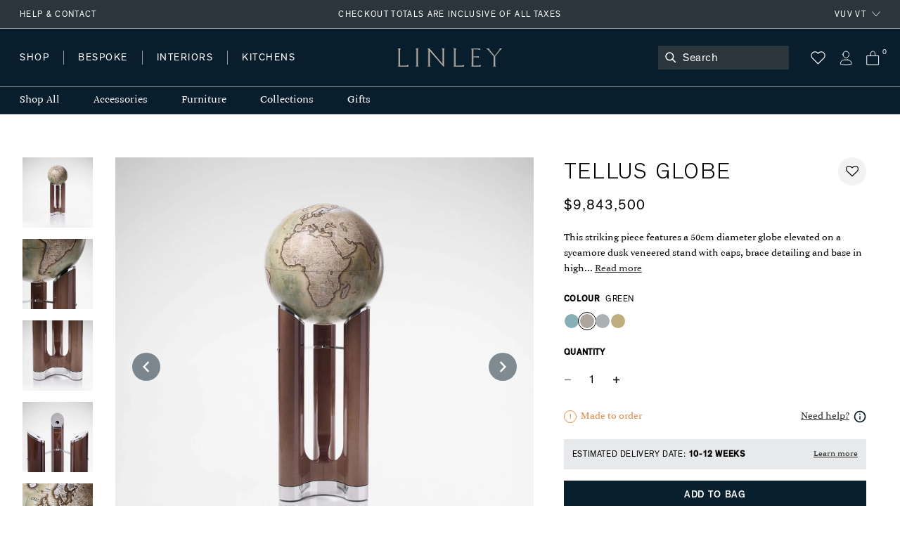

--- FILE ---
content_type: text/html; charset=utf-8
request_url: https://www.davidlinley.com/products/tellus-globe-green-sycamore?currency=VUV
body_size: 53511
content:















<!doctype html>
<html class="no-js supports-no-cookies" lang="en">
  <head>
    <meta charset="utf-8">
    <meta http-equiv="X-UA-Compatible" content="IE=edge">
    <meta name="viewport" content="width=device-width,initial-scale=1">
    <meta name="theme-color" content="#2A353C">
    <link rel="canonical" href="https://www.davidlinley.com/products/tellus-globe-green-sycamore">
    <link rel="canonical" href="https://www.davidlinley.com/products/tellus-globe-green-sycamore">
    
      <link href="//www.davidlinley.com/cdn/shop/t/192/assets/theme.min.css?v=180429698410109789891753888577" rel="stylesheet" type="text/css" media="all" />
    
<link rel="shortcut icon" href="//www.davidlinley.com/cdn/shop/files/favicon_32x32.jpg?v=1615321277" type="image/png"><title>Tellus Globe | Designer Furniture | LINLEY</title><meta name="description" content="This striking piece features a 50cm diameter globe elevated on a sycamore dusk veneered stand with caps, brace detailing and base in highly polished nickel. The globe rests on three roller bearings, which allow for a fluid and unimpeded 360-degree motion. The large orb is meticulously hand-painted using Sennelier water">


<meta property="og:site_name" content="LINLEY">
<meta property="og:url" content="https://www.davidlinley.com/products/tellus-globe-green-sycamore">
<meta property="og:title" content="Tellus Globe">
<meta property="og:type" content="product">
<meta property="og:description" content="This striking piece features a 50cm diameter globe elevated on a sycamore dusk veneered stand with caps, brace detailing and base in highly polished nickel. The globe rests on three roller bearings, which allow for a fluid and unimpeded 360-degree motion. The large orb is meticulously hand-painted using Sennelier water"><meta property="product:availability" content="instock">
  <meta property="product:price:amount" content="9,843,500.00">
  <meta property="product:price:currency" content="GBP"><meta property="og:image" content="http://www.davidlinley.com/cdn/shop/products/tellus_globe_green_sycamore_001_ws_1.jpg?v=1601491211">
      <meta property="og:image:secure_url" content="https://www.davidlinley.com/cdn/shop/products/tellus_globe_green_sycamore_001_ws_1.jpg?v=1601491211">
      <meta property="og:image:width" content="2000">
      <meta property="og:image:height" content="2000">
      <meta property="og:image:alt" content="Tellus Globe - Green &amp; Sycamore | Bespoke Design &amp; Luxury Furniture | LINLEY"><meta property="og:image" content="http://www.davidlinley.com/cdn/shop/products/tellus_globe_green_sycamore_002_ws.jpg?v=1601491211">
      <meta property="og:image:secure_url" content="https://www.davidlinley.com/cdn/shop/products/tellus_globe_green_sycamore_002_ws.jpg?v=1601491211">
      <meta property="og:image:width" content="2000">
      <meta property="og:image:height" content="2000">
      <meta property="og:image:alt" content="Tellus Globe - Green &amp; Sycamore | Bespoke Design &amp; Luxury Furniture | LINLEY"><meta property="og:image" content="http://www.davidlinley.com/cdn/shop/products/tellus_globe_green_sycamore_003_ws.jpg?v=1601491211">
      <meta property="og:image:secure_url" content="https://www.davidlinley.com/cdn/shop/products/tellus_globe_green_sycamore_003_ws.jpg?v=1601491211">
      <meta property="og:image:width" content="2000">
      <meta property="og:image:height" content="2000">
      <meta property="og:image:alt" content="Tellus Globe - Green &amp; Sycamore | Bespoke Design &amp; Luxury Furniture | LINLEY">

<meta name="twitter:site" content="@linleylondon">
<meta name="twitter:card" content="summary_large_image">
<meta name="twitter:title" content="Tellus Globe">
<meta name="twitter:description" content="This striking piece features a 50cm diameter globe elevated on a sycamore dusk veneered stand with caps, brace detailing and base in highly polished nickel. The globe rests on three roller bearings, which allow for a fluid and unimpeded 360-degree motion. The large orb is meticulously hand-painted using Sennelier water">

    
    <style>
    :root {
      --color-accent: #bf3ff5;
      --color-body-text: #081e2d;
      --color-main-background: ;
      --color-border: #53a7e1;

      --font-heading: , ;
      --font-body: , ;
      --font-body-weight: ;
      --font-body-style: ;
      --font-body-bold-weight: bold;

      --btn-font-color-1: #081e2d;
      --btn-bg-color-1: #ffffff;
      --btn-border-color-1: #2a353c;
      --btn-font-color-1-hover: #FFFFFF;
      --btn-bg-color-1-hover: #081e2d;
      --btn-border-color-1-hover: #081f2d;

      --btn-font-color-2: #FFFFFF;
      --btn-bg-color-2: #081f2d;
      --btn-border-color-2: #081f2d;
      --btn-font-color-2-hover: #FFFFFF;
      --btn-bg-color-2-hover: #2c353b;
      --btn-border-color-2-hover: #081f2d;

      --btn-font-color-3: #FFFFFF;
      --btn-bg-color-3: #c5b3a2;
      --btn-border-color-3: #c5b3a2;
      --btn-font-color-3-hover: #FFFFFF;
      --btn-bg-color-3-hover: #ccc4bc;
      --btn-border-color-3-hover: #ccc4bc;

      --btn-font-color-4: #FFFFFF;
      --btn-bg-color-4: #979797;
      --btn-border-color-4: #979797;
      --btn-font-color-4-hover: #FFFFFF;
      --btn-bg-color-4-hover: #636363;
      --btn-border-color-4-hover: #636363;
  }
</style>


    <script>
      document.documentElement.className = document.documentElement.className.replace('no-js', '');
      if (navigator.cookieEnabled) document.documentElement.classList.remove('supports-no-cookies');

      window.theme = {
        strings: {
          addToCart: "Add to Bag",
          soldOut: "Sold Out",
          fromTextHtml: "From [[price]]",
          fromToTextHtml: "\u003cspan\u003e[[price_min]]\u003c\/span\u003e \u003cspan\u003eto\u003c\/span\u003e \u003cspan\u003e[[price_max]]\u003c\/span\u003e",
          unavailable: "Unavailable",
          cartRecsOpts: "Option",
          select: "Translation missing: en.products.product.upsell_select"
        },
        moneyFormat: "${{amount}}",
        moneyWithCurrencyFormat: "${{amount}} VUV"
      };

      window.products = {"dumbbell-paperweight": {
              "price": 21100.0,
              "salePrice": 21100.0,
              "startPrice": 21100.0,
              "toPrice": 21100.0,
              "swatchHex": "",
              "swatchImg": "",
              "swatchProduct": ""
            },"mini-desk-globe-prussian": {
              "price": 419900.0,
              "salePrice": 419900.0,
              "startPrice": 419900.0,
              "toPrice": 419900.0,
              "swatchHex": "#97b8c8",
              "swatchImg": "",
              "swatchProduct": "mini-desk-globe,mini-desk-globe-grey,mini-desk-globe-ochre,mini-desk-globe-prussian,green-mini-desk-globe"
            },"mayfair-chrome-letter-rack-dark-tan": {
              "price": 88400.0,
              "salePrice": 88400.0,
              "startPrice": 88400.0,
              "toPrice": 88400.0,
              "swatchHex": "#7c4e3e",
              "swatchImg": "",
              "swatchProduct": "mayfair-letter-rack,mayfair-letter-rack-caramel,mayfair-letter-rack-french-navy,mayfair-letter-rack-burgundy,mayfair-letter-rack-british-racing-green,mayfair-letter-rack-grey,mayfair-chrome-letter-rack-dark-tan"
            },"blackline-dual-frame-ash-burr": {
              "price": 109400.0,
              "salePrice": 109400.0,
              "startPrice": 109400.0,
              "toPrice": 109400.0,
              "swatchHex": "",
              "swatchImg": "",
              "swatchProduct": ""
            },"blackline-dual-frame-walnut": {
              "price": 109400.0,
              "salePrice": 109400.0,
              "startPrice": 109400.0,
              "toPrice": 109400.0,
              "swatchHex": "",
              "swatchImg": "",
              "swatchProduct": ""
            },"blackline-frames-ash-burr": {
              "price": 71600.0,
              "salePrice": 71600.0,
              "startPrice": 71600.0,
              "toPrice": 80000.0,
              "swatchHex": "",
              "swatchImg": "",
              "swatchProduct": ""
            },"london-skyline-humidor-grey": {
              "price": 1513600.0,
              "salePrice": 1513600.0,
              "startPrice": 1513600.0,
              "toPrice": 1513600.0,
              "swatchHex": "",
              "swatchImg": "",
              "swatchProduct": ""
            },"world-map-humidor-blue": {
              "price": 1513600.0,
              "salePrice": 1513600.0,
              "startPrice": 1513600.0,
              "toPrice": 1513600.0,
              "swatchHex": "#4C4366",
              "swatchImg": "",
              "swatchProduct": "world-map-humidor-blue,world-map-humidor-dark"
            },"mayfair-backgammon-case-cognac": {
              "price": 487200.0,
              "salePrice": 487200.0,
              "startPrice": 487200.0,
              "toPrice": 487200.0,
              "swatchHex": "#9b5e3f",
              "swatchImg": "",
              "swatchProduct": "mayfair-backgammon-case-cognac,mayfair-backgammon-case-forest-green,mayfair-backgammon-case-ivory,mayfair-backgammon-case-burgundy,mayfair-backgammon-case-ivory-grey,mayfair-backgammon-case-turquoise"
            },"large-zodiac-box-pisces-eucalyptus": {
              "price": 83300.0,
              "salePrice": 83300.0,
              "startPrice": 83300.0,
              "toPrice": 83300.0,
              "swatchHex": "",
              "swatchImg": "",
              "swatchProduct": ""
            },"mayfair-backgammon-case-ivory": {
              "price": 487200.0,
              "salePrice": 487200.0,
              "startPrice": 487200.0,
              "toPrice": 487200.0,
              "swatchHex": "#cfb7a1",
              "swatchImg": "//www.davidlinley.com/cdn/shop/products/Ivory_e26b2816-c5b3-4616-9929-7de85e842310.jpg?crop=center&height=32&v=1691761103&width=32",
              "swatchProduct": "mayfair-backgammon-case-cognac,mayfair-backgammon-case-forest-green,mayfair-backgammon-case-ivory,mayfair-backgammon-case-burgundy,mayfair-backgammon-case-ivory-grey,mayfair-backgammon-case-turquoise"
            },"games-compendium-chess-backgammon": {
              "price": 756400.0,
              "salePrice": 756400.0,
              "startPrice": 756400.0,
              "toPrice": 756400.0,
              "swatchHex": "",
              "swatchImg": "",
              "swatchProduct": ""
            },"thirlmere-square-decanter": {
              "price": 159900.0,
              "salePrice": 159900.0,
              "startPrice": 159900.0,
              "toPrice": 159900.0,
              "swatchHex": "",
              "swatchImg": "",
              "swatchProduct": ""
            },"ivy-j-alphabet-box": {
              "price": 42100.0,
              "salePrice": 42100.0,
              "startPrice": 42100.0,
              "toPrice": 42100.0,
              "swatchHex": "#658252",
              "swatchImg": "",
              "swatchProduct": "chocolate-j-alphabet-box,ivy-j-alphabet-box"
            },"thirlmere-straight-whisky-tumbler": {
              "price": 26100.0,
              "salePrice": 26100.0,
              "startPrice": 26100.0,
              "toPrice": 26100.0,
              "swatchHex": "",
              "swatchImg": "",
              "swatchProduct": ""
            },"thirlmere-shot-glass-set": {
              "price": 117000.0,
              "salePrice": 117000.0,
              "startPrice": 117000.0,
              "toPrice": 117000.0,
              "swatchHex": "",
              "swatchImg": "",
              "swatchProduct": ""
            },"large-zodiac-box-gemini-eucalyptus": {
              "price": 83300.0,
              "salePrice": 83300.0,
              "startPrice": 83300.0,
              "toPrice": 83300.0,
              "swatchHex": "",
              "swatchImg": "",
              "swatchProduct": ""
            },"martini-glasses-1": {
              "price": 32900.0,
              "salePrice": 32900.0,
              "startPrice": 32900.0,
              "toPrice": 32900.0,
              "swatchHex": "",
              "swatchImg": "",
              "swatchProduct": ""
            },"trafalgar-curved-whisky-tumbler": {
              "price": 26100.0,
              "salePrice": 26100.0,
              "startPrice": 26100.0,
              "toPrice": 26100.0,
              "swatchHex": "",
              "swatchImg": "",
              "swatchProduct": ""
            },"trafalgar-straight-whisky-tumbler": {
              "price": 26100.0,
              "salePrice": 26100.0,
              "startPrice": 26100.0,
              "toPrice": 26100.0,
              "swatchHex": "",
              "swatchImg": "",
              "swatchProduct": ""
            },"tumbling-blocks-game": {
              "price": 37900.0,
              "salePrice": 37900.0,
              "startPrice": 37900.0,
              "toPrice": 37900.0,
              "swatchHex": "",
              "swatchImg": "",
              "swatchProduct": ""
            },"trafalgar-ashtray": {
              "price": 105200.0,
              "salePrice": 105200.0,
              "startPrice": 105200.0,
              "toPrice": 105200.0,
              "swatchHex": "",
              "swatchImg": "",
              "swatchProduct": ""
            },"matchbox-sleeve-1": {
              "price": 21100.0,
              "salePrice": 21100.0,
              "startPrice": 21100.0,
              "toPrice": 21100.0,
              "swatchHex": "",
              "swatchImg": "",
              "swatchProduct": ""
            },"star-tealight": {
              "price": 11800.0,
              "salePrice": 11800.0,
              "startPrice": 11800.0,
              "toPrice": 11800.0,
              "swatchHex": "",
              "swatchImg": "",
              "swatchProduct": ""
            },"l-chain-eucalyptus-frame": {
              "price": 71600.0,
              "salePrice": 71600.0,
              "startPrice": 71600.0,
              "toPrice": 80000.0,
              "swatchHex": "",
              "swatchImg": "",
              "swatchProduct": ""
            },"walnut-photograph-frame": {
              "price": 46300.0,
              "salePrice": 46300.0,
              "startPrice": 46300.0,
              "toPrice": 49700.0,
              "swatchHex": "",
              "swatchImg": "",
              "swatchProduct": ""
            },"girih-frame-walnut": {
              "price": 80000.0,
              "salePrice": 80000.0,
              "startPrice": 80000.0,
              "toPrice": 92600.0,
              "swatchHex": "#66412d",
              "swatchImg": "",
              "swatchProduct": "girih-frame-anegre,girih-frame-blue,girih-frame-walnut,girih-frame-ivory"
            },"aston-chair-tan": {
              "price": 1093800.0,
              "salePrice": 1093800.0,
              "startPrice": 1093800.0,
              "toPrice": 1093800.0,
              "swatchHex": "#734c33",
              "swatchImg": "//www.davidlinley.com/cdn/shop/products/Tan_0f7956fe-473a-41f6-b9c9-906b5a4e4cf9.jpg?crop=center&height=32&v=1694082888&width=32",
              "swatchProduct": "aston-chair-navy,aston-chair-black,aston-chair-tan,aston-chair-chocolate,aston-chair-green,aston-chair-midnight,aston-chair-dark-navy,aston-chair-onyx"
            },"alphi-chair-monkeynut": {
              "price": 1842500.0,
              "salePrice": 1842500.0,
              "startPrice": 1842500.0,
              "toPrice": 1842500.0,
              "swatchHex": "#ba905f",
              "swatchImg": "//www.davidlinley.com/cdn/shop/products/Monkeynut.jpg?crop=center&height=32&v=1684759771&width=32",
              "swatchProduct": "alphi-chair,alphi-chair-cedar,alphi-chair-monkeynut,alphi-chair-butternut"
            },"modern-panel-coffee-table": {
              "price": 1430300.0,
              "salePrice": 1430300.0,
              "startPrice": 1430300.0,
              "toPrice": 1430300.0,
              "swatchHex": "",
              "swatchImg": "",
              "swatchProduct": ""
            },"l-chain-rug-brown": {
              "price": 1724800.0,
              "salePrice": 1724800.0,
              "startPrice": 1724800.0,
              "toPrice": 5763100.0,
              "swatchHex": "#382012",
              "swatchImg": "",
              "swatchProduct": "l-chain-rug-brown,l-chain-rug-cream,l-chain-rug-blue"
            },"odyssey-desk-blue": {
              "price": 15059700.0,
              "salePrice": 15059700.0,
              "startPrice": 15059700.0,
              "toPrice": 15059700.0,
              "swatchHex": "#242e38",
              "swatchImg": "//www.davidlinley.com/cdn/shop/files/blue_9996194a-b7c2-4c9a-81a7-d4b24fd458a8.jpg?crop=center&height=32&v=1694090786&width=32",
              "swatchProduct": "odyssey-desk-grey,odyssey-desk-blue,odyssey-desk-walnut"
            },"tellus-globe-grey-charcoal": {
              "price": 9843500.0,
              "salePrice": 9843500.0,
              "startPrice": 9843500.0,
              "toPrice": 9843500.0,
              "swatchHex": "#abb0b3",
              "swatchImg": "",
              "swatchProduct": "tellus-globe-blue-charcoal,tellus-globe-green-sycamore,tellus-globe-grey-charcoal,tellus-globe-ochre-walnut,tellus-globe-blue-sycamore"
            },"tectonic-bar-blue": {
              "price": 49638000.0,
              "salePrice": 49638000.0,
              "startPrice": 49638000.0,
              "toPrice": 49638000.0,
              "swatchHex": "",
              "swatchImg": "",
              "swatchProduct": ""
            },"riviera-games-table-blue": {
              "price": 9507000.0,
              "salePrice": 9507000.0,
              "startPrice": 9507000.0,
              "toPrice": 9507000.0,
              "swatchHex": "",
              "swatchImg": "",
              "swatchProduct": ""
            },"modern-bookcase-grey-anegre": {
              "price": 6056700.0,
              "salePrice": 6056700.0,
              "startPrice": 6056700.0,
              "toPrice": 6056700.0,
              "swatchHex": "",
              "swatchImg": "//www.davidlinley.com/cdn/shop/products/grey-anegre-1_b7c46c9d-d109-4fa6-9a0e-aa735ecd5645.jpg?crop=center&height=32&v=1675780197&width=32",
              "swatchProduct": ""
            },"metro-coffee-table-grey-anegre": {
              "price": 2523200.0,
              "salePrice": 2523200.0,
              "startPrice": 2523200.0,
              "toPrice": 2523200.0,
              "swatchHex": "",
              "swatchImg": "//www.davidlinley.com/cdn/shop/products/grey-anegre_55b95c75-4fff-43ea-9dfd-a63428a06eed.jpg?crop=center&height=32&v=1675764028&width=32",
              "swatchProduct": ""
            },"monte-console-table-grey-anegre": {
              "price": 2944700.0,
              "salePrice": 2944700.0,
              "startPrice": 2944700.0,
              "toPrice": 2944700.0,
              "swatchHex": "",
              "swatchImg": "//www.davidlinley.com/cdn/shop/products/grey-anegre-1_5696facd-2295-4cac-b7a9-11d5d6e5d882.jpg?crop=center&height=32&v=1675779267&width=32",
              "swatchProduct": ""
            },"monte-dining-table-grey-anegre": {
              "price": 5805200.0,
              "salePrice": 5805200.0,
              "startPrice": 5805200.0,
              "toPrice": 5805200.0,
              "swatchHex": "",
              "swatchImg": "//www.davidlinley.com/cdn/shop/products/grey-anegre-1.jpg?crop=center&height=32&v=1675772977&width=32",
              "swatchProduct": ""
            },"thirlmere-jumbo-whisky-tumbler": {
              "price": 29500.0,
              "salePrice": 29500.0,
              "startPrice": 29500.0,
              "toPrice": 29500.0,
              "swatchHex": "",
              "swatchImg": "",
              "swatchProduct": ""
            },"thirlmere-highball": {
              "price": 26100.0,
              "salePrice": 26100.0,
              "startPrice": 26100.0,
              "toPrice": 26100.0,
              "swatchHex": "",
              "swatchImg": "",
              "swatchProduct": ""
            },"thirlmere-brandy-glass": {
              "price": 32900.0,
              "salePrice": 32900.0,
              "startPrice": 32900.0,
              "toPrice": 32900.0,
              "swatchHex": "",
              "swatchImg": "",
              "swatchProduct": ""
            },"thirlmere-martini-glass": {
              "price": 32900.0,
              "salePrice": 32900.0,
              "startPrice": 32900.0,
              "toPrice": 32900.0,
              "swatchHex": "",
              "swatchImg": "",
              "swatchProduct": ""
            },"serving-cutting-board": {
              "price": 23600.0,
              "salePrice": 23600.0,
              "startPrice": 23600.0,
              "toPrice": 27800.0,
              "swatchHex": "",
              "swatchImg": "",
              "swatchProduct": ""
            },"linley-cuisine-grinder-set-sloped": {
              "price": 63100.0,
              "salePrice": 63100.0,
              "startPrice": 63100.0,
              "toPrice": 63100.0,
              "swatchHex": "",
              "swatchImg": "",
              "swatchProduct": ""
            },"linley-cuisine-bottle-stoppers-wenge-chestnut": {
              "price": 16900.0,
              "salePrice": 16900.0,
              "startPrice": 16900.0,
              "toPrice": 16900.0,
              "swatchHex": "#3c342a",
              "swatchImg": "",
              "swatchProduct": "linley-cuisine-bottle-stoppers-walnut-maple,linley-cuisine-bottle-stoppers-wenge-chestnut"
            },"bread-cutting-board": {
              "price": 32900.0,
              "salePrice": 32900.0,
              "startPrice": 32900.0,
              "toPrice": 32900.0,
              "swatchHex": "",
              "swatchImg": "",
              "swatchProduct": ""
            },"helix-coffee-table-rosewood-1": {
              "price": 2186600.0,
              "salePrice": 2186600.0,
              "startPrice": 2186600.0,
              "toPrice": 2439900.0,
              "swatchHex": "",
              "swatchImg": "",
              "swatchProduct": ""
            },"helix-mirror-rosewood-helix": {
              "price": 1135800.0,
              "salePrice": 1135800.0,
              "startPrice": 1135800.0,
              "toPrice": 1472400.0,
              "swatchHex": "",
              "swatchImg": "",
              "swatchProduct": ""
            },"helix-sideboard-rosewood": {
              "price": 4205800.0,
              "salePrice": 4205800.0,
              "startPrice": 4205800.0,
              "toPrice": 4542300.0,
              "swatchHex": "",
              "swatchImg": "",
              "swatchProduct": ""
            },"helix-console-table-rosewood-1": {
              "price": 1935100.0,
              "salePrice": 1935100.0,
              "startPrice": 1935100.0,
              "toPrice": 2186600.0,
              "swatchHex": "",
              "swatchImg": "",
              "swatchProduct": ""
            },"double-tantalus": {
              "price": 1093800.0,
              "salePrice": 1093800.0,
              "startPrice": 1093800.0,
              "toPrice": 1093800.0,
              "swatchHex": "",
              "swatchImg": "",
              "swatchProduct": ""
            },"manhattan-champagne-ice-bucket-tongs": {
              "price": 32900.0,
              "salePrice": 32900.0,
              "startPrice": 32900.0,
              "toPrice": 32900.0,
              "swatchHex": "",
              "swatchImg": "",
              "swatchProduct": ""
            },"henley-triangle-monochrome-lamp": {
              "price": 143100.0,
              "salePrice": 143100.0,
              "startPrice": 143100.0,
              "toPrice": 193600.0,
              "swatchHex": "",
              "swatchImg": "",
              "swatchProduct": ""
            },"union-flag-frame-2": {
              "price": 66500.0,
              "salePrice": 66500.0,
              "startPrice": 66500.0,
              "toPrice": 71600.0,
              "swatchHex": "",
              "swatchImg": "",
              "swatchProduct": ""
            },"teardrop-candle": {
              "price": 8500.0,
              "salePrice": 8500.0,
              "startPrice": 8500.0,
              "toPrice": 30300.0,
              "swatchHex": "",
              "swatchImg": "",
              "swatchProduct": ""
            },"evolution-round-tray-mocha": {
              "price": 71600.0,
              "salePrice": 71600.0,
              "startPrice": 71600.0,
              "toPrice": 91800.0,
              "swatchHex": "",
              "swatchImg": "//www.davidlinley.com/cdn/shop/files/Cipria_f7148856-8544-426c-a886-bcbe8a781777.jpg?crop=center&height=32&v=1686826229&width=32",
              "swatchProduct": ""
            },"evolution-square-tray-loden-green": {
              "price": 100200.0,
              "salePrice": 100200.0,
              "startPrice": 100200.0,
              "toPrice": 100200.0,
              "swatchHex": "",
              "swatchImg": "//www.davidlinley.com/cdn/shop/files/Cipria_3fb1fb6f-1a8a-4549-ace6-55e6e52369c6_1.jpg?crop=center&height=32&v=1693478220&width=32",
              "swatchProduct": ""
            },"evolution-coaster-set-grey-light-grey": {
              "price": 109400.0,
              "salePrice": 109400.0,
              "startPrice": 109400.0,
              "toPrice": 109400.0,
              "swatchHex": "",
              "swatchImg": "//www.davidlinley.com/cdn/shop/products/Grey_7ac76d62-54bf-4d8a-9266-99642c3155aa.jpg?crop=center&height=32&v=1692611817&width=32",
              "swatchProduct": ""
            },"set-of-magnetic-coasters": {
              "price": 21900.0,
              "salePrice": 21900.0,
              "startPrice": 21900.0,
              "toPrice": 21900.0,
              "swatchHex": "",
              "swatchImg": "",
              "swatchProduct": ""
            },"linley-cuisine-rolling-pin": {
              "price": 20200.0,
              "salePrice": 20200.0,
              "startPrice": 20200.0,
              "toPrice": 20200.0,
              "swatchHex": "",
              "swatchImg": "",
              "swatchProduct": ""
            },"damascus-knives": {
              "price": 589000.0,
              "salePrice": 589000.0,
              "startPrice": 589000.0,
              "toPrice": 589000.0,
              "swatchHex": "",
              "swatchImg": "",
              "swatchProduct": ""
            },"girih-frame-ivory": {
              "price": 80000.0,
              "salePrice": 80000.0,
              "startPrice": 80000.0,
              "toPrice": 92600.0,
              "swatchHex": "#fcefd5",
              "swatchImg": "",
              "swatchProduct": "girih-frame-anegre,girih-frame-blue,girih-frame-walnut,girih-frame-ivory"
            },"trafalgar-wine-glass": {
              "price": 26100.0,
              "salePrice": 26100.0,
              "startPrice": 26100.0,
              "toPrice": 32900.0,
              "swatchHex": "",
              "swatchImg": "",
              "swatchProduct": ""
            },"trafalgar-serving-dish": {
              "price": 49700.0,
              "salePrice": 49700.0,
              "startPrice": 49700.0,
              "toPrice": 49700.0,
              "swatchHex": "",
              "swatchImg": "",
              "swatchProduct": ""
            },"thirlmere-coupe": {
              "price": 32900.0,
              "salePrice": 32900.0,
              "startPrice": 32900.0,
              "toPrice": 32900.0,
              "swatchHex": "",
              "swatchImg": "",
              "swatchProduct": ""
            },"thirlmere-champagne-flute": {
              "price": 31200.0,
              "salePrice": 31200.0,
              "startPrice": 31200.0,
              "toPrice": 31200.0,
              "swatchHex": "",
              "swatchImg": "",
              "swatchProduct": ""
            },"thirlmere-tealight-holder": {
              "price": 25300.0,
              "salePrice": 25300.0,
              "startPrice": 25300.0,
              "toPrice": 25300.0,
              "swatchHex": "",
              "swatchImg": "",
              "swatchProduct": ""
            },"thirlmere-shot-glass": {
              "price": 14400.0,
              "salePrice": 14400.0,
              "startPrice": 14400.0,
              "toPrice": 14400.0,
              "swatchHex": "",
              "swatchImg": "",
              "swatchProduct": ""
            },"savoy-swivel-chair-green": {
              "price": 3693500.0,
              "salePrice": 3693500.0,
              "startPrice": 3693500.0,
              "toPrice": 3693500.0,
              "swatchHex": "",
              "swatchImg": "//www.davidlinley.com/cdn/shop/files/19240bgreen_b0bd16e4-d13b-4e37-9559-1d9788c06927.jpg?crop=center&height=32&v=1694177031&width=32",
              "swatchProduct": ""
            },"gift-message": {
              "price": 0.0,
              "salePrice": 0.0,
              "startPrice": 0.0,
              "toPrice": 0.0,
              "swatchHex": "",
              "swatchImg": "",
              "swatchProduct": ""
            },"fixed-cost-engraving": {
              "price": 5900.0,
              "salePrice": 5900.0,
              "startPrice": 5900.0,
              "toPrice": 5900.0,
              "swatchHex": "",
              "swatchImg": "",
              "swatchProduct": ""
            },"mr-mouse-doorstop-oak": {
              "price": 16000.0,
              "salePrice": 16000.0,
              "startPrice": 16000.0,
              "toPrice": 16000.0,
              "swatchHex": "#D8B589",
              "swatchImg": "//www.davidlinley.com/cdn/shop/products/Oak_5f4bc83f-68e2-44a2-bbd5-ba96eb2eb1bb.jpg?crop=center&height=32&v=1611328620&width=32",
              "swatchProduct": "mr-mouse-doorstop-oak,mr-mouse-doorstop-walnut"
            },"bread-knife": {
              "price": 16900.0,
              "salePrice": 16900.0,
              "startPrice": 16900.0,
              "toPrice": 16900.0,
              "swatchHex": "",
              "swatchImg": "",
              "swatchProduct": ""
            },"double-salt-cellar": {
              "price": 25300.0,
              "salePrice": 25300.0,
              "startPrice": 25300.0,
              "toPrice": 25300.0,
              "swatchHex": "",
              "swatchImg": "",
              "swatchProduct": ""
            },"linley-brick-oak": {
              "price": 22800.0,
              "salePrice": 22800.0,
              "startPrice": 22800.0,
              "toPrice": 22800.0,
              "swatchHex": "#D8B589",
              "swatchImg": "",
              "swatchProduct": "linley-brick-walnut,linley-brick-oak"
            },"girih-frame-anegre": {
              "price": 80000.0,
              "salePrice": 80000.0,
              "startPrice": 80000.0,
              "toPrice": 92600.0,
              "swatchHex": "#514a44",
              "swatchImg": "",
              "swatchProduct": "girih-frame-anegre,girih-frame-blue,girih-frame-walnut,girih-frame-ivory"
            },"l-chain-sycamore": {
              "price": 71600.0,
              "salePrice": 71600.0,
              "startPrice": 71600.0,
              "toPrice": 80000.0,
              "swatchHex": "",
              "swatchImg": "",
              "swatchProduct": ""
            },"linley-cuisine-cutting-board": {
              "price": 21100.0,
              "salePrice": 21100.0,
              "startPrice": 21100.0,
              "toPrice": 37900.0,
              "swatchHex": "",
              "swatchImg": "",
              "swatchProduct": ""
            },"zig-zag-chopping-board-rectangle": {
              "price": 58900.0,
              "salePrice": 58900.0,
              "startPrice": 58900.0,
              "toPrice": 58900.0,
              "swatchHex": "",
              "swatchImg": "",
              "swatchProduct": ""
            },"linley-walnut-keyring": {
              "price": 7600.0,
              "salePrice": 7600.0,
              "startPrice": 7600.0,
              "toPrice": 7600.0,
              "swatchHex": "",
              "swatchImg": "",
              "swatchProduct": ""
            },"linley-matches": {
              "price": 700.0,
              "salePrice": 700.0,
              "startPrice": 700.0,
              "toPrice": 700.0,
              "swatchHex": "",
              "swatchImg": "",
              "swatchProduct": ""
            },"meat-chopping-board": {
              "price": 42100.0,
              "salePrice": 42100.0,
              "startPrice": 42100.0,
              "toPrice": 42100.0,
              "swatchHex": "",
              "swatchImg": "",
              "swatchProduct": ""
            },"cheese-doorstop-in-oak": {
              "price": 8500.0,
              "salePrice": 8500.0,
              "startPrice": 8500.0,
              "toPrice": 8500.0,
              "swatchHex": "#D8B589",
              "swatchImg": "//www.davidlinley.com/cdn/shop/products/Oak_82fad51f-4a69-4096-950e-11262057f6d6.jpg?crop=center&height=32&v=1611328895&width=32",
              "swatchProduct": "cheese-doorstop-in-oak,cheese-doorstop-in-walnut"
            },"table-top-chess-set-burgundy": {
              "price": 487200.0,
              "salePrice": 487200.0,
              "startPrice": 487200.0,
              "toPrice": 487200.0,
              "swatchHex": "#660033",
              "swatchImg": "//www.davidlinley.com/cdn/shop/products/Burgundy_75cbcf7a-981b-4a53-8054-8ab0186f7cc5.jpg?crop=center&height=32&v=1685108344&width=32",
              "swatchProduct": "black-mayfair-chess-set,table-top-chess-compendium,table-top-chess-compendium-cognac,mayfair-table-top-chess-set-taupe,table-top-chess-set-burgundy,mayfair-table-top-chess-set-navy,mayfair-table-top-chess-set-grey"
            },"linley-cuisine-blackberry-grinder-walnut": {
              "price": 42100.0,
              "salePrice": 42100.0,
              "startPrice": 42100.0,
              "toPrice": 42100.0,
              "swatchHex": "",
              "swatchImg": "",
              "swatchProduct": ""
            },"manhattan-cocktail-shaker": {
              "price": 24400.0,
              "salePrice": 24400.0,
              "startPrice": 24400.0,
              "toPrice": 24400.0,
              "swatchHex": "",
              "swatchImg": "",
              "swatchProduct": ""
            },"radius-knife-block": {
              "price": 49700.0,
              "salePrice": 49700.0,
              "startPrice": 49700.0,
              "toPrice": 49700.0,
              "swatchHex": "",
              "swatchImg": "",
              "swatchProduct": ""
            },"linley-cuisine-bottle-stoppers-walnut-maple": {
              "price": 16900.0,
              "salePrice": 16900.0,
              "startPrice": 16900.0,
              "toPrice": 16900.0,
              "swatchHex": "#6c3819",
              "swatchImg": "",
              "swatchProduct": "linley-cuisine-bottle-stoppers-walnut-maple,linley-cuisine-bottle-stoppers-wenge-chestnut"
            },"mayfair-backgammon-case-burgundy": {
              "price": 487200.0,
              "salePrice": 487200.0,
              "startPrice": 487200.0,
              "toPrice": 487200.0,
              "swatchHex": "#783c3d",
              "swatchImg": "//www.davidlinley.com/cdn/shop/products/Burgundy_2af0c6b5-4424-407e-827a-703a3f53db81.jpg?crop=center&height=32&v=1691571228&width=32",
              "swatchProduct": "mayfair-backgammon-case-cognac,mayfair-backgammon-case-forest-green,mayfair-backgammon-case-ivory,mayfair-backgammon-case-burgundy,mayfair-backgammon-case-ivory-grey,mayfair-backgammon-case-turquoise"
            },"the-constant-calendar": {
              "price": 21100.0,
              "salePrice": 21100.0,
              "startPrice": 21100.0,
              "toPrice": 21100.0,
              "swatchHex": "",
              "swatchImg": "",
              "swatchProduct": ""
            },"mayfair-desk-blotter-french-navy": {
              "price": 125400.0,
              "salePrice": 125400.0,
              "startPrice": 125400.0,
              "toPrice": 125400.0,
              "swatchHex": "#1f456e",
              "swatchImg": "",
              "swatchProduct": "mayfair-desk-blotter-caramel,mayfair-desk-blotter-french-navy,mayfair-desk-blotter-burgundy,mayfair-desk-blotter-british-racing-green,mayfair-desk-blotter-grey,mayfair-desk-blotter-brown"
            },"linley-bookmark-navy": {
              "price": 5100.0,
              "salePrice": 5100.0,
              "startPrice": 5100.0,
              "toPrice": 5100.0,
              "swatchHex": "",
              "swatchImg": "",
              "swatchProduct": ""
            },"zig-zag-chopping-board-square": {
              "price": 49700.0,
              "salePrice": 49700.0,
              "startPrice": 49700.0,
              "toPrice": 49700.0,
              "swatchHex": "",
              "swatchImg": "",
              "swatchProduct": ""
            },"hexagon-candle": {
              "price": 8500.0,
              "salePrice": 8500.0,
              "startPrice": 8500.0,
              "toPrice": 30300.0,
              "swatchHex": "",
              "swatchImg": "",
              "swatchProduct": ""
            },"mayfair-leather-wireless-charger-dark-green": {
              "price": 20200.0,
              "salePrice": 20200.0,
              "startPrice": 20200.0,
              "toPrice": 20200.0,
              "swatchHex": "#383f2a",
              "swatchImg": "",
              "swatchProduct": "mayfair-leather-wireless-charger-dark-green,mayfair-leather-wireless-charger-dark-tan"
            },"mayfair-leather-wireless-charger-dark-tan": {
              "price": 20200.0,
              "salePrice": 20200.0,
              "startPrice": 20200.0,
              "toPrice": 20200.0,
              "swatchHex": "#681f00",
              "swatchImg": "",
              "swatchProduct": "mayfair-leather-wireless-charger-dark-green,mayfair-leather-wireless-charger-dark-tan"
            },"set-of-six-tealights-1": {
              "price": 3400.0,
              "salePrice": 3400.0,
              "startPrice": 3400.0,
              "toPrice": 3400.0,
              "swatchHex": "",
              "swatchImg": "",
              "swatchProduct": ""
            },"thirlmere-carafe-glass": {
              "price": 83300.0,
              "salePrice": 83300.0,
              "startPrice": 83300.0,
              "toPrice": 83300.0,
              "swatchHex": "",
              "swatchImg": "",
              "swatchProduct": ""
            },"mini-desk-globe-ochre": {
              "price": 419900.0,
              "salePrice": 419900.0,
              "startPrice": 419900.0,
              "toPrice": 419900.0,
              "swatchHex": "#bfad7f",
              "swatchImg": "",
              "swatchProduct": "mini-desk-globe,mini-desk-globe-grey,mini-desk-globe-ochre,mini-desk-globe-prussian,green-mini-desk-globe"
            },"walnut-trafalgar-tray": {
              "price": 1093800.0,
              "salePrice": 1093800.0,
              "startPrice": 1093800.0,
              "toPrice": 1093800.0,
              "swatchHex": "",
              "swatchImg": "",
              "swatchProduct": ""
            },"height-chart": {
              "price": 311300.0,
              "salePrice": 311300.0,
              "startPrice": 311300.0,
              "toPrice": 311300.0,
              "swatchHex": "",
              "swatchImg": "",
              "swatchProduct": ""
            },"mayfair-photo-frame-british-racing-green": {
              "price": 92600.0,
              "salePrice": 92600.0,
              "startPrice": 92600.0,
              "toPrice": 105200.0,
              "swatchHex": "#004225",
              "swatchImg": "",
              "swatchProduct": "mayfair-photo-frame-black,mayfair-photo-frame-caramel,mayfair-photo-frame-french-navy,mayfair-photo-frame-burgundy,mayfair-photo-frame-british-racing-green,mayfair-photograph-frame-grey"
            },"laguiole-cheese-knife-set": {
              "price": 63100.0,
              "salePrice": 63100.0,
              "startPrice": 63100.0,
              "toPrice": 63100.0,
              "swatchHex": "",
              "swatchImg": "",
              "swatchProduct": ""
            },"ebury-vide-poche-violet": {
              "price": 21100.0,
              "salePrice": 21100.0,
              "startPrice": 21100.0,
              "toPrice": 21100.0,
              "swatchHex": "",
              "swatchImg": "//www.davidlinley.com/cdn/shop/products/Violet_0f90ab80-f168-4d1e-a6ef-734c232a56d7.jpg?crop=center&height=32&v=1610554115&width=32",
              "swatchProduct": ""
            },"girih-frame-blue": {
              "price": 80000.0,
              "salePrice": 80000.0,
              "startPrice": 80000.0,
              "toPrice": 92600.0,
              "swatchHex": "#3b669d",
              "swatchImg": "",
              "swatchProduct": "girih-frame-anegre,girih-frame-blue,girih-frame-walnut,girih-frame-ivory"
            },"teardrop-tealight-gift-set": {
              "price": 30300.0,
              "salePrice": 30300.0,
              "startPrice": 30300.0,
              "toPrice": 30300.0,
              "swatchHex": "",
              "swatchImg": "",
              "swatchProduct": ""
            },"mayfair-backgammon-case-forest-green": {
              "price": 487200.0,
              "salePrice": 487200.0,
              "startPrice": 487200.0,
              "toPrice": 487200.0,
              "swatchHex": "#474437",
              "swatchImg": "//www.davidlinley.com/cdn/shop/products/Forest-Green_1.jpg?crop=center&height=32&v=1663759992&width=32",
              "swatchProduct": "mayfair-backgammon-case-cognac,mayfair-backgammon-case-forest-green,mayfair-backgammon-case-ivory,mayfair-backgammon-case-burgundy,mayfair-backgammon-case-ivory-grey,mayfair-backgammon-case-turquoise"
            },"trafalgar-captain-s-decanter": {
              "price": 159900.0,
              "salePrice": 159900.0,
              "startPrice": 159900.0,
              "toPrice": 159900.0,
              "swatchHex": "",
              "swatchImg": "",
              "swatchProduct": ""
            },"large-noughts-crosses-game": {
              "price": 71600.0,
              "salePrice": 71600.0,
              "startPrice": 71600.0,
              "toPrice": 71600.0,
              "swatchHex": "#7f6000",
              "swatchImg": "",
              "swatchProduct": ""
            },"ebury-tray-side-table-dark-stained-walnut": {
              "price": 58900.0,
              "salePrice": 58900.0,
              "startPrice": 58900.0,
              "toPrice": 58900.0,
              "swatchHex": "#000000",
              "swatchImg": "//www.davidlinley.com/cdn/shop/products/Dark-Walnut.jpg?crop=center&height=32&v=1681477540&width=32",
              "swatchProduct": "ebury-tray-side-table-oak,ebury-tray-side-table-dark-stained-walnut,ebury-tray-side-table-base-light-walnut"
            },"ebury-vide-poche-navy": {
              "price": 21100.0,
              "salePrice": 21100.0,
              "startPrice": 21100.0,
              "toPrice": 21100.0,
              "swatchHex": "",
              "swatchImg": "//www.davidlinley.com/cdn/shop/products/Navy.jpg?crop=center&height=32&v=1713952821&width=32",
              "swatchProduct": ""
            },"games-compendium-lid": {
              "price": 126200.0,
              "salePrice": 126200.0,
              "startPrice": 126200.0,
              "toPrice": 126200.0,
              "swatchHex": "",
              "swatchImg": "",
              "swatchProduct": ""
            },"geometric-photograph-frames": {
              "price": 88400.0,
              "salePrice": 88400.0,
              "startPrice": 88400.0,
              "toPrice": 96800.0,
              "swatchHex": "",
              "swatchImg": "",
              "swatchProduct": ""
            },"mayfair-photo-frame-burgundy": {
              "price": 92600.0,
              "salePrice": 92600.0,
              "startPrice": 92600.0,
              "toPrice": 105200.0,
              "swatchHex": "#800020",
              "swatchImg": "",
              "swatchProduct": "mayfair-photo-frame-black,mayfair-photo-frame-caramel,mayfair-photo-frame-french-navy,mayfair-photo-frame-burgundy,mayfair-photo-frame-british-racing-green,mayfair-photograph-frame-grey"
            },"sterling-silver-jigger": {
              "price": 71600.0,
              "salePrice": 71600.0,
              "startPrice": 71600.0,
              "toPrice": 71600.0,
              "swatchHex": "",
              "swatchImg": "",
              "swatchProduct": ""
            },"cobalt-t-alphabet-box": {
              "price": 42100.0,
              "salePrice": 42100.0,
              "startPrice": 42100.0,
              "toPrice": 42100.0,
              "swatchHex": "#237ca8",
              "swatchImg": "",
              "swatchProduct": "chocolate-t-alphabet-box,cobalt-t-alphabet-box"
            },"cigar-holder-tobacco": {
              "price": 29500.0,
              "salePrice": 29500.0,
              "startPrice": 29500.0,
              "toPrice": 29500.0,
              "swatchHex": "#824d34",
              "swatchImg": "",
              "swatchProduct": "cigar-holder-black,cigar-holder-mud,cigar-holder-tobacco,cigar-holder-ocean"
            },"vide-poche-petrol": {
              "price": 21100.0,
              "salePrice": 21100.0,
              "startPrice": 21100.0,
              "toPrice": 21100.0,
              "swatchHex": "",
              "swatchImg": "",
              "swatchProduct": ""
            },"cheese-doorstop-in-walnut": {
              "price": 8500.0,
              "salePrice": 8500.0,
              "startPrice": 8500.0,
              "toPrice": 8500.0,
              "swatchHex": "#7f6000",
              "swatchImg": "//www.davidlinley.com/cdn/shop/products/Walnut_c0c9271b-b854-4ce7-94a9-bfe5e23b4434.jpg?crop=center&height=32&v=1611328901&width=32",
              "swatchProduct": "cheese-doorstop-in-oak,cheese-doorstop-in-walnut"
            },"thirlmere-gin-glass": {
              "price": 32900.0,
              "salePrice": 32900.0,
              "startPrice": 32900.0,
              "toPrice": 32900.0,
              "swatchHex": "",
              "swatchImg": "",
              "swatchProduct": ""
            },"trafalgar-tealight-holder": {
              "price": 25300.0,
              "salePrice": 25300.0,
              "startPrice": 25300.0,
              "toPrice": 25300.0,
              "swatchHex": "",
              "swatchImg": "",
              "swatchProduct": ""
            },"mayfair-letter-rack-british-racing-green": {
              "price": 88400.0,
              "salePrice": 88400.0,
              "startPrice": 88400.0,
              "toPrice": 88400.0,
              "swatchHex": "#004225",
              "swatchImg": "",
              "swatchProduct": "mayfair-letter-rack,mayfair-letter-rack-caramel,mayfair-letter-rack-french-navy,mayfair-letter-rack-burgundy,mayfair-letter-rack-british-racing-green,mayfair-letter-rack-grey,mayfair-chrome-letter-rack-dark-tan"
            },"thirlmere-cocktail-shaker": {
              "price": 218000.0,
              "salePrice": 218000.0,
              "startPrice": 218000.0,
              "toPrice": 218000.0,
              "swatchHex": "",
              "swatchImg": "",
              "swatchProduct": ""
            },"trafalgar-fluted-vase": {
              "price": 96800.0,
              "salePrice": 96800.0,
              "startPrice": 96800.0,
              "toPrice": 96800.0,
              "swatchHex": "",
              "swatchImg": "",
              "swatchProduct": ""
            },"large-zodiac-box-cancer-eucalyptus": {
              "price": 83300.0,
              "salePrice": 83300.0,
              "startPrice": 83300.0,
              "toPrice": 83300.0,
              "swatchHex": "",
              "swatchImg": "",
              "swatchProduct": ""
            },"giant-match-holder-refill": {
              "price": 5900.0,
              "salePrice": 5900.0,
              "startPrice": 5900.0,
              "toPrice": 5900.0,
              "swatchHex": "",
              "swatchImg": "",
              "swatchProduct": ""
            },"large-zodiac-box-virgo-eucalyptus": {
              "price": 83300.0,
              "salePrice": 83300.0,
              "startPrice": 83300.0,
              "toPrice": 83300.0,
              "swatchHex": "",
              "swatchImg": "",
              "swatchProduct": ""
            },"ziricote-dining-table-matt": {
              "price": 9254600.0,
              "salePrice": 9254600.0,
              "startPrice": 9254600.0,
              "toPrice": 9254600.0,
              "swatchHex": "",
              "swatchImg": "",
              "swatchProduct": ""
            },"linley-classic-dining-table-walnut": {
              "price": 6478200.0,
              "salePrice": 6478200.0,
              "startPrice": 6478200.0,
              "toPrice": 6478200.0,
              "swatchHex": "",
              "swatchImg": "",
              "swatchProduct": ""
            },"helix-dining-table-grey-eucalyptus": {
              "price": 3449500.0,
              "salePrice": 3449500.0,
              "startPrice": 3449500.0,
              "toPrice": 4795600.0,
              "swatchHex": "",
              "swatchImg": "",
              "swatchProduct": ""
            },"helix-dining-table-fumed-eucalpytus-large": {
              "price": 3281200.0,
              "salePrice": 3281200.0,
              "startPrice": 3281200.0,
              "toPrice": 4627300.0,
              "swatchHex": "",
              "swatchImg": "",
              "swatchProduct": ""
            },"savoy-swivel-chair-juniper-green": {
              "price": 3693500.0,
              "salePrice": 3693500.0,
              "startPrice": 3693500.0,
              "toPrice": 3693500.0,
              "swatchHex": "",
              "swatchImg": "",
              "swatchProduct": ""
            },"savoy-swivel-chair-chocolate": {
              "price": 3693500.0,
              "salePrice": 3693500.0,
              "startPrice": 3693500.0,
              "toPrice": 3693500.0,
              "swatchHex": "",
              "swatchImg": "//www.davidlinley.com/cdn/shop/files/Chocolate_1_9b1c00f1-fade-4276-a33e-4cec87f420f5.jpg?crop=center&height=32&v=1694175086&width=32",
              "swatchProduct": ""
            },"langham-sofa-grey": {
              "price": 1851000.0,
              "salePrice": 1851000.0,
              "startPrice": 1851000.0,
              "toPrice": 2179100.0,
              "swatchHex": "",
              "swatchImg": "//www.davidlinley.com/cdn/shop/products/Grey_b1fb3864-5598-4b8f-b35b-070bb11ed2ba.jpg?crop=center&height=32&v=1623251520&width=32",
              "swatchProduct": ""
            },"langham-sofa-taupe": {
              "price": 1851000.0,
              "salePrice": 1851000.0,
              "startPrice": 1851000.0,
              "toPrice": 2179100.0,
              "swatchHex": "",
              "swatchImg": "//www.davidlinley.com/cdn/shop/products/Taupe_94678453-ebee-45e5-ab26-ddee422ffa84.jpg?crop=center&height=32&v=1623251799&width=32",
              "swatchProduct": ""
            },"riviera-quilted-desk-chair-onyx": {
              "price": 2179100.0,
              "salePrice": 2179100.0,
              "startPrice": 2179100.0,
              "toPrice": 2179100.0,
              "swatchHex": "",
              "swatchImg": "//www.davidlinley.com/cdn/shop/files/Onyx.jpg?crop=center&height=32&v=1687189449&width=32",
              "swatchProduct": ""
            },"riviera-quilted-desk-chair-duke": {
              "price": 2179100.0,
              "salePrice": 2179100.0,
              "startPrice": 2179100.0,
              "toPrice": 2179100.0,
              "swatchHex": "",
              "swatchImg": "//www.davidlinley.com/cdn/shop/files/DukeW.jpg?crop=center&height=32&v=1685960221&width=32",
              "swatchProduct": ""
            },"langham-sofa": {
              "price": 1851000.0,
              "salePrice": 1851000.0,
              "startPrice": 1851000.0,
              "toPrice": 2179100.0,
              "swatchHex": "",
              "swatchImg": "//www.davidlinley.com/cdn/shop/products/Teal.jpg?crop=center&height=32&v=1623421843&width=32",
              "swatchProduct": ""
            },"langham-sofa-royal-blue": {
              "price": 1851000.0,
              "salePrice": 1851000.0,
              "startPrice": 1851000.0,
              "toPrice": 2179100.0,
              "swatchHex": "",
              "swatchImg": "//www.davidlinley.com/cdn/shop/products/Royal-Blue_253402e9-5a3d-4d35-8de7-b3b53110b423.jpg?crop=center&height=32&v=1623251806&width=32",
              "swatchProduct": ""
            },"riviera-quilted-desk-chair-chocolate": {
              "price": 2179100.0,
              "salePrice": 2179100.0,
              "startPrice": 2179100.0,
              "toPrice": 2179100.0,
              "swatchHex": "",
              "swatchImg": "//www.davidlinley.com/cdn/shop/files/Chocolate_40753b0e-b4d8-417a-b849-ee975ca38d29.jpg?crop=center&height=32&v=1687188987&width=32",
              "swatchProduct": ""
            },"riviera-buttoned-desk-chair-blasam-fir": {
              "price": 2103400.0,
              "salePrice": 2103400.0,
              "startPrice": 2103400.0,
              "toPrice": 2103400.0,
              "swatchHex": "",
              "swatchImg": "//www.davidlinley.com/cdn/shop/files/BlasamFir.jpg?crop=center&height=32&v=1687179580&width=32",
              "swatchProduct": ""
            },"riviera-buttoned-desk-chair-duke": {
              "price": 2103400.0,
              "salePrice": 2103400.0,
              "startPrice": 2103400.0,
              "toPrice": 2103400.0,
              "swatchHex": "",
              "swatchImg": "//www.davidlinley.com/cdn/shop/files/Duke.jpg?crop=center&height=32&v=1687185158&width=32",
              "swatchProduct": ""
            },"rifle-bar-stool-champagne-1": {
              "price": 2102500.0,
              "salePrice": 2102500.0,
              "startPrice": 2102500.0,
              "toPrice": 2102500.0,
              "swatchHex": "#ba874a",
              "swatchImg": "",
              "swatchProduct": "rifle-bar-stool-champagne-1,rifle-bar-stool-blue-grey,rifle-bar-stool-red-1,rifle-bar-stool-burgundy,rifle-bar-stool-black,rifle-bar-stool-green-1,rifle-bar-stool-dark-blue"
            },"rifle-bar-stool-dark-blue": {
              "price": 2102500.0,
              "salePrice": 2102500.0,
              "startPrice": 2102500.0,
              "toPrice": 2102500.0,
              "swatchHex": "#383b40",
              "swatchImg": "",
              "swatchProduct": "rifle-bar-stool-champagne-1,rifle-bar-stool-blue-grey,rifle-bar-stool-red-1,rifle-bar-stool-burgundy,rifle-bar-stool-black,rifle-bar-stool-green-1,rifle-bar-stool-dark-blue"
            },"rifle-bar-stool-burgundy": {
              "price": 2102500.0,
              "salePrice": 2102500.0,
              "startPrice": 2102500.0,
              "toPrice": 2102500.0,
              "swatchHex": "#4d2b2a",
              "swatchImg": "",
              "swatchProduct": "rifle-bar-stool-champagne-1,rifle-bar-stool-blue-grey,rifle-bar-stool-red-1,rifle-bar-stool-burgundy,rifle-bar-stool-black,rifle-bar-stool-green-1,rifle-bar-stool-dark-blue"
            },"savoy-tub-chair": {
              "price": 2010800.0,
              "salePrice": 2010800.0,
              "startPrice": 2010800.0,
              "toPrice": 2010800.0,
              "swatchHex": "",
              "swatchImg": "//www.davidlinley.com/cdn/shop/products/Grey_9f4e1fee-bd91-4dee-b2c4-d6ce2685d01d.jpg?crop=center&height=32&v=1623421740&width=32",
              "swatchProduct": ""
            },"rifle-chair": {
              "price": 1934200.0,
              "salePrice": 1934200.0,
              "startPrice": 1934200.0,
              "toPrice": 1934200.0,
              "swatchHex": "",
              "swatchImg": "//www.davidlinley.com/cdn/shop/products/cognac.jpg?crop=center&height=32&v=1685698817&width=32",
              "swatchProduct": ""
            },"alphi-chair-butternut": {
              "price": 1842500.0,
              "salePrice": 1842500.0,
              "startPrice": 1842500.0,
              "toPrice": 1842500.0,
              "swatchHex": "#a05300",
              "swatchImg": "//www.davidlinley.com/cdn/shop/products/Butternut.jpg?crop=center&height=32&v=1643970332&width=32",
              "swatchProduct": "alphi-chair,alphi-chair-cedar,alphi-chair-monkeynut,alphi-chair-butternut"
            },"savile-modular-sofa-two-seat-sandstone": {
              "price": 1598600.0,
              "salePrice": 1598600.0,
              "startPrice": 1598600.0,
              "toPrice": 1598600.0,
              "swatchHex": "",
              "swatchImg": "",
              "swatchProduct": ""
            },"portofino-sofa-ink": {
              "price": 1506000.0,
              "salePrice": 1506000.0,
              "startPrice": 1506000.0,
              "toPrice": 1506000.0,
              "swatchHex": "",
              "swatchImg": "",
              "swatchProduct": ""
            },"helix-mirror-grey-eucalyptus-helix": {
              "price": 1135800.0,
              "salePrice": 1135800.0,
              "startPrice": 1135800.0,
              "toPrice": 1472400.0,
              "swatchHex": "",
              "swatchImg": "",
              "swatchProduct": ""
            },"wesselton-chair-nightshade": {
              "price": 1345300.0,
              "salePrice": 1345300.0,
              "startPrice": 1345300.0,
              "toPrice": 1345300.0,
              "swatchHex": "",
              "swatchImg": "//www.davidlinley.com/cdn/shop/products/Nightshade.jpg?crop=center&height=32&v=1747391132&width=32",
              "swatchProduct": ""
            },"cadogan-club-chair-green": {
              "price": 1177100.0,
              "salePrice": 1177100.0,
              "startPrice": 1177100.0,
              "toPrice": 1177100.0,
              "swatchHex": "#474f46",
              "swatchImg": "//www.davidlinley.com/cdn/shop/products/green_7fa7d859-34a1-49de-9691-76445777df50.jpg?crop=center&height=32&v=1623767926&width=32",
              "swatchProduct": "cadogan-club-chair,cadogan-club-chair-green,cadogan-club-chair-raspberry"
            },"evo-ottoman-coffee-table-teal-square": {
              "price": 1177100.0,
              "salePrice": 1177100.0,
              "startPrice": 1177100.0,
              "toPrice": 1177100.0,
              "swatchHex": "",
              "swatchImg": "",
              "swatchProduct": ""
            },"evo-ottoman-coffee-navy-blue": {
              "price": 1093800.0,
              "salePrice": 1093800.0,
              "startPrice": 1093800.0,
              "toPrice": 1093800.0,
              "swatchHex": "",
              "swatchImg": "",
              "swatchProduct": ""
            },"aston-chair-onyx": {
              "price": 1093800.0,
              "salePrice": 1093800.0,
              "startPrice": 1093800.0,
              "toPrice": 1093800.0,
              "swatchHex": "#373632",
              "swatchImg": "//www.davidlinley.com/cdn/shop/files/Onyx_ca51dac5-c570-45b7-a019-1adc9361221b.jpg?crop=center&height=32&v=1691406899&width=32",
              "swatchProduct": "aston-chair-navy,aston-chair-black,aston-chair-tan,aston-chair-chocolate,aston-chair-green,aston-chair-midnight,aston-chair-dark-navy,aston-chair-onyx"
            },"aston-chair-navy": {
              "price": 1093800.0,
              "salePrice": 1093800.0,
              "startPrice": 1093800.0,
              "toPrice": 1093800.0,
              "swatchHex": "#2b3a59",
              "swatchImg": "//www.davidlinley.com/cdn/shop/products/Navy_9caea22d-4c79-4b7a-9ada-b910b89c7334.jpg?crop=center&height=32&v=1688981968&width=32",
              "swatchProduct": "aston-chair-navy,aston-chair-black,aston-chair-tan,aston-chair-chocolate,aston-chair-green,aston-chair-midnight,aston-chair-dark-navy,aston-chair-onyx"
            },"aston-chair-midnight": {
              "price": 1093800.0,
              "salePrice": 1093800.0,
              "startPrice": 1093800.0,
              "toPrice": 1093800.0,
              "swatchHex": "#3d3c41",
              "swatchImg": "//www.davidlinley.com/cdn/shop/files/Midnight_15a49a14-ff12-48d1-ae3f-9aee86d4ffb9.jpg?crop=center&height=32&v=1691406817&width=32",
              "swatchProduct": "aston-chair-navy,aston-chair-black,aston-chair-tan,aston-chair-chocolate,aston-chair-green,aston-chair-midnight,aston-chair-dark-navy,aston-chair-onyx"
            },"helix-side-table-grey": {
              "price": 925500.0,
              "salePrice": 925500.0,
              "startPrice": 925500.0,
              "toPrice": 1008800.0,
              "swatchHex": "",
              "swatchImg": "",
              "swatchProduct": ""
            },"savile-armchair-sandstone": {
              "price": 1001200.0,
              "salePrice": 1001200.0,
              "startPrice": 1001200.0,
              "toPrice": 1001200.0,
              "swatchHex": "",
              "swatchImg": "//www.davidlinley.com/cdn/shop/products/Sandstone.jpg?crop=center&height=32&v=1681997082&width=32",
              "swatchProduct": ""
            },"eaton-tub-chair-mulberry": {
              "price": 967600.0,
              "salePrice": 967600.0,
              "startPrice": 967600.0,
              "toPrice": 967600.0,
              "swatchHex": "",
              "swatchImg": "",
              "swatchProduct": ""
            },"savile-round-dining-table": {
              "price": 942300.0,
              "salePrice": 942300.0,
              "startPrice": 942300.0,
              "toPrice": 942300.0,
              "swatchHex": "",
              "swatchImg": "",
              "swatchProduct": ""
            },"fluted-deco-tub-chair-royal-blue": {
              "price": 925500.0,
              "salePrice": 925500.0,
              "startPrice": 925500.0,
              "toPrice": 925500.0,
              "swatchHex": "#1a2330",
              "swatchImg": "//www.davidlinley.com/cdn/shop/files/Navy_36008667-36cf-4142-b373-d51483e335dc.jpg?crop=center&height=32&v=1689694985&width=32",
              "swatchProduct": "fluted-deco-tub-chair-orange,fluted-deco-tub-chair-blue,fluted-deco-tub-chair-chocolate,fluted-deco-tub-chair-green,fluted-deco-tub-chair-midnight,fluted-deco-tub-chair-royal-blue,fluted-deco-tub-chair-onyx"
            },"fluted-deco-tub-chair-chocolate": {
              "price": 925500.0,
              "salePrice": 925500.0,
              "startPrice": 925500.0,
              "toPrice": 925500.0,
              "swatchHex": "#37241c",
              "swatchImg": "//www.davidlinley.com/cdn/shop/files/Chocolate_1_56cc159d-9969-4ffd-ac56-f557d8193899.jpg?crop=center&height=32&v=1689693558&width=32",
              "swatchProduct": "fluted-deco-tub-chair-orange,fluted-deco-tub-chair-blue,fluted-deco-tub-chair-chocolate,fluted-deco-tub-chair-green,fluted-deco-tub-chair-midnight,fluted-deco-tub-chair-royal-blue,fluted-deco-tub-chair-onyx"
            },"fluted-deco-tub-chair-onyx": {
              "price": 925500.0,
              "salePrice": 925500.0,
              "startPrice": 925500.0,
              "toPrice": 925500.0,
              "swatchHex": "#2d2b27",
              "swatchImg": "//www.davidlinley.com/cdn/shop/files/Onyx_2d096290-7065-4672-8e90-0ce049d019c0.jpg?crop=center&height=32&v=1689695009&width=32",
              "swatchProduct": "fluted-deco-tub-chair-orange,fluted-deco-tub-chair-blue,fluted-deco-tub-chair-chocolate,fluted-deco-tub-chair-green,fluted-deco-tub-chair-midnight,fluted-deco-tub-chair-royal-blue,fluted-deco-tub-chair-onyx"
            },"fluted-deco-tub-chair-orange": {
              "price": 925500.0,
              "salePrice": 925500.0,
              "startPrice": 925500.0,
              "toPrice": 925500.0,
              "swatchHex": "#a54806",
              "swatchImg": "//www.davidlinley.com/cdn/shop/products/Orange_99811a1b-03f7-4c34-8af4-c5c48bbb1316.jpg?crop=center&height=32&v=1611752236&width=32",
              "swatchProduct": "fluted-deco-tub-chair-orange,fluted-deco-tub-chair-blue,fluted-deco-tub-chair-chocolate,fluted-deco-tub-chair-green,fluted-deco-tub-chair-midnight,fluted-deco-tub-chair-royal-blue,fluted-deco-tub-chair-onyx"
            },"fluted-deco-tub-chair-green": {
              "price": 925500.0,
              "salePrice": 925500.0,
              "startPrice": 925500.0,
              "toPrice": 925500.0,
              "swatchHex": "#222d12",
              "swatchImg": "//www.davidlinley.com/cdn/shop/files/19240bgreen_448a9723-b1fb-4cdc-9d41-a4d140a9cb6f.jpg?crop=center&height=32&v=1689694433&width=32",
              "swatchProduct": "fluted-deco-tub-chair-orange,fluted-deco-tub-chair-blue,fluted-deco-tub-chair-chocolate,fluted-deco-tub-chair-green,fluted-deco-tub-chair-midnight,fluted-deco-tub-chair-royal-blue,fluted-deco-tub-chair-onyx"
            },"fluted-deco-tub-chair-midnight": {
              "price": 925500.0,
              "salePrice": 925500.0,
              "startPrice": 925500.0,
              "toPrice": 925500.0,
              "swatchHex": "#232227",
              "swatchImg": "//www.davidlinley.com/cdn/shop/files/Midnight_89a9d218-217a-484d-a51e-83479e296153.jpg?crop=center&height=32&v=1689694927&width=32",
              "swatchProduct": "fluted-deco-tub-chair-orange,fluted-deco-tub-chair-blue,fluted-deco-tub-chair-chocolate,fluted-deco-tub-chair-green,fluted-deco-tub-chair-midnight,fluted-deco-tub-chair-royal-blue,fluted-deco-tub-chair-onyx"
            },"fluted-deco-tub-chair-blue": {
              "price": 925500.0,
              "salePrice": 925500.0,
              "startPrice": 925500.0,
              "toPrice": 925500.0,
              "swatchHex": "#032557",
              "swatchImg": "//www.davidlinley.com/cdn/shop/products/Royal-Blue_a2ac4c5e-f789-4427-af38-6714cba9acab.jpg?crop=center&height=32&v=1675851910&width=32",
              "swatchProduct": "fluted-deco-tub-chair-orange,fluted-deco-tub-chair-blue,fluted-deco-tub-chair-chocolate,fluted-deco-tub-chair-green,fluted-deco-tub-chair-midnight,fluted-deco-tub-chair-royal-blue,fluted-deco-tub-chair-onyx"
            },"deco-tub-chair-royal-blue": {
              "price": 840500.0,
              "salePrice": 840500.0,
              "startPrice": 840500.0,
              "toPrice": 840500.0,
              "swatchHex": "#002a56",
              "swatchImg": "//www.davidlinley.com/cdn/shop/products/Royal-Blue_0706e0b2-29bd-40a5-8fae-07a31abfb7dd.jpg?crop=center&height=32&v=1611752144&width=32",
              "swatchProduct": "deco-rotating-tub-chair-amber,deco-tub-chair-scarlet,deco-tub-chair-turquoise,deco-tub-chair-royal-blue,deco-tub-chair-chair-paprika"
            },"deco-tub-chair-scarlet": {
              "price": 840500.0,
              "salePrice": 840500.0,
              "startPrice": 840500.0,
              "toPrice": 840500.0,
              "swatchHex": "#690115",
              "swatchImg": "//www.davidlinley.com/cdn/shop/products/Scarlet.jpg?crop=center&height=32&v=1611752125&width=32",
              "swatchProduct": "deco-rotating-tub-chair-amber,deco-tub-chair-scarlet,deco-tub-chair-turquoise,deco-tub-chair-royal-blue,deco-tub-chair-chair-paprika"
            },"deco-tub-chair-chair-paprika": {
              "price": 840500.0,
              "salePrice": 840500.0,
              "startPrice": 840500.0,
              "toPrice": 840500.0,
              "swatchHex": "#933935",
              "swatchImg": "//www.davidlinley.com/cdn/shop/products/Paprika.jpg?crop=center&height=32&v=1705396191&width=32",
              "swatchProduct": "deco-rotating-tub-chair-amber,deco-tub-chair-scarlet,deco-tub-chair-turquoise,deco-tub-chair-royal-blue,deco-tub-chair-chair-paprika"
            },"deco-rotating-tub-chair-amber": {
              "price": 840500.0,
              "salePrice": 840500.0,
              "startPrice": 840500.0,
              "toPrice": 840500.0,
              "swatchHex": "#703b01",
              "swatchImg": "//www.davidlinley.com/cdn/shop/products/Amber.jpg?crop=center&height=32&v=1611751773&width=32",
              "swatchProduct": "deco-rotating-tub-chair-amber,deco-tub-chair-scarlet,deco-tub-chair-turquoise,deco-tub-chair-royal-blue,deco-tub-chair-chair-paprika"
            },"chase-chair-grey": {
              "price": 807700.0,
              "salePrice": 807700.0,
              "startPrice": 807700.0,
              "toPrice": 807700.0,
              "swatchHex": "",
              "swatchImg": "",
              "swatchProduct": ""
            },"chase-chair-tile-blue": {
              "price": 807700.0,
              "salePrice": 807700.0,
              "startPrice": 807700.0,
              "toPrice": 807700.0,
              "swatchHex": "",
              "swatchImg": "//www.davidlinley.com/cdn/shop/products/Tile-Blue.jpg?crop=center&height=32&v=1663072224&width=32",
              "swatchProduct": ""
            },"chase-chair-brown": {
              "price": 807700.0,
              "salePrice": 807700.0,
              "startPrice": 807700.0,
              "toPrice": 807700.0,
              "swatchHex": "",
              "swatchImg": "//www.davidlinley.com/cdn/shop/products/Brown_8035d993-57f7-4dba-a1b9-973a5ec8b871.jpg?crop=center&height=32&v=1681467008&width=32",
              "swatchProduct": ""
            },"chase-ottoman-onyx": {
              "price": 504000.0,
              "salePrice": 504000.0,
              "startPrice": 504000.0,
              "toPrice": 504000.0,
              "swatchHex": "",
              "swatchImg": "//www.davidlinley.com/cdn/shop/files/Onyx_20c3cb13-9f06-496d-b2e0-e1d3826ab304.jpg?crop=center&height=32&v=1689172938&width=32",
              "swatchProduct": ""
            },"chase-ottoman-green": {
              "price": 504000.0,
              "salePrice": 504000.0,
              "startPrice": 504000.0,
              "toPrice": 504000.0,
              "swatchHex": "",
              "swatchImg": "//www.davidlinley.com/cdn/shop/files/19240bgreen.jpg?crop=center&height=32&v=1689172834&width=32",
              "swatchProduct": ""
            },"savile-coffee-table": {
              "price": 496400.0,
              "salePrice": 496400.0,
              "startPrice": 496400.0,
              "toPrice": 496400.0,
              "swatchHex": "",
              "swatchImg": "",
              "swatchProduct": ""
            },"mayfair-backgammon-case-ivory-grey": {
              "price": 487200.0,
              "salePrice": 487200.0,
              "startPrice": 487200.0,
              "toPrice": 487200.0,
              "swatchHex": "#303445",
              "swatchImg": "//www.davidlinley.com/cdn/shop/products/Navy_3e9b6351-d2e4-441a-aa94-a2d8287e2b18.jpg?crop=center&height=32&v=1691571259&width=32",
              "swatchProduct": "mayfair-backgammon-case-cognac,mayfair-backgammon-case-forest-green,mayfair-backgammon-case-ivory,mayfair-backgammon-case-burgundy,mayfair-backgammon-case-ivory-grey,mayfair-backgammon-case-turquoise"
            },"dice-chair-cottage-wall-midnight": {
              "price": 453500.0,
              "salePrice": 453500.0,
              "startPrice": 453500.0,
              "toPrice": 453500.0,
              "swatchHex": "#3f3d49",
              "swatchImg": "//www.davidlinley.com/cdn/shop/files/Midnight_7d80109c-76e0-457d-9936-1098ffa018e1.jpg?crop=center&height=32&v=1694511572&width=32",
              "swatchProduct": "dice-chair-cottage-wall-off-white,dice-chair-cottage-wall-green,dice-chair-cottage-wall-chocolate,dice-chair-cottage-wall-midnight,dice-chair-cottage-wall-onyx"
            },"dice-chair-cottage-wall-onyx": {
              "price": 453500.0,
              "salePrice": 453500.0,
              "startPrice": 453500.0,
              "toPrice": 453500.0,
              "swatchHex": "#918e84",
              "swatchImg": "//www.davidlinley.com/cdn/shop/files/Onyx_69ced812-1de6-40d4-8194-1b0e0734bcf2.jpg?crop=center&height=32&v=1691417856&width=32",
              "swatchProduct": "dice-chair-cottage-wall-off-white,dice-chair-cottage-wall-green,dice-chair-cottage-wall-chocolate,dice-chair-cottage-wall-midnight,dice-chair-cottage-wall-onyx"
            },"dice-chair-cottage-wall-off-white": {
              "price": 453500.0,
              "salePrice": 453500.0,
              "startPrice": 453500.0,
              "toPrice": 453500.0,
              "swatchHex": "#c2bebb",
              "swatchImg": "//www.davidlinley.com/cdn/shop/files/Swatchwhite.jpg?crop=center&height=32&v=1695120530&width=32",
              "swatchProduct": "dice-chair-cottage-wall-off-white,dice-chair-cottage-wall-green,dice-chair-cottage-wall-chocolate,dice-chair-cottage-wall-midnight,dice-chair-cottage-wall-onyx"
            },"dice-chair-cottage-wall-chocolate": {
              "price": 544200.0,
              "salePrice": 544200.0,
              "startPrice": 544200.0,
              "toPrice": 544200.0,
              "swatchHex": "#59301e",
              "swatchImg": "//www.davidlinley.com/cdn/shop/files/Chocolate_1_bf4d8e74-2829-4e2e-9ec6-7d360a033789.jpg?crop=center&height=32&v=1694511581&width=32",
              "swatchProduct": "dice-chair-cottage-wall-off-white,dice-chair-cottage-wall-green,dice-chair-cottage-wall-chocolate,dice-chair-cottage-wall-midnight,dice-chair-cottage-wall-onyx"
            },"savile-dining-chair-blush-pink": {
              "price": 369400.0,
              "salePrice": 369400.0,
              "startPrice": 369400.0,
              "toPrice": 369400.0,
              "swatchHex": "",
              "swatchImg": "//www.davidlinley.com/cdn/shop/products/Shell.jpg?crop=center&height=32&v=1681997730&width=32",
              "swatchProduct": ""
            },"portofino-ottoman": {
              "price": 302900.0,
              "salePrice": 302900.0,
              "startPrice": 302900.0,
              "toPrice": 302900.0,
              "swatchHex": "",
              "swatchImg": "",
              "swatchProduct": ""
            },"internal-perspective-mirror": {
              "price": 302100.0,
              "salePrice": 302100.0,
              "startPrice": 302100.0,
              "toPrice": 302100.0,
              "swatchHex": "",
              "swatchImg": "",
              "swatchProduct": ""
            },"chase-cube-navy": {
              "price": 252400.0,
              "salePrice": 252400.0,
              "startPrice": 252400.0,
              "toPrice": 252400.0,
              "swatchHex": "",
              "swatchImg": "//www.davidlinley.com/cdn/shop/files/Navy_2fabc313-b6ef-4ee0-8bb7-6bff9692bf42.jpg?crop=center&height=32&v=1689245354&width=32",
              "swatchProduct": ""
            },"chase-cube-midnight": {
              "price": 252400.0,
              "salePrice": 252400.0,
              "startPrice": 252400.0,
              "toPrice": 252400.0,
              "swatchHex": "",
              "swatchImg": "//www.davidlinley.com/cdn/shop/files/Midnight_1a72e910-4010-48bf-8e1e-e40fa4356c76.jpg?crop=center&height=32&v=1689245470&width=32",
              "swatchProduct": ""
            },"cocktail-shaker": {
              "price": 218000.0,
              "salePrice": 218000.0,
              "startPrice": 218000.0,
              "toPrice": 218000.0,
              "swatchHex": "",
              "swatchImg": "",
              "swatchProduct": ""
            },"deco-table-runner-canapa-base-espresso-brown-decoration": {
              "price": 155700.0,
              "salePrice": 155700.0,
              "startPrice": 155700.0,
              "toPrice": 201100.0,
              "swatchHex": "",
              "swatchImg": "https://cdn.accentuate.io/15266504245626/1754662650661/Canapa_Espresso.jpg?v=1754662650661&transform=cover=32x32",
              "swatchProduct": "deco-table-runner-bianco-white-base-light-ivory-decoration,deco-table-runner-canapa-base-espresso-brown-decoration,deco-table-runner-cenere-base-light-ivory-decoration,deco-table-runner-espresso-brown-base-canapa-decoration,deco-table-runner-light-ivory-base-bianco-white-decoration,deco-table-runner-light-ivory-base-cenere-decoration,deco-table-runner-light-ivory-base-sale-decoration,deco-table-runner-sale-base-light-ivory-decoration"
            },"thirlmere-magnum-decanter": {
              "price": 184300.0,
              "salePrice": 184300.0,
              "startPrice": 184300.0,
              "toPrice": 184300.0,
              "swatchHex": "",
              "swatchImg": "",
              "swatchProduct": ""
            },"thirlmere-wine-decanter": {
              "price": 159900.0,
              "salePrice": 159900.0,
              "startPrice": 159900.0,
              "toPrice": 159900.0,
              "swatchHex": "",
              "swatchImg": "",
              "swatchProduct": ""
            },"mayfair-document-tray-british-racing-green": {
              "price": 138900.0,
              "salePrice": 138900.0,
              "startPrice": 138900.0,
              "toPrice": 138900.0,
              "swatchHex": "#004225",
              "swatchImg": "",
              "swatchProduct": "mayfair-in-tray,mayfair-document-tray-caramel,mayfair-document-tray-french-navy,mayfair-document-tray-burgundy,mayfair-document-tray-british-racing-green,mayfair-document-tray-grey,mayfair-chrome-document-tray-dark-tan"
            },"mayfair-noir-document-tray": {
              "price": 138900.0,
              "salePrice": 138900.0,
              "startPrice": 138900.0,
              "toPrice": 138900.0,
              "swatchHex": "#000000",
              "swatchImg": "//www.davidlinley.com/cdn/shop/products/Mayfair_Noir_Raven_Swatch_48d588b5-c0db-4239-b1fe-de914272b193.jpg?crop=center&height=32&v=1661846680&width=32",
              "swatchProduct": "mayfair-noir-document-tray,mayfair-noir-document-tray-tan"
            },"mayfair-document-tray-french-navy": {
              "price": 138900.0,
              "salePrice": 138900.0,
              "startPrice": 138900.0,
              "toPrice": 138900.0,
              "swatchHex": "#1f456e",
              "swatchImg": "",
              "swatchProduct": "mayfair-in-tray,mayfair-document-tray-caramel,mayfair-document-tray-french-navy,mayfair-document-tray-burgundy,mayfair-document-tray-british-racing-green,mayfair-document-tray-grey,mayfair-chrome-document-tray-dark-tan"
            },"rearview-perspective-mirror": {
              "price": 138900.0,
              "salePrice": 138900.0,
              "startPrice": 138900.0,
              "toPrice": 138900.0,
              "swatchHex": "",
              "swatchImg": "",
              "swatchProduct": ""
            },"mayfair-desk-blotter-british-racing-green": {
              "price": 125400.0,
              "salePrice": 125400.0,
              "startPrice": 125400.0,
              "toPrice": 125400.0,
              "swatchHex": "#004225",
              "swatchImg": "",
              "swatchProduct": "mayfair-desk-blotter-caramel,mayfair-desk-blotter-french-navy,mayfair-desk-blotter-burgundy,mayfair-desk-blotter-british-racing-green,mayfair-desk-blotter-grey,mayfair-desk-blotter-brown"
            },"mayfair-desk-blotter-burgundy": {
              "price": 125400.0,
              "salePrice": 125400.0,
              "startPrice": 125400.0,
              "toPrice": 125400.0,
              "swatchHex": "#800020",
              "swatchImg": "",
              "swatchProduct": "mayfair-desk-blotter-caramel,mayfair-desk-blotter-french-navy,mayfair-desk-blotter-burgundy,mayfair-desk-blotter-british-racing-green,mayfair-desk-blotter-grey,mayfair-desk-blotter-brown"
            },"evolution-square-tray-grey": {
              "price": 100200.0,
              "salePrice": 100200.0,
              "startPrice": 100200.0,
              "toPrice": 100200.0,
              "swatchHex": "",
              "swatchImg": "//www.davidlinley.com/cdn/shop/products/Grey_5028e01a-9b87-41ec-87fa-62a2782be87e.jpg?crop=center&height=32&v=1693321379&width=32",
              "swatchProduct": ""
            },"evolution-square-tray-graphite": {
              "price": 100200.0,
              "salePrice": 100200.0,
              "startPrice": 100200.0,
              "toPrice": 100200.0,
              "swatchHex": "",
              "swatchImg": "//www.davidlinley.com/cdn/shop/files/Graphite_095f2e12-1895-49e7-9ab5-cebb8d0f84df.jpg?crop=center&height=32&v=1693477332&width=32",
              "swatchProduct": ""
            },"mayfair-letter-rack-burgundy": {
              "price": 88400.0,
              "salePrice": 88400.0,
              "startPrice": 88400.0,
              "toPrice": 88400.0,
              "swatchHex": "#800020",
              "swatchImg": "",
              "swatchProduct": "mayfair-letter-rack,mayfair-letter-rack-caramel,mayfair-letter-rack-french-navy,mayfair-letter-rack-burgundy,mayfair-letter-rack-british-racing-green,mayfair-letter-rack-grey,mayfair-chrome-letter-rack-dark-tan"
            },"mayfair-letter-rack-grey": {
              "price": 88400.0,
              "salePrice": 88400.0,
              "startPrice": 88400.0,
              "toPrice": 88400.0,
              "swatchHex": "#757c88",
              "swatchImg": "",
              "swatchProduct": "mayfair-letter-rack,mayfair-letter-rack-caramel,mayfair-letter-rack-french-navy,mayfair-letter-rack-burgundy,mayfair-letter-rack-british-racing-green,mayfair-letter-rack-grey,mayfair-chrome-letter-rack-dark-tan"
            },"mayfair-noir-letter-rack": {
              "price": 88400.0,
              "salePrice": 88400.0,
              "startPrice": 88400.0,
              "toPrice": 88400.0,
              "swatchHex": "#000000",
              "swatchImg": "//www.davidlinley.com/cdn/shop/products/Mayfair_Noir_Raven_Swatch_2952cb48-839f-4ca5-b843-0750b54c94c8.jpg?crop=center&height=32&v=1661847788&width=32",
              "swatchProduct": "mayfair-noir-letter-rack,mayfair-noir-letter-rack-tan"
            },"mayfair-letter-rack": {
              "price": 88400.0,
              "salePrice": 88400.0,
              "startPrice": 88400.0,
              "toPrice": 88400.0,
              "swatchHex": "#000000",
              "swatchImg": "",
              "swatchProduct": "mayfair-letter-rack,mayfair-letter-rack-caramel,mayfair-letter-rack-french-navy,mayfair-letter-rack-burgundy,mayfair-letter-rack-british-racing-green,mayfair-letter-rack-grey,mayfair-chrome-letter-rack-dark-tan"
            },"evolution-rectangular-tray-mud": {
              "price": 71600.0,
              "salePrice": 71600.0,
              "startPrice": 71600.0,
              "toPrice": 91800.0,
              "swatchHex": "",
              "swatchImg": "//www.davidlinley.com/cdn/shop/files/GREEN_fb7d5da5-6e1d-4543-9b77-08437372daa2.jpg?crop=center&height=32&v=1686753945&width=32",
              "swatchProduct": ""
            },"mayfair-pen-pot-british-racing-green": {
              "price": 63100.0,
              "salePrice": 63100.0,
              "startPrice": 63100.0,
              "toPrice": 63100.0,
              "swatchHex": "#004225",
              "swatchImg": "",
              "swatchProduct": "mayfair-pen-holder,mayfair-pen-pot-caramel,mayfair-pen-pot-french-navy,mayfair-pen-pot-burgundy,mayfair-pen-pot-british-racing-green,mayfair-pen-pot-grey,mayfair-chrome-pencil-pot-dark-tan"
            },"mayfair-noteholder-french-navy": {
              "price": 63100.0,
              "salePrice": 63100.0,
              "startPrice": 63100.0,
              "toPrice": 63100.0,
              "swatchHex": "#1f456e",
              "swatchImg": "",
              "swatchProduct": "mayfair-noteholder,mayfair-noteholder-caramel,mayfair-noteholder-french-navy,mayfair-noteholder-burgundy,mayfair-noteholder-british-racing-green,mayfair-chrome-noteholder-dark-tan"
            },"mayfair-pen-pot-french-navy": {
              "price": 63100.0,
              "salePrice": 63100.0,
              "startPrice": 63100.0,
              "toPrice": 63100.0,
              "swatchHex": "#1f456e",
              "swatchImg": "",
              "swatchProduct": "mayfair-pen-holder,mayfair-pen-pot-caramel,mayfair-pen-pot-french-navy,mayfair-pen-pot-burgundy,mayfair-pen-pot-british-racing-green,mayfair-pen-pot-grey,mayfair-chrome-pencil-pot-dark-tan"
            },"mayfair-pen-pot-burgundy": {
              "price": 63100.0,
              "salePrice": 63100.0,
              "startPrice": 63100.0,
              "toPrice": 63100.0,
              "swatchHex": "#800020",
              "swatchImg": "",
              "swatchProduct": "mayfair-pen-holder,mayfair-pen-pot-caramel,mayfair-pen-pot-french-navy,mayfair-pen-pot-burgundy,mayfair-pen-pot-british-racing-green,mayfair-pen-pot-grey,mayfair-chrome-pencil-pot-dark-tan"
            },"mayfair-noir-pen-pot": {
              "price": 63100.0,
              "salePrice": 63100.0,
              "startPrice": 63100.0,
              "toPrice": 63100.0,
              "swatchHex": "#000000",
              "swatchImg": "//www.davidlinley.com/cdn/shop/products/Mayfair_Noir_Raven_Swatch_9892d75c-e114-4b1c-b149-48bdabbe763c.jpg?crop=center&height=32&v=1661849752&width=32",
              "swatchProduct": "mayfair-noir-pen-pot,mayfair-noir-pen-pot-tan"
            },"round-leather-tray-red": {
              "price": 58900.0,
              "salePrice": 58900.0,
              "startPrice": 58900.0,
              "toPrice": 58900.0,
              "swatchHex": "#c23325",
              "swatchImg": "//www.davidlinley.com/cdn/shop/products/Red_aabda1b7-2abf-479b-a77e-0d27bb11a2cb.jpg?crop=center&height=32&v=1712848361&width=32",
              "swatchProduct": "round-leather-tray-red,round-leather-tray-orange,round-leather-tray-grey,ebury-round-trays-green,ebury-round-trays-cipria,ebury-round-trays-grape,ebury-round-trays-bronze,ebury-round-trays-titanium,ebury-round-trays-black,ebury-round-trays-raspberry,ebury-round-trays-apple-green,ebury-round-trays-light-blue,ebury-round-trays-lemon,ebury-round-trays-tobacco,ebury-round-tray-lilac-grey,ebury-round-tray-petrol,ebury-round-tray-pink,ebury-round-tray-pistachio,ebury-round-tray-papaya,ebury-round-tray-pale-mauve,ebury-round-trays-navy-blue"
            },"ebury-round-trays-black": {
              "price": 58900.0,
              "salePrice": 58900.0,
              "startPrice": 58900.0,
              "toPrice": 58900.0,
              "swatchHex": "#000000",
              "swatchImg": "//www.davidlinley.com/cdn/shop/products/bLACK_c925bd38-71fd-4cc8-8dc8-3c0bb9e7259c.jpg?crop=center&height=32&v=1712846676&width=32",
              "swatchProduct": "round-leather-tray-red,round-leather-tray-orange,round-leather-tray-grey,ebury-round-trays-green,ebury-round-trays-cipria,ebury-round-trays-grape,ebury-round-trays-bronze,ebury-round-trays-titanium,ebury-round-trays-black,ebury-round-trays-raspberry,ebury-round-trays-apple-green,ebury-round-trays-light-blue,ebury-round-trays-lemon,ebury-round-trays-tobacco,ebury-round-tray-lilac-grey,ebury-round-tray-petrol,ebury-round-tray-pink,ebury-round-tray-pistachio,ebury-round-tray-papaya,ebury-round-tray-pale-mauve,ebury-round-trays-navy-blue"
            },"ebury-round-tray-lilac-grey": {
              "price": 58900.0,
              "salePrice": 58900.0,
              "startPrice": 58900.0,
              "toPrice": 58900.0,
              "swatchHex": "#b8c7db",
              "swatchImg": "//www.davidlinley.com/cdn/shop/products/Ebury_Swatch_Lilac_Grey.jpg?crop=center&height=32&v=1659359797&width=32",
              "swatchProduct": "round-leather-tray-red,round-leather-tray-orange,round-leather-tray-grey,ebury-round-trays-green,ebury-round-trays-cipria,ebury-round-trays-grape,ebury-round-trays-bronze,ebury-round-trays-titanium,ebury-round-trays-black,ebury-round-trays-raspberry,ebury-round-trays-apple-green,ebury-round-trays-light-blue,ebury-round-trays-lemon,ebury-round-trays-tobacco,ebury-round-tray-lilac-grey,ebury-round-tray-petrol,ebury-round-tray-pink,ebury-round-tray-pistachio,ebury-round-tray-papaya,ebury-round-tray-pale-mauve,ebury-round-trays-navy-blue"
            },"round-leather-tray-orange": {
              "price": 58900.0,
              "salePrice": 58900.0,
              "startPrice": 58900.0,
              "toPrice": 58900.0,
              "swatchHex": "#fa7325",
              "swatchImg": "//www.davidlinley.com/cdn/shop/products/Orange_b7bab3ac-1407-4419-8f68-fffcf3ede31a.jpg?crop=center&height=32&v=1712846838&width=32",
              "swatchProduct": "round-leather-tray-red,round-leather-tray-orange,round-leather-tray-grey,ebury-round-trays-green,ebury-round-trays-cipria,ebury-round-trays-grape,ebury-round-trays-bronze,ebury-round-trays-titanium,ebury-round-trays-black,ebury-round-trays-raspberry,ebury-round-trays-apple-green,ebury-round-trays-light-blue,ebury-round-trays-lemon,ebury-round-trays-tobacco,ebury-round-tray-lilac-grey,ebury-round-tray-petrol,ebury-round-tray-pink,ebury-round-tray-pistachio,ebury-round-tray-papaya,ebury-round-tray-pale-mauve,ebury-round-trays-navy-blue"
            },"ebury-tray-side-table-oak": {
              "price": 58900.0,
              "salePrice": 58900.0,
              "startPrice": 58900.0,
              "toPrice": 58900.0,
              "swatchHex": "#D8B589",
              "swatchImg": "//www.davidlinley.com/cdn/shop/products/Oak_2ae3d062-5d54-4403-9904-d52274b64330.jpg?crop=center&height=32&v=1679997259&width=32",
              "swatchProduct": "ebury-tray-side-table-oak,ebury-tray-side-table-dark-stained-walnut,ebury-tray-side-table-base-light-walnut"
            },"ebury-round-trays-cipria": {
              "price": 58900.0,
              "salePrice": 58900.0,
              "startPrice": 58900.0,
              "toPrice": 58900.0,
              "swatchHex": "#dcc7bc",
              "swatchImg": "//www.davidlinley.com/cdn/shop/products/cipria.jpg?crop=center&height=32&v=1712846706&width=32",
              "swatchProduct": "round-leather-tray-red,round-leather-tray-orange,round-leather-tray-grey,ebury-round-trays-green,ebury-round-trays-cipria,ebury-round-trays-grape,ebury-round-trays-bronze,ebury-round-trays-titanium,ebury-round-trays-black,ebury-round-trays-raspberry,ebury-round-trays-apple-green,ebury-round-trays-light-blue,ebury-round-trays-lemon,ebury-round-trays-tobacco,ebury-round-tray-lilac-grey,ebury-round-tray-petrol,ebury-round-tray-pink,ebury-round-tray-pistachio,ebury-round-tray-papaya,ebury-round-tray-pale-mauve,ebury-round-trays-navy-blue"
            },"ebury-round-trays-navy-blue": {
              "price": 58900.0,
              "salePrice": 58900.0,
              "startPrice": 58900.0,
              "toPrice": 58900.0,
              "swatchHex": "#35354c",
              "swatchImg": "",
              "swatchProduct": "round-leather-tray-red,round-leather-tray-orange,round-leather-tray-grey,ebury-round-trays-green,ebury-round-trays-cipria,ebury-round-trays-grape,ebury-round-trays-bronze,ebury-round-trays-titanium,ebury-round-trays-black,ebury-round-trays-raspberry,ebury-round-trays-apple-green,ebury-round-trays-light-blue,ebury-round-trays-lemon,ebury-round-trays-tobacco,ebury-round-tray-lilac-grey,ebury-round-tray-petrol,ebury-round-tray-pink,ebury-round-tray-pistachio,ebury-round-tray-papaya,ebury-round-tray-pale-mauve,ebury-round-trays-navy-blue"
            },"linley-card-sleeve": {
              "price": 49700.0,
              "salePrice": 49700.0,
              "startPrice": 49700.0,
              "toPrice": 49700.0,
              "swatchHex": "",
              "swatchImg": "",
              "swatchProduct": ""
            },"l-chain-table-placemat-sale-base-light-ivory-decoration": {
              "price": 47200.0,
              "salePrice": 47200.0,
              "startPrice": 47200.0,
              "toPrice": 47200.0,
              "swatchHex": "",
              "swatchImg": "https://cdn.accentuate.io/15266772058490/1754662702892/Sale_Ivory.jpg?v=1754662702892&transform=cover=32x32",
              "swatchProduct": "l-chain-table-placemat-bianco-white-base-light-ivory-decoration,l-chain-table-placemat-bianco-white-base-marino-blue-decoration,l-chain-table-placemat-canapa-base-espresso-brown-decoration,l-chain-table-placemat-espresso-brown-base-canapa-decoration,l-chain-table-placemat-light-ivory-base-sale-decoration,l-chain-table-placemat-light-ivory-base-bianco-white-decoration,l-chain-table-placemat-marino-blue-base-bianco-white-decoration,l-chain-table-placemat-sale-base-light-ivory-decoration"
            },"l-chain-table-napkin-light-ivory-base-sale-decoration": {
              "price": 43800.0,
              "salePrice": 43800.0,
              "startPrice": 43800.0,
              "toPrice": 43800.0,
              "swatchHex": "",
              "swatchImg": "https://cdn.accentuate.io/15266771239290/1754662685612/Ivory_Sale.jpg?v=1754662685612&transform=cover=32x32",
              "swatchProduct": "l-chain-table-napkin-bianco-white-base-light-ivory-decoration,l-chain-table-napkin-bianco-white-base-marino-blue-decoration,l-chain-table-napkin-canapa-base-espresso-brown-decoration,l-chain-table-napkin-espresso-brown-base-canapa-decoration,l-chain-table-napkin-light-ivory-base-sale-decoration,l-chain-table-napkin-light-ivory-base-bianco-white-decoration,l-chain-table-napkin-marino-blue-base-bianco-white-decoration,l-chain-table-napkin-sale-base-light-ivory-decoration"
            },"deco-table-napkin-light-ivory-base-sale-decoration": {
              "price": 43800.0,
              "salePrice": 43800.0,
              "startPrice": 43800.0,
              "toPrice": 43800.0,
              "swatchHex": "",
              "swatchImg": "https://cdn.accentuate.io/15266504802682/1754662623945/Ivory_Sale.jpg?v=1754662623945&transform=cover=32x32",
              "swatchProduct": "deco-table-napkin-bianco-white-base-light-ivory-decoration,deco-table-napkin-canapa-base-espresso-brown-decoration,deco-table-napkin-cenere-base-light-ivory-decoration,deco-table-napkin-espresso-brown-base-canapa-decoration,deco-table-napkin-light-ivory-base-bianco-white-decoration,deco-table-napkin-light-ivory-base-cenere-decoration,deco-table-napkin-light-ivory-base-sale-decoration"
            },"l-chain-table-napkin-bianco-white-base-light-ivory-decoration": {
              "price": 43800.0,
              "salePrice": 43800.0,
              "startPrice": 43800.0,
              "toPrice": 43800.0,
              "swatchHex": "",
              "swatchImg": "https://cdn.accentuate.io/15266771140986/1754662679472/White_Ivory.jpg?v=1754662679472&transform=cover=32x32",
              "swatchProduct": "l-chain-table-napkin-bianco-white-base-light-ivory-decoration,l-chain-table-napkin-bianco-white-base-marino-blue-decoration,l-chain-table-napkin-canapa-base-espresso-brown-decoration,l-chain-table-napkin-espresso-brown-base-canapa-decoration,l-chain-table-napkin-light-ivory-base-sale-decoration,l-chain-table-napkin-light-ivory-base-bianco-white-decoration,l-chain-table-napkin-marino-blue-base-bianco-white-decoration,l-chain-table-napkin-sale-base-light-ivory-decoration"
            },"ebury-match-holder-navy": {
              "price": 42100.0,
              "salePrice": 42100.0,
              "startPrice": 42100.0,
              "toPrice": 42100.0,
              "swatchHex": "#252a38",
              "swatchImg": "//www.davidlinley.com/cdn/shop/products/Navy_1650812b-310b-476f-8567-bd059a7954c8.jpg?crop=center&height=32&v=1610551756&width=32",
              "swatchProduct": "giant-match-holder-in-brown-moc-croc,giant-match-holder-in-green-moc-croc,giant-match-holder-in-red-moc-croc,ebury-match-holder,ebury-match-holder-navy,ebury-match-holder-graphite,ebury-match-holder-silver"
            },"pablo-highball-clear": {
              "price": 38800.0,
              "salePrice": 38800.0,
              "startPrice": 38800.0,
              "toPrice": 38800.0,
              "swatchHex": "#f5f5f5",
              "swatchImg": "",
              "swatchProduct": "pablo-highball-clear,pablo-highball-smoke"
            },"pablo-highball-smoke": {
              "price": 38800.0,
              "salePrice": 38800.0,
              "startPrice": 38800.0,
              "toPrice": 38800.0,
              "swatchHex": "#4e4e4e",
              "swatchImg": "",
              "swatchProduct": "pablo-highball-clear,pablo-highball-smoke"
            },"pablo-tumbler-clear": {
              "price": 35400.0,
              "salePrice": 35400.0,
              "startPrice": 35400.0,
              "toPrice": 35400.0,
              "swatchHex": "#f5f5f5",
              "swatchImg": "",
              "swatchProduct": "pablo-tumbler-clear,pablo-tumbler-smoke"
            },"l-chain-table-coaster-bianco-white-base-light-ivory-decoration": {
              "price": 21900.0,
              "salePrice": 21900.0,
              "startPrice": 21900.0,
              "toPrice": 21900.0,
              "swatchHex": "",
              "swatchImg": "https://cdn.accentuate.io/15266771534202/1754662665861/White_Ivory.jpg?v=1754662665861&transform=cover=32x32",
              "swatchProduct": "l-chain-table-coaster-bianco-white-base-light-ivory-decoration,l-chain-table-coaster-bianco-white-base-marino-blue-decoration,l-chain-table-coaster-canapa-base-espresso-brown-decoration,l-chain-table-coaster-espresso-brown-base-canapa-decoration,l-chain-table-coaster-light-ivory-base-sale-decoration,l-chain-table-coaster-light-ivory-base-bianco-white-decoration,l-chain-table-coaster-marino-blue-base-bianco-white-decoration,l-chain-table-coaster-sale-base-light-ivory-decoration"
            },"ebury-vide-poche-bronze": {
              "price": 21100.0,
              "salePrice": 21100.0,
              "startPrice": 21100.0,
              "toPrice": 21100.0,
              "swatchHex": "",
              "swatchImg": "//www.davidlinley.com/cdn/shop/products/Bronze_f8aa9491-a8a7-4513-a64d-c450241fd8ea.jpg?crop=center&height=32&v=1713868907&width=32",
              "swatchProduct": ""
            },"ebury-vide-poche-burgundy": {
              "price": 21100.0,
              "salePrice": 21100.0,
              "startPrice": 21100.0,
              "toPrice": 21100.0,
              "swatchHex": "",
              "swatchImg": "//www.davidlinley.com/cdn/shop/products/Burgundy_d73794e0-a41e-4d4e-99f0-744f00822078.jpg?crop=center&height=32&v=1684758706&width=32",
              "swatchProduct": ""
            },"vide-poche-pale-mauve": {
              "price": 21100.0,
              "salePrice": 21100.0,
              "startPrice": 21100.0,
              "toPrice": 21100.0,
              "swatchHex": "",
              "swatchImg": "",
              "swatchProduct": ""
            },"special-engraving-3-5-working-days": {
              "price": 16900.0,
              "salePrice": 16900.0,
              "startPrice": 16900.0,
              "toPrice": 16900.0,
              "swatchHex": "",
              "swatchImg": "",
              "swatchProduct": ""
            },"engravable-plaque": {
              "price": 16000.0,
              "salePrice": 16000.0,
              "startPrice": 16000.0,
              "toPrice": 16000.0,
              "swatchHex": "",
              "swatchImg": "",
              "swatchProduct": ""
            },"girih-milk-jug": {
              "price": 10100.0,
              "salePrice": 10100.0,
              "startPrice": 10100.0,
              "toPrice": 10100.0,
              "swatchHex": "",
              "swatchImg": "",
              "swatchProduct": ""
            },"girih-sugar-bowl": {
              "price": 8500.0,
              "salePrice": 8500.0,
              "startPrice": 8500.0,
              "toPrice": 8500.0,
              "swatchHex": "",
              "swatchImg": "",
              "swatchProduct": ""
            },"noteholder-refill": {
              "price": 1700.0,
              "salePrice": 1700.0,
              "startPrice": 1700.0,
              "toPrice": 1700.0,
              "swatchHex": "",
              "swatchImg": "",
              "swatchProduct": ""
            },"aquilo-chronometer": {
              "price": 58892600.0,
              "salePrice": 58892600.0,
              "startPrice": 58892600.0,
              "toPrice": 58892600.0,
              "swatchHex": "",
              "swatchImg": "",
              "swatchProduct": ""
            },"alba-bar-cabinet": {
              "price": 32811600.0,
              "salePrice": 32811600.0,
              "startPrice": 32811600.0,
              "toPrice": 32811600.0,
              "swatchHex": "",
              "swatchImg": "",
              "swatchProduct": ""
            },"simple-pleasures-high-bar-zebrano": {
              "price": 32811600.0,
              "salePrice": 32811600.0,
              "startPrice": 32811600.0,
              "toPrice": 32811600.0,
              "swatchHex": "",
              "swatchImg": "//www.davidlinley.com/cdn/shop/products/Natural-Zebrano.jpg?crop=center&height=32&v=1644925704&width=32",
              "swatchProduct": ""
            },"simple-pleasures-high-bar-mango": {
              "price": 32811600.0,
              "salePrice": 32811600.0,
              "startPrice": 32811600.0,
              "toPrice": 32811600.0,
              "swatchHex": "",
              "swatchImg": "//www.davidlinley.com/cdn/shop/products/Natural-Mango.jpg?crop=center&height=32&v=1684759969&width=32",
              "swatchProduct": ""
            },"quantum-bar": {
              "price": 25239700.0,
              "salePrice": 25239700.0,
              "startPrice": 25239700.0,
              "toPrice": 25239700.0,
              "swatchHex": "",
              "swatchImg": "",
              "swatchProduct": ""
            },"bespoke-football-table": {
              "price": 29278000.0,
              "salePrice": 29278000.0,
              "startPrice": 29278000.0,
              "toPrice": 29278000.0,
              "swatchHex": "",
              "swatchImg": "",
              "swatchProduct": ""
            },"girih-cabinet": {
              "price": 22715700.0,
              "salePrice": 22715700.0,
              "startPrice": 22715700.0,
              "toPrice": 22715700.0,
              "swatchHex": "",
              "swatchImg": "",
              "swatchProduct": ""
            },"l-shaped-riviera-desk": {
              "price": 20949000.0,
              "salePrice": 20949000.0,
              "startPrice": 20949000.0,
              "toPrice": 20949000.0,
              "swatchHex": "",
              "swatchImg": "",
              "swatchProduct": ""
            },"yeo-daybed": {
              "price": 20191800.0,
              "salePrice": 20191800.0,
              "startPrice": 20191800.0,
              "toPrice": 20191800.0,
              "swatchHex": "",
              "swatchImg": "",
              "swatchProduct": ""
            },"vortex-cabinet": {
              "price": 18509100.0,
              "salePrice": 18509100.0,
              "startPrice": 18509100.0,
              "toPrice": 18509100.0,
              "swatchHex": "",
              "swatchImg": "",
              "swatchProduct": ""
            },"herringbone-cocktail-bar": {
              "price": 18509100.0,
              "salePrice": 18509100.0,
              "startPrice": 18509100.0,
              "toPrice": 18509100.0,
              "swatchHex": "",
              "swatchImg": "",
              "swatchProduct": ""
            },"alba-sofa": {
              "price": 16742300.0,
              "salePrice": 16742300.0,
              "startPrice": 16742300.0,
              "toPrice": 16742300.0,
              "swatchHex": "",
              "swatchImg": "",
              "swatchProduct": ""
            },"alba-coffee-table": {
              "price": 16742300.0,
              "salePrice": 16742300.0,
              "startPrice": 16742300.0,
              "toPrice": 16742300.0,
              "swatchHex": "",
              "swatchImg": "",
              "swatchProduct": ""
            }}

      window.newsletterCD = 7;
    </script>
    <script src="https://unpkg.com/jquery@3.1.0/dist/jquery.min.js"></script>

    

    

    
  <script>window.performance && window.performance.mark && window.performance.mark('shopify.content_for_header.start');</script><meta name="google-site-verification" content="3YXVe0zfudxoqn0ArIHCxt3BrXxkqC4_gMuBXFXHInI">
<meta id="shopify-digital-wallet" name="shopify-digital-wallet" content="/32599277706/digital_wallets/dialog">
<meta name="shopify-checkout-api-token" content="01503ccf25c33036e1c3528f7377ed38">
<link rel="alternate" hreflang="x-default" href="https://www.davidlinley.com/products/tellus-globe-green-sycamore">
<link rel="alternate" hreflang="en" href="https://www.davidlinley.com/products/tellus-globe-green-sycamore">
<link rel="alternate" hreflang="en-US" href="https://www.davidlinley.com/en-us/products/tellus-globe-green-sycamore">
<link rel="alternate" hreflang="en-HK" href="https://www.davidlinley.com/en-hk/products/tellus-globe-green-sycamore">
<link rel="alternate" hreflang="en-AU" href="https://www.davidlinley.com/en-au/products/tellus-globe-green-sycamore">
<link rel="alternate" hreflang="en-CH" href="https://www.davidlinley.com/en-ch/products/tellus-globe-green-sycamore">
<link rel="alternate" type="application/json+oembed" href="https://www.davidlinley.com/products/tellus-globe-green-sycamore.oembed">
<script async="async" src="/checkouts/internal/preloads.js?locale=en-VU"></script>
<link rel="preconnect" href="https://shop.app" crossorigin="anonymous">
<script async="async" src="https://shop.app/checkouts/internal/preloads.js?locale=en-VU&shop_id=32599277706" crossorigin="anonymous"></script>
<script id="apple-pay-shop-capabilities" type="application/json">{"shopId":32599277706,"countryCode":"GB","currencyCode":"VUV","merchantCapabilities":["supports3DS"],"merchantId":"gid:\/\/shopify\/Shop\/32599277706","merchantName":"LINLEY","requiredBillingContactFields":["postalAddress","email","phone"],"requiredShippingContactFields":["postalAddress","email","phone"],"shippingType":"shipping","supportedNetworks":["visa","maestro","masterCard","amex","discover","elo"],"total":{"type":"pending","label":"LINLEY","amount":"1.00"},"shopifyPaymentsEnabled":true,"supportsSubscriptions":true}</script>
<script id="shopify-features" type="application/json">{"accessToken":"01503ccf25c33036e1c3528f7377ed38","betas":["rich-media-storefront-analytics"],"domain":"www.davidlinley.com","predictiveSearch":true,"shopId":32599277706,"locale":"en"}</script>
<script>var Shopify = Shopify || {};
Shopify.shop = "davidlinley.myshopify.com";
Shopify.locale = "en";
Shopify.currency = {"active":"VUV","rate":"168.2643"};
Shopify.country = "VU";
Shopify.theme = {"name":"davidlinley-theme\/main","id":130707783818,"schema_name":"Blubolt Theme","schema_version":"2.0.0","theme_store_id":null,"role":"main"};
Shopify.theme.handle = "null";
Shopify.theme.style = {"id":null,"handle":null};
Shopify.cdnHost = "www.davidlinley.com/cdn";
Shopify.routes = Shopify.routes || {};
Shopify.routes.root = "/";</script>
<script type="module">!function(o){(o.Shopify=o.Shopify||{}).modules=!0}(window);</script>
<script>!function(o){function n(){var o=[];function n(){o.push(Array.prototype.slice.apply(arguments))}return n.q=o,n}var t=o.Shopify=o.Shopify||{};t.loadFeatures=n(),t.autoloadFeatures=n()}(window);</script>
<script>
  window.ShopifyPay = window.ShopifyPay || {};
  window.ShopifyPay.apiHost = "shop.app\/pay";
  window.ShopifyPay.redirectState = null;
</script>
<script id="shop-js-analytics" type="application/json">{"pageType":"product"}</script>
<script defer="defer" async type="module" src="//www.davidlinley.com/cdn/shopifycloud/shop-js/modules/v2/client.init-shop-cart-sync_WVOgQShq.en.esm.js"></script>
<script defer="defer" async type="module" src="//www.davidlinley.com/cdn/shopifycloud/shop-js/modules/v2/chunk.common_C_13GLB1.esm.js"></script>
<script defer="defer" async type="module" src="//www.davidlinley.com/cdn/shopifycloud/shop-js/modules/v2/chunk.modal_CLfMGd0m.esm.js"></script>
<script type="module">
  await import("//www.davidlinley.com/cdn/shopifycloud/shop-js/modules/v2/client.init-shop-cart-sync_WVOgQShq.en.esm.js");
await import("//www.davidlinley.com/cdn/shopifycloud/shop-js/modules/v2/chunk.common_C_13GLB1.esm.js");
await import("//www.davidlinley.com/cdn/shopifycloud/shop-js/modules/v2/chunk.modal_CLfMGd0m.esm.js");

  window.Shopify.SignInWithShop?.initShopCartSync?.({"fedCMEnabled":true,"windoidEnabled":true});

</script>
<script>
  window.Shopify = window.Shopify || {};
  if (!window.Shopify.featureAssets) window.Shopify.featureAssets = {};
  window.Shopify.featureAssets['shop-js'] = {"shop-cart-sync":["modules/v2/client.shop-cart-sync_DuR37GeY.en.esm.js","modules/v2/chunk.common_C_13GLB1.esm.js","modules/v2/chunk.modal_CLfMGd0m.esm.js"],"init-fed-cm":["modules/v2/client.init-fed-cm_BucUoe6W.en.esm.js","modules/v2/chunk.common_C_13GLB1.esm.js","modules/v2/chunk.modal_CLfMGd0m.esm.js"],"shop-toast-manager":["modules/v2/client.shop-toast-manager_B0JfrpKj.en.esm.js","modules/v2/chunk.common_C_13GLB1.esm.js","modules/v2/chunk.modal_CLfMGd0m.esm.js"],"init-shop-cart-sync":["modules/v2/client.init-shop-cart-sync_WVOgQShq.en.esm.js","modules/v2/chunk.common_C_13GLB1.esm.js","modules/v2/chunk.modal_CLfMGd0m.esm.js"],"shop-button":["modules/v2/client.shop-button_B_U3bv27.en.esm.js","modules/v2/chunk.common_C_13GLB1.esm.js","modules/v2/chunk.modal_CLfMGd0m.esm.js"],"init-windoid":["modules/v2/client.init-windoid_DuP9q_di.en.esm.js","modules/v2/chunk.common_C_13GLB1.esm.js","modules/v2/chunk.modal_CLfMGd0m.esm.js"],"shop-cash-offers":["modules/v2/client.shop-cash-offers_BmULhtno.en.esm.js","modules/v2/chunk.common_C_13GLB1.esm.js","modules/v2/chunk.modal_CLfMGd0m.esm.js"],"pay-button":["modules/v2/client.pay-button_CrPSEbOK.en.esm.js","modules/v2/chunk.common_C_13GLB1.esm.js","modules/v2/chunk.modal_CLfMGd0m.esm.js"],"init-customer-accounts":["modules/v2/client.init-customer-accounts_jNk9cPYQ.en.esm.js","modules/v2/client.shop-login-button_DJ5ldayH.en.esm.js","modules/v2/chunk.common_C_13GLB1.esm.js","modules/v2/chunk.modal_CLfMGd0m.esm.js"],"avatar":["modules/v2/client.avatar_BTnouDA3.en.esm.js"],"checkout-modal":["modules/v2/client.checkout-modal_pBPyh9w8.en.esm.js","modules/v2/chunk.common_C_13GLB1.esm.js","modules/v2/chunk.modal_CLfMGd0m.esm.js"],"init-shop-for-new-customer-accounts":["modules/v2/client.init-shop-for-new-customer-accounts_BUoCy7a5.en.esm.js","modules/v2/client.shop-login-button_DJ5ldayH.en.esm.js","modules/v2/chunk.common_C_13GLB1.esm.js","modules/v2/chunk.modal_CLfMGd0m.esm.js"],"init-customer-accounts-sign-up":["modules/v2/client.init-customer-accounts-sign-up_CnczCz9H.en.esm.js","modules/v2/client.shop-login-button_DJ5ldayH.en.esm.js","modules/v2/chunk.common_C_13GLB1.esm.js","modules/v2/chunk.modal_CLfMGd0m.esm.js"],"init-shop-email-lookup-coordinator":["modules/v2/client.init-shop-email-lookup-coordinator_CzjY5t9o.en.esm.js","modules/v2/chunk.common_C_13GLB1.esm.js","modules/v2/chunk.modal_CLfMGd0m.esm.js"],"shop-follow-button":["modules/v2/client.shop-follow-button_CsYC63q7.en.esm.js","modules/v2/chunk.common_C_13GLB1.esm.js","modules/v2/chunk.modal_CLfMGd0m.esm.js"],"shop-login-button":["modules/v2/client.shop-login-button_DJ5ldayH.en.esm.js","modules/v2/chunk.common_C_13GLB1.esm.js","modules/v2/chunk.modal_CLfMGd0m.esm.js"],"shop-login":["modules/v2/client.shop-login_B9ccPdmx.en.esm.js","modules/v2/chunk.common_C_13GLB1.esm.js","modules/v2/chunk.modal_CLfMGd0m.esm.js"],"lead-capture":["modules/v2/client.lead-capture_D0K_KgYb.en.esm.js","modules/v2/chunk.common_C_13GLB1.esm.js","modules/v2/chunk.modal_CLfMGd0m.esm.js"],"payment-terms":["modules/v2/client.payment-terms_BWmiNN46.en.esm.js","modules/v2/chunk.common_C_13GLB1.esm.js","modules/v2/chunk.modal_CLfMGd0m.esm.js"]};
</script>
<script>(function() {
  var isLoaded = false;
  function asyncLoad() {
    if (isLoaded) return;
    isLoaded = true;
    var urls = ["https:\/\/assets.smartwishlist.webmarked.net\/static\/v6\/smartwishlist.js?shop=davidlinley.myshopify.com","https:\/\/dr4qe3ddw9y32.cloudfront.net\/awin-shopify-integration-code.js?aid=50739\u0026v=shopifyApp_4.6.0\u0026ts=1723539960948\u0026shop=davidlinley.myshopify.com","https:\/\/na.shgcdn3.com\/pixel-collector.js?shop=davidlinley.myshopify.com"];
    for (var i = 0; i < urls.length; i++) {
      var s = document.createElement('script');
      s.type = 'text/javascript';
      s.async = true;
      s.src = urls[i];
      var x = document.getElementsByTagName('script')[0];
      x.parentNode.insertBefore(s, x);
    }
  };
  if(window.attachEvent) {
    window.attachEvent('onload', asyncLoad);
  } else {
    window.addEventListener('load', asyncLoad, false);
  }
})();</script>
<script id="__st">var __st={"a":32599277706,"offset":0,"reqid":"e12bc71c-8551-4be2-b9db-5e8d83432a4d-1769653565","pageurl":"www.davidlinley.com\/products\/tellus-globe-green-sycamore?currency=VUV","u":"efa3548e0739","p":"product","rtyp":"product","rid":5335739007114};</script>
<script>window.ShopifyPaypalV4VisibilityTracking = true;</script>
<script id="captcha-bootstrap">!function(){'use strict';const t='contact',e='account',n='new_comment',o=[[t,t],['blogs',n],['comments',n],[t,'customer']],c=[[e,'customer_login'],[e,'guest_login'],[e,'recover_customer_password'],[e,'create_customer']],r=t=>t.map((([t,e])=>`form[action*='/${t}']:not([data-nocaptcha='true']) input[name='form_type'][value='${e}']`)).join(','),a=t=>()=>t?[...document.querySelectorAll(t)].map((t=>t.form)):[];function s(){const t=[...o],e=r(t);return a(e)}const i='password',u='form_key',d=['recaptcha-v3-token','g-recaptcha-response','h-captcha-response',i],f=()=>{try{return window.sessionStorage}catch{return}},m='__shopify_v',_=t=>t.elements[u];function p(t,e,n=!1){try{const o=window.sessionStorage,c=JSON.parse(o.getItem(e)),{data:r}=function(t){const{data:e,action:n}=t;return t[m]||n?{data:e,action:n}:{data:t,action:n}}(c);for(const[e,n]of Object.entries(r))t.elements[e]&&(t.elements[e].value=n);n&&o.removeItem(e)}catch(o){console.error('form repopulation failed',{error:o})}}const l='form_type',E='cptcha';function T(t){t.dataset[E]=!0}const w=window,h=w.document,L='Shopify',v='ce_forms',y='captcha';let A=!1;((t,e)=>{const n=(g='f06e6c50-85a8-45c8-87d0-21a2b65856fe',I='https://cdn.shopify.com/shopifycloud/storefront-forms-hcaptcha/ce_storefront_forms_captcha_hcaptcha.v1.5.2.iife.js',D={infoText:'Protected by hCaptcha',privacyText:'Privacy',termsText:'Terms'},(t,e,n)=>{const o=w[L][v],c=o.bindForm;if(c)return c(t,g,e,D).then(n);var r;o.q.push([[t,g,e,D],n]),r=I,A||(h.body.append(Object.assign(h.createElement('script'),{id:'captcha-provider',async:!0,src:r})),A=!0)});var g,I,D;w[L]=w[L]||{},w[L][v]=w[L][v]||{},w[L][v].q=[],w[L][y]=w[L][y]||{},w[L][y].protect=function(t,e){n(t,void 0,e),T(t)},Object.freeze(w[L][y]),function(t,e,n,w,h,L){const[v,y,A,g]=function(t,e,n){const i=e?o:[],u=t?c:[],d=[...i,...u],f=r(d),m=r(i),_=r(d.filter((([t,e])=>n.includes(e))));return[a(f),a(m),a(_),s()]}(w,h,L),I=t=>{const e=t.target;return e instanceof HTMLFormElement?e:e&&e.form},D=t=>v().includes(t);t.addEventListener('submit',(t=>{const e=I(t);if(!e)return;const n=D(e)&&!e.dataset.hcaptchaBound&&!e.dataset.recaptchaBound,o=_(e),c=g().includes(e)&&(!o||!o.value);(n||c)&&t.preventDefault(),c&&!n&&(function(t){try{if(!f())return;!function(t){const e=f();if(!e)return;const n=_(t);if(!n)return;const o=n.value;o&&e.removeItem(o)}(t);const e=Array.from(Array(32),(()=>Math.random().toString(36)[2])).join('');!function(t,e){_(t)||t.append(Object.assign(document.createElement('input'),{type:'hidden',name:u})),t.elements[u].value=e}(t,e),function(t,e){const n=f();if(!n)return;const o=[...t.querySelectorAll(`input[type='${i}']`)].map((({name:t})=>t)),c=[...d,...o],r={};for(const[a,s]of new FormData(t).entries())c.includes(a)||(r[a]=s);n.setItem(e,JSON.stringify({[m]:1,action:t.action,data:r}))}(t,e)}catch(e){console.error('failed to persist form',e)}}(e),e.submit())}));const S=(t,e)=>{t&&!t.dataset[E]&&(n(t,e.some((e=>e===t))),T(t))};for(const o of['focusin','change'])t.addEventListener(o,(t=>{const e=I(t);D(e)&&S(e,y())}));const B=e.get('form_key'),M=e.get(l),P=B&&M;t.addEventListener('DOMContentLoaded',(()=>{const t=y();if(P)for(const e of t)e.elements[l].value===M&&p(e,B);[...new Set([...A(),...v().filter((t=>'true'===t.dataset.shopifyCaptcha))])].forEach((e=>S(e,t)))}))}(h,new URLSearchParams(w.location.search),n,t,e,['guest_login'])})(!0,!1)}();</script>
<script integrity="sha256-4kQ18oKyAcykRKYeNunJcIwy7WH5gtpwJnB7kiuLZ1E=" data-source-attribution="shopify.loadfeatures" defer="defer" src="//www.davidlinley.com/cdn/shopifycloud/storefront/assets/storefront/load_feature-a0a9edcb.js" crossorigin="anonymous"></script>
<script crossorigin="anonymous" defer="defer" src="//www.davidlinley.com/cdn/shopifycloud/storefront/assets/shopify_pay/storefront-65b4c6d7.js?v=20250812"></script>
<script data-source-attribution="shopify.dynamic_checkout.dynamic.init">var Shopify=Shopify||{};Shopify.PaymentButton=Shopify.PaymentButton||{isStorefrontPortableWallets:!0,init:function(){window.Shopify.PaymentButton.init=function(){};var t=document.createElement("script");t.src="https://www.davidlinley.com/cdn/shopifycloud/portable-wallets/latest/portable-wallets.en.js",t.type="module",document.head.appendChild(t)}};
</script>
<script data-source-attribution="shopify.dynamic_checkout.buyer_consent">
  function portableWalletsHideBuyerConsent(e){var t=document.getElementById("shopify-buyer-consent"),n=document.getElementById("shopify-subscription-policy-button");t&&n&&(t.classList.add("hidden"),t.setAttribute("aria-hidden","true"),n.removeEventListener("click",e))}function portableWalletsShowBuyerConsent(e){var t=document.getElementById("shopify-buyer-consent"),n=document.getElementById("shopify-subscription-policy-button");t&&n&&(t.classList.remove("hidden"),t.removeAttribute("aria-hidden"),n.addEventListener("click",e))}window.Shopify?.PaymentButton&&(window.Shopify.PaymentButton.hideBuyerConsent=portableWalletsHideBuyerConsent,window.Shopify.PaymentButton.showBuyerConsent=portableWalletsShowBuyerConsent);
</script>
<script data-source-attribution="shopify.dynamic_checkout.cart.bootstrap">document.addEventListener("DOMContentLoaded",(function(){function t(){return document.querySelector("shopify-accelerated-checkout-cart, shopify-accelerated-checkout")}if(t())Shopify.PaymentButton.init();else{new MutationObserver((function(e,n){t()&&(Shopify.PaymentButton.init(),n.disconnect())})).observe(document.body,{childList:!0,subtree:!0})}}));
</script>
<link id="shopify-accelerated-checkout-styles" rel="stylesheet" media="screen" href="https://www.davidlinley.com/cdn/shopifycloud/portable-wallets/latest/accelerated-checkout-backwards-compat.css" crossorigin="anonymous">
<style id="shopify-accelerated-checkout-cart">
        #shopify-buyer-consent {
  margin-top: 1em;
  display: inline-block;
  width: 100%;
}

#shopify-buyer-consent.hidden {
  display: none;
}

#shopify-subscription-policy-button {
  background: none;
  border: none;
  padding: 0;
  text-decoration: underline;
  font-size: inherit;
  cursor: pointer;
}

#shopify-subscription-policy-button::before {
  box-shadow: none;
}

      </style>

<script>window.performance && window.performance.mark && window.performance.mark('shopify.content_for_header.end');</script>
  





  <script type="text/javascript">
    
      window.__shgMoneyFormat = window.__shgMoneyFormat || {"AED":{"currency":"AED","currency_symbol":"د.إ","currency_symbol_location":"left","decimal_places":0,"decimal_separator":".","thousands_separator":","},"AFN":{"currency":"AFN","currency_symbol":"؋","currency_symbol_location":"left","decimal_places":0,"decimal_separator":".","thousands_separator":","},"ALL":{"currency":"ALL","currency_symbol":"L","currency_symbol_location":"left","decimal_places":0,"decimal_separator":".","thousands_separator":","},"AMD":{"currency":"AMD","currency_symbol":"դր.","currency_symbol_location":"left","decimal_places":0,"decimal_separator":".","thousands_separator":","},"ANG":{"currency":"ANG","currency_symbol":"ƒ","currency_symbol_location":"left","decimal_places":0,"decimal_separator":".","thousands_separator":","},"AUD":{"currency":"AUD","currency_symbol":"$","currency_symbol_location":"left","decimal_places":0,"decimal_separator":".","thousands_separator":","},"AWG":{"currency":"AWG","currency_symbol":"ƒ","currency_symbol_location":"left","decimal_places":0,"decimal_separator":".","thousands_separator":","},"AZN":{"currency":"AZN","currency_symbol":"₼","currency_symbol_location":"left","decimal_places":0,"decimal_separator":".","thousands_separator":","},"BAM":{"currency":"BAM","currency_symbol":"КМ","currency_symbol_location":"left","decimal_places":0,"decimal_separator":".","thousands_separator":","},"BBD":{"currency":"BBD","currency_symbol":"$","currency_symbol_location":"left","decimal_places":0,"decimal_separator":".","thousands_separator":","},"BDT":{"currency":"BDT","currency_symbol":"৳","currency_symbol_location":"left","decimal_places":0,"decimal_separator":".","thousands_separator":","},"BIF":{"currency":"BIF","currency_symbol":"Fr","currency_symbol_location":"left","decimal_places":0,"decimal_separator":".","thousands_separator":","},"BND":{"currency":"BND","currency_symbol":"$","currency_symbol_location":"left","decimal_places":0,"decimal_separator":".","thousands_separator":","},"BOB":{"currency":"BOB","currency_symbol":"Bs.","currency_symbol_location":"left","decimal_places":0,"decimal_separator":".","thousands_separator":","},"BSD":{"currency":"BSD","currency_symbol":"$","currency_symbol_location":"left","decimal_places":0,"decimal_separator":".","thousands_separator":","},"BWP":{"currency":"BWP","currency_symbol":"P","currency_symbol_location":"left","decimal_places":0,"decimal_separator":".","thousands_separator":","},"BZD":{"currency":"BZD","currency_symbol":"$","currency_symbol_location":"left","decimal_places":0,"decimal_separator":".","thousands_separator":","},"CAD":{"currency":"CAD","currency_symbol":"$","currency_symbol_location":"left","decimal_places":0,"decimal_separator":".","thousands_separator":","},"CDF":{"currency":"CDF","currency_symbol":"Fr","currency_symbol_location":"left","decimal_places":0,"decimal_separator":".","thousands_separator":","},"CHF":{"currency":"CHF","currency_symbol":"CHF","currency_symbol_location":"left","decimal_places":0,"decimal_separator":".","thousands_separator":","},"CNY":{"currency":"CNY","currency_symbol":"¥","currency_symbol_location":"left","decimal_places":0,"decimal_separator":".","thousands_separator":","},"CRC":{"currency":"CRC","currency_symbol":"₡","currency_symbol_location":"left","decimal_places":0,"decimal_separator":".","thousands_separator":","},"CVE":{"currency":"CVE","currency_symbol":"$","currency_symbol_location":"left","decimal_places":0,"decimal_separator":".","thousands_separator":","},"CZK":{"currency":"CZK","currency_symbol":"Kč","currency_symbol_location":"left","decimal_places":0,"decimal_separator":".","thousands_separator":","},"DJF":{"currency":"DJF","currency_symbol":"Fdj","currency_symbol_location":"left","decimal_places":0,"decimal_separator":".","thousands_separator":","},"DKK":{"currency":"DKK","currency_symbol":"kr.","currency_symbol_location":"left","decimal_places":0,"decimal_separator":".","thousands_separator":","},"DOP":{"currency":"DOP","currency_symbol":"$","currency_symbol_location":"left","decimal_places":0,"decimal_separator":".","thousands_separator":","},"DZD":{"currency":"DZD","currency_symbol":"د.ج","currency_symbol_location":"left","decimal_places":0,"decimal_separator":".","thousands_separator":","},"EGP":{"currency":"EGP","currency_symbol":"ج.م","currency_symbol_location":"left","decimal_places":0,"decimal_separator":".","thousands_separator":","},"ETB":{"currency":"ETB","currency_symbol":"Br","currency_symbol_location":"left","decimal_places":0,"decimal_separator":".","thousands_separator":","},"EUR":{"currency":"EUR","currency_symbol":"€","currency_symbol_location":"left","decimal_places":0,"decimal_separator":".","thousands_separator":","},"FJD":{"currency":"FJD","currency_symbol":"$","currency_symbol_location":"left","decimal_places":0,"decimal_separator":".","thousands_separator":","},"FKP":{"currency":"FKP","currency_symbol":"£","currency_symbol_location":"left","decimal_places":0,"decimal_separator":".","thousands_separator":","},"GBP":{"currency":"GBP","currency_symbol":"£","currency_symbol_location":"left","decimal_places":0,"decimal_separator":".","thousands_separator":","},"GMD":{"currency":"GMD","currency_symbol":"D","currency_symbol_location":"left","decimal_places":0,"decimal_separator":".","thousands_separator":","},"GNF":{"currency":"GNF","currency_symbol":"Fr","currency_symbol_location":"left","decimal_places":0,"decimal_separator":".","thousands_separator":","},"GTQ":{"currency":"GTQ","currency_symbol":"Q","currency_symbol_location":"left","decimal_places":0,"decimal_separator":".","thousands_separator":","},"GYD":{"currency":"GYD","currency_symbol":"$","currency_symbol_location":"left","decimal_places":0,"decimal_separator":".","thousands_separator":","},"HKD":{"currency":"HKD","currency_symbol":"$","currency_symbol_location":"left","decimal_places":0,"decimal_separator":".","thousands_separator":","},"HNL":{"currency":"HNL","currency_symbol":"L","currency_symbol_location":"left","decimal_places":0,"decimal_separator":".","thousands_separator":","},"HUF":{"currency":"HUF","currency_symbol":"Ft","currency_symbol_location":"left","decimal_places":0,"decimal_separator":".","thousands_separator":","},"IDR":{"currency":"IDR","currency_symbol":"Rp","currency_symbol_location":"left","decimal_places":0,"decimal_separator":".","thousands_separator":","},"ILS":{"currency":"ILS","currency_symbol":"₪","currency_symbol_location":"left","decimal_places":0,"decimal_separator":".","thousands_separator":","},"INR":{"currency":"INR","currency_symbol":"₹","currency_symbol_location":"left","decimal_places":0,"decimal_separator":".","thousands_separator":","},"ISK":{"currency":"ISK","currency_symbol":"kr.","currency_symbol_location":"left","decimal_places":0,"decimal_separator":".","thousands_separator":","},"JMD":{"currency":"JMD","currency_symbol":"$","currency_symbol_location":"left","decimal_places":0,"decimal_separator":".","thousands_separator":","},"JPY":{"currency":"JPY","currency_symbol":"¥","currency_symbol_location":"left","decimal_places":0,"decimal_separator":".","thousands_separator":","},"KES":{"currency":"KES","currency_symbol":"KSh","currency_symbol_location":"left","decimal_places":0,"decimal_separator":".","thousands_separator":","},"KGS":{"currency":"KGS","currency_symbol":"som","currency_symbol_location":"left","decimal_places":0,"decimal_separator":".","thousands_separator":","},"KHR":{"currency":"KHR","currency_symbol":"៛","currency_symbol_location":"left","decimal_places":0,"decimal_separator":".","thousands_separator":","},"KMF":{"currency":"KMF","currency_symbol":"Fr","currency_symbol_location":"left","decimal_places":0,"decimal_separator":".","thousands_separator":","},"KRW":{"currency":"KRW","currency_symbol":"₩","currency_symbol_location":"left","decimal_places":0,"decimal_separator":".","thousands_separator":","},"KYD":{"currency":"KYD","currency_symbol":"$","currency_symbol_location":"left","decimal_places":0,"decimal_separator":".","thousands_separator":","},"KZT":{"currency":"KZT","currency_symbol":"₸","currency_symbol_location":"left","decimal_places":0,"decimal_separator":".","thousands_separator":","},"LAK":{"currency":"LAK","currency_symbol":"₭","currency_symbol_location":"left","decimal_places":0,"decimal_separator":".","thousands_separator":","},"LBP":{"currency":"LBP","currency_symbol":"ل.ل","currency_symbol_location":"left","decimal_places":0,"decimal_separator":".","thousands_separator":","},"LKR":{"currency":"LKR","currency_symbol":"₨","currency_symbol_location":"left","decimal_places":0,"decimal_separator":".","thousands_separator":","},"MAD":{"currency":"MAD","currency_symbol":"د.م.","currency_symbol_location":"left","decimal_places":0,"decimal_separator":".","thousands_separator":","},"MDL":{"currency":"MDL","currency_symbol":"L","currency_symbol_location":"left","decimal_places":0,"decimal_separator":".","thousands_separator":","},"MKD":{"currency":"MKD","currency_symbol":"ден","currency_symbol_location":"left","decimal_places":0,"decimal_separator":".","thousands_separator":","},"MMK":{"currency":"MMK","currency_symbol":"K","currency_symbol_location":"left","decimal_places":0,"decimal_separator":".","thousands_separator":","},"MNT":{"currency":"MNT","currency_symbol":"₮","currency_symbol_location":"left","decimal_places":0,"decimal_separator":".","thousands_separator":","},"MOP":{"currency":"MOP","currency_symbol":"P","currency_symbol_location":"left","decimal_places":0,"decimal_separator":".","thousands_separator":","},"MUR":{"currency":"MUR","currency_symbol":"₨","currency_symbol_location":"left","decimal_places":0,"decimal_separator":".","thousands_separator":","},"MVR":{"currency":"MVR","currency_symbol":"MVR","currency_symbol_location":"left","decimal_places":0,"decimal_separator":".","thousands_separator":","},"MWK":{"currency":"MWK","currency_symbol":"MK","currency_symbol_location":"left","decimal_places":0,"decimal_separator":".","thousands_separator":","},"MYR":{"currency":"MYR","currency_symbol":"RM","currency_symbol_location":"left","decimal_places":0,"decimal_separator":".","thousands_separator":","},"NGN":{"currency":"NGN","currency_symbol":"₦","currency_symbol_location":"left","decimal_places":0,"decimal_separator":".","thousands_separator":","},"NIO":{"currency":"NIO","currency_symbol":"C$","currency_symbol_location":"left","decimal_places":0,"decimal_separator":".","thousands_separator":","},"NPR":{"currency":"NPR","currency_symbol":"Rs.","currency_symbol_location":"left","decimal_places":0,"decimal_separator":".","thousands_separator":","},"NZD":{"currency":"NZD","currency_symbol":"$","currency_symbol_location":"left","decimal_places":0,"decimal_separator":".","thousands_separator":","},"PEN":{"currency":"PEN","currency_symbol":"S/","currency_symbol_location":"left","decimal_places":0,"decimal_separator":".","thousands_separator":","},"PGK":{"currency":"PGK","currency_symbol":"K","currency_symbol_location":"left","decimal_places":0,"decimal_separator":".","thousands_separator":","},"PHP":{"currency":"PHP","currency_symbol":"₱","currency_symbol_location":"left","decimal_places":0,"decimal_separator":".","thousands_separator":","},"PKR":{"currency":"PKR","currency_symbol":"₨","currency_symbol_location":"left","decimal_places":0,"decimal_separator":".","thousands_separator":","},"PLN":{"currency":"PLN","currency_symbol":"zł","currency_symbol_location":"left","decimal_places":0,"decimal_separator":".","thousands_separator":","},"PYG":{"currency":"PYG","currency_symbol":"₲","currency_symbol_location":"left","decimal_places":0,"decimal_separator":".","thousands_separator":","},"QAR":{"currency":"QAR","currency_symbol":"ر.ق","currency_symbol_location":"left","decimal_places":0,"decimal_separator":".","thousands_separator":","},"RON":{"currency":"RON","currency_symbol":"Lei","currency_symbol_location":"left","decimal_places":0,"decimal_separator":".","thousands_separator":","},"RSD":{"currency":"RSD","currency_symbol":"РСД","currency_symbol_location":"left","decimal_places":0,"decimal_separator":".","thousands_separator":","},"RWF":{"currency":"RWF","currency_symbol":"FRw","currency_symbol_location":"left","decimal_places":0,"decimal_separator":".","thousands_separator":","},"SAR":{"currency":"SAR","currency_symbol":"ر.س","currency_symbol_location":"left","decimal_places":0,"decimal_separator":".","thousands_separator":","},"SBD":{"currency":"SBD","currency_symbol":"$","currency_symbol_location":"left","decimal_places":0,"decimal_separator":".","thousands_separator":","},"SEK":{"currency":"SEK","currency_symbol":"kr","currency_symbol_location":"left","decimal_places":0,"decimal_separator":".","thousands_separator":","},"SGD":{"currency":"SGD","currency_symbol":"$","currency_symbol_location":"left","decimal_places":0,"decimal_separator":".","thousands_separator":","},"SHP":{"currency":"SHP","currency_symbol":"£","currency_symbol_location":"left","decimal_places":0,"decimal_separator":".","thousands_separator":","},"SLL":{"currency":"SLL","currency_symbol":"Le","currency_symbol_location":"left","decimal_places":0,"decimal_separator":".","thousands_separator":","},"STD":{"currency":"STD","currency_symbol":"Db","currency_symbol_location":"left","decimal_places":0,"decimal_separator":".","thousands_separator":","},"THB":{"currency":"THB","currency_symbol":"฿","currency_symbol_location":"left","decimal_places":0,"decimal_separator":".","thousands_separator":","},"TJS":{"currency":"TJS","currency_symbol":"ЅМ","currency_symbol_location":"left","decimal_places":0,"decimal_separator":".","thousands_separator":","},"TOP":{"currency":"TOP","currency_symbol":"T$","currency_symbol_location":"left","decimal_places":0,"decimal_separator":".","thousands_separator":","},"TTD":{"currency":"TTD","currency_symbol":"$","currency_symbol_location":"left","decimal_places":0,"decimal_separator":".","thousands_separator":","},"TWD":{"currency":"TWD","currency_symbol":"$","currency_symbol_location":"left","decimal_places":0,"decimal_separator":".","thousands_separator":","},"TZS":{"currency":"TZS","currency_symbol":"Sh","currency_symbol_location":"left","decimal_places":0,"decimal_separator":".","thousands_separator":","},"UAH":{"currency":"UAH","currency_symbol":"₴","currency_symbol_location":"left","decimal_places":0,"decimal_separator":".","thousands_separator":","},"UGX":{"currency":"UGX","currency_symbol":"USh","currency_symbol_location":"left","decimal_places":0,"decimal_separator":".","thousands_separator":","},"USD":{"currency":"USD","currency_symbol":"$","currency_symbol_location":"left","decimal_places":0,"decimal_separator":".","thousands_separator":","},"UYU":{"currency":"UYU","currency_symbol":"$U","currency_symbol_location":"left","decimal_places":0,"decimal_separator":".","thousands_separator":","},"UZS":{"currency":"UZS","currency_symbol":"so'm","currency_symbol_location":"left","decimal_places":0,"decimal_separator":".","thousands_separator":","},"VND":{"currency":"VND","currency_symbol":"₫","currency_symbol_location":"left","decimal_places":0,"decimal_separator":".","thousands_separator":","},"VUV":{"currency":"VUV","currency_symbol":"Vt","currency_symbol_location":"left","decimal_places":0,"decimal_separator":".","thousands_separator":","},"WST":{"currency":"WST","currency_symbol":"T","currency_symbol_location":"left","decimal_places":0,"decimal_separator":".","thousands_separator":","},"XAF":{"currency":"XAF","currency_symbol":"CFA","currency_symbol_location":"left","decimal_places":0,"decimal_separator":".","thousands_separator":","},"XCD":{"currency":"XCD","currency_symbol":"$","currency_symbol_location":"left","decimal_places":0,"decimal_separator":".","thousands_separator":","},"XOF":{"currency":"XOF","currency_symbol":"Fr","currency_symbol_location":"left","decimal_places":0,"decimal_separator":".","thousands_separator":","},"XPF":{"currency":"XPF","currency_symbol":"Fr","currency_symbol_location":"left","decimal_places":0,"decimal_separator":".","thousands_separator":","},"YER":{"currency":"YER","currency_symbol":"﷼","currency_symbol_location":"left","decimal_places":0,"decimal_separator":".","thousands_separator":","}};
    
    window.__shgCurrentCurrencyCode = window.__shgCurrentCurrencyCode || {
      currency: "VUV",
      currency_symbol: "Vt",
      decimal_separator: ".",
      thousands_separator: ",",
      decimal_places: 2,
      currency_symbol_location: "left"
    };
  </script>



    <script type="text/javascript" src="//www.klaviyo.com/media/js/public/klaviyo_subscribe.js"></script>

    

<script type="text/javascript">
  
    window.SHG_CUSTOMER = null;
  
</script>







  <!-- BEGIN app block: shopify://apps/klaviyo-email-marketing-sms/blocks/klaviyo-onsite-embed/2632fe16-c075-4321-a88b-50b567f42507 -->












  <script async src="https://static.klaviyo.com/onsite/js/Kuvyx2/klaviyo.js?company_id=Kuvyx2"></script>
  <script>!function(){if(!window.klaviyo){window._klOnsite=window._klOnsite||[];try{window.klaviyo=new Proxy({},{get:function(n,i){return"push"===i?function(){var n;(n=window._klOnsite).push.apply(n,arguments)}:function(){for(var n=arguments.length,o=new Array(n),w=0;w<n;w++)o[w]=arguments[w];var t="function"==typeof o[o.length-1]?o.pop():void 0,e=new Promise((function(n){window._klOnsite.push([i].concat(o,[function(i){t&&t(i),n(i)}]))}));return e}}})}catch(n){window.klaviyo=window.klaviyo||[],window.klaviyo.push=function(){var n;(n=window._klOnsite).push.apply(n,arguments)}}}}();</script>

  
    <script id="viewed_product">
      if (item == null) {
        var _learnq = _learnq || [];

        var MetafieldReviews = null
        var MetafieldYotpoRating = null
        var MetafieldYotpoCount = null
        var MetafieldLooxRating = null
        var MetafieldLooxCount = null
        var okendoProduct = null
        var okendoProductReviewCount = null
        var okendoProductReviewAverageValue = null
        try {
          // The following fields are used for Customer Hub recently viewed in order to add reviews.
          // This information is not part of __kla_viewed. Instead, it is part of __kla_viewed_reviewed_items
          MetafieldReviews = {};
          MetafieldYotpoRating = null
          MetafieldYotpoCount = null
          MetafieldLooxRating = null
          MetafieldLooxCount = null

          okendoProduct = null
          // If the okendo metafield is not legacy, it will error, which then requires the new json formatted data
          if (okendoProduct && 'error' in okendoProduct) {
            okendoProduct = null
          }
          okendoProductReviewCount = okendoProduct ? okendoProduct.reviewCount : null
          okendoProductReviewAverageValue = okendoProduct ? okendoProduct.reviewAverageValue : null
        } catch (error) {
          console.error('Error in Klaviyo onsite reviews tracking:', error);
        }

        var item = {
          Name: "Tellus Globe",
          ProductID: 5335739007114,
          Categories: ["All Around the World","Christmas Gifts","Extraordinary Furniture","Furniture","Gifts For The Traveller","Globes","Home Decor","Living Room","Products","Study"],
          ImageURL: "https://www.davidlinley.com/cdn/shop/products/tellus_globe_green_sycamore_001_ws_1_grande.jpg?v=1601491211",
          URL: "https://www.davidlinley.com/products/tellus-globe-green-sycamore",
          Brand: "LINLEY",
          Price: "$9,843,500",
          Value: "9,843,500.00",
          CompareAtPrice: "$0"
        };
        _learnq.push(['track', 'Viewed Product', item]);
        _learnq.push(['trackViewedItem', {
          Title: item.Name,
          ItemId: item.ProductID,
          Categories: item.Categories,
          ImageUrl: item.ImageURL,
          Url: item.URL,
          Metadata: {
            Brand: item.Brand,
            Price: item.Price,
            Value: item.Value,
            CompareAtPrice: item.CompareAtPrice
          },
          metafields:{
            reviews: MetafieldReviews,
            yotpo:{
              rating: MetafieldYotpoRating,
              count: MetafieldYotpoCount,
            },
            loox:{
              rating: MetafieldLooxRating,
              count: MetafieldLooxCount,
            },
            okendo: {
              rating: okendoProductReviewAverageValue,
              count: okendoProductReviewCount,
            }
          }
        }]);
      }
    </script>
  




  <script>
    window.klaviyoReviewsProductDesignMode = false
  </script>







<!-- END app block --><link href="https://monorail-edge.shopifysvc.com" rel="dns-prefetch">
<script>(function(){if ("sendBeacon" in navigator && "performance" in window) {try {var session_token_from_headers = performance.getEntriesByType('navigation')[0].serverTiming.find(x => x.name == '_s').description;} catch {var session_token_from_headers = undefined;}var session_cookie_matches = document.cookie.match(/_shopify_s=([^;]*)/);var session_token_from_cookie = session_cookie_matches && session_cookie_matches.length === 2 ? session_cookie_matches[1] : "";var session_token = session_token_from_headers || session_token_from_cookie || "";function handle_abandonment_event(e) {var entries = performance.getEntries().filter(function(entry) {return /monorail-edge.shopifysvc.com/.test(entry.name);});if (!window.abandonment_tracked && entries.length === 0) {window.abandonment_tracked = true;var currentMs = Date.now();var navigation_start = performance.timing.navigationStart;var payload = {shop_id: 32599277706,url: window.location.href,navigation_start,duration: currentMs - navigation_start,session_token,page_type: "product"};window.navigator.sendBeacon("https://monorail-edge.shopifysvc.com/v1/produce", JSON.stringify({schema_id: "online_store_buyer_site_abandonment/1.1",payload: payload,metadata: {event_created_at_ms: currentMs,event_sent_at_ms: currentMs}}));}}window.addEventListener('pagehide', handle_abandonment_event);}}());</script>
<script id="web-pixels-manager-setup">(function e(e,d,r,n,o){if(void 0===o&&(o={}),!Boolean(null===(a=null===(i=window.Shopify)||void 0===i?void 0:i.analytics)||void 0===a?void 0:a.replayQueue)){var i,a;window.Shopify=window.Shopify||{};var t=window.Shopify;t.analytics=t.analytics||{};var s=t.analytics;s.replayQueue=[],s.publish=function(e,d,r){return s.replayQueue.push([e,d,r]),!0};try{self.performance.mark("wpm:start")}catch(e){}var l=function(){var e={modern:/Edge?\/(1{2}[4-9]|1[2-9]\d|[2-9]\d{2}|\d{4,})\.\d+(\.\d+|)|Firefox\/(1{2}[4-9]|1[2-9]\d|[2-9]\d{2}|\d{4,})\.\d+(\.\d+|)|Chrom(ium|e)\/(9{2}|\d{3,})\.\d+(\.\d+|)|(Maci|X1{2}).+ Version\/(15\.\d+|(1[6-9]|[2-9]\d|\d{3,})\.\d+)([,.]\d+|)( \(\w+\)|)( Mobile\/\w+|) Safari\/|Chrome.+OPR\/(9{2}|\d{3,})\.\d+\.\d+|(CPU[ +]OS|iPhone[ +]OS|CPU[ +]iPhone|CPU IPhone OS|CPU iPad OS)[ +]+(15[._]\d+|(1[6-9]|[2-9]\d|\d{3,})[._]\d+)([._]\d+|)|Android:?[ /-](13[3-9]|1[4-9]\d|[2-9]\d{2}|\d{4,})(\.\d+|)(\.\d+|)|Android.+Firefox\/(13[5-9]|1[4-9]\d|[2-9]\d{2}|\d{4,})\.\d+(\.\d+|)|Android.+Chrom(ium|e)\/(13[3-9]|1[4-9]\d|[2-9]\d{2}|\d{4,})\.\d+(\.\d+|)|SamsungBrowser\/([2-9]\d|\d{3,})\.\d+/,legacy:/Edge?\/(1[6-9]|[2-9]\d|\d{3,})\.\d+(\.\d+|)|Firefox\/(5[4-9]|[6-9]\d|\d{3,})\.\d+(\.\d+|)|Chrom(ium|e)\/(5[1-9]|[6-9]\d|\d{3,})\.\d+(\.\d+|)([\d.]+$|.*Safari\/(?![\d.]+ Edge\/[\d.]+$))|(Maci|X1{2}).+ Version\/(10\.\d+|(1[1-9]|[2-9]\d|\d{3,})\.\d+)([,.]\d+|)( \(\w+\)|)( Mobile\/\w+|) Safari\/|Chrome.+OPR\/(3[89]|[4-9]\d|\d{3,})\.\d+\.\d+|(CPU[ +]OS|iPhone[ +]OS|CPU[ +]iPhone|CPU IPhone OS|CPU iPad OS)[ +]+(10[._]\d+|(1[1-9]|[2-9]\d|\d{3,})[._]\d+)([._]\d+|)|Android:?[ /-](13[3-9]|1[4-9]\d|[2-9]\d{2}|\d{4,})(\.\d+|)(\.\d+|)|Mobile Safari.+OPR\/([89]\d|\d{3,})\.\d+\.\d+|Android.+Firefox\/(13[5-9]|1[4-9]\d|[2-9]\d{2}|\d{4,})\.\d+(\.\d+|)|Android.+Chrom(ium|e)\/(13[3-9]|1[4-9]\d|[2-9]\d{2}|\d{4,})\.\d+(\.\d+|)|Android.+(UC? ?Browser|UCWEB|U3)[ /]?(15\.([5-9]|\d{2,})|(1[6-9]|[2-9]\d|\d{3,})\.\d+)\.\d+|SamsungBrowser\/(5\.\d+|([6-9]|\d{2,})\.\d+)|Android.+MQ{2}Browser\/(14(\.(9|\d{2,})|)|(1[5-9]|[2-9]\d|\d{3,})(\.\d+|))(\.\d+|)|K[Aa][Ii]OS\/(3\.\d+|([4-9]|\d{2,})\.\d+)(\.\d+|)/},d=e.modern,r=e.legacy,n=navigator.userAgent;return n.match(d)?"modern":n.match(r)?"legacy":"unknown"}(),u="modern"===l?"modern":"legacy",c=(null!=n?n:{modern:"",legacy:""})[u],f=function(e){return[e.baseUrl,"/wpm","/b",e.hashVersion,"modern"===e.buildTarget?"m":"l",".js"].join("")}({baseUrl:d,hashVersion:r,buildTarget:u}),m=function(e){var d=e.version,r=e.bundleTarget,n=e.surface,o=e.pageUrl,i=e.monorailEndpoint;return{emit:function(e){var a=e.status,t=e.errorMsg,s=(new Date).getTime(),l=JSON.stringify({metadata:{event_sent_at_ms:s},events:[{schema_id:"web_pixels_manager_load/3.1",payload:{version:d,bundle_target:r,page_url:o,status:a,surface:n,error_msg:t},metadata:{event_created_at_ms:s}}]});if(!i)return console&&console.warn&&console.warn("[Web Pixels Manager] No Monorail endpoint provided, skipping logging."),!1;try{return self.navigator.sendBeacon.bind(self.navigator)(i,l)}catch(e){}var u=new XMLHttpRequest;try{return u.open("POST",i,!0),u.setRequestHeader("Content-Type","text/plain"),u.send(l),!0}catch(e){return console&&console.warn&&console.warn("[Web Pixels Manager] Got an unhandled error while logging to Monorail."),!1}}}}({version:r,bundleTarget:l,surface:e.surface,pageUrl:self.location.href,monorailEndpoint:e.monorailEndpoint});try{o.browserTarget=l,function(e){var d=e.src,r=e.async,n=void 0===r||r,o=e.onload,i=e.onerror,a=e.sri,t=e.scriptDataAttributes,s=void 0===t?{}:t,l=document.createElement("script"),u=document.querySelector("head"),c=document.querySelector("body");if(l.async=n,l.src=d,a&&(l.integrity=a,l.crossOrigin="anonymous"),s)for(var f in s)if(Object.prototype.hasOwnProperty.call(s,f))try{l.dataset[f]=s[f]}catch(e){}if(o&&l.addEventListener("load",o),i&&l.addEventListener("error",i),u)u.appendChild(l);else{if(!c)throw new Error("Did not find a head or body element to append the script");c.appendChild(l)}}({src:f,async:!0,onload:function(){if(!function(){var e,d;return Boolean(null===(d=null===(e=window.Shopify)||void 0===e?void 0:e.analytics)||void 0===d?void 0:d.initialized)}()){var d=window.webPixelsManager.init(e)||void 0;if(d){var r=window.Shopify.analytics;r.replayQueue.forEach((function(e){var r=e[0],n=e[1],o=e[2];d.publishCustomEvent(r,n,o)})),r.replayQueue=[],r.publish=d.publishCustomEvent,r.visitor=d.visitor,r.initialized=!0}}},onerror:function(){return m.emit({status:"failed",errorMsg:"".concat(f," has failed to load")})},sri:function(e){var d=/^sha384-[A-Za-z0-9+/=]+$/;return"string"==typeof e&&d.test(e)}(c)?c:"",scriptDataAttributes:o}),m.emit({status:"loading"})}catch(e){m.emit({status:"failed",errorMsg:(null==e?void 0:e.message)||"Unknown error"})}}})({shopId: 32599277706,storefrontBaseUrl: "https://www.davidlinley.com",extensionsBaseUrl: "https://extensions.shopifycdn.com/cdn/shopifycloud/web-pixels-manager",monorailEndpoint: "https://monorail-edge.shopifysvc.com/unstable/produce_batch",surface: "storefront-renderer",enabledBetaFlags: ["2dca8a86"],webPixelsConfigList: [{"id":"2055569786","configuration":"{\"accountID\":\"Kuvyx2\",\"webPixelConfig\":\"eyJlbmFibGVBZGRlZFRvQ2FydEV2ZW50cyI6IHRydWV9\"}","eventPayloadVersion":"v1","runtimeContext":"STRICT","scriptVersion":"524f6c1ee37bacdca7657a665bdca589","type":"APP","apiClientId":123074,"privacyPurposes":["ANALYTICS","MARKETING"],"dataSharingAdjustments":{"protectedCustomerApprovalScopes":["read_customer_address","read_customer_email","read_customer_name","read_customer_personal_data","read_customer_phone"]}},{"id":"468025482","configuration":"{\"config\":\"{\\\"pixel_id\\\":\\\"G-WQGPBG05B1\\\",\\\"target_country\\\":\\\"GB\\\",\\\"gtag_events\\\":[{\\\"type\\\":\\\"begin_checkout\\\",\\\"action_label\\\":\\\"G-WQGPBG05B1\\\"},{\\\"type\\\":\\\"search\\\",\\\"action_label\\\":\\\"G-WQGPBG05B1\\\"},{\\\"type\\\":\\\"view_item\\\",\\\"action_label\\\":[\\\"G-WQGPBG05B1\\\",\\\"MC-16C5BCYZGL\\\"]},{\\\"type\\\":\\\"purchase\\\",\\\"action_label\\\":[\\\"G-WQGPBG05B1\\\",\\\"MC-16C5BCYZGL\\\"]},{\\\"type\\\":\\\"page_view\\\",\\\"action_label\\\":[\\\"G-WQGPBG05B1\\\",\\\"MC-16C5BCYZGL\\\"]},{\\\"type\\\":\\\"add_payment_info\\\",\\\"action_label\\\":\\\"G-WQGPBG05B1\\\"},{\\\"type\\\":\\\"add_to_cart\\\",\\\"action_label\\\":\\\"G-WQGPBG05B1\\\"}],\\\"enable_monitoring_mode\\\":false}\"}","eventPayloadVersion":"v1","runtimeContext":"OPEN","scriptVersion":"b2a88bafab3e21179ed38636efcd8a93","type":"APP","apiClientId":1780363,"privacyPurposes":[],"dataSharingAdjustments":{"protectedCustomerApprovalScopes":["read_customer_address","read_customer_email","read_customer_name","read_customer_personal_data","read_customer_phone"]}},{"id":"265420938","configuration":"{\"site_id\":\"f8526485-f010-4f26-b4ce-405b40e27e20\",\"analytics_endpoint\":\"https:\\\/\\\/na.shgcdn3.com\"}","eventPayloadVersion":"v1","runtimeContext":"STRICT","scriptVersion":"695709fc3f146fa50a25299517a954f2","type":"APP","apiClientId":1158168,"privacyPurposes":["ANALYTICS","MARKETING","SALE_OF_DATA"],"dataSharingAdjustments":{"protectedCustomerApprovalScopes":["read_customer_personal_data"]}},{"id":"195330186","configuration":"{\"pixel_id\":\"4353244968101822\",\"pixel_type\":\"facebook_pixel\",\"metaapp_system_user_token\":\"-\"}","eventPayloadVersion":"v1","runtimeContext":"OPEN","scriptVersion":"ca16bc87fe92b6042fbaa3acc2fbdaa6","type":"APP","apiClientId":2329312,"privacyPurposes":["ANALYTICS","MARKETING","SALE_OF_DATA"],"dataSharingAdjustments":{"protectedCustomerApprovalScopes":["read_customer_address","read_customer_email","read_customer_name","read_customer_personal_data","read_customer_phone"]}},{"id":"52985994","configuration":"{\"tagID\":\"2614459891555\"}","eventPayloadVersion":"v1","runtimeContext":"STRICT","scriptVersion":"18031546ee651571ed29edbe71a3550b","type":"APP","apiClientId":3009811,"privacyPurposes":["ANALYTICS","MARKETING","SALE_OF_DATA"],"dataSharingAdjustments":{"protectedCustomerApprovalScopes":["read_customer_address","read_customer_email","read_customer_name","read_customer_personal_data","read_customer_phone"]}},{"id":"12451978","configuration":"{\"myshopifyDomain\":\"davidlinley.myshopify.com\"}","eventPayloadVersion":"v1","runtimeContext":"STRICT","scriptVersion":"23b97d18e2aa74363140dc29c9284e87","type":"APP","apiClientId":2775569,"privacyPurposes":["ANALYTICS","MARKETING","SALE_OF_DATA"],"dataSharingAdjustments":{"protectedCustomerApprovalScopes":["read_customer_address","read_customer_email","read_customer_name","read_customer_phone","read_customer_personal_data"]}},{"id":"10420362","configuration":"{\"advertiserId\":\"50739\",\"shopDomain\":\"davidlinley.myshopify.com\",\"appVersion\":\"shopifyApp_4.6.0\"}","eventPayloadVersion":"v1","runtimeContext":"STRICT","scriptVersion":"1a9b197b9c069133fae8fa2fc7a957a6","type":"APP","apiClientId":2887701,"privacyPurposes":["ANALYTICS","MARKETING"],"dataSharingAdjustments":{"protectedCustomerApprovalScopes":["read_customer_personal_data"]}},{"id":"shopify-app-pixel","configuration":"{}","eventPayloadVersion":"v1","runtimeContext":"STRICT","scriptVersion":"0450","apiClientId":"shopify-pixel","type":"APP","privacyPurposes":["ANALYTICS","MARKETING"]},{"id":"shopify-custom-pixel","eventPayloadVersion":"v1","runtimeContext":"LAX","scriptVersion":"0450","apiClientId":"shopify-pixel","type":"CUSTOM","privacyPurposes":["ANALYTICS","MARKETING"]}],isMerchantRequest: false,initData: {"shop":{"name":"LINLEY","paymentSettings":{"currencyCode":"GBP"},"myshopifyDomain":"davidlinley.myshopify.com","countryCode":"GB","storefrontUrl":"https:\/\/www.davidlinley.com"},"customer":null,"cart":null,"checkout":null,"productVariants":[{"price":{"amount":9843500.0,"currencyCode":"VUV"},"product":{"title":"Tellus Globe","vendor":"LINLEY","id":"5335739007114","untranslatedTitle":"Tellus Globe","url":"\/products\/tellus-globe-green-sycamore","type":"Globes"},"id":"34732792348810","image":{"src":"\/\/www.davidlinley.com\/cdn\/shop\/products\/tellus_globe_green_sycamore_001_ws_1.jpg?v=1601491211"},"sku":"104014","title":"Default Title","untranslatedTitle":"Default Title"}],"purchasingCompany":null},},"https://www.davidlinley.com/cdn","1d2a099fw23dfb22ep557258f5m7a2edbae",{"modern":"","legacy":""},{"shopId":"32599277706","storefrontBaseUrl":"https:\/\/www.davidlinley.com","extensionBaseUrl":"https:\/\/extensions.shopifycdn.com\/cdn\/shopifycloud\/web-pixels-manager","surface":"storefront-renderer","enabledBetaFlags":"[\"2dca8a86\"]","isMerchantRequest":"false","hashVersion":"1d2a099fw23dfb22ep557258f5m7a2edbae","publish":"custom","events":"[[\"page_viewed\",{}],[\"product_viewed\",{\"productVariant\":{\"price\":{\"amount\":9843500.0,\"currencyCode\":\"VUV\"},\"product\":{\"title\":\"Tellus Globe\",\"vendor\":\"LINLEY\",\"id\":\"5335739007114\",\"untranslatedTitle\":\"Tellus Globe\",\"url\":\"\/products\/tellus-globe-green-sycamore\",\"type\":\"Globes\"},\"id\":\"34732792348810\",\"image\":{\"src\":\"\/\/www.davidlinley.com\/cdn\/shop\/products\/tellus_globe_green_sycamore_001_ws_1.jpg?v=1601491211\"},\"sku\":\"104014\",\"title\":\"Default Title\",\"untranslatedTitle\":\"Default Title\"}}]]"});</script><script>
  window.ShopifyAnalytics = window.ShopifyAnalytics || {};
  window.ShopifyAnalytics.meta = window.ShopifyAnalytics.meta || {};
  window.ShopifyAnalytics.meta.currency = 'VUV';
  var meta = {"product":{"id":5335739007114,"gid":"gid:\/\/shopify\/Product\/5335739007114","vendor":"LINLEY","type":"Globes","handle":"tellus-globe-green-sycamore","variants":[{"id":34732792348810,"price":984350000,"name":"Tellus Globe","public_title":null,"sku":"104014"}],"remote":false},"page":{"pageType":"product","resourceType":"product","resourceId":5335739007114,"requestId":"e12bc71c-8551-4be2-b9db-5e8d83432a4d-1769653565"}};
  for (var attr in meta) {
    window.ShopifyAnalytics.meta[attr] = meta[attr];
  }
</script>
<script class="analytics">
  (function () {
    var customDocumentWrite = function(content) {
      var jquery = null;

      if (window.jQuery) {
        jquery = window.jQuery;
      } else if (window.Checkout && window.Checkout.$) {
        jquery = window.Checkout.$;
      }

      if (jquery) {
        jquery('body').append(content);
      }
    };

    var hasLoggedConversion = function(token) {
      if (token) {
        return document.cookie.indexOf('loggedConversion=' + token) !== -1;
      }
      return false;
    }

    var setCookieIfConversion = function(token) {
      if (token) {
        var twoMonthsFromNow = new Date(Date.now());
        twoMonthsFromNow.setMonth(twoMonthsFromNow.getMonth() + 2);

        document.cookie = 'loggedConversion=' + token + '; expires=' + twoMonthsFromNow;
      }
    }

    var trekkie = window.ShopifyAnalytics.lib = window.trekkie = window.trekkie || [];
    if (trekkie.integrations) {
      return;
    }
    trekkie.methods = [
      'identify',
      'page',
      'ready',
      'track',
      'trackForm',
      'trackLink'
    ];
    trekkie.factory = function(method) {
      return function() {
        var args = Array.prototype.slice.call(arguments);
        args.unshift(method);
        trekkie.push(args);
        return trekkie;
      };
    };
    for (var i = 0; i < trekkie.methods.length; i++) {
      var key = trekkie.methods[i];
      trekkie[key] = trekkie.factory(key);
    }
    trekkie.load = function(config) {
      trekkie.config = config || {};
      trekkie.config.initialDocumentCookie = document.cookie;
      var first = document.getElementsByTagName('script')[0];
      var script = document.createElement('script');
      script.type = 'text/javascript';
      script.onerror = function(e) {
        var scriptFallback = document.createElement('script');
        scriptFallback.type = 'text/javascript';
        scriptFallback.onerror = function(error) {
                var Monorail = {
      produce: function produce(monorailDomain, schemaId, payload) {
        var currentMs = new Date().getTime();
        var event = {
          schema_id: schemaId,
          payload: payload,
          metadata: {
            event_created_at_ms: currentMs,
            event_sent_at_ms: currentMs
          }
        };
        return Monorail.sendRequest("https://" + monorailDomain + "/v1/produce", JSON.stringify(event));
      },
      sendRequest: function sendRequest(endpointUrl, payload) {
        // Try the sendBeacon API
        if (window && window.navigator && typeof window.navigator.sendBeacon === 'function' && typeof window.Blob === 'function' && !Monorail.isIos12()) {
          var blobData = new window.Blob([payload], {
            type: 'text/plain'
          });

          if (window.navigator.sendBeacon(endpointUrl, blobData)) {
            return true;
          } // sendBeacon was not successful

        } // XHR beacon

        var xhr = new XMLHttpRequest();

        try {
          xhr.open('POST', endpointUrl);
          xhr.setRequestHeader('Content-Type', 'text/plain');
          xhr.send(payload);
        } catch (e) {
          console.log(e);
        }

        return false;
      },
      isIos12: function isIos12() {
        return window.navigator.userAgent.lastIndexOf('iPhone; CPU iPhone OS 12_') !== -1 || window.navigator.userAgent.lastIndexOf('iPad; CPU OS 12_') !== -1;
      }
    };
    Monorail.produce('monorail-edge.shopifysvc.com',
      'trekkie_storefront_load_errors/1.1',
      {shop_id: 32599277706,
      theme_id: 130707783818,
      app_name: "storefront",
      context_url: window.location.href,
      source_url: "//www.davidlinley.com/cdn/s/trekkie.storefront.a804e9514e4efded663580eddd6991fcc12b5451.min.js"});

        };
        scriptFallback.async = true;
        scriptFallback.src = '//www.davidlinley.com/cdn/s/trekkie.storefront.a804e9514e4efded663580eddd6991fcc12b5451.min.js';
        first.parentNode.insertBefore(scriptFallback, first);
      };
      script.async = true;
      script.src = '//www.davidlinley.com/cdn/s/trekkie.storefront.a804e9514e4efded663580eddd6991fcc12b5451.min.js';
      first.parentNode.insertBefore(script, first);
    };
    trekkie.load(
      {"Trekkie":{"appName":"storefront","development":false,"defaultAttributes":{"shopId":32599277706,"isMerchantRequest":null,"themeId":130707783818,"themeCityHash":"17927853683783017037","contentLanguage":"en","currency":"VUV","eventMetadataId":"b4598843-09f3-4766-9393-ede5994872a8"},"isServerSideCookieWritingEnabled":true,"monorailRegion":"shop_domain","enabledBetaFlags":["65f19447","b5387b81"]},"Session Attribution":{},"S2S":{"facebookCapiEnabled":true,"source":"trekkie-storefront-renderer","apiClientId":580111}}
    );

    var loaded = false;
    trekkie.ready(function() {
      if (loaded) return;
      loaded = true;

      window.ShopifyAnalytics.lib = window.trekkie;

      var originalDocumentWrite = document.write;
      document.write = customDocumentWrite;
      try { window.ShopifyAnalytics.merchantGoogleAnalytics.call(this); } catch(error) {};
      document.write = originalDocumentWrite;

      window.ShopifyAnalytics.lib.page(null,{"pageType":"product","resourceType":"product","resourceId":5335739007114,"requestId":"e12bc71c-8551-4be2-b9db-5e8d83432a4d-1769653565","shopifyEmitted":true});

      var match = window.location.pathname.match(/checkouts\/(.+)\/(thank_you|post_purchase)/)
      var token = match? match[1]: undefined;
      if (!hasLoggedConversion(token)) {
        setCookieIfConversion(token);
        window.ShopifyAnalytics.lib.track("Viewed Product",{"currency":"VUV","variantId":34732792348810,"productId":5335739007114,"productGid":"gid:\/\/shopify\/Product\/5335739007114","name":"Tellus Globe","price":"9843500","sku":"104014","brand":"LINLEY","variant":null,"category":"Globes","nonInteraction":true,"remote":false},undefined,undefined,{"shopifyEmitted":true});
      window.ShopifyAnalytics.lib.track("monorail:\/\/trekkie_storefront_viewed_product\/1.1",{"currency":"VUV","variantId":34732792348810,"productId":5335739007114,"productGid":"gid:\/\/shopify\/Product\/5335739007114","name":"Tellus Globe","price":"9843500","sku":"104014","brand":"LINLEY","variant":null,"category":"Globes","nonInteraction":true,"remote":false,"referer":"https:\/\/www.davidlinley.com\/products\/tellus-globe-green-sycamore?currency=VUV"});
      }
    });


        var eventsListenerScript = document.createElement('script');
        eventsListenerScript.async = true;
        eventsListenerScript.src = "//www.davidlinley.com/cdn/shopifycloud/storefront/assets/shop_events_listener-3da45d37.js";
        document.getElementsByTagName('head')[0].appendChild(eventsListenerScript);

})();</script>
  <script>
  if (!window.ga || (window.ga && typeof window.ga !== 'function')) {
    window.ga = function ga() {
      (window.ga.q = window.ga.q || []).push(arguments);
      if (window.Shopify && window.Shopify.analytics && typeof window.Shopify.analytics.publish === 'function') {
        window.Shopify.analytics.publish("ga_stub_called", {}, {sendTo: "google_osp_migration"});
      }
      console.error("Shopify's Google Analytics stub called with:", Array.from(arguments), "\nSee https://help.shopify.com/manual/promoting-marketing/pixels/pixel-migration#google for more information.");
    };
    if (window.Shopify && window.Shopify.analytics && typeof window.Shopify.analytics.publish === 'function') {
      window.Shopify.analytics.publish("ga_stub_initialized", {}, {sendTo: "google_osp_migration"});
    }
  }
</script>
<script
  defer
  src="https://www.davidlinley.com/cdn/shopifycloud/perf-kit/shopify-perf-kit-3.1.0.min.js"
  data-application="storefront-renderer"
  data-shop-id="32599277706"
  data-render-region="gcp-us-east1"
  data-page-type="product"
  data-theme-instance-id="130707783818"
  data-theme-name="Blubolt Theme"
  data-theme-version="2.0.0"
  data-monorail-region="shop_domain"
  data-resource-timing-sampling-rate="10"
  data-shs="true"
  data-shs-beacon="true"
  data-shs-export-with-fetch="true"
  data-shs-logs-sample-rate="1"
  data-shs-beacon-endpoint="https://www.davidlinley.com/api/collect"
></script>
</head>

  <body id="tellus-globe-designer-furniture-linley" class="template-product template-product-- bb-header-top" data-template="product">
    <!-- BEGIN sections: header-group -->
<div id="shopify-section-sections--16925674569866__header" class="shopify-section shopify-section-group-header-group bb-header"><header class="header-section" data-section-id="sections--16925674569866__header" data-section-type="header" data-header>
  <a class="in-page-link skip-link" href="#MainContent">Skip to content</a>

  

  <div class="header-section-inner">
    

<section class="announcement-bar-snippet">
  <div class="announcement-bar-wrapper">
    <div
      class="announement-bar-snippet-inner"
      
        style="justify-content: center;"
      
    ><a class="announcement-1" href="/pages/customer-service">
          Help &amp; Contact
        </a><div class="announcement-2">
          
          <div
            class="announcement-slider"
            
              data-slick-slider='{"slidesToShow": 1,"slidesToScroll": 1,"arrows": false,"dots": false,"fade": false,"cssEase": "linear","infinite": true,"swipeToSlide": true,"autoplay": true,"autoplaySpeed": 6000}'
            
          >
            
              
                <div class="announcement-item">
                  <a href="/pages/shipping-delivery" class="announcement-item-link">CHECKOUT TOTALS ARE INCLUSIVE OF ALL TAXES</a>
                </div>
              
            
              
                <div class="announcement-item">
                  <a href="/pages/shipping-delivery" class="announcement-item-link">FAST & TRACKABLE WORLDWIDE DELIVERY</a>
                </div>
              
            
              
                <div class="announcement-item">
                  <p class="announcement-item-text">COMPLIMENTARY GIFT WRAP ON ALL ORDERS</p>
                </div>
              
            
          </div>
        </div><div class="announcement-3">
        <aside class="currency-switcher-snippet">
  
    
  
    
  
    
  
    
  
    
  
    
  
    
  
    
  
    
  
    
  
    
  
    
  
    
  
    
  
    
  
    
  
    
  
    
  
    
  
    
  
    
  
    
  
    
  
    
  
    
  
    
  
    
  
    
  
    
  
    
  
    
  
    
  
    
  
    
  
    
  
    
  
    
  
    
  
    
  
    
  
    
  
    
  
    
  
    
  
    
  
    
  
    
  
    
  
    
  
    
  
    
  
    
  
    
  
    
  
    
  
    
  
    
  
    
  
    
  
    
  
    
  
    
  
    
  
    
  
    
  
    
  
    
  
    
  
    
  
    
  
    
  
    
  
    
  
    
  
    
  
    
  
    
  
    
  
    
  
    
  
    
  
    
  
    
  
    
  
    
  
    
  
    
  
    
  
    
  
    
  
    
  
    
  
    
  
    
  
    
  
    
  
    
  
    
  
    
  
    
  
    
      <a
        href="/"
        class="currency-switcher-toggler"
        data-currency-switcher-toggler
      >
        VUV
        Vt
      </a>
    
  
    
  
    
  
    
  
    
  
    
  
    
  

  <ul class="currency-switcher-inner" data-currency-switcher>
    
      <a
        href="/products/tellus-globe-green-sycamore?currency=AED"
        class="currency-switcher-item"
        data-shopify-currency-index="0"
        data-shopify-currency-option="AED"
      >
        AED
        د.إ
      </a>
    
      <a
        href="/products/tellus-globe-green-sycamore?currency=AFN"
        class="currency-switcher-item"
        data-shopify-currency-index="1"
        data-shopify-currency-option="AFN"
      >
        AFN
        ؋
      </a>
    
      <a
        href="/products/tellus-globe-green-sycamore?currency=ALL"
        class="currency-switcher-item"
        data-shopify-currency-index="2"
        data-shopify-currency-option="ALL"
      >
        ALL
        L
      </a>
    
      <a
        href="/products/tellus-globe-green-sycamore?currency=AMD"
        class="currency-switcher-item"
        data-shopify-currency-index="3"
        data-shopify-currency-option="AMD"
      >
        AMD
        դր.
      </a>
    
      <a
        href="/products/tellus-globe-green-sycamore?currency=ANG"
        class="currency-switcher-item"
        data-shopify-currency-index="4"
        data-shopify-currency-option="ANG"
      >
        ANG
        ƒ
      </a>
    
      <a
        href="/products/tellus-globe-green-sycamore?currency=AUD"
        class="currency-switcher-item"
        data-shopify-currency-index="5"
        data-shopify-currency-option="AUD"
      >
        AUD
        $
      </a>
    
      <a
        href="/products/tellus-globe-green-sycamore?currency=AWG"
        class="currency-switcher-item"
        data-shopify-currency-index="6"
        data-shopify-currency-option="AWG"
      >
        AWG
        ƒ
      </a>
    
      <a
        href="/products/tellus-globe-green-sycamore?currency=AZN"
        class="currency-switcher-item"
        data-shopify-currency-index="7"
        data-shopify-currency-option="AZN"
      >
        AZN
        ₼
      </a>
    
      <a
        href="/products/tellus-globe-green-sycamore?currency=BAM"
        class="currency-switcher-item"
        data-shopify-currency-index="8"
        data-shopify-currency-option="BAM"
      >
        BAM
        КМ
      </a>
    
      <a
        href="/products/tellus-globe-green-sycamore?currency=BBD"
        class="currency-switcher-item"
        data-shopify-currency-index="9"
        data-shopify-currency-option="BBD"
      >
        BBD
        $
      </a>
    
      <a
        href="/products/tellus-globe-green-sycamore?currency=BDT"
        class="currency-switcher-item"
        data-shopify-currency-index="10"
        data-shopify-currency-option="BDT"
      >
        BDT
        ৳
      </a>
    
      <a
        href="/products/tellus-globe-green-sycamore?currency=BIF"
        class="currency-switcher-item"
        data-shopify-currency-index="11"
        data-shopify-currency-option="BIF"
      >
        BIF
        Fr
      </a>
    
      <a
        href="/products/tellus-globe-green-sycamore?currency=BND"
        class="currency-switcher-item"
        data-shopify-currency-index="12"
        data-shopify-currency-option="BND"
      >
        BND
        $
      </a>
    
      <a
        href="/products/tellus-globe-green-sycamore?currency=BOB"
        class="currency-switcher-item"
        data-shopify-currency-index="13"
        data-shopify-currency-option="BOB"
      >
        BOB
        Bs.
      </a>
    
      <a
        href="/products/tellus-globe-green-sycamore?currency=BSD"
        class="currency-switcher-item"
        data-shopify-currency-index="14"
        data-shopify-currency-option="BSD"
      >
        BSD
        $
      </a>
    
      <a
        href="/products/tellus-globe-green-sycamore?currency=BWP"
        class="currency-switcher-item"
        data-shopify-currency-index="15"
        data-shopify-currency-option="BWP"
      >
        BWP
        P
      </a>
    
      <a
        href="/products/tellus-globe-green-sycamore?currency=BZD"
        class="currency-switcher-item"
        data-shopify-currency-index="16"
        data-shopify-currency-option="BZD"
      >
        BZD
        $
      </a>
    
      <a
        href="/products/tellus-globe-green-sycamore?currency=CAD"
        class="currency-switcher-item"
        data-shopify-currency-index="17"
        data-shopify-currency-option="CAD"
      >
        CAD
        $
      </a>
    
      <a
        href="/products/tellus-globe-green-sycamore?currency=CDF"
        class="currency-switcher-item"
        data-shopify-currency-index="18"
        data-shopify-currency-option="CDF"
      >
        CDF
        Fr
      </a>
    
      <a
        href="/products/tellus-globe-green-sycamore?currency=CHF"
        class="currency-switcher-item"
        data-shopify-currency-index="19"
        data-shopify-currency-option="CHF"
      >
        CHF
        CHF
      </a>
    
      <a
        href="/products/tellus-globe-green-sycamore?currency=CNY"
        class="currency-switcher-item"
        data-shopify-currency-index="20"
        data-shopify-currency-option="CNY"
      >
        CNY
        ¥
      </a>
    
      <a
        href="/products/tellus-globe-green-sycamore?currency=CRC"
        class="currency-switcher-item"
        data-shopify-currency-index="21"
        data-shopify-currency-option="CRC"
      >
        CRC
        ₡
      </a>
    
      <a
        href="/products/tellus-globe-green-sycamore?currency=CVE"
        class="currency-switcher-item"
        data-shopify-currency-index="22"
        data-shopify-currency-option="CVE"
      >
        CVE
        $
      </a>
    
      <a
        href="/products/tellus-globe-green-sycamore?currency=CZK"
        class="currency-switcher-item"
        data-shopify-currency-index="23"
        data-shopify-currency-option="CZK"
      >
        CZK
        Kč
      </a>
    
      <a
        href="/products/tellus-globe-green-sycamore?currency=DJF"
        class="currency-switcher-item"
        data-shopify-currency-index="24"
        data-shopify-currency-option="DJF"
      >
        DJF
        Fdj
      </a>
    
      <a
        href="/products/tellus-globe-green-sycamore?currency=DKK"
        class="currency-switcher-item"
        data-shopify-currency-index="25"
        data-shopify-currency-option="DKK"
      >
        DKK
        kr.
      </a>
    
      <a
        href="/products/tellus-globe-green-sycamore?currency=DOP"
        class="currency-switcher-item"
        data-shopify-currency-index="26"
        data-shopify-currency-option="DOP"
      >
        DOP
        $
      </a>
    
      <a
        href="/products/tellus-globe-green-sycamore?currency=DZD"
        class="currency-switcher-item"
        data-shopify-currency-index="27"
        data-shopify-currency-option="DZD"
      >
        DZD
        د.ج
      </a>
    
      <a
        href="/products/tellus-globe-green-sycamore?currency=EGP"
        class="currency-switcher-item"
        data-shopify-currency-index="28"
        data-shopify-currency-option="EGP"
      >
        EGP
        ج.م
      </a>
    
      <a
        href="/products/tellus-globe-green-sycamore?currency=ETB"
        class="currency-switcher-item"
        data-shopify-currency-index="29"
        data-shopify-currency-option="ETB"
      >
        ETB
        Br
      </a>
    
      <a
        href="/products/tellus-globe-green-sycamore?currency=EUR"
        class="currency-switcher-item"
        data-shopify-currency-index="30"
        data-shopify-currency-option="EUR"
      >
        EUR
        €
      </a>
    
      <a
        href="/products/tellus-globe-green-sycamore?currency=FJD"
        class="currency-switcher-item"
        data-shopify-currency-index="31"
        data-shopify-currency-option="FJD"
      >
        FJD
        $
      </a>
    
      <a
        href="/products/tellus-globe-green-sycamore?currency=FKP"
        class="currency-switcher-item"
        data-shopify-currency-index="32"
        data-shopify-currency-option="FKP"
      >
        FKP
        £
      </a>
    
      <a
        href="/products/tellus-globe-green-sycamore?currency=GBP"
        class="currency-switcher-item"
        data-shopify-currency-index="33"
        data-shopify-currency-option="GBP"
      >
        GBP
        £
      </a>
    
      <a
        href="/products/tellus-globe-green-sycamore?currency=GMD"
        class="currency-switcher-item"
        data-shopify-currency-index="34"
        data-shopify-currency-option="GMD"
      >
        GMD
        D
      </a>
    
      <a
        href="/products/tellus-globe-green-sycamore?currency=GNF"
        class="currency-switcher-item"
        data-shopify-currency-index="35"
        data-shopify-currency-option="GNF"
      >
        GNF
        Fr
      </a>
    
      <a
        href="/products/tellus-globe-green-sycamore?currency=GTQ"
        class="currency-switcher-item"
        data-shopify-currency-index="36"
        data-shopify-currency-option="GTQ"
      >
        GTQ
        Q
      </a>
    
      <a
        href="/products/tellus-globe-green-sycamore?currency=GYD"
        class="currency-switcher-item"
        data-shopify-currency-index="37"
        data-shopify-currency-option="GYD"
      >
        GYD
        $
      </a>
    
      <a
        href="/products/tellus-globe-green-sycamore?currency=HKD"
        class="currency-switcher-item"
        data-shopify-currency-index="38"
        data-shopify-currency-option="HKD"
      >
        HKD
        $
      </a>
    
      <a
        href="/products/tellus-globe-green-sycamore?currency=HNL"
        class="currency-switcher-item"
        data-shopify-currency-index="39"
        data-shopify-currency-option="HNL"
      >
        HNL
        L
      </a>
    
      <a
        href="/products/tellus-globe-green-sycamore?currency=HUF"
        class="currency-switcher-item"
        data-shopify-currency-index="40"
        data-shopify-currency-option="HUF"
      >
        HUF
        Ft
      </a>
    
      <a
        href="/products/tellus-globe-green-sycamore?currency=IDR"
        class="currency-switcher-item"
        data-shopify-currency-index="41"
        data-shopify-currency-option="IDR"
      >
        IDR
        Rp
      </a>
    
      <a
        href="/products/tellus-globe-green-sycamore?currency=ILS"
        class="currency-switcher-item"
        data-shopify-currency-index="42"
        data-shopify-currency-option="ILS"
      >
        ILS
        ₪
      </a>
    
      <a
        href="/products/tellus-globe-green-sycamore?currency=INR"
        class="currency-switcher-item"
        data-shopify-currency-index="43"
        data-shopify-currency-option="INR"
      >
        INR
        ₹
      </a>
    
      <a
        href="/products/tellus-globe-green-sycamore?currency=ISK"
        class="currency-switcher-item"
        data-shopify-currency-index="44"
        data-shopify-currency-option="ISK"
      >
        ISK
        kr
      </a>
    
      <a
        href="/products/tellus-globe-green-sycamore?currency=JMD"
        class="currency-switcher-item"
        data-shopify-currency-index="45"
        data-shopify-currency-option="JMD"
      >
        JMD
        $
      </a>
    
      <a
        href="/products/tellus-globe-green-sycamore?currency=JPY"
        class="currency-switcher-item"
        data-shopify-currency-index="46"
        data-shopify-currency-option="JPY"
      >
        JPY
        ¥
      </a>
    
      <a
        href="/products/tellus-globe-green-sycamore?currency=KES"
        class="currency-switcher-item"
        data-shopify-currency-index="47"
        data-shopify-currency-option="KES"
      >
        KES
        KSh
      </a>
    
      <a
        href="/products/tellus-globe-green-sycamore?currency=KGS"
        class="currency-switcher-item"
        data-shopify-currency-index="48"
        data-shopify-currency-option="KGS"
      >
        KGS
        som
      </a>
    
      <a
        href="/products/tellus-globe-green-sycamore?currency=KHR"
        class="currency-switcher-item"
        data-shopify-currency-index="49"
        data-shopify-currency-option="KHR"
      >
        KHR
        ៛
      </a>
    
      <a
        href="/products/tellus-globe-green-sycamore?currency=KMF"
        class="currency-switcher-item"
        data-shopify-currency-index="50"
        data-shopify-currency-option="KMF"
      >
        KMF
        Fr
      </a>
    
      <a
        href="/products/tellus-globe-green-sycamore?currency=KRW"
        class="currency-switcher-item"
        data-shopify-currency-index="51"
        data-shopify-currency-option="KRW"
      >
        KRW
        ₩
      </a>
    
      <a
        href="/products/tellus-globe-green-sycamore?currency=KYD"
        class="currency-switcher-item"
        data-shopify-currency-index="52"
        data-shopify-currency-option="KYD"
      >
        KYD
        $
      </a>
    
      <a
        href="/products/tellus-globe-green-sycamore?currency=KZT"
        class="currency-switcher-item"
        data-shopify-currency-index="53"
        data-shopify-currency-option="KZT"
      >
        KZT
        ₸
      </a>
    
      <a
        href="/products/tellus-globe-green-sycamore?currency=LAK"
        class="currency-switcher-item"
        data-shopify-currency-index="54"
        data-shopify-currency-option="LAK"
      >
        LAK
        ₭
      </a>
    
      <a
        href="/products/tellus-globe-green-sycamore?currency=LBP"
        class="currency-switcher-item"
        data-shopify-currency-index="55"
        data-shopify-currency-option="LBP"
      >
        LBP
        ل.ل
      </a>
    
      <a
        href="/products/tellus-globe-green-sycamore?currency=LKR"
        class="currency-switcher-item"
        data-shopify-currency-index="56"
        data-shopify-currency-option="LKR"
      >
        LKR
        ₨
      </a>
    
      <a
        href="/products/tellus-globe-green-sycamore?currency=MAD"
        class="currency-switcher-item"
        data-shopify-currency-index="57"
        data-shopify-currency-option="MAD"
      >
        MAD
        د.م.
      </a>
    
      <a
        href="/products/tellus-globe-green-sycamore?currency=MDL"
        class="currency-switcher-item"
        data-shopify-currency-index="58"
        data-shopify-currency-option="MDL"
      >
        MDL
        L
      </a>
    
      <a
        href="/products/tellus-globe-green-sycamore?currency=MKD"
        class="currency-switcher-item"
        data-shopify-currency-index="59"
        data-shopify-currency-option="MKD"
      >
        MKD
        ден
      </a>
    
      <a
        href="/products/tellus-globe-green-sycamore?currency=MMK"
        class="currency-switcher-item"
        data-shopify-currency-index="60"
        data-shopify-currency-option="MMK"
      >
        MMK
        K
      </a>
    
      <a
        href="/products/tellus-globe-green-sycamore?currency=MNT"
        class="currency-switcher-item"
        data-shopify-currency-index="61"
        data-shopify-currency-option="MNT"
      >
        MNT
        ₮
      </a>
    
      <a
        href="/products/tellus-globe-green-sycamore?currency=MOP"
        class="currency-switcher-item"
        data-shopify-currency-index="62"
        data-shopify-currency-option="MOP"
      >
        MOP
        P
      </a>
    
      <a
        href="/products/tellus-globe-green-sycamore?currency=MUR"
        class="currency-switcher-item"
        data-shopify-currency-index="63"
        data-shopify-currency-option="MUR"
      >
        MUR
        ₨
      </a>
    
      <a
        href="/products/tellus-globe-green-sycamore?currency=MVR"
        class="currency-switcher-item"
        data-shopify-currency-index="64"
        data-shopify-currency-option="MVR"
      >
        MVR
        MVR
      </a>
    
      <a
        href="/products/tellus-globe-green-sycamore?currency=MWK"
        class="currency-switcher-item"
        data-shopify-currency-index="65"
        data-shopify-currency-option="MWK"
      >
        MWK
        MK
      </a>
    
      <a
        href="/products/tellus-globe-green-sycamore?currency=MYR"
        class="currency-switcher-item"
        data-shopify-currency-index="66"
        data-shopify-currency-option="MYR"
      >
        MYR
        RM
      </a>
    
      <a
        href="/products/tellus-globe-green-sycamore?currency=NGN"
        class="currency-switcher-item"
        data-shopify-currency-index="67"
        data-shopify-currency-option="NGN"
      >
        NGN
        ₦
      </a>
    
      <a
        href="/products/tellus-globe-green-sycamore?currency=NIO"
        class="currency-switcher-item"
        data-shopify-currency-index="68"
        data-shopify-currency-option="NIO"
      >
        NIO
        C$
      </a>
    
      <a
        href="/products/tellus-globe-green-sycamore?currency=NPR"
        class="currency-switcher-item"
        data-shopify-currency-index="69"
        data-shopify-currency-option="NPR"
      >
        NPR
        Rs.
      </a>
    
      <a
        href="/products/tellus-globe-green-sycamore?currency=NZD"
        class="currency-switcher-item"
        data-shopify-currency-index="70"
        data-shopify-currency-option="NZD"
      >
        NZD
        $
      </a>
    
      <a
        href="/products/tellus-globe-green-sycamore?currency=PEN"
        class="currency-switcher-item"
        data-shopify-currency-index="71"
        data-shopify-currency-option="PEN"
      >
        PEN
        S/
      </a>
    
      <a
        href="/products/tellus-globe-green-sycamore?currency=PGK"
        class="currency-switcher-item"
        data-shopify-currency-index="72"
        data-shopify-currency-option="PGK"
      >
        PGK
        K
      </a>
    
      <a
        href="/products/tellus-globe-green-sycamore?currency=PHP"
        class="currency-switcher-item"
        data-shopify-currency-index="73"
        data-shopify-currency-option="PHP"
      >
        PHP
        ₱
      </a>
    
      <a
        href="/products/tellus-globe-green-sycamore?currency=PKR"
        class="currency-switcher-item"
        data-shopify-currency-index="74"
        data-shopify-currency-option="PKR"
      >
        PKR
        ₨
      </a>
    
      <a
        href="/products/tellus-globe-green-sycamore?currency=PLN"
        class="currency-switcher-item"
        data-shopify-currency-index="75"
        data-shopify-currency-option="PLN"
      >
        PLN
        zł
      </a>
    
      <a
        href="/products/tellus-globe-green-sycamore?currency=PYG"
        class="currency-switcher-item"
        data-shopify-currency-index="76"
        data-shopify-currency-option="PYG"
      >
        PYG
        ₲
      </a>
    
      <a
        href="/products/tellus-globe-green-sycamore?currency=QAR"
        class="currency-switcher-item"
        data-shopify-currency-index="77"
        data-shopify-currency-option="QAR"
      >
        QAR
        ر.ق
      </a>
    
      <a
        href="/products/tellus-globe-green-sycamore?currency=RON"
        class="currency-switcher-item"
        data-shopify-currency-index="78"
        data-shopify-currency-option="RON"
      >
        RON
        Lei
      </a>
    
      <a
        href="/products/tellus-globe-green-sycamore?currency=RSD"
        class="currency-switcher-item"
        data-shopify-currency-index="79"
        data-shopify-currency-option="RSD"
      >
        RSD
        РСД
      </a>
    
      <a
        href="/products/tellus-globe-green-sycamore?currency=RWF"
        class="currency-switcher-item"
        data-shopify-currency-index="80"
        data-shopify-currency-option="RWF"
      >
        RWF
        FRw
      </a>
    
      <a
        href="/products/tellus-globe-green-sycamore?currency=SAR"
        class="currency-switcher-item"
        data-shopify-currency-index="81"
        data-shopify-currency-option="SAR"
      >
        SAR
        ر.س
      </a>
    
      <a
        href="/products/tellus-globe-green-sycamore?currency=SBD"
        class="currency-switcher-item"
        data-shopify-currency-index="82"
        data-shopify-currency-option="SBD"
      >
        SBD
        $
      </a>
    
      <a
        href="/products/tellus-globe-green-sycamore?currency=SEK"
        class="currency-switcher-item"
        data-shopify-currency-index="83"
        data-shopify-currency-option="SEK"
      >
        SEK
        kr
      </a>
    
      <a
        href="/products/tellus-globe-green-sycamore?currency=SGD"
        class="currency-switcher-item"
        data-shopify-currency-index="84"
        data-shopify-currency-option="SGD"
      >
        SGD
        $
      </a>
    
      <a
        href="/products/tellus-globe-green-sycamore?currency=SHP"
        class="currency-switcher-item"
        data-shopify-currency-index="85"
        data-shopify-currency-option="SHP"
      >
        SHP
        £
      </a>
    
      <a
        href="/products/tellus-globe-green-sycamore?currency=SLL"
        class="currency-switcher-item"
        data-shopify-currency-index="86"
        data-shopify-currency-option="SLL"
      >
        SLL
        Le
      </a>
    
      <a
        href="/products/tellus-globe-green-sycamore?currency=STD"
        class="currency-switcher-item"
        data-shopify-currency-index="87"
        data-shopify-currency-option="STD"
      >
        STD
        Db
      </a>
    
      <a
        href="/products/tellus-globe-green-sycamore?currency=THB"
        class="currency-switcher-item"
        data-shopify-currency-index="88"
        data-shopify-currency-option="THB"
      >
        THB
        ฿
      </a>
    
      <a
        href="/products/tellus-globe-green-sycamore?currency=TJS"
        class="currency-switcher-item"
        data-shopify-currency-index="89"
        data-shopify-currency-option="TJS"
      >
        TJS
        ЅМ
      </a>
    
      <a
        href="/products/tellus-globe-green-sycamore?currency=TOP"
        class="currency-switcher-item"
        data-shopify-currency-index="90"
        data-shopify-currency-option="TOP"
      >
        TOP
        T$
      </a>
    
      <a
        href="/products/tellus-globe-green-sycamore?currency=TTD"
        class="currency-switcher-item"
        data-shopify-currency-index="91"
        data-shopify-currency-option="TTD"
      >
        TTD
        $
      </a>
    
      <a
        href="/products/tellus-globe-green-sycamore?currency=TWD"
        class="currency-switcher-item"
        data-shopify-currency-index="92"
        data-shopify-currency-option="TWD"
      >
        TWD
        $
      </a>
    
      <a
        href="/products/tellus-globe-green-sycamore?currency=TZS"
        class="currency-switcher-item"
        data-shopify-currency-index="93"
        data-shopify-currency-option="TZS"
      >
        TZS
        Sh
      </a>
    
      <a
        href="/products/tellus-globe-green-sycamore?currency=UAH"
        class="currency-switcher-item"
        data-shopify-currency-index="94"
        data-shopify-currency-option="UAH"
      >
        UAH
        ₴
      </a>
    
      <a
        href="/products/tellus-globe-green-sycamore?currency=UGX"
        class="currency-switcher-item"
        data-shopify-currency-index="95"
        data-shopify-currency-option="UGX"
      >
        UGX
        USh
      </a>
    
      <a
        href="/products/tellus-globe-green-sycamore?currency=USD"
        class="currency-switcher-item"
        data-shopify-currency-index="96"
        data-shopify-currency-option="USD"
      >
        USD
        $
      </a>
    
      <a
        href="/products/tellus-globe-green-sycamore?currency=UYU"
        class="currency-switcher-item"
        data-shopify-currency-index="97"
        data-shopify-currency-option="UYU"
      >
        UYU
        $U
      </a>
    
      <a
        href="/products/tellus-globe-green-sycamore?currency=UZS"
        class="currency-switcher-item"
        data-shopify-currency-index="98"
        data-shopify-currency-option="UZS"
      >
        UZS
        so'm
      </a>
    
      <a
        href="/products/tellus-globe-green-sycamore?currency=VND"
        class="currency-switcher-item"
        data-shopify-currency-index="99"
        data-shopify-currency-option="VND"
      >
        VND
        ₫
      </a>
    
      <a
        href="/products/tellus-globe-green-sycamore?currency=VUV"
        class="currency-switcher-item active"
        data-shopify-currency-index="100"
        data-shopify-currency-option="VUV"
      >
        VUV
        Vt
      </a>
    
      <a
        href="/products/tellus-globe-green-sycamore?currency=WST"
        class="currency-switcher-item"
        data-shopify-currency-index="101"
        data-shopify-currency-option="WST"
      >
        WST
        T
      </a>
    
      <a
        href="/products/tellus-globe-green-sycamore?currency=XAF"
        class="currency-switcher-item"
        data-shopify-currency-index="102"
        data-shopify-currency-option="XAF"
      >
        XAF
        CFA
      </a>
    
      <a
        href="/products/tellus-globe-green-sycamore?currency=XCD"
        class="currency-switcher-item"
        data-shopify-currency-index="103"
        data-shopify-currency-option="XCD"
      >
        XCD
        $
      </a>
    
      <a
        href="/products/tellus-globe-green-sycamore?currency=XOF"
        class="currency-switcher-item"
        data-shopify-currency-index="104"
        data-shopify-currency-option="XOF"
      >
        XOF
        Fr
      </a>
    
      <a
        href="/products/tellus-globe-green-sycamore?currency=XPF"
        class="currency-switcher-item"
        data-shopify-currency-index="105"
        data-shopify-currency-option="XPF"
      >
        XPF
        Fr
      </a>
    
      <a
        href="/products/tellus-globe-green-sycamore?currency=YER"
        class="currency-switcher-item"
        data-shopify-currency-index="106"
        data-shopify-currency-option="YER"
      >
        YER
        ﷼
      </a>
    
  </ul>
</aside>

      </div>
    </div>
  </div>
</section>

    <div class="header-section-main" data-header-section-main>
      <div class="hamburger-snippet header-icon">
  <button class="hamburger-icon"
    aria-label="open navigation"
    data-click-toggle='[
      {"target": "body", "toggle": "mobile-nav-open"},
      {"target": "html", "toggle": "mobile-nav-open"},
      {"target": "body", "toggle": "mobile-subnav-open"}
    ]'>
    <div class="hamburger-icon-wrapper">
  <span class="hamburger-rect  hamburger-rect-1"></span>
  <span class="hamburger-rect  hamburger-rect-2"></span>
  <span class="hamburger-rect  hamburger-rect-3"></span>
</div>

  </button>
  <button class="search-btn-mobile" data-click-toggle='[{"target": "body", "add": "search-open"}, {"target": "body", "add": "search-loaded"}]'>
    <div class="visually-hidden">Search</div>
  </button>
</div>
  

      

<div class="navigation-snippet" data-main-nav-wrapper>
  <nav class="navigation-main" role="navigation">
    <header class="mobile-nav-top-bar" data-mobile-nav-top-bar>
      <a data-mobile-nav-back class="mobile-nav-back" href="#">Back</a>
      <div class="mobile-nav-vertical-track">
        <div class="mobile-nav-top-bar-content">
          <aside class="currency-switcher-snippet">
  
    
  
    
  
    
  
    
  
    
  
    
  
    
  
    
  
    
  
    
  
    
  
    
  
    
  
    
  
    
  
    
  
    
  
    
  
    
  
    
  
    
  
    
  
    
  
    
  
    
  
    
  
    
  
    
  
    
  
    
  
    
  
    
  
    
  
    
  
    
  
    
  
    
  
    
  
    
  
    
  
    
  
    
  
    
  
    
  
    
  
    
  
    
  
    
  
    
  
    
  
    
  
    
  
    
  
    
  
    
  
    
  
    
  
    
  
    
  
    
  
    
  
    
  
    
  
    
  
    
  
    
  
    
  
    
  
    
  
    
  
    
  
    
  
    
  
    
  
    
  
    
  
    
  
    
  
    
  
    
  
    
  
    
  
    
  
    
  
    
  
    
  
    
  
    
  
    
  
    
  
    
  
    
  
    
  
    
  
    
  
    
  
    
  
    
  
    
  
    
  
    
      <a
        href="/"
        class="currency-switcher-toggler"
        data-currency-switcher-toggler
      >
        VUV
        Vt
      </a>
    
  
    
  
    
  
    
  
    
  
    
  
    
  

  <ul class="currency-switcher-inner" data-currency-switcher>
    
      <a
        href="/products/tellus-globe-green-sycamore?currency=AED"
        class="currency-switcher-item"
        data-shopify-currency-index="0"
        data-shopify-currency-option="AED"
      >
        AED
        د.إ
      </a>
    
      <a
        href="/products/tellus-globe-green-sycamore?currency=AFN"
        class="currency-switcher-item"
        data-shopify-currency-index="1"
        data-shopify-currency-option="AFN"
      >
        AFN
        ؋
      </a>
    
      <a
        href="/products/tellus-globe-green-sycamore?currency=ALL"
        class="currency-switcher-item"
        data-shopify-currency-index="2"
        data-shopify-currency-option="ALL"
      >
        ALL
        L
      </a>
    
      <a
        href="/products/tellus-globe-green-sycamore?currency=AMD"
        class="currency-switcher-item"
        data-shopify-currency-index="3"
        data-shopify-currency-option="AMD"
      >
        AMD
        դր.
      </a>
    
      <a
        href="/products/tellus-globe-green-sycamore?currency=ANG"
        class="currency-switcher-item"
        data-shopify-currency-index="4"
        data-shopify-currency-option="ANG"
      >
        ANG
        ƒ
      </a>
    
      <a
        href="/products/tellus-globe-green-sycamore?currency=AUD"
        class="currency-switcher-item"
        data-shopify-currency-index="5"
        data-shopify-currency-option="AUD"
      >
        AUD
        $
      </a>
    
      <a
        href="/products/tellus-globe-green-sycamore?currency=AWG"
        class="currency-switcher-item"
        data-shopify-currency-index="6"
        data-shopify-currency-option="AWG"
      >
        AWG
        ƒ
      </a>
    
      <a
        href="/products/tellus-globe-green-sycamore?currency=AZN"
        class="currency-switcher-item"
        data-shopify-currency-index="7"
        data-shopify-currency-option="AZN"
      >
        AZN
        ₼
      </a>
    
      <a
        href="/products/tellus-globe-green-sycamore?currency=BAM"
        class="currency-switcher-item"
        data-shopify-currency-index="8"
        data-shopify-currency-option="BAM"
      >
        BAM
        КМ
      </a>
    
      <a
        href="/products/tellus-globe-green-sycamore?currency=BBD"
        class="currency-switcher-item"
        data-shopify-currency-index="9"
        data-shopify-currency-option="BBD"
      >
        BBD
        $
      </a>
    
      <a
        href="/products/tellus-globe-green-sycamore?currency=BDT"
        class="currency-switcher-item"
        data-shopify-currency-index="10"
        data-shopify-currency-option="BDT"
      >
        BDT
        ৳
      </a>
    
      <a
        href="/products/tellus-globe-green-sycamore?currency=BIF"
        class="currency-switcher-item"
        data-shopify-currency-index="11"
        data-shopify-currency-option="BIF"
      >
        BIF
        Fr
      </a>
    
      <a
        href="/products/tellus-globe-green-sycamore?currency=BND"
        class="currency-switcher-item"
        data-shopify-currency-index="12"
        data-shopify-currency-option="BND"
      >
        BND
        $
      </a>
    
      <a
        href="/products/tellus-globe-green-sycamore?currency=BOB"
        class="currency-switcher-item"
        data-shopify-currency-index="13"
        data-shopify-currency-option="BOB"
      >
        BOB
        Bs.
      </a>
    
      <a
        href="/products/tellus-globe-green-sycamore?currency=BSD"
        class="currency-switcher-item"
        data-shopify-currency-index="14"
        data-shopify-currency-option="BSD"
      >
        BSD
        $
      </a>
    
      <a
        href="/products/tellus-globe-green-sycamore?currency=BWP"
        class="currency-switcher-item"
        data-shopify-currency-index="15"
        data-shopify-currency-option="BWP"
      >
        BWP
        P
      </a>
    
      <a
        href="/products/tellus-globe-green-sycamore?currency=BZD"
        class="currency-switcher-item"
        data-shopify-currency-index="16"
        data-shopify-currency-option="BZD"
      >
        BZD
        $
      </a>
    
      <a
        href="/products/tellus-globe-green-sycamore?currency=CAD"
        class="currency-switcher-item"
        data-shopify-currency-index="17"
        data-shopify-currency-option="CAD"
      >
        CAD
        $
      </a>
    
      <a
        href="/products/tellus-globe-green-sycamore?currency=CDF"
        class="currency-switcher-item"
        data-shopify-currency-index="18"
        data-shopify-currency-option="CDF"
      >
        CDF
        Fr
      </a>
    
      <a
        href="/products/tellus-globe-green-sycamore?currency=CHF"
        class="currency-switcher-item"
        data-shopify-currency-index="19"
        data-shopify-currency-option="CHF"
      >
        CHF
        CHF
      </a>
    
      <a
        href="/products/tellus-globe-green-sycamore?currency=CNY"
        class="currency-switcher-item"
        data-shopify-currency-index="20"
        data-shopify-currency-option="CNY"
      >
        CNY
        ¥
      </a>
    
      <a
        href="/products/tellus-globe-green-sycamore?currency=CRC"
        class="currency-switcher-item"
        data-shopify-currency-index="21"
        data-shopify-currency-option="CRC"
      >
        CRC
        ₡
      </a>
    
      <a
        href="/products/tellus-globe-green-sycamore?currency=CVE"
        class="currency-switcher-item"
        data-shopify-currency-index="22"
        data-shopify-currency-option="CVE"
      >
        CVE
        $
      </a>
    
      <a
        href="/products/tellus-globe-green-sycamore?currency=CZK"
        class="currency-switcher-item"
        data-shopify-currency-index="23"
        data-shopify-currency-option="CZK"
      >
        CZK
        Kč
      </a>
    
      <a
        href="/products/tellus-globe-green-sycamore?currency=DJF"
        class="currency-switcher-item"
        data-shopify-currency-index="24"
        data-shopify-currency-option="DJF"
      >
        DJF
        Fdj
      </a>
    
      <a
        href="/products/tellus-globe-green-sycamore?currency=DKK"
        class="currency-switcher-item"
        data-shopify-currency-index="25"
        data-shopify-currency-option="DKK"
      >
        DKK
        kr.
      </a>
    
      <a
        href="/products/tellus-globe-green-sycamore?currency=DOP"
        class="currency-switcher-item"
        data-shopify-currency-index="26"
        data-shopify-currency-option="DOP"
      >
        DOP
        $
      </a>
    
      <a
        href="/products/tellus-globe-green-sycamore?currency=DZD"
        class="currency-switcher-item"
        data-shopify-currency-index="27"
        data-shopify-currency-option="DZD"
      >
        DZD
        د.ج
      </a>
    
      <a
        href="/products/tellus-globe-green-sycamore?currency=EGP"
        class="currency-switcher-item"
        data-shopify-currency-index="28"
        data-shopify-currency-option="EGP"
      >
        EGP
        ج.م
      </a>
    
      <a
        href="/products/tellus-globe-green-sycamore?currency=ETB"
        class="currency-switcher-item"
        data-shopify-currency-index="29"
        data-shopify-currency-option="ETB"
      >
        ETB
        Br
      </a>
    
      <a
        href="/products/tellus-globe-green-sycamore?currency=EUR"
        class="currency-switcher-item"
        data-shopify-currency-index="30"
        data-shopify-currency-option="EUR"
      >
        EUR
        €
      </a>
    
      <a
        href="/products/tellus-globe-green-sycamore?currency=FJD"
        class="currency-switcher-item"
        data-shopify-currency-index="31"
        data-shopify-currency-option="FJD"
      >
        FJD
        $
      </a>
    
      <a
        href="/products/tellus-globe-green-sycamore?currency=FKP"
        class="currency-switcher-item"
        data-shopify-currency-index="32"
        data-shopify-currency-option="FKP"
      >
        FKP
        £
      </a>
    
      <a
        href="/products/tellus-globe-green-sycamore?currency=GBP"
        class="currency-switcher-item"
        data-shopify-currency-index="33"
        data-shopify-currency-option="GBP"
      >
        GBP
        £
      </a>
    
      <a
        href="/products/tellus-globe-green-sycamore?currency=GMD"
        class="currency-switcher-item"
        data-shopify-currency-index="34"
        data-shopify-currency-option="GMD"
      >
        GMD
        D
      </a>
    
      <a
        href="/products/tellus-globe-green-sycamore?currency=GNF"
        class="currency-switcher-item"
        data-shopify-currency-index="35"
        data-shopify-currency-option="GNF"
      >
        GNF
        Fr
      </a>
    
      <a
        href="/products/tellus-globe-green-sycamore?currency=GTQ"
        class="currency-switcher-item"
        data-shopify-currency-index="36"
        data-shopify-currency-option="GTQ"
      >
        GTQ
        Q
      </a>
    
      <a
        href="/products/tellus-globe-green-sycamore?currency=GYD"
        class="currency-switcher-item"
        data-shopify-currency-index="37"
        data-shopify-currency-option="GYD"
      >
        GYD
        $
      </a>
    
      <a
        href="/products/tellus-globe-green-sycamore?currency=HKD"
        class="currency-switcher-item"
        data-shopify-currency-index="38"
        data-shopify-currency-option="HKD"
      >
        HKD
        $
      </a>
    
      <a
        href="/products/tellus-globe-green-sycamore?currency=HNL"
        class="currency-switcher-item"
        data-shopify-currency-index="39"
        data-shopify-currency-option="HNL"
      >
        HNL
        L
      </a>
    
      <a
        href="/products/tellus-globe-green-sycamore?currency=HUF"
        class="currency-switcher-item"
        data-shopify-currency-index="40"
        data-shopify-currency-option="HUF"
      >
        HUF
        Ft
      </a>
    
      <a
        href="/products/tellus-globe-green-sycamore?currency=IDR"
        class="currency-switcher-item"
        data-shopify-currency-index="41"
        data-shopify-currency-option="IDR"
      >
        IDR
        Rp
      </a>
    
      <a
        href="/products/tellus-globe-green-sycamore?currency=ILS"
        class="currency-switcher-item"
        data-shopify-currency-index="42"
        data-shopify-currency-option="ILS"
      >
        ILS
        ₪
      </a>
    
      <a
        href="/products/tellus-globe-green-sycamore?currency=INR"
        class="currency-switcher-item"
        data-shopify-currency-index="43"
        data-shopify-currency-option="INR"
      >
        INR
        ₹
      </a>
    
      <a
        href="/products/tellus-globe-green-sycamore?currency=ISK"
        class="currency-switcher-item"
        data-shopify-currency-index="44"
        data-shopify-currency-option="ISK"
      >
        ISK
        kr
      </a>
    
      <a
        href="/products/tellus-globe-green-sycamore?currency=JMD"
        class="currency-switcher-item"
        data-shopify-currency-index="45"
        data-shopify-currency-option="JMD"
      >
        JMD
        $
      </a>
    
      <a
        href="/products/tellus-globe-green-sycamore?currency=JPY"
        class="currency-switcher-item"
        data-shopify-currency-index="46"
        data-shopify-currency-option="JPY"
      >
        JPY
        ¥
      </a>
    
      <a
        href="/products/tellus-globe-green-sycamore?currency=KES"
        class="currency-switcher-item"
        data-shopify-currency-index="47"
        data-shopify-currency-option="KES"
      >
        KES
        KSh
      </a>
    
      <a
        href="/products/tellus-globe-green-sycamore?currency=KGS"
        class="currency-switcher-item"
        data-shopify-currency-index="48"
        data-shopify-currency-option="KGS"
      >
        KGS
        som
      </a>
    
      <a
        href="/products/tellus-globe-green-sycamore?currency=KHR"
        class="currency-switcher-item"
        data-shopify-currency-index="49"
        data-shopify-currency-option="KHR"
      >
        KHR
        ៛
      </a>
    
      <a
        href="/products/tellus-globe-green-sycamore?currency=KMF"
        class="currency-switcher-item"
        data-shopify-currency-index="50"
        data-shopify-currency-option="KMF"
      >
        KMF
        Fr
      </a>
    
      <a
        href="/products/tellus-globe-green-sycamore?currency=KRW"
        class="currency-switcher-item"
        data-shopify-currency-index="51"
        data-shopify-currency-option="KRW"
      >
        KRW
        ₩
      </a>
    
      <a
        href="/products/tellus-globe-green-sycamore?currency=KYD"
        class="currency-switcher-item"
        data-shopify-currency-index="52"
        data-shopify-currency-option="KYD"
      >
        KYD
        $
      </a>
    
      <a
        href="/products/tellus-globe-green-sycamore?currency=KZT"
        class="currency-switcher-item"
        data-shopify-currency-index="53"
        data-shopify-currency-option="KZT"
      >
        KZT
        ₸
      </a>
    
      <a
        href="/products/tellus-globe-green-sycamore?currency=LAK"
        class="currency-switcher-item"
        data-shopify-currency-index="54"
        data-shopify-currency-option="LAK"
      >
        LAK
        ₭
      </a>
    
      <a
        href="/products/tellus-globe-green-sycamore?currency=LBP"
        class="currency-switcher-item"
        data-shopify-currency-index="55"
        data-shopify-currency-option="LBP"
      >
        LBP
        ل.ل
      </a>
    
      <a
        href="/products/tellus-globe-green-sycamore?currency=LKR"
        class="currency-switcher-item"
        data-shopify-currency-index="56"
        data-shopify-currency-option="LKR"
      >
        LKR
        ₨
      </a>
    
      <a
        href="/products/tellus-globe-green-sycamore?currency=MAD"
        class="currency-switcher-item"
        data-shopify-currency-index="57"
        data-shopify-currency-option="MAD"
      >
        MAD
        د.م.
      </a>
    
      <a
        href="/products/tellus-globe-green-sycamore?currency=MDL"
        class="currency-switcher-item"
        data-shopify-currency-index="58"
        data-shopify-currency-option="MDL"
      >
        MDL
        L
      </a>
    
      <a
        href="/products/tellus-globe-green-sycamore?currency=MKD"
        class="currency-switcher-item"
        data-shopify-currency-index="59"
        data-shopify-currency-option="MKD"
      >
        MKD
        ден
      </a>
    
      <a
        href="/products/tellus-globe-green-sycamore?currency=MMK"
        class="currency-switcher-item"
        data-shopify-currency-index="60"
        data-shopify-currency-option="MMK"
      >
        MMK
        K
      </a>
    
      <a
        href="/products/tellus-globe-green-sycamore?currency=MNT"
        class="currency-switcher-item"
        data-shopify-currency-index="61"
        data-shopify-currency-option="MNT"
      >
        MNT
        ₮
      </a>
    
      <a
        href="/products/tellus-globe-green-sycamore?currency=MOP"
        class="currency-switcher-item"
        data-shopify-currency-index="62"
        data-shopify-currency-option="MOP"
      >
        MOP
        P
      </a>
    
      <a
        href="/products/tellus-globe-green-sycamore?currency=MUR"
        class="currency-switcher-item"
        data-shopify-currency-index="63"
        data-shopify-currency-option="MUR"
      >
        MUR
        ₨
      </a>
    
      <a
        href="/products/tellus-globe-green-sycamore?currency=MVR"
        class="currency-switcher-item"
        data-shopify-currency-index="64"
        data-shopify-currency-option="MVR"
      >
        MVR
        MVR
      </a>
    
      <a
        href="/products/tellus-globe-green-sycamore?currency=MWK"
        class="currency-switcher-item"
        data-shopify-currency-index="65"
        data-shopify-currency-option="MWK"
      >
        MWK
        MK
      </a>
    
      <a
        href="/products/tellus-globe-green-sycamore?currency=MYR"
        class="currency-switcher-item"
        data-shopify-currency-index="66"
        data-shopify-currency-option="MYR"
      >
        MYR
        RM
      </a>
    
      <a
        href="/products/tellus-globe-green-sycamore?currency=NGN"
        class="currency-switcher-item"
        data-shopify-currency-index="67"
        data-shopify-currency-option="NGN"
      >
        NGN
        ₦
      </a>
    
      <a
        href="/products/tellus-globe-green-sycamore?currency=NIO"
        class="currency-switcher-item"
        data-shopify-currency-index="68"
        data-shopify-currency-option="NIO"
      >
        NIO
        C$
      </a>
    
      <a
        href="/products/tellus-globe-green-sycamore?currency=NPR"
        class="currency-switcher-item"
        data-shopify-currency-index="69"
        data-shopify-currency-option="NPR"
      >
        NPR
        Rs.
      </a>
    
      <a
        href="/products/tellus-globe-green-sycamore?currency=NZD"
        class="currency-switcher-item"
        data-shopify-currency-index="70"
        data-shopify-currency-option="NZD"
      >
        NZD
        $
      </a>
    
      <a
        href="/products/tellus-globe-green-sycamore?currency=PEN"
        class="currency-switcher-item"
        data-shopify-currency-index="71"
        data-shopify-currency-option="PEN"
      >
        PEN
        S/
      </a>
    
      <a
        href="/products/tellus-globe-green-sycamore?currency=PGK"
        class="currency-switcher-item"
        data-shopify-currency-index="72"
        data-shopify-currency-option="PGK"
      >
        PGK
        K
      </a>
    
      <a
        href="/products/tellus-globe-green-sycamore?currency=PHP"
        class="currency-switcher-item"
        data-shopify-currency-index="73"
        data-shopify-currency-option="PHP"
      >
        PHP
        ₱
      </a>
    
      <a
        href="/products/tellus-globe-green-sycamore?currency=PKR"
        class="currency-switcher-item"
        data-shopify-currency-index="74"
        data-shopify-currency-option="PKR"
      >
        PKR
        ₨
      </a>
    
      <a
        href="/products/tellus-globe-green-sycamore?currency=PLN"
        class="currency-switcher-item"
        data-shopify-currency-index="75"
        data-shopify-currency-option="PLN"
      >
        PLN
        zł
      </a>
    
      <a
        href="/products/tellus-globe-green-sycamore?currency=PYG"
        class="currency-switcher-item"
        data-shopify-currency-index="76"
        data-shopify-currency-option="PYG"
      >
        PYG
        ₲
      </a>
    
      <a
        href="/products/tellus-globe-green-sycamore?currency=QAR"
        class="currency-switcher-item"
        data-shopify-currency-index="77"
        data-shopify-currency-option="QAR"
      >
        QAR
        ر.ق
      </a>
    
      <a
        href="/products/tellus-globe-green-sycamore?currency=RON"
        class="currency-switcher-item"
        data-shopify-currency-index="78"
        data-shopify-currency-option="RON"
      >
        RON
        Lei
      </a>
    
      <a
        href="/products/tellus-globe-green-sycamore?currency=RSD"
        class="currency-switcher-item"
        data-shopify-currency-index="79"
        data-shopify-currency-option="RSD"
      >
        RSD
        РСД
      </a>
    
      <a
        href="/products/tellus-globe-green-sycamore?currency=RWF"
        class="currency-switcher-item"
        data-shopify-currency-index="80"
        data-shopify-currency-option="RWF"
      >
        RWF
        FRw
      </a>
    
      <a
        href="/products/tellus-globe-green-sycamore?currency=SAR"
        class="currency-switcher-item"
        data-shopify-currency-index="81"
        data-shopify-currency-option="SAR"
      >
        SAR
        ر.س
      </a>
    
      <a
        href="/products/tellus-globe-green-sycamore?currency=SBD"
        class="currency-switcher-item"
        data-shopify-currency-index="82"
        data-shopify-currency-option="SBD"
      >
        SBD
        $
      </a>
    
      <a
        href="/products/tellus-globe-green-sycamore?currency=SEK"
        class="currency-switcher-item"
        data-shopify-currency-index="83"
        data-shopify-currency-option="SEK"
      >
        SEK
        kr
      </a>
    
      <a
        href="/products/tellus-globe-green-sycamore?currency=SGD"
        class="currency-switcher-item"
        data-shopify-currency-index="84"
        data-shopify-currency-option="SGD"
      >
        SGD
        $
      </a>
    
      <a
        href="/products/tellus-globe-green-sycamore?currency=SHP"
        class="currency-switcher-item"
        data-shopify-currency-index="85"
        data-shopify-currency-option="SHP"
      >
        SHP
        £
      </a>
    
      <a
        href="/products/tellus-globe-green-sycamore?currency=SLL"
        class="currency-switcher-item"
        data-shopify-currency-index="86"
        data-shopify-currency-option="SLL"
      >
        SLL
        Le
      </a>
    
      <a
        href="/products/tellus-globe-green-sycamore?currency=STD"
        class="currency-switcher-item"
        data-shopify-currency-index="87"
        data-shopify-currency-option="STD"
      >
        STD
        Db
      </a>
    
      <a
        href="/products/tellus-globe-green-sycamore?currency=THB"
        class="currency-switcher-item"
        data-shopify-currency-index="88"
        data-shopify-currency-option="THB"
      >
        THB
        ฿
      </a>
    
      <a
        href="/products/tellus-globe-green-sycamore?currency=TJS"
        class="currency-switcher-item"
        data-shopify-currency-index="89"
        data-shopify-currency-option="TJS"
      >
        TJS
        ЅМ
      </a>
    
      <a
        href="/products/tellus-globe-green-sycamore?currency=TOP"
        class="currency-switcher-item"
        data-shopify-currency-index="90"
        data-shopify-currency-option="TOP"
      >
        TOP
        T$
      </a>
    
      <a
        href="/products/tellus-globe-green-sycamore?currency=TTD"
        class="currency-switcher-item"
        data-shopify-currency-index="91"
        data-shopify-currency-option="TTD"
      >
        TTD
        $
      </a>
    
      <a
        href="/products/tellus-globe-green-sycamore?currency=TWD"
        class="currency-switcher-item"
        data-shopify-currency-index="92"
        data-shopify-currency-option="TWD"
      >
        TWD
        $
      </a>
    
      <a
        href="/products/tellus-globe-green-sycamore?currency=TZS"
        class="currency-switcher-item"
        data-shopify-currency-index="93"
        data-shopify-currency-option="TZS"
      >
        TZS
        Sh
      </a>
    
      <a
        href="/products/tellus-globe-green-sycamore?currency=UAH"
        class="currency-switcher-item"
        data-shopify-currency-index="94"
        data-shopify-currency-option="UAH"
      >
        UAH
        ₴
      </a>
    
      <a
        href="/products/tellus-globe-green-sycamore?currency=UGX"
        class="currency-switcher-item"
        data-shopify-currency-index="95"
        data-shopify-currency-option="UGX"
      >
        UGX
        USh
      </a>
    
      <a
        href="/products/tellus-globe-green-sycamore?currency=USD"
        class="currency-switcher-item"
        data-shopify-currency-index="96"
        data-shopify-currency-option="USD"
      >
        USD
        $
      </a>
    
      <a
        href="/products/tellus-globe-green-sycamore?currency=UYU"
        class="currency-switcher-item"
        data-shopify-currency-index="97"
        data-shopify-currency-option="UYU"
      >
        UYU
        $U
      </a>
    
      <a
        href="/products/tellus-globe-green-sycamore?currency=UZS"
        class="currency-switcher-item"
        data-shopify-currency-index="98"
        data-shopify-currency-option="UZS"
      >
        UZS
        so'm
      </a>
    
      <a
        href="/products/tellus-globe-green-sycamore?currency=VND"
        class="currency-switcher-item"
        data-shopify-currency-index="99"
        data-shopify-currency-option="VND"
      >
        VND
        ₫
      </a>
    
      <a
        href="/products/tellus-globe-green-sycamore?currency=VUV"
        class="currency-switcher-item active"
        data-shopify-currency-index="100"
        data-shopify-currency-option="VUV"
      >
        VUV
        Vt
      </a>
    
      <a
        href="/products/tellus-globe-green-sycamore?currency=WST"
        class="currency-switcher-item"
        data-shopify-currency-index="101"
        data-shopify-currency-option="WST"
      >
        WST
        T
      </a>
    
      <a
        href="/products/tellus-globe-green-sycamore?currency=XAF"
        class="currency-switcher-item"
        data-shopify-currency-index="102"
        data-shopify-currency-option="XAF"
      >
        XAF
        CFA
      </a>
    
      <a
        href="/products/tellus-globe-green-sycamore?currency=XCD"
        class="currency-switcher-item"
        data-shopify-currency-index="103"
        data-shopify-currency-option="XCD"
      >
        XCD
        $
      </a>
    
      <a
        href="/products/tellus-globe-green-sycamore?currency=XOF"
        class="currency-switcher-item"
        data-shopify-currency-index="104"
        data-shopify-currency-option="XOF"
      >
        XOF
        Fr
      </a>
    
      <a
        href="/products/tellus-globe-green-sycamore?currency=XPF"
        class="currency-switcher-item"
        data-shopify-currency-index="105"
        data-shopify-currency-option="XPF"
      >
        XPF
        Fr
      </a>
    
      <a
        href="/products/tellus-globe-green-sycamore?currency=YER"
        class="currency-switcher-item"
        data-shopify-currency-index="106"
        data-shopify-currency-option="YER"
      >
        YER
        ﷼
      </a>
    
  </ul>
</aside>

        </div>
        <div class="mobile-nav-top-bar-content" data-mobile-nav-vertical-track="1">Shop Online</div>
        <div class="mobile-nav-top-bar-content" data-mobile-nav-vertical-track="2"></div>
      </div>
    </header>
    <ul class="nav-first-level">
      
        <li class="shop-now-link">
          <a
            href="https://www.davidlinley.com/collections/all"
            
              data-click-toggle='[{"target": "body", "add": "subnav-open"}, {"target": "[data-shop-nav-wrapper]", "remove": "open"}, {"target": "[data-shop-nav-wrapper-1]", "toggle": "open", "preventDefault": "1", "index": "1"}]'
            
          >SHOP</a>
        </li>
      
        <li class="">
          <a
            href="/pages/bespoke"
            
          >BESPOKE</a>
        </li>
      
        <li class="">
          <a
            href="/pages/interiors"
            
          >INTERIORS</a>
        </li>
      
        <li class="">
          <a
            href="/pages/kitchens"
            
          >KITCHENS</a>
        </li>
      
    </ul>
    <div class="help-link">
      <a href="/pages/customer-service">Help & Contact</a>
    </div>
  </nav>
  
    
      <div class="shop-navigation-snippet open" data-shop-nav-wrapper data-shop-nav-wrapper-1>
  <nav class="shop-navigation-main">
    <ul class="shop-nav-first-level">
      
        
          <li>
            <a href="/collections/all">
              Shop All
            </a>
          </li>
        
      
        
          <li class="shop-now-link">
            <a href="/collections/accessories" data-shop-nav-first-level-trigger="2">Accessories</a>
            <div class="shop-nav-second-level-wrapper" data-shop-nav-first-level-target="2">
              <div class="shop-nav-second-level-wrapper-inner">
                <div class="nav-container">
                  <ul class="shop-nav-second-level">
                    <li class="mobile-shop-all">
                      <a href="/collections/accessories">Shop all</a>
                    </li>
                    
                    
                    
                      
                      
                    
                      
                      
                        
                        <li
                          style="order: 5"
                          class="shop-nav-advert"
                        >
                          <a href="/collections/trays">
                            
                            <img src="//www.davidlinley.com/cdn/shop/files/NAV_AD_TRAYS_556x710.jpg?v=1767701986" alt="">
                            
                          </a>
                          <div class="btn-wrapper">
                            <a class="btn btn-primary" href="/collections/trays">SHOP TRAYS</a>
                          </div>
                        </li>
                      
                    
                      
                      
                    
                      
                      
                    
                    
<li style="order: 0;">
                        
                          <a href="/collections/home-decor">
                            <h5 class="heading-6 heading-menu">
                              HOME DECOR
                            </h5>
                          </a>
                        
                        <ul class="shop-nav-third-level">
                          
<li
                              
                            >
                              <a href="/collections/jewellery-watch-boxes">
                                Jewellery & Watch Boxes
                              </a>
                            </li>
                          
<li
                              
                            >
                              <a href="/collections/games-sporting">
                                Games & Sporting
                              </a>
                            </li>
                          
<li
                              
                            >
                              <a href="/collections/photograph-frames">
                                Photograph Frames
                              </a>
                            </li>
                          
<li
                              
                            >
                              <a href="/collections/candles-matches">
                                Candles & Matches
                              </a>
                            </li>
                          
<li
                              
                            >
                              <a href="/collections/desk-accessories">
                                Desk Accessories
                              </a>
                            </li>
                          
<li
                              
                            >
                              <a href="/collections/globes">
                                Globes
                              </a>
                            </li>
                          
<li
                              
                            >
                              <a href="/collections/smoking-accessories">
                                Smoking
                              </a>
                            </li>
                          
<li
                              
                            >
                              <a href="/collections/mirrors">
                                Mirrors
                              </a>
                            </li>
                          
<li
                              
                            >
                              <a href="/collections/vases-bowls">
                                Vases & Bowls
                              </a>
                            </li>
                          
<li
                              
                                class="shop-all"
                              
                            >
                              <a href="/collections/home-decor">
                                SHOP ALL
                              </a>
                            </li>
                          
                        </ul>
                      </li>
                    
<li style="order: 1;">
                        
                          <a href="/collections/bar-dining">
                            <h5 class="heading-6 heading-menu">
                              BAR & DINING
                            </h5>
                          </a>
                        
                        <ul class="shop-nav-third-level">
                          
<li
                              
                            >
                              <a href="/collections/crystalware">
                                Crystalware
                              </a>
                            </li>
                          
<li
                              
                            >
                              <a href="/collections/bar-accessories">
                                Bar Accessories
                              </a>
                            </li>
                          
<li
                              
                            >
                              <a href="/collections/kitchenware">
                                Kitchenware
                              </a>
                            </li>
                          
<li
                              
                            >
                              <a href="/collections/trays">
                                Trays
                              </a>
                            </li>
                          
<li
                              
                            >
                              <a href="/collections/tableware">
                                Tableware
                              </a>
                            </li>
                          
<li
                              
                            >
                              <a href="/collections/tea-coffee">
                                Tea & Coffee
                              </a>
                            </li>
                          
<li
                              
                            >
                              <a href="/collections/linens">
                                Linens
                              </a>
                            </li>
                          
<li
                              
                                class="shop-all"
                              
                            >
                              <a href="/collections/bar-dining">
                                SHOP ALL
                              </a>
                            </li>
                          
                        </ul>
                      </li>
                    
<li style="order: 2;">
                        
                          <a href="/collections/tech">
                            <h5 class="heading-6 heading-menu">
                              ELECTRONICS
                            </h5>
                          </a>
                        
                        <ul class="shop-nav-third-level">
                          
<li
                              
                            >
                              <a href="/collections/chargers">
                                Chargers
                              </a>
                            </li>
                          
<li
                              
                            >
                              <a href="/collections/faraday-boxes">
                                Faraday Boxes
                              </a>
                            </li>
                          
<li
                              
                            >
                              <a href="/collections/lighting">
                                Lamps
                              </a>
                            </li>
                          
<li
                              
                                class="shop-all"
                              
                            >
                              <a href="/collections/tech">
                                SHOP ALL
                              </a>
                            </li>
                          
                        </ul>
                      </li>
                    
<li style="order: 3;">
                        
                          <a href="/collections/accessories">
                            <h5 class="heading-6 heading-menu">
                              BY ROOM
                            </h5>
                          </a>
                        
                        <ul class="shop-nav-third-level">
                          
<li
                              
                            >
                              <a href="/collections/dining-room/Division:Accessories">
                                Dining Room
                              </a>
                            </li>
                          
<li
                              
                            >
                              <a href="/collections/kitchen/Division:Accessories">
                                Kitchen
                              </a>
                            </li>
                          
<li
                              
                            >
                              <a href="/collections/living-room/Division:Accessories">
                                Living Room
                              </a>
                            </li>
                          
<li
                              
                            >
                              <a href="/collections/the-study/Division:Accessories">
                                Study
                              </a>
                            </li>
                          
<li
                              
                            >
                              <a href="/collections/the-bar/Division:Accessories">
                                Bar
                              </a>
                            </li>
                          
                        </ul>
                      </li>
                    
                  </ul>
                </div>
              </div>
            </div>
          </li>
        
      
        
          <li class="shop-now-link">
            <a href="/collections/furniture" data-shop-nav-first-level-trigger="3">Furniture</a>
            <div class="shop-nav-second-level-wrapper" data-shop-nav-first-level-target="3">
              <div class="shop-nav-second-level-wrapper-inner">
                <div class="nav-container">
                  <ul class="shop-nav-second-level">
                    <li class="mobile-shop-all">
                      <a href="/collections/furniture">Shop all</a>
                    </li>
                    
                    
                    
                      
                      
                        
                        <li
                          style="order: 5"
                          class="shop-nav-advert"
                        >
                          <a href="/collections/tables">
                            
                            <img src="//www.davidlinley.com/cdn/shop/files/World_Map_Table_NAVADVERT_556x710.jpg?v=1680000928" alt="">
                            
                          </a>
                          <div class="btn-wrapper">
                            <a class="btn btn-primary" href="/collections/tables">SHOP TABLES</a>
                          </div>
                        </li>
                      
                    
                      
                      
                    
                      
                      
                    
                      
                      
                    
                    
<li style="order: 0;">
                        
                          <a href="/collections/seating">
                            <h5 class="heading-6 heading-menu">
                              SEATING
                            </h5>
                          </a>
                        
                        <ul class="shop-nav-third-level">
                          
<li
                              
                            >
                              <a href="/collections/armchairs">
                                Armchairs
                              </a>
                            </li>
                          
<li
                              
                            >
                              <a href="/collections/bar-stools">
                                Bar Stools
                              </a>
                            </li>
                          
<li
                              
                            >
                              <a href="/collections/chaise-daybeds">
                                Chaise & Daybeds
                              </a>
                            </li>
                          
<li
                              
                            >
                              <a href="/collections/desk-chairs">
                                Desk Chairs
                              </a>
                            </li>
                          
<li
                              
                            >
                              <a href="/collections/dining-chairs">
                                Dining Chairs
                              </a>
                            </li>
                          
<li
                              
                            >
                              <a href="/collections/ottomans-benches">
                                Ottomans & Benches
                              </a>
                            </li>
                          
<li
                              
                            >
                              <a href="/collections/sofas">
                                Sofas
                              </a>
                            </li>
                          
<li
                              
                                class="shop-all"
                              
                            >
                              <a href="/collections/seating">
                                SHOP ALL
                              </a>
                            </li>
                          
                        </ul>
                      </li>
                    
<li style="order: 1;">
                        
                          <a href="/collections/tables">
                            <h5 class="heading-6 heading-menu">
                              TABLES
                            </h5>
                          </a>
                        
                        <ul class="shop-nav-third-level">
                          
<li
                              
                            >
                              <a href="/collections/bedside-tables">
                                Bedside Tables
                              </a>
                            </li>
                          
<li
                              
                            >
                              <a href="/collections/coffee-tables">
                                Coffee Tables
                              </a>
                            </li>
                          
<li
                              
                            >
                              <a href="/collections/console-tables">
                                Console Tables
                              </a>
                            </li>
                          
<li
                              
                            >
                              <a href="/collections/desks">
                                Desks
                              </a>
                            </li>
                          
<li
                              
                            >
                              <a href="/collections/dining-tables">
                                Dining Tables
                              </a>
                            </li>
                          
<li
                              
                            >
                              <a href="/collections/games-tables">
                                Games Tables
                              </a>
                            </li>
                          
<li
                              
                            >
                              <a href="/collections/side-tables">
                                Side Tables
                              </a>
                            </li>
                          
<li
                              
                                class="shop-all"
                              
                            >
                              <a href="/collections/tables">
                                SHOP ALL
                              </a>
                            </li>
                          
                        </ul>
                      </li>
                    
<li style="order: 2;">
                        
                          <a href="/collections/storage">
                            <h5 class="heading-6 heading-menu">
                              STORAGE
                            </h5>
                          </a>
                        
                        <ul class="shop-nav-third-level">
                          
<li
                              
                            >
                              <a href="/collections/bars-drink-cabinets">
                                Bars & Drinking Cabinets
                              </a>
                            </li>
                          
<li
                              
                            >
                              <a href="/collections/sideboards">
                                Sideboards
                              </a>
                            </li>
                          
<li
                              
                            >
                              <a href="/collections/shelving">
                                Shelving
                              </a>
                            </li>
                          
<li
                              
                                class="shop-all"
                              
                            >
                              <a href="/collections/storage">
                                SHOP ALL
                              </a>
                            </li>
                          
                        </ul>
                      </li>
                    
<li style="order: 3;">
                        
                          <a href="/collections/furniture">
                            <h5 class="heading-6 heading-menu">
                              BY ROOM
                            </h5>
                          </a>
                        
                        <ul class="shop-nav-third-level">
                          
<li
                              
                            >
                              <a href="https://www.davidlinley.com/collections/dining-room/filtered?filter_type=Tables%2CChairs%2CStools">
                                Dining Room
                              </a>
                            </li>
                          
<li
                              
                            >
                              <a href="https://www.davidlinley.com/collections/kitchen/filtered?filter_type=Stools">
                                Kitchen
                              </a>
                            </li>
                          
<li
                              
                            >
                              <a href="https://www.davidlinley.com/collections/living-room/filtered?filter_type=Chairs%2CTables%2CMirrors%2CSofas">
                                Living Room
                              </a>
                            </li>
                          
<li
                              
                            >
                              <a href="https://www.davidlinley.com/collections/the-study/filtered?filter_type=Chairs%2CDesks%2CStools">
                                Study
                              </a>
                            </li>
                          
<li
                              
                            >
                              <a href="https://www.davidlinley.com/collections/the-bar/filtered?page=1&filter_type=Bars+%26+Drinking+Cabinets%2CStools">
                                Bar
                              </a>
                            </li>
                          
                        </ul>
                      </li>
                    
                  </ul>
                </div>
              </div>
            </div>
          </li>
        
      
        
          <li class="shop-now-link">
            <a href="/collections/all" data-shop-nav-first-level-trigger="4">Collections</a>
            <div class="shop-nav-second-level-wrapper" data-shop-nav-first-level-target="4">
              <div class="shop-nav-second-level-wrapper-inner">
                <div class="nav-container">
                  <ul class="shop-nav-second-level">
                    <li class="mobile-shop-all">
                      <a href="/collections/all">Shop all</a>
                    </li>
                    
                    
                    
                      
                      
                    
                      
                      
                    
                      
                      
                    
                      
                      
                        
                        <li
                          style="order: 5"
                          class="shop-nav-advert"
                        >
                          <a href="/collections/alphabet-box">
                            
                            <img src="//www.davidlinley.com/cdn/shop/files/Menu_Image_Collections_556x710.jpg?v=1763635882" alt="">
                            
                          </a>
                          <div class="btn-wrapper">
                            <a class="btn btn-primary" href="/collections/alphabet-box">SHOP ALPHABET BOXES</a>
                          </div>
                        </li>
                      
                    
                    
<li style="order: 0;">
                        
                          <a href="/">
                            <h5 class="heading-6 heading-menu">
                              A-H
                            </h5>
                          </a>
                        
                        <ul class="shop-nav-third-level">
                          
<li
                              
                            >
                              <a href="/collections/alba">
                                Alba
                              </a>
                            </li>
                          
<li
                              
                            >
                              <a href="/collections/alphabet-box">
                                Alphabet
                              </a>
                            </li>
                          
<li
                              
                            >
                              <a href="/collections/ebury">
                                Ebury
                              </a>
                            </li>
                          
<li
                              
                            >
                              <a href="/collections/evolution">
                                Evolution
                              </a>
                            </li>
                          
<li
                              
                            >
                              <a href="/collections/girih">
                                Girih
                              </a>
                            </li>
                          
<li
                              
                            >
                              <a href="/collections/henley">
                                Henley
                              </a>
                            </li>
                          
<li
                              
                            >
                              <a href="/collections/helix">
                                Helix
                              </a>
                            </li>
                          
                        </ul>
                      </li>
                    
<li style="order: 1;">
                        
                          <a href="/">
                            <h5 class="heading-6 heading-menu">
                              L-R
                            </h5>
                          </a>
                        
                        <ul class="shop-nav-third-level">
                          
<li
                              
                            >
                              <a href="/collections/l-chain">
                                L-Chain
                              </a>
                            </li>
                          
<li
                              
                            >
                              <a href="/collections/linley">
                                LINLEY
                              </a>
                            </li>
                          
<li
                              
                            >
                              <a href="/collections/linley-classic">
                                LINLEY Classic
                              </a>
                            </li>
                          
<li
                              
                            >
                              <a href="/collections/linley-cuisine">
                                LINLEY Cuisine
                              </a>
                            </li>
                          
<li
                              
                            >
                              <a href="/collections/linley-modern">
                                LINLEY Modern
                              </a>
                            </li>
                          
<li
                              
                            >
                              <a href="/collections/mayfair">
                                Mayfair
                              </a>
                            </li>
                          
<li
                              
                            >
                              <a href="/collections/pablo">
                                Pablo
                              </a>
                            </li>
                          
                        </ul>
                      </li>
                    
<li style="order: 2;">
                        
                          <a href="/">
                            <h5 class="heading-6 heading-menu">
                              S-Z
                            </h5>
                          </a>
                        
                        <ul class="shop-nav-third-level">
                          
<li
                              
                            >
                              <a href="/collections/savile">
                                Savile
                              </a>
                            </li>
                          
<li
                              
                            >
                              <a href="/collections/skyline">
                                Skyline
                              </a>
                            </li>
                          
<li
                              
                            >
                              <a href="/collections/tambour">
                                Tambour
                              </a>
                            </li>
                          
<li
                              
                            >
                              <a href="/collections/thirlmere">
                                Thirlmere
                              </a>
                            </li>
                          
<li
                              
                            >
                              <a href="/collections/trafalgar">
                                Trafalgar
                              </a>
                            </li>
                          
<li
                              
                            >
                              <a href="/collections/zodiac">
                                Zodiac
                              </a>
                            </li>
                          
                        </ul>
                      </li>
                    
                  </ul>
                </div>
              </div>
            </div>
          </li>
        
      
        
          <li class="shop-now-link">
            <a href="/collections/gifts" data-shop-nav-first-level-trigger="5">Gifts</a>
            <div class="shop-nav-second-level-wrapper" data-shop-nav-first-level-target="5">
              <div class="shop-nav-second-level-wrapper-inner">
                <div class="nav-container">
                  <ul class="shop-nav-second-level">
                    <li class="mobile-shop-all">
                      <a href="/collections/gifts">Shop all</a>
                    </li>
                    
                    
                    
                      
                      
                    
                      
                      
                    
                      
                      
                        
                        <li
                          style="order: 5"
                          class="shop-nav-advert"
                        >
                          <a href="/collections/engravable-gifts">
                            
                            <img src="//www.davidlinley.com/cdn/shop/files/Menu_Image_Gifts_Engravable_556x710.jpg?v=1763635990" alt="">
                            
                          </a>
                          <div class="btn-wrapper">
                            <a class="btn btn-primary" href="/collections/engravable-gifts">SHOP ENGRAVABLE GIFTS</a>
                          </div>
                        </li>
                      
                    
                      
                      
                    
                    
<li style="order: 0;">
                        
                          <a href="/collections/gifts">
                            <h5 class="heading-6 heading-menu">
                              By Price
                            </h5>
                          </a>
                        
                        <ul class="shop-nav-third-level">
                          
<li
                              
                            >
                              <a href="/collections/gifts-under-250">
                                Under £250
                              </a>
                            </li>
                          
<li
                              
                            >
                              <a href="/collections/gifts-under-500">
                                Under £500
                              </a>
                            </li>
                          
<li
                              
                            >
                              <a href="/collections/gifts-under-1000">
                                Under £1000
                              </a>
                            </li>
                          
<li
                              
                            >
                              <a href="/collections/gifts-under-5000">
                                Under £5000
                              </a>
                            </li>
                          
<li
                              
                            >
                              <a href="/collections/gifts-over-5000">
                                Over £5000
                              </a>
                            </li>
                          
                        </ul>
                      </li>
                    
<li style="order: 1;">
                        
                          <a href="/collections/gifts">
                            <h5 class="heading-6 heading-menu">
                              By Type
                            </h5>
                          </a>
                        
                        <ul class="shop-nav-third-level">
                          
<li
                              
                            >
                              <a href="/collections/engravable-gifts">
                                Engravable
                              </a>
                            </li>
                          
<li
                              
                            >
                              <a href="/collections/bar-dining-gifts">
                                Bar & Dining
                              </a>
                            </li>
                          
<li
                              
                            >
                              <a href="/collections/candles-matches-gifts">
                                Candles & Matches
                              </a>
                            </li>
                          
<li
                              
                            >
                              <a href="/collections/games-sporting-gifts">
                                Games & Entertainment
                              </a>
                            </li>
                          
<li
                              
                            >
                              <a href="/collections/bar-dining-gifts">
                                Hosting
                              </a>
                            </li>
                          
                        </ul>
                      </li>
                    
<li style="order: 2;">
                        
                          <a href="/collections/gifts">
                            <h5 class="heading-6 heading-menu">
                              By Occasion
                            </h5>
                          </a>
                        
                        <ul class="shop-nav-third-level">
                          
<li
                              
                            >
                              <a href="/collections/anniversary-gifts">
                                Anniversary
                              </a>
                            </li>
                          
<li
                              
                            >
                              <a href="/collections/birthday-gifts">
                                Birthday
                              </a>
                            </li>
                          
<li
                              
                            >
                              <a href="/collections/christening-gifts">
                                Christening
                              </a>
                            </li>
                          
<li
                              
                            >
                              <a href="/collections/engagement-gifts">
                                Engagement
                              </a>
                            </li>
                          
<li
                              
                            >
                              <a href="/collections/graduation-gifts">
                                Graduation
                              </a>
                            </li>
                          
<li
                              
                            >
                              <a href="/collections/housewarming-gifts">
                                Housewarming
                              </a>
                            </li>
                          
<li
                              
                            >
                              <a href="/collections/retirement-gifts">
                                Retirement
                              </a>
                            </li>
                          
<li
                              
                            >
                              <a href="/collections/thank-you-gifts">
                                Thank You
                              </a>
                            </li>
                          
<li
                              
                            >
                              <a href="/collections/valentines-day-gifts">
                                Valentines
                              </a>
                            </li>
                          
<li
                              
                            >
                              <a href="/collections/wedding-gifts">
                                Wedding
                              </a>
                            </li>
                          
                        </ul>
                      </li>
                    
<li style="order: 3;">
                        
                          <a href="/collections/gifts">
                            <h5 class="heading-6 heading-menu">
                              By Recipient
                            </h5>
                          </a>
                        
                        <ul class="shop-nav-third-level">
                          
<li
                              
                            >
                              <a href="/collections/gifts-for-her">
                                For Her
                              </a>
                            </li>
                          
<li
                              
                            >
                              <a href="/collections/gifts-for-him">
                                For Him
                              </a>
                            </li>
                          
<li
                              
                            >
                              <a href="/collections/gifts-for-kids">
                                For Kids
                              </a>
                            </li>
                          
<li
                              
                            >
                              <a href="/collections/gifts-for-the-host">
                                For The Host
                              </a>
                            </li>
                          
<li
                              
                            >
                              <a href="/collections/gifts-for-the-mixologist">
                                For The Mixologist
                              </a>
                            </li>
                          
<li
                              
                            >
                              <a href="/collections/gifts-for-the-traveller">
                                For The Traveller
                              </a>
                            </li>
                          
<li
                              
                            >
                              <a href="/collections/family-gifts">
                                For The Whole Family
                              </a>
                            </li>
                          
                        </ul>
                      </li>
                    
                  </ul>
                </div>
              </div>
            </div>
          </li>
        
      
    </ul>
  </nav>
</div>

    
  
    
  
    
  
    
  
</div>

      <header class="logo-wrapper">
        <a href="/" class="logo-image">
          
            <img
              src="//www.davidlinley.com/cdn/shop/files/Logo_186x.png?v=1615321276"
              srcset="//www.davidlinley.com/cdn/shop/files/Logo_186x.png?v=1615321276 1x, //www.davidlinley.com/cdn/shop/files/Logo_186x@2x.png?v=1615321276 2x"
              alt="LINLEY"
            >
          
        </a>
      </header>
      <div
  class="search-input-portal"
  data-app-layer-portal="search-input"
  data-lang-search-input-placeholder="Search"
></div>

      <aside class="header-icons-wrapper">
        <div class="header-icons-cart header-icons-wishlist-snippet">
  <a href="/a/wishlist">
    <i aria-label="link to wishlist" class="icon icon-wishlist"></i>
  </a>
</div>

        <div class="header-icons-cart header-icons-customer-snippet">
  <a aria-label="link to account area" href="/account">
    <i class="icon icon-user"></i>
  </a>
</div>

        <section class="header-icons-cart-snippet header-icon">
  <a
    href="/cart"
    aria-label="Cart"
    
      onclick="window.blubolt.minicart.clickOpen(event)"
    
    class="icon-wrapper"
  >
    <svg width="21" height="21" viewBox="0 0 18 21" fill="none" xmlns="http://www.w3.org/2000/svg">
  <path d="M5.69336 7.3377V4.16885C5.69336 2.41838 7.11174 1 8.86221 1V1C10.6127 1 12.0311 2.41838 12.0311 4.16885V7.3377" stroke="white" stroke-linecap="round" stroke-linejoin="round"/>
  <rect x="0.623047" y="7.33771" width="16.478" height="12.6754" stroke="white" stroke-linecap="round" stroke-linejoin="round"/>
</svg>

    <div data-app-layer-portal="cart-count-badge"></div>
  </a>
</section>

      </aside>
    </div>
  </div>

  
    <div class="header-search-wrapper">
  <div class="search-bar-outer">
    <div class="search-bar">
      <div
  class="search-input-portal"
  data-app-layer-portal="search-input"
  data-lang-search-input-placeholder="Search"
></div>

    </div>
  </div>
  <div class="search-results">
    <div class="search-results-container">
      <div class="search-results-section search-results-section-text">
        <div
  data-app-layer-portal="search-suggestions"
  data-lang-title="Suggestions"
></div>

        <div
  data-app-layer-portal="search-collections"
  data-lang-title="Collections"
></div>

        <div
  data-app-layer-portal="search-pages"
  data-lang-title="Pages"
></div>

      </div>
      <div class="search-results-section search-results-section-products">
        <div
  data-app-layer-portal="search-products"
  data-lang-title="products"
  data-no-results="No products found for term"
></div>

        <div
  class="search-submit-portal"
  data-app-layer-portal="search-submit"
  data-submit-text="View search results for '[[terms]]'"
></div>

      </div>
    </div>
  </div>
  <div class="searcing-overlay" aria-hidden tabindex="-1" data-click-toggle='{"target": "body", "remove": "search-open"}'></div>
</div>

  
</header>



<script type="application/ld+json">
  {
    "@context": "http://schema.org",
    "@type": "Organization",
    "name": "LINLEY",
    "sameAs": ["https://twitter.com/linleylondon", "https://www.facebook.com/linleylondon/", "http://www.pinterest.com/linleylondon", "http://www.instagram.com/linleylondon", "", "", "https://www.linkedin.com/company/linley/", ""],
    "url": "https://www.davidlinley.com"
  }
</script>


</div>
<!-- END sections: header-group -->

    <div
      data-app-layer-portal="toast"
      data-error-title="Error"
      data-error-message="An error has occurred processing your request. Please contact customer services."
      data-cart-title-text="Added {{ item_count }} item{{ pluralise }} to your cart"
      data-cart-button="Go to cart"
    ></div>
      
  <section class="breadcrumbs-snippet" role="navigation" aria-label="breadcrumbs">
    <div class="container">
      <div class="breadcrumbs-wrapper">
        <a href="/" title="Home">Home</a>
        
        
          
          <span aria-hidden="true" class="breadcrumbs-arrow"></span>
          <span>Tellus Globe</span>
        
      </div>
    </div>
  </section>


    

    <main role="main" id="MainContent" class="main-content">
      
      <div id="shopify-section-template--15910660309130__product" class="shopify-section">

<section class="product-details-wrapper">
  <div class="container">
    <main class="product-details-upper">
      <section class="product-details-upper-left">
        
<div class="product-media product-media--slider product-media--thumbs">
  
    <div class="product-media__thumbs">
      <div
        class="swiper"
        id="product-media__thumbs"
        data-swiper
        data-swiper-thumbs="true"
        data-swiper-config='
          {
            "spaceBetween": 16,
            "slidesPerView": "auto",
            "watchSlidesProgress": true,
            "direction": "vertical",
            "slideToClickedSlide": true,
            "navigation": {
              "nextEl": ".swiper-button-next",
              "prevEl": ".swiper-button-prev"
            }
          }
        '
      >
        <div class="swiper-wrapper">
          
            
              <div class="swiper-slide">
                <div class="product-media__thumb">
                  
                  
                  
                  
                  











  
  

  

  

  

  
  

  

  

  

  
  

  

  

  

  
  

  

  

  

  
  

  

  

  

  
  

  

  

  

  
  

  

  

  

  
  

  

  

  

<div class="image-snippet">
  
    <div class="image-snippet-sizer" style="padding-bottom: 100.0%"></div>
  

  <picture>
    
      
      
      
      
      
      
      
      <source
        media="(min-width: 2048px)"
        
          data-lazy-load
          data-srcset="//www.davidlinley.com/cdn/shop/products/tellus_globe_green_sycamore_001_ws_1_2560x.jpg?v=1601491211 1x, //www.davidlinley.com/cdn/shop/products/tellus_globe_green_sycamore_001_ws_1_5120x.jpg?v=1601491211 2x"
        
      >
    
      
      
      
      
      
      
      
      <source
        media="(min-width: 1920px)"
        
          data-lazy-load
          data-srcset="//www.davidlinley.com/cdn/shop/products/tellus_globe_green_sycamore_001_ws_1_2048x.jpg?v=1601491211 1x, //www.davidlinley.com/cdn/shop/products/tellus_globe_green_sycamore_001_ws_1_4096x.jpg?v=1601491211 2x"
        
      >
    
      
      
      
      
      
      
      
      <source
        media="(min-width: 1600px)"
        
          data-lazy-load
          data-srcset="//www.davidlinley.com/cdn/shop/products/tellus_globe_green_sycamore_001_ws_1_1920x.jpg?v=1601491211 1x, //www.davidlinley.com/cdn/shop/products/tellus_globe_green_sycamore_001_ws_1_3840x.jpg?v=1601491211 2x"
        
      >
    
      
      
      
      
      
      
      
      <source
        media="(min-width: 1440px)"
        
          data-lazy-load
          data-srcset="//www.davidlinley.com/cdn/shop/products/tellus_globe_green_sycamore_001_ws_1_1600x.jpg?v=1601491211 1x, //www.davidlinley.com/cdn/shop/products/tellus_globe_green_sycamore_001_ws_1_3200x.jpg?v=1601491211 2x"
        
      >
    
      
      
      
      
      
      
      
      <source
        media="(min-width: 1024px)"
        
          data-lazy-load
          data-srcset="//www.davidlinley.com/cdn/shop/products/tellus_globe_green_sycamore_001_ws_1_1440x.jpg?v=1601491211 1x, //www.davidlinley.com/cdn/shop/products/tellus_globe_green_sycamore_001_ws_1_2880x.jpg?v=1601491211 2x"
        
      >
    
      
      
      
      
      
      
      
      <source
        media="(min-width: 768px)"
        
          data-lazy-load
          data-srcset="//www.davidlinley.com/cdn/shop/products/tellus_globe_green_sycamore_001_ws_1_1024x.jpg?v=1601491211 1x, //www.davidlinley.com/cdn/shop/products/tellus_globe_green_sycamore_001_ws_1_2048x.jpg?v=1601491211 2x"
        
      >
    
      
      
      
      
      
      
      
      <source
        media="(min-width: 375px)"
        
          data-lazy-load
          data-srcset="//www.davidlinley.com/cdn/shop/products/tellus_globe_green_sycamore_001_ws_1_768x.jpg?v=1601491211 1x, //www.davidlinley.com/cdn/shop/products/tellus_globe_green_sycamore_001_ws_1_1536x.jpg?v=1601491211 2x"
        
      >
    
      
      
      
      
      
      
      
      <source
        media="(min-width: 200px)"
        
          data-lazy-load
          data-srcset="//www.davidlinley.com/cdn/shop/products/tellus_globe_green_sycamore_001_ws_1_375x.jpg?v=1601491211 1x, //www.davidlinley.com/cdn/shop/products/tellus_globe_green_sycamore_001_ws_1_750x.jpg?v=1601491211 2x"
        
      >
    
    
    
    
    
    
    
    
    
    

    <img
      
      
        data-src="//www.davidlinley.com/cdn/shop/products/tellus_globe_green_sycamore_001_ws_1_375x.jpg?v=1601491211"
        data-srcset="//www.davidlinley.com/cdn/shop/products/tellus_globe_green_sycamore_001_ws_1_375x.jpg?v=1601491211 1x, //www.davidlinley.com/cdn/shop/products/tellus_globe_green_sycamore_001_ws_1_750x.jpg?v=1601491211 2x"
        src="//www.davidlinley.com/cdn/shop/products/tellus_globe_green_sycamore_001_ws_1_100x.jpg?v=1601491211"
        data-lazy-load
      
      
        alt="Tellus Globe - Green &amp; Sycamore | Bespoke Design &amp; Luxury Furniture | LINLEY"
      
      data-alt="Tellus Globe - Green & Sycamore | Bespoke Design & Luxury Furniture | LINLEY"
    >
  </picture>
</div>

                </div>
              </div>
            
          
            
              <div class="swiper-slide">
                <div class="product-media__thumb">
                  
                  
                  
                  
                  











  
  

  

  

  

  
  

  

  

  

  
  

  

  

  

  
  

  

  

  

  
  

  

  

  

  
  

  

  

  

  
  

  

  

  

  
  

  

  

  

<div class="image-snippet">
  
    <div class="image-snippet-sizer" style="padding-bottom: 100.0%"></div>
  

  <picture>
    
      
      
      
      
      
      
      
      <source
        media="(min-width: 2048px)"
        
          data-lazy-load
          data-srcset="//www.davidlinley.com/cdn/shop/products/tellus_globe_green_sycamore_002_ws_2560x.jpg?v=1601491211 1x, //www.davidlinley.com/cdn/shop/products/tellus_globe_green_sycamore_002_ws_5120x.jpg?v=1601491211 2x"
        
      >
    
      
      
      
      
      
      
      
      <source
        media="(min-width: 1920px)"
        
          data-lazy-load
          data-srcset="//www.davidlinley.com/cdn/shop/products/tellus_globe_green_sycamore_002_ws_2048x.jpg?v=1601491211 1x, //www.davidlinley.com/cdn/shop/products/tellus_globe_green_sycamore_002_ws_4096x.jpg?v=1601491211 2x"
        
      >
    
      
      
      
      
      
      
      
      <source
        media="(min-width: 1600px)"
        
          data-lazy-load
          data-srcset="//www.davidlinley.com/cdn/shop/products/tellus_globe_green_sycamore_002_ws_1920x.jpg?v=1601491211 1x, //www.davidlinley.com/cdn/shop/products/tellus_globe_green_sycamore_002_ws_3840x.jpg?v=1601491211 2x"
        
      >
    
      
      
      
      
      
      
      
      <source
        media="(min-width: 1440px)"
        
          data-lazy-load
          data-srcset="//www.davidlinley.com/cdn/shop/products/tellus_globe_green_sycamore_002_ws_1600x.jpg?v=1601491211 1x, //www.davidlinley.com/cdn/shop/products/tellus_globe_green_sycamore_002_ws_3200x.jpg?v=1601491211 2x"
        
      >
    
      
      
      
      
      
      
      
      <source
        media="(min-width: 1024px)"
        
          data-lazy-load
          data-srcset="//www.davidlinley.com/cdn/shop/products/tellus_globe_green_sycamore_002_ws_1440x.jpg?v=1601491211 1x, //www.davidlinley.com/cdn/shop/products/tellus_globe_green_sycamore_002_ws_2880x.jpg?v=1601491211 2x"
        
      >
    
      
      
      
      
      
      
      
      <source
        media="(min-width: 768px)"
        
          data-lazy-load
          data-srcset="//www.davidlinley.com/cdn/shop/products/tellus_globe_green_sycamore_002_ws_1024x.jpg?v=1601491211 1x, //www.davidlinley.com/cdn/shop/products/tellus_globe_green_sycamore_002_ws_2048x.jpg?v=1601491211 2x"
        
      >
    
      
      
      
      
      
      
      
      <source
        media="(min-width: 375px)"
        
          data-lazy-load
          data-srcset="//www.davidlinley.com/cdn/shop/products/tellus_globe_green_sycamore_002_ws_768x.jpg?v=1601491211 1x, //www.davidlinley.com/cdn/shop/products/tellus_globe_green_sycamore_002_ws_1536x.jpg?v=1601491211 2x"
        
      >
    
      
      
      
      
      
      
      
      <source
        media="(min-width: 200px)"
        
          data-lazy-load
          data-srcset="//www.davidlinley.com/cdn/shop/products/tellus_globe_green_sycamore_002_ws_375x.jpg?v=1601491211 1x, //www.davidlinley.com/cdn/shop/products/tellus_globe_green_sycamore_002_ws_750x.jpg?v=1601491211 2x"
        
      >
    
    
    
    
    
    
    
    
    
    

    <img
      
      
        data-src="//www.davidlinley.com/cdn/shop/products/tellus_globe_green_sycamore_002_ws_375x.jpg?v=1601491211"
        data-srcset="//www.davidlinley.com/cdn/shop/products/tellus_globe_green_sycamore_002_ws_375x.jpg?v=1601491211 1x, //www.davidlinley.com/cdn/shop/products/tellus_globe_green_sycamore_002_ws_750x.jpg?v=1601491211 2x"
        src="//www.davidlinley.com/cdn/shop/products/tellus_globe_green_sycamore_002_ws_100x.jpg?v=1601491211"
        data-lazy-load
      
      
        alt="Tellus Globe - Green &amp; Sycamore | Bespoke Design &amp; Luxury Furniture | LINLEY"
      
      data-alt="Tellus Globe - Green & Sycamore | Bespoke Design & Luxury Furniture | LINLEY"
    >
  </picture>
</div>

                </div>
              </div>
            
          
            
              <div class="swiper-slide">
                <div class="product-media__thumb">
                  
                  
                  
                  
                  











  
  

  

  

  

  
  

  

  

  

  
  

  

  

  

  
  

  

  

  

  
  

  

  

  

  
  

  

  

  

  
  

  

  

  

  
  

  

  

  

<div class="image-snippet">
  
    <div class="image-snippet-sizer" style="padding-bottom: 100.0%"></div>
  

  <picture>
    
      
      
      
      
      
      
      
      <source
        media="(min-width: 2048px)"
        
          data-lazy-load
          data-srcset="//www.davidlinley.com/cdn/shop/products/tellus_globe_green_sycamore_003_ws_2560x.jpg?v=1601491211 1x, //www.davidlinley.com/cdn/shop/products/tellus_globe_green_sycamore_003_ws_5120x.jpg?v=1601491211 2x"
        
      >
    
      
      
      
      
      
      
      
      <source
        media="(min-width: 1920px)"
        
          data-lazy-load
          data-srcset="//www.davidlinley.com/cdn/shop/products/tellus_globe_green_sycamore_003_ws_2048x.jpg?v=1601491211 1x, //www.davidlinley.com/cdn/shop/products/tellus_globe_green_sycamore_003_ws_4096x.jpg?v=1601491211 2x"
        
      >
    
      
      
      
      
      
      
      
      <source
        media="(min-width: 1600px)"
        
          data-lazy-load
          data-srcset="//www.davidlinley.com/cdn/shop/products/tellus_globe_green_sycamore_003_ws_1920x.jpg?v=1601491211 1x, //www.davidlinley.com/cdn/shop/products/tellus_globe_green_sycamore_003_ws_3840x.jpg?v=1601491211 2x"
        
      >
    
      
      
      
      
      
      
      
      <source
        media="(min-width: 1440px)"
        
          data-lazy-load
          data-srcset="//www.davidlinley.com/cdn/shop/products/tellus_globe_green_sycamore_003_ws_1600x.jpg?v=1601491211 1x, //www.davidlinley.com/cdn/shop/products/tellus_globe_green_sycamore_003_ws_3200x.jpg?v=1601491211 2x"
        
      >
    
      
      
      
      
      
      
      
      <source
        media="(min-width: 1024px)"
        
          data-lazy-load
          data-srcset="//www.davidlinley.com/cdn/shop/products/tellus_globe_green_sycamore_003_ws_1440x.jpg?v=1601491211 1x, //www.davidlinley.com/cdn/shop/products/tellus_globe_green_sycamore_003_ws_2880x.jpg?v=1601491211 2x"
        
      >
    
      
      
      
      
      
      
      
      <source
        media="(min-width: 768px)"
        
          data-lazy-load
          data-srcset="//www.davidlinley.com/cdn/shop/products/tellus_globe_green_sycamore_003_ws_1024x.jpg?v=1601491211 1x, //www.davidlinley.com/cdn/shop/products/tellus_globe_green_sycamore_003_ws_2048x.jpg?v=1601491211 2x"
        
      >
    
      
      
      
      
      
      
      
      <source
        media="(min-width: 375px)"
        
          data-lazy-load
          data-srcset="//www.davidlinley.com/cdn/shop/products/tellus_globe_green_sycamore_003_ws_768x.jpg?v=1601491211 1x, //www.davidlinley.com/cdn/shop/products/tellus_globe_green_sycamore_003_ws_1536x.jpg?v=1601491211 2x"
        
      >
    
      
      
      
      
      
      
      
      <source
        media="(min-width: 200px)"
        
          data-lazy-load
          data-srcset="//www.davidlinley.com/cdn/shop/products/tellus_globe_green_sycamore_003_ws_375x.jpg?v=1601491211 1x, //www.davidlinley.com/cdn/shop/products/tellus_globe_green_sycamore_003_ws_750x.jpg?v=1601491211 2x"
        
      >
    
    
    
    
    
    
    
    
    
    

    <img
      
      
        data-src="//www.davidlinley.com/cdn/shop/products/tellus_globe_green_sycamore_003_ws_375x.jpg?v=1601491211"
        data-srcset="//www.davidlinley.com/cdn/shop/products/tellus_globe_green_sycamore_003_ws_375x.jpg?v=1601491211 1x, //www.davidlinley.com/cdn/shop/products/tellus_globe_green_sycamore_003_ws_750x.jpg?v=1601491211 2x"
        src="//www.davidlinley.com/cdn/shop/products/tellus_globe_green_sycamore_003_ws_100x.jpg?v=1601491211"
        data-lazy-load
      
      
        alt="Tellus Globe - Green &amp; Sycamore | Bespoke Design &amp; Luxury Furniture | LINLEY"
      
      data-alt="Tellus Globe - Green & Sycamore | Bespoke Design & Luxury Furniture | LINLEY"
    >
  </picture>
</div>

                </div>
              </div>
            
          
            
              <div class="swiper-slide">
                <div class="product-media__thumb">
                  
                  
                  
                  
                  











  
  

  

  

  

  
  

  

  

  

  
  

  

  

  

  
  

  

  

  

  
  

  

  

  

  
  

  

  

  

  
  

  

  

  

  
  

  

  

  

<div class="image-snippet">
  
    <div class="image-snippet-sizer" style="padding-bottom: 100.0%"></div>
  

  <picture>
    
      
      
      
      
      
      
      
      <source
        media="(min-width: 2048px)"
        
          data-lazy-load
          data-srcset="//www.davidlinley.com/cdn/shop/products/tellus_globe_green_sycamore_007_ws_2560x.jpg?v=1601491211 1x, //www.davidlinley.com/cdn/shop/products/tellus_globe_green_sycamore_007_ws_5120x.jpg?v=1601491211 2x"
        
      >
    
      
      
      
      
      
      
      
      <source
        media="(min-width: 1920px)"
        
          data-lazy-load
          data-srcset="//www.davidlinley.com/cdn/shop/products/tellus_globe_green_sycamore_007_ws_2048x.jpg?v=1601491211 1x, //www.davidlinley.com/cdn/shop/products/tellus_globe_green_sycamore_007_ws_4096x.jpg?v=1601491211 2x"
        
      >
    
      
      
      
      
      
      
      
      <source
        media="(min-width: 1600px)"
        
          data-lazy-load
          data-srcset="//www.davidlinley.com/cdn/shop/products/tellus_globe_green_sycamore_007_ws_1920x.jpg?v=1601491211 1x, //www.davidlinley.com/cdn/shop/products/tellus_globe_green_sycamore_007_ws_3840x.jpg?v=1601491211 2x"
        
      >
    
      
      
      
      
      
      
      
      <source
        media="(min-width: 1440px)"
        
          data-lazy-load
          data-srcset="//www.davidlinley.com/cdn/shop/products/tellus_globe_green_sycamore_007_ws_1600x.jpg?v=1601491211 1x, //www.davidlinley.com/cdn/shop/products/tellus_globe_green_sycamore_007_ws_3200x.jpg?v=1601491211 2x"
        
      >
    
      
      
      
      
      
      
      
      <source
        media="(min-width: 1024px)"
        
          data-lazy-load
          data-srcset="//www.davidlinley.com/cdn/shop/products/tellus_globe_green_sycamore_007_ws_1440x.jpg?v=1601491211 1x, //www.davidlinley.com/cdn/shop/products/tellus_globe_green_sycamore_007_ws_2880x.jpg?v=1601491211 2x"
        
      >
    
      
      
      
      
      
      
      
      <source
        media="(min-width: 768px)"
        
          data-lazy-load
          data-srcset="//www.davidlinley.com/cdn/shop/products/tellus_globe_green_sycamore_007_ws_1024x.jpg?v=1601491211 1x, //www.davidlinley.com/cdn/shop/products/tellus_globe_green_sycamore_007_ws_2048x.jpg?v=1601491211 2x"
        
      >
    
      
      
      
      
      
      
      
      <source
        media="(min-width: 375px)"
        
          data-lazy-load
          data-srcset="//www.davidlinley.com/cdn/shop/products/tellus_globe_green_sycamore_007_ws_768x.jpg?v=1601491211 1x, //www.davidlinley.com/cdn/shop/products/tellus_globe_green_sycamore_007_ws_1536x.jpg?v=1601491211 2x"
        
      >
    
      
      
      
      
      
      
      
      <source
        media="(min-width: 200px)"
        
          data-lazy-load
          data-srcset="//www.davidlinley.com/cdn/shop/products/tellus_globe_green_sycamore_007_ws_375x.jpg?v=1601491211 1x, //www.davidlinley.com/cdn/shop/products/tellus_globe_green_sycamore_007_ws_750x.jpg?v=1601491211 2x"
        
      >
    
    
    
    
    
    
    
    
    
    

    <img
      
      
        data-src="//www.davidlinley.com/cdn/shop/products/tellus_globe_green_sycamore_007_ws_375x.jpg?v=1601491211"
        data-srcset="//www.davidlinley.com/cdn/shop/products/tellus_globe_green_sycamore_007_ws_375x.jpg?v=1601491211 1x, //www.davidlinley.com/cdn/shop/products/tellus_globe_green_sycamore_007_ws_750x.jpg?v=1601491211 2x"
        src="//www.davidlinley.com/cdn/shop/products/tellus_globe_green_sycamore_007_ws_100x.jpg?v=1601491211"
        data-lazy-load
      
      
        alt="Tellus Globe - Green &amp; Sycamore | Bespoke Design &amp; Luxury Furniture | LINLEY"
      
      data-alt="Tellus Globe - Green & Sycamore | Bespoke Design & Luxury Furniture | LINLEY"
    >
  </picture>
</div>

                </div>
              </div>
            
          
            
              <div class="swiper-slide">
                <div class="product-media__thumb">
                  
                  
                  
                  
                  











  
  

  

  

  

  
  

  

  

  

  
  

  

  

  

  
  

  

  

  

  
  

  

  

  

  
  

  

  

  

  
  

  

  

  

  
  

  

  

  

<div class="image-snippet">
  
    <div class="image-snippet-sizer" style="padding-bottom: 100.0%"></div>
  

  <picture>
    
      
      
      
      
      
      
      
      <source
        media="(min-width: 2048px)"
        
          data-lazy-load
          data-srcset="//www.davidlinley.com/cdn/shop/products/tellus_globe_green_sycamore_006_ws_2560x.jpg?v=1601491211 1x, //www.davidlinley.com/cdn/shop/products/tellus_globe_green_sycamore_006_ws_5120x.jpg?v=1601491211 2x"
        
      >
    
      
      
      
      
      
      
      
      <source
        media="(min-width: 1920px)"
        
          data-lazy-load
          data-srcset="//www.davidlinley.com/cdn/shop/products/tellus_globe_green_sycamore_006_ws_2048x.jpg?v=1601491211 1x, //www.davidlinley.com/cdn/shop/products/tellus_globe_green_sycamore_006_ws_4096x.jpg?v=1601491211 2x"
        
      >
    
      
      
      
      
      
      
      
      <source
        media="(min-width: 1600px)"
        
          data-lazy-load
          data-srcset="//www.davidlinley.com/cdn/shop/products/tellus_globe_green_sycamore_006_ws_1920x.jpg?v=1601491211 1x, //www.davidlinley.com/cdn/shop/products/tellus_globe_green_sycamore_006_ws_3840x.jpg?v=1601491211 2x"
        
      >
    
      
      
      
      
      
      
      
      <source
        media="(min-width: 1440px)"
        
          data-lazy-load
          data-srcset="//www.davidlinley.com/cdn/shop/products/tellus_globe_green_sycamore_006_ws_1600x.jpg?v=1601491211 1x, //www.davidlinley.com/cdn/shop/products/tellus_globe_green_sycamore_006_ws_3200x.jpg?v=1601491211 2x"
        
      >
    
      
      
      
      
      
      
      
      <source
        media="(min-width: 1024px)"
        
          data-lazy-load
          data-srcset="//www.davidlinley.com/cdn/shop/products/tellus_globe_green_sycamore_006_ws_1440x.jpg?v=1601491211 1x, //www.davidlinley.com/cdn/shop/products/tellus_globe_green_sycamore_006_ws_2880x.jpg?v=1601491211 2x"
        
      >
    
      
      
      
      
      
      
      
      <source
        media="(min-width: 768px)"
        
          data-lazy-load
          data-srcset="//www.davidlinley.com/cdn/shop/products/tellus_globe_green_sycamore_006_ws_1024x.jpg?v=1601491211 1x, //www.davidlinley.com/cdn/shop/products/tellus_globe_green_sycamore_006_ws_2048x.jpg?v=1601491211 2x"
        
      >
    
      
      
      
      
      
      
      
      <source
        media="(min-width: 375px)"
        
          data-lazy-load
          data-srcset="//www.davidlinley.com/cdn/shop/products/tellus_globe_green_sycamore_006_ws_768x.jpg?v=1601491211 1x, //www.davidlinley.com/cdn/shop/products/tellus_globe_green_sycamore_006_ws_1536x.jpg?v=1601491211 2x"
        
      >
    
      
      
      
      
      
      
      
      <source
        media="(min-width: 200px)"
        
          data-lazy-load
          data-srcset="//www.davidlinley.com/cdn/shop/products/tellus_globe_green_sycamore_006_ws_375x.jpg?v=1601491211 1x, //www.davidlinley.com/cdn/shop/products/tellus_globe_green_sycamore_006_ws_750x.jpg?v=1601491211 2x"
        
      >
    
    
    
    
    
    
    
    
    
    

    <img
      
      
        data-src="//www.davidlinley.com/cdn/shop/products/tellus_globe_green_sycamore_006_ws_375x.jpg?v=1601491211"
        data-srcset="//www.davidlinley.com/cdn/shop/products/tellus_globe_green_sycamore_006_ws_375x.jpg?v=1601491211 1x, //www.davidlinley.com/cdn/shop/products/tellus_globe_green_sycamore_006_ws_750x.jpg?v=1601491211 2x"
        src="//www.davidlinley.com/cdn/shop/products/tellus_globe_green_sycamore_006_ws_100x.jpg?v=1601491211"
        data-lazy-load
      
      
        alt="Tellus Globe - Green &amp; Sycamore | Bespoke Design &amp; Luxury Furniture | LINLEY"
      
      data-alt="Tellus Globe - Green & Sycamore | Bespoke Design & Luxury Furniture | LINLEY"
    >
  </picture>
</div>

                </div>
              </div>
            
          
            
              <div class="swiper-slide">
                <div class="product-media__thumb">
                  
                  
                  
                  
                  











  
  

  

  

  

  
  

  

  

  

  
  

  

  

  

  
  

  

  

  

  
  

  

  

  

  
  

  

  

  

  
  

  

  

  

  
  

  

  

  

<div class="image-snippet">
  
    <div class="image-snippet-sizer" style="padding-bottom: 100.0%"></div>
  

  <picture>
    
      
      
      
      
      
      
      
      <source
        media="(min-width: 2048px)"
        
          data-lazy-load
          data-srcset="//www.davidlinley.com/cdn/shop/products/tellus_globe_green_sycamore_004_ws_2560x.jpg?v=1601491211 1x, //www.davidlinley.com/cdn/shop/products/tellus_globe_green_sycamore_004_ws_5120x.jpg?v=1601491211 2x"
        
      >
    
      
      
      
      
      
      
      
      <source
        media="(min-width: 1920px)"
        
          data-lazy-load
          data-srcset="//www.davidlinley.com/cdn/shop/products/tellus_globe_green_sycamore_004_ws_2048x.jpg?v=1601491211 1x, //www.davidlinley.com/cdn/shop/products/tellus_globe_green_sycamore_004_ws_4096x.jpg?v=1601491211 2x"
        
      >
    
      
      
      
      
      
      
      
      <source
        media="(min-width: 1600px)"
        
          data-lazy-load
          data-srcset="//www.davidlinley.com/cdn/shop/products/tellus_globe_green_sycamore_004_ws_1920x.jpg?v=1601491211 1x, //www.davidlinley.com/cdn/shop/products/tellus_globe_green_sycamore_004_ws_3840x.jpg?v=1601491211 2x"
        
      >
    
      
      
      
      
      
      
      
      <source
        media="(min-width: 1440px)"
        
          data-lazy-load
          data-srcset="//www.davidlinley.com/cdn/shop/products/tellus_globe_green_sycamore_004_ws_1600x.jpg?v=1601491211 1x, //www.davidlinley.com/cdn/shop/products/tellus_globe_green_sycamore_004_ws_3200x.jpg?v=1601491211 2x"
        
      >
    
      
      
      
      
      
      
      
      <source
        media="(min-width: 1024px)"
        
          data-lazy-load
          data-srcset="//www.davidlinley.com/cdn/shop/products/tellus_globe_green_sycamore_004_ws_1440x.jpg?v=1601491211 1x, //www.davidlinley.com/cdn/shop/products/tellus_globe_green_sycamore_004_ws_2880x.jpg?v=1601491211 2x"
        
      >
    
      
      
      
      
      
      
      
      <source
        media="(min-width: 768px)"
        
          data-lazy-load
          data-srcset="//www.davidlinley.com/cdn/shop/products/tellus_globe_green_sycamore_004_ws_1024x.jpg?v=1601491211 1x, //www.davidlinley.com/cdn/shop/products/tellus_globe_green_sycamore_004_ws_2048x.jpg?v=1601491211 2x"
        
      >
    
      
      
      
      
      
      
      
      <source
        media="(min-width: 375px)"
        
          data-lazy-load
          data-srcset="//www.davidlinley.com/cdn/shop/products/tellus_globe_green_sycamore_004_ws_768x.jpg?v=1601491211 1x, //www.davidlinley.com/cdn/shop/products/tellus_globe_green_sycamore_004_ws_1536x.jpg?v=1601491211 2x"
        
      >
    
      
      
      
      
      
      
      
      <source
        media="(min-width: 200px)"
        
          data-lazy-load
          data-srcset="//www.davidlinley.com/cdn/shop/products/tellus_globe_green_sycamore_004_ws_375x.jpg?v=1601491211 1x, //www.davidlinley.com/cdn/shop/products/tellus_globe_green_sycamore_004_ws_750x.jpg?v=1601491211 2x"
        
      >
    
    
    
    
    
    
    
    
    
    

    <img
      
      
        data-src="//www.davidlinley.com/cdn/shop/products/tellus_globe_green_sycamore_004_ws_375x.jpg?v=1601491211"
        data-srcset="//www.davidlinley.com/cdn/shop/products/tellus_globe_green_sycamore_004_ws_375x.jpg?v=1601491211 1x, //www.davidlinley.com/cdn/shop/products/tellus_globe_green_sycamore_004_ws_750x.jpg?v=1601491211 2x"
        src="//www.davidlinley.com/cdn/shop/products/tellus_globe_green_sycamore_004_ws_100x.jpg?v=1601491211"
        data-lazy-load
      
      
        alt="Tellus Globe - Green &amp; Sycamore | Bespoke Design &amp; Luxury Furniture | LINLEY"
      
      data-alt="Tellus Globe - Green & Sycamore | Bespoke Design & Luxury Furniture | LINLEY"
    >
  </picture>
</div>

                </div>
              </div>
            
          
            
              <div class="swiper-slide">
                <div class="product-media__thumb">
                  
                  
                  
                  
                  











  
  

  

  

  

  
  

  

  

  

  
  

  

  

  

  
  

  

  

  

  
  

  

  

  

  
  

  

  

  

  
  

  

  

  

  
  

  

  

  

<div class="image-snippet">
  
    <div class="image-snippet-sizer" style="padding-bottom: 100.0%"></div>
  

  <picture>
    
      
      
      
      
      
      
      
      <source
        media="(min-width: 2048px)"
        
          data-lazy-load
          data-srcset="//www.davidlinley.com/cdn/shop/products/tellus_globe_green_sycamore_005_ws_2560x.jpg?v=1601491211 1x, //www.davidlinley.com/cdn/shop/products/tellus_globe_green_sycamore_005_ws_5120x.jpg?v=1601491211 2x"
        
      >
    
      
      
      
      
      
      
      
      <source
        media="(min-width: 1920px)"
        
          data-lazy-load
          data-srcset="//www.davidlinley.com/cdn/shop/products/tellus_globe_green_sycamore_005_ws_2048x.jpg?v=1601491211 1x, //www.davidlinley.com/cdn/shop/products/tellus_globe_green_sycamore_005_ws_4096x.jpg?v=1601491211 2x"
        
      >
    
      
      
      
      
      
      
      
      <source
        media="(min-width: 1600px)"
        
          data-lazy-load
          data-srcset="//www.davidlinley.com/cdn/shop/products/tellus_globe_green_sycamore_005_ws_1920x.jpg?v=1601491211 1x, //www.davidlinley.com/cdn/shop/products/tellus_globe_green_sycamore_005_ws_3840x.jpg?v=1601491211 2x"
        
      >
    
      
      
      
      
      
      
      
      <source
        media="(min-width: 1440px)"
        
          data-lazy-load
          data-srcset="//www.davidlinley.com/cdn/shop/products/tellus_globe_green_sycamore_005_ws_1600x.jpg?v=1601491211 1x, //www.davidlinley.com/cdn/shop/products/tellus_globe_green_sycamore_005_ws_3200x.jpg?v=1601491211 2x"
        
      >
    
      
      
      
      
      
      
      
      <source
        media="(min-width: 1024px)"
        
          data-lazy-load
          data-srcset="//www.davidlinley.com/cdn/shop/products/tellus_globe_green_sycamore_005_ws_1440x.jpg?v=1601491211 1x, //www.davidlinley.com/cdn/shop/products/tellus_globe_green_sycamore_005_ws_2880x.jpg?v=1601491211 2x"
        
      >
    
      
      
      
      
      
      
      
      <source
        media="(min-width: 768px)"
        
          data-lazy-load
          data-srcset="//www.davidlinley.com/cdn/shop/products/tellus_globe_green_sycamore_005_ws_1024x.jpg?v=1601491211 1x, //www.davidlinley.com/cdn/shop/products/tellus_globe_green_sycamore_005_ws_2048x.jpg?v=1601491211 2x"
        
      >
    
      
      
      
      
      
      
      
      <source
        media="(min-width: 375px)"
        
          data-lazy-load
          data-srcset="//www.davidlinley.com/cdn/shop/products/tellus_globe_green_sycamore_005_ws_768x.jpg?v=1601491211 1x, //www.davidlinley.com/cdn/shop/products/tellus_globe_green_sycamore_005_ws_1536x.jpg?v=1601491211 2x"
        
      >
    
      
      
      
      
      
      
      
      <source
        media="(min-width: 200px)"
        
          data-lazy-load
          data-srcset="//www.davidlinley.com/cdn/shop/products/tellus_globe_green_sycamore_005_ws_375x.jpg?v=1601491211 1x, //www.davidlinley.com/cdn/shop/products/tellus_globe_green_sycamore_005_ws_750x.jpg?v=1601491211 2x"
        
      >
    
    
    
    
    
    
    
    
    
    

    <img
      
      
        data-src="//www.davidlinley.com/cdn/shop/products/tellus_globe_green_sycamore_005_ws_375x.jpg?v=1601491211"
        data-srcset="//www.davidlinley.com/cdn/shop/products/tellus_globe_green_sycamore_005_ws_375x.jpg?v=1601491211 1x, //www.davidlinley.com/cdn/shop/products/tellus_globe_green_sycamore_005_ws_750x.jpg?v=1601491211 2x"
        src="//www.davidlinley.com/cdn/shop/products/tellus_globe_green_sycamore_005_ws_100x.jpg?v=1601491211"
        data-lazy-load
      
      
        alt="Tellus Globe - Green &amp; Sycamore | Bespoke Design &amp; Luxury Furniture | LINLEY"
      
      data-alt="Tellus Globe - Green & Sycamore | Bespoke Design & Luxury Furniture | LINLEY"
    >
  </picture>
</div>

                </div>
              </div>
            
          
        </div>
        <button
          aria-label="Previous Slide"
          class="swiper-button swiper-button-prev swiper-button-vertical swiper-button-up"
        ></button>
        <button
          aria-label="Next Slide"
          class="swiper-button swiper-button-next swiper-button-vertical swiper-button-down"
        ></button>
      </div>
    </div>
  
  <div class="product-media__images">
    <div
      class="swiper"
      id="product-media__images"
      data-swiper
      data-swiper-config='
        {
          
          "loop": true,
          "thumbs": true,
          "freeMode": true,
          "pagination": {
            "el": ".swiper-pagination",
            "type": "progressbar"
          },
          "navigation": {
            "nextEl": ".swiper-button-next",
            "prevEl": ".swiper-button-prev"
          },
          "breakpoints": {
            "1024": {
              "freeMode": false
            }
          }
        }
      '
    >
      <div class="swiper-wrapper">
        
          
              
                <div class="swiper-slide">
                  <div class="product-media__image" data-media-index="0">
                    
                    
                      











  
  

  

  

  

  
  

  

  

  

  
  

  

  

  

  
  

  

  

  

  
  

  

  

  

  
  

  

  

  

  
  

  

  

  

  
  

  

  

  

<div class="image-snippet">
  
    <div class="image-snippet-sizer" style="padding-bottom: 100.0%"></div>
  

  <picture>
    
      
      
      
      
      
      
      
      <source
        media="(min-width: 2048px)"
        
          srcset="//www.davidlinley.com/cdn/shop/products/tellus_globe_green_sycamore_001_ws_1_2560x.jpg?v=1601491211 1x, //www.davidlinley.com/cdn/shop/products/tellus_globe_green_sycamore_001_ws_1_5120x.jpg?v=1601491211 2x"
        
      >
    
      
      
      
      
      
      
      
      <source
        media="(min-width: 1920px)"
        
          srcset="//www.davidlinley.com/cdn/shop/products/tellus_globe_green_sycamore_001_ws_1_2048x.jpg?v=1601491211 1x, //www.davidlinley.com/cdn/shop/products/tellus_globe_green_sycamore_001_ws_1_4096x.jpg?v=1601491211 2x"
        
      >
    
      
      
      
      
      
      
      
      <source
        media="(min-width: 1600px)"
        
          srcset="//www.davidlinley.com/cdn/shop/products/tellus_globe_green_sycamore_001_ws_1_1920x.jpg?v=1601491211 1x, //www.davidlinley.com/cdn/shop/products/tellus_globe_green_sycamore_001_ws_1_3840x.jpg?v=1601491211 2x"
        
      >
    
      
      
      
      
      
      
      
      <source
        media="(min-width: 1440px)"
        
          srcset="//www.davidlinley.com/cdn/shop/products/tellus_globe_green_sycamore_001_ws_1_1600x.jpg?v=1601491211 1x, //www.davidlinley.com/cdn/shop/products/tellus_globe_green_sycamore_001_ws_1_3200x.jpg?v=1601491211 2x"
        
      >
    
      
      
      
      
      
      
      
      <source
        media="(min-width: 1024px)"
        
          srcset="//www.davidlinley.com/cdn/shop/products/tellus_globe_green_sycamore_001_ws_1_1440x.jpg?v=1601491211 1x, //www.davidlinley.com/cdn/shop/products/tellus_globe_green_sycamore_001_ws_1_2880x.jpg?v=1601491211 2x"
        
      >
    
      
      
      
      
      
      
      
      <source
        media="(min-width: 768px)"
        
          srcset="//www.davidlinley.com/cdn/shop/products/tellus_globe_green_sycamore_001_ws_1_1024x.jpg?v=1601491211 1x, //www.davidlinley.com/cdn/shop/products/tellus_globe_green_sycamore_001_ws_1_2048x.jpg?v=1601491211 2x"
        
      >
    
      
      
      
      
      
      
      
      <source
        media="(min-width: 375px)"
        
          srcset="//www.davidlinley.com/cdn/shop/products/tellus_globe_green_sycamore_001_ws_1_768x.jpg?v=1601491211 1x, //www.davidlinley.com/cdn/shop/products/tellus_globe_green_sycamore_001_ws_1_1536x.jpg?v=1601491211 2x"
        
      >
    
      
      
      
      
      
      
      
      <source
        media="(min-width: 200px)"
        
          srcset="//www.davidlinley.com/cdn/shop/products/tellus_globe_green_sycamore_001_ws_1_375x.jpg?v=1601491211 1x, //www.davidlinley.com/cdn/shop/products/tellus_globe_green_sycamore_001_ws_1_750x.jpg?v=1601491211 2x"
        
      >
    
    
    
    
    
    
    
    
    
    

    <img
      
      
        src="//www.davidlinley.com/cdn/shop/products/tellus_globe_green_sycamore_001_ws_1_375x.jpg?v=1601491211"
        srcset="//www.davidlinley.com/cdn/shop/products/tellus_globe_green_sycamore_001_ws_1_375x.jpg?v=1601491211 1x, //www.davidlinley.com/cdn/shop/products/tellus_globe_green_sycamore_001_ws_1_750x.jpg?v=1601491211 2x"
      
      
        alt="Tellus Globe - Green &amp; Sycamore | Bespoke Design &amp; Luxury Furniture | LINLEY"
      
      data-alt="Tellus Globe - Green & Sycamore | Bespoke Design & Luxury Furniture | LINLEY"
    >
  </picture>
</div>

                    
                    
                  </div>
                </div>
                
              
            
        
          
              
                <div class="swiper-slide">
                  <div class="product-media__image" data-media-index="1">
                    
                    
                      











  
  

  

  

  

  
  

  

  

  

  
  

  

  

  

  
  

  

  

  

  
  

  

  

  

  
  

  

  

  

  
  

  

  

  

  
  

  

  

  

<div class="image-snippet">
  
    <div class="image-snippet-sizer" style="padding-bottom: 100.0%"></div>
  

  <picture>
    
      
      
      
      
      
      
      
      <source
        media="(min-width: 2048px)"
        
          data-lazy-load
          data-srcset="//www.davidlinley.com/cdn/shop/products/tellus_globe_green_sycamore_002_ws_2560x.jpg?v=1601491211 1x, //www.davidlinley.com/cdn/shop/products/tellus_globe_green_sycamore_002_ws_5120x.jpg?v=1601491211 2x"
        
      >
    
      
      
      
      
      
      
      
      <source
        media="(min-width: 1920px)"
        
          data-lazy-load
          data-srcset="//www.davidlinley.com/cdn/shop/products/tellus_globe_green_sycamore_002_ws_2048x.jpg?v=1601491211 1x, //www.davidlinley.com/cdn/shop/products/tellus_globe_green_sycamore_002_ws_4096x.jpg?v=1601491211 2x"
        
      >
    
      
      
      
      
      
      
      
      <source
        media="(min-width: 1600px)"
        
          data-lazy-load
          data-srcset="//www.davidlinley.com/cdn/shop/products/tellus_globe_green_sycamore_002_ws_1920x.jpg?v=1601491211 1x, //www.davidlinley.com/cdn/shop/products/tellus_globe_green_sycamore_002_ws_3840x.jpg?v=1601491211 2x"
        
      >
    
      
      
      
      
      
      
      
      <source
        media="(min-width: 1440px)"
        
          data-lazy-load
          data-srcset="//www.davidlinley.com/cdn/shop/products/tellus_globe_green_sycamore_002_ws_1600x.jpg?v=1601491211 1x, //www.davidlinley.com/cdn/shop/products/tellus_globe_green_sycamore_002_ws_3200x.jpg?v=1601491211 2x"
        
      >
    
      
      
      
      
      
      
      
      <source
        media="(min-width: 1024px)"
        
          data-lazy-load
          data-srcset="//www.davidlinley.com/cdn/shop/products/tellus_globe_green_sycamore_002_ws_1440x.jpg?v=1601491211 1x, //www.davidlinley.com/cdn/shop/products/tellus_globe_green_sycamore_002_ws_2880x.jpg?v=1601491211 2x"
        
      >
    
      
      
      
      
      
      
      
      <source
        media="(min-width: 768px)"
        
          data-lazy-load
          data-srcset="//www.davidlinley.com/cdn/shop/products/tellus_globe_green_sycamore_002_ws_1024x.jpg?v=1601491211 1x, //www.davidlinley.com/cdn/shop/products/tellus_globe_green_sycamore_002_ws_2048x.jpg?v=1601491211 2x"
        
      >
    
      
      
      
      
      
      
      
      <source
        media="(min-width: 375px)"
        
          data-lazy-load
          data-srcset="//www.davidlinley.com/cdn/shop/products/tellus_globe_green_sycamore_002_ws_768x.jpg?v=1601491211 1x, //www.davidlinley.com/cdn/shop/products/tellus_globe_green_sycamore_002_ws_1536x.jpg?v=1601491211 2x"
        
      >
    
      
      
      
      
      
      
      
      <source
        media="(min-width: 200px)"
        
          data-lazy-load
          data-srcset="//www.davidlinley.com/cdn/shop/products/tellus_globe_green_sycamore_002_ws_375x.jpg?v=1601491211 1x, //www.davidlinley.com/cdn/shop/products/tellus_globe_green_sycamore_002_ws_750x.jpg?v=1601491211 2x"
        
      >
    
    
    
    
    
    
    
    
    
    

    <img
      
      
        data-src="//www.davidlinley.com/cdn/shop/products/tellus_globe_green_sycamore_002_ws_375x.jpg?v=1601491211"
        data-srcset="//www.davidlinley.com/cdn/shop/products/tellus_globe_green_sycamore_002_ws_375x.jpg?v=1601491211 1x, //www.davidlinley.com/cdn/shop/products/tellus_globe_green_sycamore_002_ws_750x.jpg?v=1601491211 2x"
        src="//www.davidlinley.com/cdn/shop/products/tellus_globe_green_sycamore_002_ws_100x.jpg?v=1601491211"
        data-lazy-load
      
      
        alt="Tellus Globe - Green &amp; Sycamore | Bespoke Design &amp; Luxury Furniture | LINLEY"
      
      data-alt="Tellus Globe - Green & Sycamore | Bespoke Design & Luxury Furniture | LINLEY"
    >
  </picture>
</div>

                    
                    
                  </div>
                </div>
                
              
            
        
          
              
                <div class="swiper-slide">
                  <div class="product-media__image" data-media-index="2">
                    
                    
                      











  
  

  

  

  

  
  

  

  

  

  
  

  

  

  

  
  

  

  

  

  
  

  

  

  

  
  

  

  

  

  
  

  

  

  

  
  

  

  

  

<div class="image-snippet">
  
    <div class="image-snippet-sizer" style="padding-bottom: 100.0%"></div>
  

  <picture>
    
      
      
      
      
      
      
      
      <source
        media="(min-width: 2048px)"
        
          data-lazy-load
          data-srcset="//www.davidlinley.com/cdn/shop/products/tellus_globe_green_sycamore_003_ws_2560x.jpg?v=1601491211 1x, //www.davidlinley.com/cdn/shop/products/tellus_globe_green_sycamore_003_ws_5120x.jpg?v=1601491211 2x"
        
      >
    
      
      
      
      
      
      
      
      <source
        media="(min-width: 1920px)"
        
          data-lazy-load
          data-srcset="//www.davidlinley.com/cdn/shop/products/tellus_globe_green_sycamore_003_ws_2048x.jpg?v=1601491211 1x, //www.davidlinley.com/cdn/shop/products/tellus_globe_green_sycamore_003_ws_4096x.jpg?v=1601491211 2x"
        
      >
    
      
      
      
      
      
      
      
      <source
        media="(min-width: 1600px)"
        
          data-lazy-load
          data-srcset="//www.davidlinley.com/cdn/shop/products/tellus_globe_green_sycamore_003_ws_1920x.jpg?v=1601491211 1x, //www.davidlinley.com/cdn/shop/products/tellus_globe_green_sycamore_003_ws_3840x.jpg?v=1601491211 2x"
        
      >
    
      
      
      
      
      
      
      
      <source
        media="(min-width: 1440px)"
        
          data-lazy-load
          data-srcset="//www.davidlinley.com/cdn/shop/products/tellus_globe_green_sycamore_003_ws_1600x.jpg?v=1601491211 1x, //www.davidlinley.com/cdn/shop/products/tellus_globe_green_sycamore_003_ws_3200x.jpg?v=1601491211 2x"
        
      >
    
      
      
      
      
      
      
      
      <source
        media="(min-width: 1024px)"
        
          data-lazy-load
          data-srcset="//www.davidlinley.com/cdn/shop/products/tellus_globe_green_sycamore_003_ws_1440x.jpg?v=1601491211 1x, //www.davidlinley.com/cdn/shop/products/tellus_globe_green_sycamore_003_ws_2880x.jpg?v=1601491211 2x"
        
      >
    
      
      
      
      
      
      
      
      <source
        media="(min-width: 768px)"
        
          data-lazy-load
          data-srcset="//www.davidlinley.com/cdn/shop/products/tellus_globe_green_sycamore_003_ws_1024x.jpg?v=1601491211 1x, //www.davidlinley.com/cdn/shop/products/tellus_globe_green_sycamore_003_ws_2048x.jpg?v=1601491211 2x"
        
      >
    
      
      
      
      
      
      
      
      <source
        media="(min-width: 375px)"
        
          data-lazy-load
          data-srcset="//www.davidlinley.com/cdn/shop/products/tellus_globe_green_sycamore_003_ws_768x.jpg?v=1601491211 1x, //www.davidlinley.com/cdn/shop/products/tellus_globe_green_sycamore_003_ws_1536x.jpg?v=1601491211 2x"
        
      >
    
      
      
      
      
      
      
      
      <source
        media="(min-width: 200px)"
        
          data-lazy-load
          data-srcset="//www.davidlinley.com/cdn/shop/products/tellus_globe_green_sycamore_003_ws_375x.jpg?v=1601491211 1x, //www.davidlinley.com/cdn/shop/products/tellus_globe_green_sycamore_003_ws_750x.jpg?v=1601491211 2x"
        
      >
    
    
    
    
    
    
    
    
    
    

    <img
      
      
        data-src="//www.davidlinley.com/cdn/shop/products/tellus_globe_green_sycamore_003_ws_375x.jpg?v=1601491211"
        data-srcset="//www.davidlinley.com/cdn/shop/products/tellus_globe_green_sycamore_003_ws_375x.jpg?v=1601491211 1x, //www.davidlinley.com/cdn/shop/products/tellus_globe_green_sycamore_003_ws_750x.jpg?v=1601491211 2x"
        src="//www.davidlinley.com/cdn/shop/products/tellus_globe_green_sycamore_003_ws_100x.jpg?v=1601491211"
        data-lazy-load
      
      
        alt="Tellus Globe - Green &amp; Sycamore | Bespoke Design &amp; Luxury Furniture | LINLEY"
      
      data-alt="Tellus Globe - Green & Sycamore | Bespoke Design & Luxury Furniture | LINLEY"
    >
  </picture>
</div>

                    
                    
                  </div>
                </div>
                
              
            
        
          
              
                <div class="swiper-slide">
                  <div class="product-media__image" data-media-index="3">
                    
                    
                      











  
  

  

  

  

  
  

  

  

  

  
  

  

  

  

  
  

  

  

  

  
  

  

  

  

  
  

  

  

  

  
  

  

  

  

  
  

  

  

  

<div class="image-snippet">
  
    <div class="image-snippet-sizer" style="padding-bottom: 100.0%"></div>
  

  <picture>
    
      
      
      
      
      
      
      
      <source
        media="(min-width: 2048px)"
        
          data-lazy-load
          data-srcset="//www.davidlinley.com/cdn/shop/products/tellus_globe_green_sycamore_007_ws_2560x.jpg?v=1601491211 1x, //www.davidlinley.com/cdn/shop/products/tellus_globe_green_sycamore_007_ws_5120x.jpg?v=1601491211 2x"
        
      >
    
      
      
      
      
      
      
      
      <source
        media="(min-width: 1920px)"
        
          data-lazy-load
          data-srcset="//www.davidlinley.com/cdn/shop/products/tellus_globe_green_sycamore_007_ws_2048x.jpg?v=1601491211 1x, //www.davidlinley.com/cdn/shop/products/tellus_globe_green_sycamore_007_ws_4096x.jpg?v=1601491211 2x"
        
      >
    
      
      
      
      
      
      
      
      <source
        media="(min-width: 1600px)"
        
          data-lazy-load
          data-srcset="//www.davidlinley.com/cdn/shop/products/tellus_globe_green_sycamore_007_ws_1920x.jpg?v=1601491211 1x, //www.davidlinley.com/cdn/shop/products/tellus_globe_green_sycamore_007_ws_3840x.jpg?v=1601491211 2x"
        
      >
    
      
      
      
      
      
      
      
      <source
        media="(min-width: 1440px)"
        
          data-lazy-load
          data-srcset="//www.davidlinley.com/cdn/shop/products/tellus_globe_green_sycamore_007_ws_1600x.jpg?v=1601491211 1x, //www.davidlinley.com/cdn/shop/products/tellus_globe_green_sycamore_007_ws_3200x.jpg?v=1601491211 2x"
        
      >
    
      
      
      
      
      
      
      
      <source
        media="(min-width: 1024px)"
        
          data-lazy-load
          data-srcset="//www.davidlinley.com/cdn/shop/products/tellus_globe_green_sycamore_007_ws_1440x.jpg?v=1601491211 1x, //www.davidlinley.com/cdn/shop/products/tellus_globe_green_sycamore_007_ws_2880x.jpg?v=1601491211 2x"
        
      >
    
      
      
      
      
      
      
      
      <source
        media="(min-width: 768px)"
        
          data-lazy-load
          data-srcset="//www.davidlinley.com/cdn/shop/products/tellus_globe_green_sycamore_007_ws_1024x.jpg?v=1601491211 1x, //www.davidlinley.com/cdn/shop/products/tellus_globe_green_sycamore_007_ws_2048x.jpg?v=1601491211 2x"
        
      >
    
      
      
      
      
      
      
      
      <source
        media="(min-width: 375px)"
        
          data-lazy-load
          data-srcset="//www.davidlinley.com/cdn/shop/products/tellus_globe_green_sycamore_007_ws_768x.jpg?v=1601491211 1x, //www.davidlinley.com/cdn/shop/products/tellus_globe_green_sycamore_007_ws_1536x.jpg?v=1601491211 2x"
        
      >
    
      
      
      
      
      
      
      
      <source
        media="(min-width: 200px)"
        
          data-lazy-load
          data-srcset="//www.davidlinley.com/cdn/shop/products/tellus_globe_green_sycamore_007_ws_375x.jpg?v=1601491211 1x, //www.davidlinley.com/cdn/shop/products/tellus_globe_green_sycamore_007_ws_750x.jpg?v=1601491211 2x"
        
      >
    
    
    
    
    
    
    
    
    
    

    <img
      
      
        data-src="//www.davidlinley.com/cdn/shop/products/tellus_globe_green_sycamore_007_ws_375x.jpg?v=1601491211"
        data-srcset="//www.davidlinley.com/cdn/shop/products/tellus_globe_green_sycamore_007_ws_375x.jpg?v=1601491211 1x, //www.davidlinley.com/cdn/shop/products/tellus_globe_green_sycamore_007_ws_750x.jpg?v=1601491211 2x"
        src="//www.davidlinley.com/cdn/shop/products/tellus_globe_green_sycamore_007_ws_100x.jpg?v=1601491211"
        data-lazy-load
      
      
        alt="Tellus Globe - Green &amp; Sycamore | Bespoke Design &amp; Luxury Furniture | LINLEY"
      
      data-alt="Tellus Globe - Green & Sycamore | Bespoke Design & Luxury Furniture | LINLEY"
    >
  </picture>
</div>

                    
                    
                  </div>
                </div>
                
              
            
        
          
              
                <div class="swiper-slide">
                  <div class="product-media__image" data-media-index="4">
                    
                    
                      











  
  

  

  

  

  
  

  

  

  

  
  

  

  

  

  
  

  

  

  

  
  

  

  

  

  
  

  

  

  

  
  

  

  

  

  
  

  

  

  

<div class="image-snippet">
  
    <div class="image-snippet-sizer" style="padding-bottom: 100.0%"></div>
  

  <picture>
    
      
      
      
      
      
      
      
      <source
        media="(min-width: 2048px)"
        
          data-lazy-load
          data-srcset="//www.davidlinley.com/cdn/shop/products/tellus_globe_green_sycamore_006_ws_2560x.jpg?v=1601491211 1x, //www.davidlinley.com/cdn/shop/products/tellus_globe_green_sycamore_006_ws_5120x.jpg?v=1601491211 2x"
        
      >
    
      
      
      
      
      
      
      
      <source
        media="(min-width: 1920px)"
        
          data-lazy-load
          data-srcset="//www.davidlinley.com/cdn/shop/products/tellus_globe_green_sycamore_006_ws_2048x.jpg?v=1601491211 1x, //www.davidlinley.com/cdn/shop/products/tellus_globe_green_sycamore_006_ws_4096x.jpg?v=1601491211 2x"
        
      >
    
      
      
      
      
      
      
      
      <source
        media="(min-width: 1600px)"
        
          data-lazy-load
          data-srcset="//www.davidlinley.com/cdn/shop/products/tellus_globe_green_sycamore_006_ws_1920x.jpg?v=1601491211 1x, //www.davidlinley.com/cdn/shop/products/tellus_globe_green_sycamore_006_ws_3840x.jpg?v=1601491211 2x"
        
      >
    
      
      
      
      
      
      
      
      <source
        media="(min-width: 1440px)"
        
          data-lazy-load
          data-srcset="//www.davidlinley.com/cdn/shop/products/tellus_globe_green_sycamore_006_ws_1600x.jpg?v=1601491211 1x, //www.davidlinley.com/cdn/shop/products/tellus_globe_green_sycamore_006_ws_3200x.jpg?v=1601491211 2x"
        
      >
    
      
      
      
      
      
      
      
      <source
        media="(min-width: 1024px)"
        
          data-lazy-load
          data-srcset="//www.davidlinley.com/cdn/shop/products/tellus_globe_green_sycamore_006_ws_1440x.jpg?v=1601491211 1x, //www.davidlinley.com/cdn/shop/products/tellus_globe_green_sycamore_006_ws_2880x.jpg?v=1601491211 2x"
        
      >
    
      
      
      
      
      
      
      
      <source
        media="(min-width: 768px)"
        
          data-lazy-load
          data-srcset="//www.davidlinley.com/cdn/shop/products/tellus_globe_green_sycamore_006_ws_1024x.jpg?v=1601491211 1x, //www.davidlinley.com/cdn/shop/products/tellus_globe_green_sycamore_006_ws_2048x.jpg?v=1601491211 2x"
        
      >
    
      
      
      
      
      
      
      
      <source
        media="(min-width: 375px)"
        
          data-lazy-load
          data-srcset="//www.davidlinley.com/cdn/shop/products/tellus_globe_green_sycamore_006_ws_768x.jpg?v=1601491211 1x, //www.davidlinley.com/cdn/shop/products/tellus_globe_green_sycamore_006_ws_1536x.jpg?v=1601491211 2x"
        
      >
    
      
      
      
      
      
      
      
      <source
        media="(min-width: 200px)"
        
          data-lazy-load
          data-srcset="//www.davidlinley.com/cdn/shop/products/tellus_globe_green_sycamore_006_ws_375x.jpg?v=1601491211 1x, //www.davidlinley.com/cdn/shop/products/tellus_globe_green_sycamore_006_ws_750x.jpg?v=1601491211 2x"
        
      >
    
    
    
    
    
    
    
    
    
    

    <img
      
      
        data-src="//www.davidlinley.com/cdn/shop/products/tellus_globe_green_sycamore_006_ws_375x.jpg?v=1601491211"
        data-srcset="//www.davidlinley.com/cdn/shop/products/tellus_globe_green_sycamore_006_ws_375x.jpg?v=1601491211 1x, //www.davidlinley.com/cdn/shop/products/tellus_globe_green_sycamore_006_ws_750x.jpg?v=1601491211 2x"
        src="//www.davidlinley.com/cdn/shop/products/tellus_globe_green_sycamore_006_ws_100x.jpg?v=1601491211"
        data-lazy-load
      
      
        alt="Tellus Globe - Green &amp; Sycamore | Bespoke Design &amp; Luxury Furniture | LINLEY"
      
      data-alt="Tellus Globe - Green & Sycamore | Bespoke Design & Luxury Furniture | LINLEY"
    >
  </picture>
</div>

                    
                    
                  </div>
                </div>
                
              
            
        
          
              
                <div class="swiper-slide">
                  <div class="product-media__image" data-media-index="5">
                    
                    
                      











  
  

  

  

  

  
  

  

  

  

  
  

  

  

  

  
  

  

  

  

  
  

  

  

  

  
  

  

  

  

  
  

  

  

  

  
  

  

  

  

<div class="image-snippet">
  
    <div class="image-snippet-sizer" style="padding-bottom: 100.0%"></div>
  

  <picture>
    
      
      
      
      
      
      
      
      <source
        media="(min-width: 2048px)"
        
          data-lazy-load
          data-srcset="//www.davidlinley.com/cdn/shop/products/tellus_globe_green_sycamore_004_ws_2560x.jpg?v=1601491211 1x, //www.davidlinley.com/cdn/shop/products/tellus_globe_green_sycamore_004_ws_5120x.jpg?v=1601491211 2x"
        
      >
    
      
      
      
      
      
      
      
      <source
        media="(min-width: 1920px)"
        
          data-lazy-load
          data-srcset="//www.davidlinley.com/cdn/shop/products/tellus_globe_green_sycamore_004_ws_2048x.jpg?v=1601491211 1x, //www.davidlinley.com/cdn/shop/products/tellus_globe_green_sycamore_004_ws_4096x.jpg?v=1601491211 2x"
        
      >
    
      
      
      
      
      
      
      
      <source
        media="(min-width: 1600px)"
        
          data-lazy-load
          data-srcset="//www.davidlinley.com/cdn/shop/products/tellus_globe_green_sycamore_004_ws_1920x.jpg?v=1601491211 1x, //www.davidlinley.com/cdn/shop/products/tellus_globe_green_sycamore_004_ws_3840x.jpg?v=1601491211 2x"
        
      >
    
      
      
      
      
      
      
      
      <source
        media="(min-width: 1440px)"
        
          data-lazy-load
          data-srcset="//www.davidlinley.com/cdn/shop/products/tellus_globe_green_sycamore_004_ws_1600x.jpg?v=1601491211 1x, //www.davidlinley.com/cdn/shop/products/tellus_globe_green_sycamore_004_ws_3200x.jpg?v=1601491211 2x"
        
      >
    
      
      
      
      
      
      
      
      <source
        media="(min-width: 1024px)"
        
          data-lazy-load
          data-srcset="//www.davidlinley.com/cdn/shop/products/tellus_globe_green_sycamore_004_ws_1440x.jpg?v=1601491211 1x, //www.davidlinley.com/cdn/shop/products/tellus_globe_green_sycamore_004_ws_2880x.jpg?v=1601491211 2x"
        
      >
    
      
      
      
      
      
      
      
      <source
        media="(min-width: 768px)"
        
          data-lazy-load
          data-srcset="//www.davidlinley.com/cdn/shop/products/tellus_globe_green_sycamore_004_ws_1024x.jpg?v=1601491211 1x, //www.davidlinley.com/cdn/shop/products/tellus_globe_green_sycamore_004_ws_2048x.jpg?v=1601491211 2x"
        
      >
    
      
      
      
      
      
      
      
      <source
        media="(min-width: 375px)"
        
          data-lazy-load
          data-srcset="//www.davidlinley.com/cdn/shop/products/tellus_globe_green_sycamore_004_ws_768x.jpg?v=1601491211 1x, //www.davidlinley.com/cdn/shop/products/tellus_globe_green_sycamore_004_ws_1536x.jpg?v=1601491211 2x"
        
      >
    
      
      
      
      
      
      
      
      <source
        media="(min-width: 200px)"
        
          data-lazy-load
          data-srcset="//www.davidlinley.com/cdn/shop/products/tellus_globe_green_sycamore_004_ws_375x.jpg?v=1601491211 1x, //www.davidlinley.com/cdn/shop/products/tellus_globe_green_sycamore_004_ws_750x.jpg?v=1601491211 2x"
        
      >
    
    
    
    
    
    
    
    
    
    

    <img
      
      
        data-src="//www.davidlinley.com/cdn/shop/products/tellus_globe_green_sycamore_004_ws_375x.jpg?v=1601491211"
        data-srcset="//www.davidlinley.com/cdn/shop/products/tellus_globe_green_sycamore_004_ws_375x.jpg?v=1601491211 1x, //www.davidlinley.com/cdn/shop/products/tellus_globe_green_sycamore_004_ws_750x.jpg?v=1601491211 2x"
        src="//www.davidlinley.com/cdn/shop/products/tellus_globe_green_sycamore_004_ws_100x.jpg?v=1601491211"
        data-lazy-load
      
      
        alt="Tellus Globe - Green &amp; Sycamore | Bespoke Design &amp; Luxury Furniture | LINLEY"
      
      data-alt="Tellus Globe - Green & Sycamore | Bespoke Design & Luxury Furniture | LINLEY"
    >
  </picture>
</div>

                    
                    
                  </div>
                </div>
                
              
            
        
          
              
                <div class="swiper-slide">
                  <div class="product-media__image" data-media-index="6">
                    
                    
                      











  
  

  

  

  

  
  

  

  

  

  
  

  

  

  

  
  

  

  

  

  
  

  

  

  

  
  

  

  

  

  
  

  

  

  

  
  

  

  

  

<div class="image-snippet">
  
    <div class="image-snippet-sizer" style="padding-bottom: 100.0%"></div>
  

  <picture>
    
      
      
      
      
      
      
      
      <source
        media="(min-width: 2048px)"
        
          data-lazy-load
          data-srcset="//www.davidlinley.com/cdn/shop/products/tellus_globe_green_sycamore_005_ws_2560x.jpg?v=1601491211 1x, //www.davidlinley.com/cdn/shop/products/tellus_globe_green_sycamore_005_ws_5120x.jpg?v=1601491211 2x"
        
      >
    
      
      
      
      
      
      
      
      <source
        media="(min-width: 1920px)"
        
          data-lazy-load
          data-srcset="//www.davidlinley.com/cdn/shop/products/tellus_globe_green_sycamore_005_ws_2048x.jpg?v=1601491211 1x, //www.davidlinley.com/cdn/shop/products/tellus_globe_green_sycamore_005_ws_4096x.jpg?v=1601491211 2x"
        
      >
    
      
      
      
      
      
      
      
      <source
        media="(min-width: 1600px)"
        
          data-lazy-load
          data-srcset="//www.davidlinley.com/cdn/shop/products/tellus_globe_green_sycamore_005_ws_1920x.jpg?v=1601491211 1x, //www.davidlinley.com/cdn/shop/products/tellus_globe_green_sycamore_005_ws_3840x.jpg?v=1601491211 2x"
        
      >
    
      
      
      
      
      
      
      
      <source
        media="(min-width: 1440px)"
        
          data-lazy-load
          data-srcset="//www.davidlinley.com/cdn/shop/products/tellus_globe_green_sycamore_005_ws_1600x.jpg?v=1601491211 1x, //www.davidlinley.com/cdn/shop/products/tellus_globe_green_sycamore_005_ws_3200x.jpg?v=1601491211 2x"
        
      >
    
      
      
      
      
      
      
      
      <source
        media="(min-width: 1024px)"
        
          data-lazy-load
          data-srcset="//www.davidlinley.com/cdn/shop/products/tellus_globe_green_sycamore_005_ws_1440x.jpg?v=1601491211 1x, //www.davidlinley.com/cdn/shop/products/tellus_globe_green_sycamore_005_ws_2880x.jpg?v=1601491211 2x"
        
      >
    
      
      
      
      
      
      
      
      <source
        media="(min-width: 768px)"
        
          data-lazy-load
          data-srcset="//www.davidlinley.com/cdn/shop/products/tellus_globe_green_sycamore_005_ws_1024x.jpg?v=1601491211 1x, //www.davidlinley.com/cdn/shop/products/tellus_globe_green_sycamore_005_ws_2048x.jpg?v=1601491211 2x"
        
      >
    
      
      
      
      
      
      
      
      <source
        media="(min-width: 375px)"
        
          data-lazy-load
          data-srcset="//www.davidlinley.com/cdn/shop/products/tellus_globe_green_sycamore_005_ws_768x.jpg?v=1601491211 1x, //www.davidlinley.com/cdn/shop/products/tellus_globe_green_sycamore_005_ws_1536x.jpg?v=1601491211 2x"
        
      >
    
      
      
      
      
      
      
      
      <source
        media="(min-width: 200px)"
        
          data-lazy-load
          data-srcset="//www.davidlinley.com/cdn/shop/products/tellus_globe_green_sycamore_005_ws_375x.jpg?v=1601491211 1x, //www.davidlinley.com/cdn/shop/products/tellus_globe_green_sycamore_005_ws_750x.jpg?v=1601491211 2x"
        
      >
    
    
    
    
    
    
    
    
    
    

    <img
      
      
        data-src="//www.davidlinley.com/cdn/shop/products/tellus_globe_green_sycamore_005_ws_375x.jpg?v=1601491211"
        data-srcset="//www.davidlinley.com/cdn/shop/products/tellus_globe_green_sycamore_005_ws_375x.jpg?v=1601491211 1x, //www.davidlinley.com/cdn/shop/products/tellus_globe_green_sycamore_005_ws_750x.jpg?v=1601491211 2x"
        src="//www.davidlinley.com/cdn/shop/products/tellus_globe_green_sycamore_005_ws_100x.jpg?v=1601491211"
        data-lazy-load
      
      
        alt="Tellus Globe - Green &amp; Sycamore | Bespoke Design &amp; Luxury Furniture | LINLEY"
      
      data-alt="Tellus Globe - Green & Sycamore | Bespoke Design & Luxury Furniture | LINLEY"
    >
  </picture>
</div>

                    
                    
                  </div>
                </div>
                
              
            
        
      </div>
      <button
        aria-label="Previous Slide"
        class="swiper-button swiper-button-prev"
      ></button>
      <button
        aria-label="Next Slide"
        class="swiper-button swiper-button-next"
      ></button>

      <div class="swiper-fraction"><strong>1</strong>/7</div>
      <div class="swiper-pagination"></div>
    </div>
    <div class="product-media__swipe">
      <svg xmlns="http://www.w3.org/2000/svg" fill="none" viewBox="0 0 32 32">
  <path fill="#000" d="M24.715 5.089a27.974 27.974 0 0 0-1.317-2.04c-.102-.144-.215-.207-.4-.187-.185.02-.252.155-.289.312l-.269 1.17a28.72 28.72 0 0 0-14.746.496c-.286.086-.487.432-.404.685.083.253.439.418.713.336A27.657 27.657 0 0 1 22.2 5.383l-.21.91c-.035.158-.037.306.097.401.134.096.246.088.387.006.66-.383 1.35-.741 2.067-1.072a.375.375 0 0 0 .173-.54ZM21.6 17.964a2.317 2.317 0 0 0-.669-.11c.121-.43.085-.884-.105-1.293a1.854 1.854 0 0 0-1.053-.965 1.887 1.887 0 0 0-1.24-.013 1.837 1.837 0 0 0-.12-.732 1.668 1.668 0 0 0-1.003-.966 1.794 1.794 0 0 0-1.404.075l1.527-4.713c.39-1.072-.07-2.154-1.071-2.518a1.876 1.876 0 0 0-.642-.116c-.792 0-1.497.532-1.8 1.364l-2.75 8.087c-.243.036-.62.126-1.146.34-1.81.742-3.344 3.571-2.65 6.444.773 3.2 2.376 5.028 5.363 6.116.839.305 1.627.46 2.342.46 1.772 0 2.88-.91 3.865-1.842 1.352-1.28 3.541-7.268 3.634-7.523.291-.801-.212-1.78-1.077-2.095Zm.327 1.821c-.613 1.684-2.424 6.26-3.433 7.216-.903.855-1.836 1.622-3.315 1.622-.622 0-1.317-.138-2.068-.411-2.74-.997-4.148-2.606-4.86-5.552-.414-1.715.228-4.716 2.177-5.515.21-.086.39-.148.54-.193l-.897 2.642a.4.4 0 1 0 .757.257l3.946-11.608c.233-.64.834-.974 1.414-.763.59.215.834.83.588 1.507l-2.303 7.107a.4.4 0 0 0 .728.32l.6-1.058c.012-.019.021-.04.029-.06.202-.557.773-.854 1.306-.66a.867.867 0 0 1 .531.506c.095.242.09.532-.014.818l-.273.75v.001a.4.4 0 0 0 .75.274 1.07 1.07 0 0 1 1.368-.637 1.062 1.062 0 0 1 .638 1.367l-.593 1.628a.4.4 0 0 0 .751.274l.349-.956c.046-.006.108-.01.186-.01.192 0 .392.026.498.065.45.163.74.683.6 1.07Z"/>
</svg>

    </div>
  </div>
</div>

        <div class="product-media product-media--zoom">
  <div class="product-media__images">
    <div
      class="swiper"
      data-swiper
      id="product-media__zoom-images"
      data-id="product-media__zoom-images"
      data-swiper
      data-swiper-config='
        {
          "loop": true,
          "zoom": {
            "enabled": true,
            "maxRatio": 2
          },
          "keyboard": true,
          "spaceBetween": 0,
          "pagination": {
            "el": ".swiper-pagination",
            "type": "bullets",
            "clickable": true
          },
          "navigation": {
            "nextEl": ".swiper-button-next",
            "prevEl": ".swiper-button-prev"
          },
          "breakpoints": {
            "1024": {
              "allowTouchMove": true
            }
          }
        }
      '
    >
      <div class="swiper-wrapper">
        
          
            
                <div class="swiper-slide">
                  <div class="product-media__image" data-main-product-image-wrapper>
                    <div class="swiper-zoom-container">
                      
                        











  
  

  

  

  

  
  

  

  

  

  
  

  

  

  

  
  

  

  

  

  
  

  

  

  

  
  

  

  

  

  
  

  

  

  

  
  

  

  

  

<div class="image-snippet">
  
    <div class="image-snippet-sizer" style="padding-bottom: 100.0%"></div>
  

  <picture>
    
      
      
      
      
      
      
      
      <source
        media="(min-width: 2048px)"
        
          srcset="//www.davidlinley.com/cdn/shop/products/tellus_globe_green_sycamore_001_ws_1_2560x.jpg?v=1601491211 1x, //www.davidlinley.com/cdn/shop/products/tellus_globe_green_sycamore_001_ws_1_5120x.jpg?v=1601491211 2x"
        
      >
    
      
      
      
      
      
      
      
      <source
        media="(min-width: 1920px)"
        
          srcset="//www.davidlinley.com/cdn/shop/products/tellus_globe_green_sycamore_001_ws_1_2048x.jpg?v=1601491211 1x, //www.davidlinley.com/cdn/shop/products/tellus_globe_green_sycamore_001_ws_1_4096x.jpg?v=1601491211 2x"
        
      >
    
      
      
      
      
      
      
      
      <source
        media="(min-width: 1600px)"
        
          srcset="//www.davidlinley.com/cdn/shop/products/tellus_globe_green_sycamore_001_ws_1_1920x.jpg?v=1601491211 1x, //www.davidlinley.com/cdn/shop/products/tellus_globe_green_sycamore_001_ws_1_3840x.jpg?v=1601491211 2x"
        
      >
    
      
      
      
      
      
      
      
      <source
        media="(min-width: 1440px)"
        
          srcset="//www.davidlinley.com/cdn/shop/products/tellus_globe_green_sycamore_001_ws_1_1600x.jpg?v=1601491211 1x, //www.davidlinley.com/cdn/shop/products/tellus_globe_green_sycamore_001_ws_1_3200x.jpg?v=1601491211 2x"
        
      >
    
      
      
      
      
      
      
      
      <source
        media="(min-width: 1024px)"
        
          srcset="//www.davidlinley.com/cdn/shop/products/tellus_globe_green_sycamore_001_ws_1_1440x.jpg?v=1601491211 1x, //www.davidlinley.com/cdn/shop/products/tellus_globe_green_sycamore_001_ws_1_2880x.jpg?v=1601491211 2x"
        
      >
    
      
      
      
      
      
      
      
      <source
        media="(min-width: 768px)"
        
          srcset="//www.davidlinley.com/cdn/shop/products/tellus_globe_green_sycamore_001_ws_1_1024x.jpg?v=1601491211 1x, //www.davidlinley.com/cdn/shop/products/tellus_globe_green_sycamore_001_ws_1_2048x.jpg?v=1601491211 2x"
        
      >
    
      
      
      
      
      
      
      
      <source
        media="(min-width: 375px)"
        
          srcset="//www.davidlinley.com/cdn/shop/products/tellus_globe_green_sycamore_001_ws_1_768x.jpg?v=1601491211 1x, //www.davidlinley.com/cdn/shop/products/tellus_globe_green_sycamore_001_ws_1_1536x.jpg?v=1601491211 2x"
        
      >
    
      
      
      
      
      
      
      
      <source
        media="(min-width: 200px)"
        
          srcset="//www.davidlinley.com/cdn/shop/products/tellus_globe_green_sycamore_001_ws_1_375x.jpg?v=1601491211 1x, //www.davidlinley.com/cdn/shop/products/tellus_globe_green_sycamore_001_ws_1_750x.jpg?v=1601491211 2x"
        
      >
    
    
    
    
    
    
    
    
    
    

    <img
      
      
        src="//www.davidlinley.com/cdn/shop/products/tellus_globe_green_sycamore_001_ws_1_375x.jpg?v=1601491211"
        srcset="//www.davidlinley.com/cdn/shop/products/tellus_globe_green_sycamore_001_ws_1_375x.jpg?v=1601491211 1x, //www.davidlinley.com/cdn/shop/products/tellus_globe_green_sycamore_001_ws_1_750x.jpg?v=1601491211 2x"
      
      
        alt="Tellus Globe - Green &amp; Sycamore | Bespoke Design &amp; Luxury Furniture | LINLEY"
      
      data-alt="Tellus Globe - Green & Sycamore | Bespoke Design & Luxury Furniture | LINLEY"
    >
  </picture>
</div>

                      
                    </div>
                  </div>
                </div>
                
              
          
        
          
            
                <div class="swiper-slide">
                  <div class="product-media__image" data-main-product-image-wrapper>
                    <div class="swiper-zoom-container">
                      
                        











  
  

  

  

  

  
  

  

  

  

  
  

  

  

  

  
  

  

  

  

  
  

  

  

  

  
  

  

  

  

  
  

  

  

  

  
  

  

  

  

<div class="image-snippet">
  
    <div class="image-snippet-sizer" style="padding-bottom: 100.0%"></div>
  

  <picture>
    
      
      
      
      
      
      
      
      <source
        media="(min-width: 2048px)"
        
          data-lazy-load
          data-srcset="//www.davidlinley.com/cdn/shop/products/tellus_globe_green_sycamore_002_ws_2560x.jpg?v=1601491211 1x, //www.davidlinley.com/cdn/shop/products/tellus_globe_green_sycamore_002_ws_5120x.jpg?v=1601491211 2x"
        
      >
    
      
      
      
      
      
      
      
      <source
        media="(min-width: 1920px)"
        
          data-lazy-load
          data-srcset="//www.davidlinley.com/cdn/shop/products/tellus_globe_green_sycamore_002_ws_2048x.jpg?v=1601491211 1x, //www.davidlinley.com/cdn/shop/products/tellus_globe_green_sycamore_002_ws_4096x.jpg?v=1601491211 2x"
        
      >
    
      
      
      
      
      
      
      
      <source
        media="(min-width: 1600px)"
        
          data-lazy-load
          data-srcset="//www.davidlinley.com/cdn/shop/products/tellus_globe_green_sycamore_002_ws_1920x.jpg?v=1601491211 1x, //www.davidlinley.com/cdn/shop/products/tellus_globe_green_sycamore_002_ws_3840x.jpg?v=1601491211 2x"
        
      >
    
      
      
      
      
      
      
      
      <source
        media="(min-width: 1440px)"
        
          data-lazy-load
          data-srcset="//www.davidlinley.com/cdn/shop/products/tellus_globe_green_sycamore_002_ws_1600x.jpg?v=1601491211 1x, //www.davidlinley.com/cdn/shop/products/tellus_globe_green_sycamore_002_ws_3200x.jpg?v=1601491211 2x"
        
      >
    
      
      
      
      
      
      
      
      <source
        media="(min-width: 1024px)"
        
          data-lazy-load
          data-srcset="//www.davidlinley.com/cdn/shop/products/tellus_globe_green_sycamore_002_ws_1440x.jpg?v=1601491211 1x, //www.davidlinley.com/cdn/shop/products/tellus_globe_green_sycamore_002_ws_2880x.jpg?v=1601491211 2x"
        
      >
    
      
      
      
      
      
      
      
      <source
        media="(min-width: 768px)"
        
          data-lazy-load
          data-srcset="//www.davidlinley.com/cdn/shop/products/tellus_globe_green_sycamore_002_ws_1024x.jpg?v=1601491211 1x, //www.davidlinley.com/cdn/shop/products/tellus_globe_green_sycamore_002_ws_2048x.jpg?v=1601491211 2x"
        
      >
    
      
      
      
      
      
      
      
      <source
        media="(min-width: 375px)"
        
          data-lazy-load
          data-srcset="//www.davidlinley.com/cdn/shop/products/tellus_globe_green_sycamore_002_ws_768x.jpg?v=1601491211 1x, //www.davidlinley.com/cdn/shop/products/tellus_globe_green_sycamore_002_ws_1536x.jpg?v=1601491211 2x"
        
      >
    
      
      
      
      
      
      
      
      <source
        media="(min-width: 200px)"
        
          data-lazy-load
          data-srcset="//www.davidlinley.com/cdn/shop/products/tellus_globe_green_sycamore_002_ws_375x.jpg?v=1601491211 1x, //www.davidlinley.com/cdn/shop/products/tellus_globe_green_sycamore_002_ws_750x.jpg?v=1601491211 2x"
        
      >
    
    
    
    
    
    
    
    
    
    

    <img
      
      
        data-src="//www.davidlinley.com/cdn/shop/products/tellus_globe_green_sycamore_002_ws_375x.jpg?v=1601491211"
        data-srcset="//www.davidlinley.com/cdn/shop/products/tellus_globe_green_sycamore_002_ws_375x.jpg?v=1601491211 1x, //www.davidlinley.com/cdn/shop/products/tellus_globe_green_sycamore_002_ws_750x.jpg?v=1601491211 2x"
        src="//www.davidlinley.com/cdn/shop/products/tellus_globe_green_sycamore_002_ws_100x.jpg?v=1601491211"
        data-lazy-load
      
      
        alt="Tellus Globe - Green &amp; Sycamore | Bespoke Design &amp; Luxury Furniture | LINLEY"
      
      data-alt="Tellus Globe - Green & Sycamore | Bespoke Design & Luxury Furniture | LINLEY"
    >
  </picture>
</div>

                      
                    </div>
                  </div>
                </div>
                
              
          
        
          
            
                <div class="swiper-slide">
                  <div class="product-media__image" data-main-product-image-wrapper>
                    <div class="swiper-zoom-container">
                      
                        











  
  

  

  

  

  
  

  

  

  

  
  

  

  

  

  
  

  

  

  

  
  

  

  

  

  
  

  

  

  

  
  

  

  

  

  
  

  

  

  

<div class="image-snippet">
  
    <div class="image-snippet-sizer" style="padding-bottom: 100.0%"></div>
  

  <picture>
    
      
      
      
      
      
      
      
      <source
        media="(min-width: 2048px)"
        
          data-lazy-load
          data-srcset="//www.davidlinley.com/cdn/shop/products/tellus_globe_green_sycamore_003_ws_2560x.jpg?v=1601491211 1x, //www.davidlinley.com/cdn/shop/products/tellus_globe_green_sycamore_003_ws_5120x.jpg?v=1601491211 2x"
        
      >
    
      
      
      
      
      
      
      
      <source
        media="(min-width: 1920px)"
        
          data-lazy-load
          data-srcset="//www.davidlinley.com/cdn/shop/products/tellus_globe_green_sycamore_003_ws_2048x.jpg?v=1601491211 1x, //www.davidlinley.com/cdn/shop/products/tellus_globe_green_sycamore_003_ws_4096x.jpg?v=1601491211 2x"
        
      >
    
      
      
      
      
      
      
      
      <source
        media="(min-width: 1600px)"
        
          data-lazy-load
          data-srcset="//www.davidlinley.com/cdn/shop/products/tellus_globe_green_sycamore_003_ws_1920x.jpg?v=1601491211 1x, //www.davidlinley.com/cdn/shop/products/tellus_globe_green_sycamore_003_ws_3840x.jpg?v=1601491211 2x"
        
      >
    
      
      
      
      
      
      
      
      <source
        media="(min-width: 1440px)"
        
          data-lazy-load
          data-srcset="//www.davidlinley.com/cdn/shop/products/tellus_globe_green_sycamore_003_ws_1600x.jpg?v=1601491211 1x, //www.davidlinley.com/cdn/shop/products/tellus_globe_green_sycamore_003_ws_3200x.jpg?v=1601491211 2x"
        
      >
    
      
      
      
      
      
      
      
      <source
        media="(min-width: 1024px)"
        
          data-lazy-load
          data-srcset="//www.davidlinley.com/cdn/shop/products/tellus_globe_green_sycamore_003_ws_1440x.jpg?v=1601491211 1x, //www.davidlinley.com/cdn/shop/products/tellus_globe_green_sycamore_003_ws_2880x.jpg?v=1601491211 2x"
        
      >
    
      
      
      
      
      
      
      
      <source
        media="(min-width: 768px)"
        
          data-lazy-load
          data-srcset="//www.davidlinley.com/cdn/shop/products/tellus_globe_green_sycamore_003_ws_1024x.jpg?v=1601491211 1x, //www.davidlinley.com/cdn/shop/products/tellus_globe_green_sycamore_003_ws_2048x.jpg?v=1601491211 2x"
        
      >
    
      
      
      
      
      
      
      
      <source
        media="(min-width: 375px)"
        
          data-lazy-load
          data-srcset="//www.davidlinley.com/cdn/shop/products/tellus_globe_green_sycamore_003_ws_768x.jpg?v=1601491211 1x, //www.davidlinley.com/cdn/shop/products/tellus_globe_green_sycamore_003_ws_1536x.jpg?v=1601491211 2x"
        
      >
    
      
      
      
      
      
      
      
      <source
        media="(min-width: 200px)"
        
          data-lazy-load
          data-srcset="//www.davidlinley.com/cdn/shop/products/tellus_globe_green_sycamore_003_ws_375x.jpg?v=1601491211 1x, //www.davidlinley.com/cdn/shop/products/tellus_globe_green_sycamore_003_ws_750x.jpg?v=1601491211 2x"
        
      >
    
    
    
    
    
    
    
    
    
    

    <img
      
      
        data-src="//www.davidlinley.com/cdn/shop/products/tellus_globe_green_sycamore_003_ws_375x.jpg?v=1601491211"
        data-srcset="//www.davidlinley.com/cdn/shop/products/tellus_globe_green_sycamore_003_ws_375x.jpg?v=1601491211 1x, //www.davidlinley.com/cdn/shop/products/tellus_globe_green_sycamore_003_ws_750x.jpg?v=1601491211 2x"
        src="//www.davidlinley.com/cdn/shop/products/tellus_globe_green_sycamore_003_ws_100x.jpg?v=1601491211"
        data-lazy-load
      
      
        alt="Tellus Globe - Green &amp; Sycamore | Bespoke Design &amp; Luxury Furniture | LINLEY"
      
      data-alt="Tellus Globe - Green & Sycamore | Bespoke Design & Luxury Furniture | LINLEY"
    >
  </picture>
</div>

                      
                    </div>
                  </div>
                </div>
                
              
          
        
          
            
                <div class="swiper-slide">
                  <div class="product-media__image" data-main-product-image-wrapper>
                    <div class="swiper-zoom-container">
                      
                        











  
  

  

  

  

  
  

  

  

  

  
  

  

  

  

  
  

  

  

  

  
  

  

  

  

  
  

  

  

  

  
  

  

  

  

  
  

  

  

  

<div class="image-snippet">
  
    <div class="image-snippet-sizer" style="padding-bottom: 100.0%"></div>
  

  <picture>
    
      
      
      
      
      
      
      
      <source
        media="(min-width: 2048px)"
        
          data-lazy-load
          data-srcset="//www.davidlinley.com/cdn/shop/products/tellus_globe_green_sycamore_007_ws_2560x.jpg?v=1601491211 1x, //www.davidlinley.com/cdn/shop/products/tellus_globe_green_sycamore_007_ws_5120x.jpg?v=1601491211 2x"
        
      >
    
      
      
      
      
      
      
      
      <source
        media="(min-width: 1920px)"
        
          data-lazy-load
          data-srcset="//www.davidlinley.com/cdn/shop/products/tellus_globe_green_sycamore_007_ws_2048x.jpg?v=1601491211 1x, //www.davidlinley.com/cdn/shop/products/tellus_globe_green_sycamore_007_ws_4096x.jpg?v=1601491211 2x"
        
      >
    
      
      
      
      
      
      
      
      <source
        media="(min-width: 1600px)"
        
          data-lazy-load
          data-srcset="//www.davidlinley.com/cdn/shop/products/tellus_globe_green_sycamore_007_ws_1920x.jpg?v=1601491211 1x, //www.davidlinley.com/cdn/shop/products/tellus_globe_green_sycamore_007_ws_3840x.jpg?v=1601491211 2x"
        
      >
    
      
      
      
      
      
      
      
      <source
        media="(min-width: 1440px)"
        
          data-lazy-load
          data-srcset="//www.davidlinley.com/cdn/shop/products/tellus_globe_green_sycamore_007_ws_1600x.jpg?v=1601491211 1x, //www.davidlinley.com/cdn/shop/products/tellus_globe_green_sycamore_007_ws_3200x.jpg?v=1601491211 2x"
        
      >
    
      
      
      
      
      
      
      
      <source
        media="(min-width: 1024px)"
        
          data-lazy-load
          data-srcset="//www.davidlinley.com/cdn/shop/products/tellus_globe_green_sycamore_007_ws_1440x.jpg?v=1601491211 1x, //www.davidlinley.com/cdn/shop/products/tellus_globe_green_sycamore_007_ws_2880x.jpg?v=1601491211 2x"
        
      >
    
      
      
      
      
      
      
      
      <source
        media="(min-width: 768px)"
        
          data-lazy-load
          data-srcset="//www.davidlinley.com/cdn/shop/products/tellus_globe_green_sycamore_007_ws_1024x.jpg?v=1601491211 1x, //www.davidlinley.com/cdn/shop/products/tellus_globe_green_sycamore_007_ws_2048x.jpg?v=1601491211 2x"
        
      >
    
      
      
      
      
      
      
      
      <source
        media="(min-width: 375px)"
        
          data-lazy-load
          data-srcset="//www.davidlinley.com/cdn/shop/products/tellus_globe_green_sycamore_007_ws_768x.jpg?v=1601491211 1x, //www.davidlinley.com/cdn/shop/products/tellus_globe_green_sycamore_007_ws_1536x.jpg?v=1601491211 2x"
        
      >
    
      
      
      
      
      
      
      
      <source
        media="(min-width: 200px)"
        
          data-lazy-load
          data-srcset="//www.davidlinley.com/cdn/shop/products/tellus_globe_green_sycamore_007_ws_375x.jpg?v=1601491211 1x, //www.davidlinley.com/cdn/shop/products/tellus_globe_green_sycamore_007_ws_750x.jpg?v=1601491211 2x"
        
      >
    
    
    
    
    
    
    
    
    
    

    <img
      
      
        data-src="//www.davidlinley.com/cdn/shop/products/tellus_globe_green_sycamore_007_ws_375x.jpg?v=1601491211"
        data-srcset="//www.davidlinley.com/cdn/shop/products/tellus_globe_green_sycamore_007_ws_375x.jpg?v=1601491211 1x, //www.davidlinley.com/cdn/shop/products/tellus_globe_green_sycamore_007_ws_750x.jpg?v=1601491211 2x"
        src="//www.davidlinley.com/cdn/shop/products/tellus_globe_green_sycamore_007_ws_100x.jpg?v=1601491211"
        data-lazy-load
      
      
        alt="Tellus Globe - Green &amp; Sycamore | Bespoke Design &amp; Luxury Furniture | LINLEY"
      
      data-alt="Tellus Globe - Green & Sycamore | Bespoke Design & Luxury Furniture | LINLEY"
    >
  </picture>
</div>

                      
                    </div>
                  </div>
                </div>
                
              
          
        
          
            
                <div class="swiper-slide">
                  <div class="product-media__image" data-main-product-image-wrapper>
                    <div class="swiper-zoom-container">
                      
                        











  
  

  

  

  

  
  

  

  

  

  
  

  

  

  

  
  

  

  

  

  
  

  

  

  

  
  

  

  

  

  
  

  

  

  

  
  

  

  

  

<div class="image-snippet">
  
    <div class="image-snippet-sizer" style="padding-bottom: 100.0%"></div>
  

  <picture>
    
      
      
      
      
      
      
      
      <source
        media="(min-width: 2048px)"
        
          data-lazy-load
          data-srcset="//www.davidlinley.com/cdn/shop/products/tellus_globe_green_sycamore_006_ws_2560x.jpg?v=1601491211 1x, //www.davidlinley.com/cdn/shop/products/tellus_globe_green_sycamore_006_ws_5120x.jpg?v=1601491211 2x"
        
      >
    
      
      
      
      
      
      
      
      <source
        media="(min-width: 1920px)"
        
          data-lazy-load
          data-srcset="//www.davidlinley.com/cdn/shop/products/tellus_globe_green_sycamore_006_ws_2048x.jpg?v=1601491211 1x, //www.davidlinley.com/cdn/shop/products/tellus_globe_green_sycamore_006_ws_4096x.jpg?v=1601491211 2x"
        
      >
    
      
      
      
      
      
      
      
      <source
        media="(min-width: 1600px)"
        
          data-lazy-load
          data-srcset="//www.davidlinley.com/cdn/shop/products/tellus_globe_green_sycamore_006_ws_1920x.jpg?v=1601491211 1x, //www.davidlinley.com/cdn/shop/products/tellus_globe_green_sycamore_006_ws_3840x.jpg?v=1601491211 2x"
        
      >
    
      
      
      
      
      
      
      
      <source
        media="(min-width: 1440px)"
        
          data-lazy-load
          data-srcset="//www.davidlinley.com/cdn/shop/products/tellus_globe_green_sycamore_006_ws_1600x.jpg?v=1601491211 1x, //www.davidlinley.com/cdn/shop/products/tellus_globe_green_sycamore_006_ws_3200x.jpg?v=1601491211 2x"
        
      >
    
      
      
      
      
      
      
      
      <source
        media="(min-width: 1024px)"
        
          data-lazy-load
          data-srcset="//www.davidlinley.com/cdn/shop/products/tellus_globe_green_sycamore_006_ws_1440x.jpg?v=1601491211 1x, //www.davidlinley.com/cdn/shop/products/tellus_globe_green_sycamore_006_ws_2880x.jpg?v=1601491211 2x"
        
      >
    
      
      
      
      
      
      
      
      <source
        media="(min-width: 768px)"
        
          data-lazy-load
          data-srcset="//www.davidlinley.com/cdn/shop/products/tellus_globe_green_sycamore_006_ws_1024x.jpg?v=1601491211 1x, //www.davidlinley.com/cdn/shop/products/tellus_globe_green_sycamore_006_ws_2048x.jpg?v=1601491211 2x"
        
      >
    
      
      
      
      
      
      
      
      <source
        media="(min-width: 375px)"
        
          data-lazy-load
          data-srcset="//www.davidlinley.com/cdn/shop/products/tellus_globe_green_sycamore_006_ws_768x.jpg?v=1601491211 1x, //www.davidlinley.com/cdn/shop/products/tellus_globe_green_sycamore_006_ws_1536x.jpg?v=1601491211 2x"
        
      >
    
      
      
      
      
      
      
      
      <source
        media="(min-width: 200px)"
        
          data-lazy-load
          data-srcset="//www.davidlinley.com/cdn/shop/products/tellus_globe_green_sycamore_006_ws_375x.jpg?v=1601491211 1x, //www.davidlinley.com/cdn/shop/products/tellus_globe_green_sycamore_006_ws_750x.jpg?v=1601491211 2x"
        
      >
    
    
    
    
    
    
    
    
    
    

    <img
      
      
        data-src="//www.davidlinley.com/cdn/shop/products/tellus_globe_green_sycamore_006_ws_375x.jpg?v=1601491211"
        data-srcset="//www.davidlinley.com/cdn/shop/products/tellus_globe_green_sycamore_006_ws_375x.jpg?v=1601491211 1x, //www.davidlinley.com/cdn/shop/products/tellus_globe_green_sycamore_006_ws_750x.jpg?v=1601491211 2x"
        src="//www.davidlinley.com/cdn/shop/products/tellus_globe_green_sycamore_006_ws_100x.jpg?v=1601491211"
        data-lazy-load
      
      
        alt="Tellus Globe - Green &amp; Sycamore | Bespoke Design &amp; Luxury Furniture | LINLEY"
      
      data-alt="Tellus Globe - Green & Sycamore | Bespoke Design & Luxury Furniture | LINLEY"
    >
  </picture>
</div>

                      
                    </div>
                  </div>
                </div>
                
              
          
        
          
            
                <div class="swiper-slide">
                  <div class="product-media__image" data-main-product-image-wrapper>
                    <div class="swiper-zoom-container">
                      
                        











  
  

  

  

  

  
  

  

  

  

  
  

  

  

  

  
  

  

  

  

  
  

  

  

  

  
  

  

  

  

  
  

  

  

  

  
  

  

  

  

<div class="image-snippet">
  
    <div class="image-snippet-sizer" style="padding-bottom: 100.0%"></div>
  

  <picture>
    
      
      
      
      
      
      
      
      <source
        media="(min-width: 2048px)"
        
          data-lazy-load
          data-srcset="//www.davidlinley.com/cdn/shop/products/tellus_globe_green_sycamore_004_ws_2560x.jpg?v=1601491211 1x, //www.davidlinley.com/cdn/shop/products/tellus_globe_green_sycamore_004_ws_5120x.jpg?v=1601491211 2x"
        
      >
    
      
      
      
      
      
      
      
      <source
        media="(min-width: 1920px)"
        
          data-lazy-load
          data-srcset="//www.davidlinley.com/cdn/shop/products/tellus_globe_green_sycamore_004_ws_2048x.jpg?v=1601491211 1x, //www.davidlinley.com/cdn/shop/products/tellus_globe_green_sycamore_004_ws_4096x.jpg?v=1601491211 2x"
        
      >
    
      
      
      
      
      
      
      
      <source
        media="(min-width: 1600px)"
        
          data-lazy-load
          data-srcset="//www.davidlinley.com/cdn/shop/products/tellus_globe_green_sycamore_004_ws_1920x.jpg?v=1601491211 1x, //www.davidlinley.com/cdn/shop/products/tellus_globe_green_sycamore_004_ws_3840x.jpg?v=1601491211 2x"
        
      >
    
      
      
      
      
      
      
      
      <source
        media="(min-width: 1440px)"
        
          data-lazy-load
          data-srcset="//www.davidlinley.com/cdn/shop/products/tellus_globe_green_sycamore_004_ws_1600x.jpg?v=1601491211 1x, //www.davidlinley.com/cdn/shop/products/tellus_globe_green_sycamore_004_ws_3200x.jpg?v=1601491211 2x"
        
      >
    
      
      
      
      
      
      
      
      <source
        media="(min-width: 1024px)"
        
          data-lazy-load
          data-srcset="//www.davidlinley.com/cdn/shop/products/tellus_globe_green_sycamore_004_ws_1440x.jpg?v=1601491211 1x, //www.davidlinley.com/cdn/shop/products/tellus_globe_green_sycamore_004_ws_2880x.jpg?v=1601491211 2x"
        
      >
    
      
      
      
      
      
      
      
      <source
        media="(min-width: 768px)"
        
          data-lazy-load
          data-srcset="//www.davidlinley.com/cdn/shop/products/tellus_globe_green_sycamore_004_ws_1024x.jpg?v=1601491211 1x, //www.davidlinley.com/cdn/shop/products/tellus_globe_green_sycamore_004_ws_2048x.jpg?v=1601491211 2x"
        
      >
    
      
      
      
      
      
      
      
      <source
        media="(min-width: 375px)"
        
          data-lazy-load
          data-srcset="//www.davidlinley.com/cdn/shop/products/tellus_globe_green_sycamore_004_ws_768x.jpg?v=1601491211 1x, //www.davidlinley.com/cdn/shop/products/tellus_globe_green_sycamore_004_ws_1536x.jpg?v=1601491211 2x"
        
      >
    
      
      
      
      
      
      
      
      <source
        media="(min-width: 200px)"
        
          data-lazy-load
          data-srcset="//www.davidlinley.com/cdn/shop/products/tellus_globe_green_sycamore_004_ws_375x.jpg?v=1601491211 1x, //www.davidlinley.com/cdn/shop/products/tellus_globe_green_sycamore_004_ws_750x.jpg?v=1601491211 2x"
        
      >
    
    
    
    
    
    
    
    
    
    

    <img
      
      
        data-src="//www.davidlinley.com/cdn/shop/products/tellus_globe_green_sycamore_004_ws_375x.jpg?v=1601491211"
        data-srcset="//www.davidlinley.com/cdn/shop/products/tellus_globe_green_sycamore_004_ws_375x.jpg?v=1601491211 1x, //www.davidlinley.com/cdn/shop/products/tellus_globe_green_sycamore_004_ws_750x.jpg?v=1601491211 2x"
        src="//www.davidlinley.com/cdn/shop/products/tellus_globe_green_sycamore_004_ws_100x.jpg?v=1601491211"
        data-lazy-load
      
      
        alt="Tellus Globe - Green &amp; Sycamore | Bespoke Design &amp; Luxury Furniture | LINLEY"
      
      data-alt="Tellus Globe - Green & Sycamore | Bespoke Design & Luxury Furniture | LINLEY"
    >
  </picture>
</div>

                      
                    </div>
                  </div>
                </div>
                
              
          
        
          
            
                <div class="swiper-slide">
                  <div class="product-media__image" data-main-product-image-wrapper>
                    <div class="swiper-zoom-container">
                      
                        











  
  

  

  

  

  
  

  

  

  

  
  

  

  

  

  
  

  

  

  

  
  

  

  

  

  
  

  

  

  

  
  

  

  

  

  
  

  

  

  

<div class="image-snippet">
  
    <div class="image-snippet-sizer" style="padding-bottom: 100.0%"></div>
  

  <picture>
    
      
      
      
      
      
      
      
      <source
        media="(min-width: 2048px)"
        
          data-lazy-load
          data-srcset="//www.davidlinley.com/cdn/shop/products/tellus_globe_green_sycamore_005_ws_2560x.jpg?v=1601491211 1x, //www.davidlinley.com/cdn/shop/products/tellus_globe_green_sycamore_005_ws_5120x.jpg?v=1601491211 2x"
        
      >
    
      
      
      
      
      
      
      
      <source
        media="(min-width: 1920px)"
        
          data-lazy-load
          data-srcset="//www.davidlinley.com/cdn/shop/products/tellus_globe_green_sycamore_005_ws_2048x.jpg?v=1601491211 1x, //www.davidlinley.com/cdn/shop/products/tellus_globe_green_sycamore_005_ws_4096x.jpg?v=1601491211 2x"
        
      >
    
      
      
      
      
      
      
      
      <source
        media="(min-width: 1600px)"
        
          data-lazy-load
          data-srcset="//www.davidlinley.com/cdn/shop/products/tellus_globe_green_sycamore_005_ws_1920x.jpg?v=1601491211 1x, //www.davidlinley.com/cdn/shop/products/tellus_globe_green_sycamore_005_ws_3840x.jpg?v=1601491211 2x"
        
      >
    
      
      
      
      
      
      
      
      <source
        media="(min-width: 1440px)"
        
          data-lazy-load
          data-srcset="//www.davidlinley.com/cdn/shop/products/tellus_globe_green_sycamore_005_ws_1600x.jpg?v=1601491211 1x, //www.davidlinley.com/cdn/shop/products/tellus_globe_green_sycamore_005_ws_3200x.jpg?v=1601491211 2x"
        
      >
    
      
      
      
      
      
      
      
      <source
        media="(min-width: 1024px)"
        
          data-lazy-load
          data-srcset="//www.davidlinley.com/cdn/shop/products/tellus_globe_green_sycamore_005_ws_1440x.jpg?v=1601491211 1x, //www.davidlinley.com/cdn/shop/products/tellus_globe_green_sycamore_005_ws_2880x.jpg?v=1601491211 2x"
        
      >
    
      
      
      
      
      
      
      
      <source
        media="(min-width: 768px)"
        
          data-lazy-load
          data-srcset="//www.davidlinley.com/cdn/shop/products/tellus_globe_green_sycamore_005_ws_1024x.jpg?v=1601491211 1x, //www.davidlinley.com/cdn/shop/products/tellus_globe_green_sycamore_005_ws_2048x.jpg?v=1601491211 2x"
        
      >
    
      
      
      
      
      
      
      
      <source
        media="(min-width: 375px)"
        
          data-lazy-load
          data-srcset="//www.davidlinley.com/cdn/shop/products/tellus_globe_green_sycamore_005_ws_768x.jpg?v=1601491211 1x, //www.davidlinley.com/cdn/shop/products/tellus_globe_green_sycamore_005_ws_1536x.jpg?v=1601491211 2x"
        
      >
    
      
      
      
      
      
      
      
      <source
        media="(min-width: 200px)"
        
          data-lazy-load
          data-srcset="//www.davidlinley.com/cdn/shop/products/tellus_globe_green_sycamore_005_ws_375x.jpg?v=1601491211 1x, //www.davidlinley.com/cdn/shop/products/tellus_globe_green_sycamore_005_ws_750x.jpg?v=1601491211 2x"
        
      >
    
    
    
    
    
    
    
    
    
    

    <img
      
      
        data-src="//www.davidlinley.com/cdn/shop/products/tellus_globe_green_sycamore_005_ws_375x.jpg?v=1601491211"
        data-srcset="//www.davidlinley.com/cdn/shop/products/tellus_globe_green_sycamore_005_ws_375x.jpg?v=1601491211 1x, //www.davidlinley.com/cdn/shop/products/tellus_globe_green_sycamore_005_ws_750x.jpg?v=1601491211 2x"
        src="//www.davidlinley.com/cdn/shop/products/tellus_globe_green_sycamore_005_ws_100x.jpg?v=1601491211"
        data-lazy-load
      
      
        alt="Tellus Globe - Green &amp; Sycamore | Bespoke Design &amp; Luxury Furniture | LINLEY"
      
      data-alt="Tellus Globe - Green & Sycamore | Bespoke Design & Luxury Furniture | LINLEY"
    >
  </picture>
</div>

                      
                    </div>
                  </div>
                </div>
                
              
          
        
      </div>
      <div class="swiper-footer">
        <div class="swiper-footer-upper">
          <button aria-label="Previous Slide" class="swiper-button swiper-button-prev"></button>
          <button
            aria-label="close"
            type="button"
            data-product-media-zoom-close
            data-click-toggle='
              [
                {"target":"body", "remove":"modal-product-image-zoom,modal-open,modal-visible"},
                {"target":"html", "remove":"modal-open"}
              ]
            '
            class="product-media__zoom-close"
          >
            <svg xmlns="http://www.w3.org/2000/svg" fill="none" viewBox="0 0 21 20">
  <path fill="#081E2D" d="M20.4 1.515 18.985.1.601 18.485 2.015 19.9 20.4 1.514Z"/><path fill="#081E2D" d="m18.985 19.9 1.414-1.415L2.015.101.6 1.515 18.985 19.9Z"/>
</svg>

          </button>

          <button aria-label="Next Slide" class="swiper-button swiper-button-next"></button>
        </div>
        <div class="swiper-footer-lower">
          <div class="swiper-pagination"></div>
        </div>
      </div>
    </div>
  </div>
</div>

      </section>

      <section class="product-details-upper-right">
        

        

        <h1 class="heading-pdp">
          Tellus Globe
          <div id="smartwishlist" data-product="5335739007114" data-variant="34732792348810"></div>
        </h1>

        <div class="product-price-snippet">
  
  <span>
    <s class="visually-hidden" data-product-compare-at-price></s>
    <span class="" data-product-price>$9,843,500</span>
  </span>
  <span class="taxable hide" data-geo-hide>
    inc.VAT
  </span>
</div>


        <div class="product-description">
  <p>
    This striking piece features a 50cm diameter globe elevated on a sycamore dusk veneered stand with caps, brace detailing and base in high...
    <a
      class="cta"
      href="#product-content--product-description"
      data-scroll-smooth
      data-click-toggle='
        [
        {"target": ".product-accordion__title", "remove": "product-accordion__title--active"},{"target": "#product-title--product-description", "add": "product-accordion__title--active"},
        {"target": ".product-accordion__content", "remove": "product-accordion__content--active"},{"target": "#product-content--product-description", "add": "product-accordion__content--active"}
        ]
      '
    >Read more</a>
  </p>
</div>

<form method="post" action="/cart/add" id="product_form_5335739007114" accept-charset="UTF-8" class="shopify-product-form" enctype="multipart/form-data" data-product-form="tellus-globe-green-sycamore" data-product-in-stock="available" data-product-stock-map="{
&quot;34732792348810&quot;: &quot;low&quot;
}
" data-product-stock-qty-map="{&quot;34732792348810&quot;: 0
}
"><input type="hidden" name="form_type" value="product" /><input type="hidden" name="utf8" value="✓" />
  
    
    <div class="product-form-modifier product-form-modifier--swatches">
      
        <p class="product-modifier-title">
          Colour
          <span class="product-modifier-value">Green</span>
        </p>
        <ul class="product-swatches">
          
          
          
          
            
            
            
            
            
              
                <li>
                  <a
                    href="/products/tellus-globe-blue-charcoal"
                    
                      class="hex" style="--bg: #88aeb7;"
                    
                  >
                    
                  </a>
                </li>
              
            
          
            
            
            
            
            
              <li class="active">
                <a
                  href="/products/tellus-globe-green-sycamore"
                  
                    class="hex" style="--bg: #aca69f;"
                  
                >
                  
                </a>
              </li>
            
          
            
            
            
            
            
              
                <li>
                  <a
                    href="/products/tellus-globe-grey-charcoal"
                    
                      class="hex" style="--bg: #abb0b3;"
                    
                  >
                    
                  </a>
                </li>
              
            
          
            
            
            
            
            
              
                <li>
                  <a
                    href="/products/tellus-globe-ochre-walnut"
                    
                      class="hex" style="--bg: #bfad7f;"
                    
                  >
                    
                  </a>
                </li>
              
            
          
            
            
            
            
            
              
            
          
        </ul>
      
    </div>
  
<div>
    

    
      <div class="product-form-modifier product-form-modifier--title hide" data-option="title">
        <p class="product-modifier-title">
          Title
          <span class="product-modifier-value" data-option-value>Default Title</span>
        </p>
        <div class="product-modifier-options">
          
            <input
              type="radio"
              class="product-modifier-input visually-hidden"
              name="title"
              id="option-default-title"
              
                checked="checked"
              
              value="Default Title"
              data-option-select
            >
            <label for="option-default-title" class="product-modifier-label">Default Title</label>
          
        </div>
      </div>
    
    <div
      
    >
      <input type="hidden" name="id" value="34732792348810">

      <div class="product-form-modifier product-form-modifier--qty">
        <p class="product-modifier-title">Quantity</p>
        <section data-quantity-adjuster-wrapper="0" class="quantity-adjuster-snippet">
  <div class="quantity-input-wrapper">
    <button
      type="button"
      class="quantity-input-control quantity-input-control--minus"
      data-input-adjuster-selector="#quantity-0"
      data-input-adjuster-amount="-1"
      data-click-toggle='{"target": ".input-cart-update-0", "remove": "hide"}'
      aria-label="quanitiy decrement"
    >
      <svg width="9" height="3" viewBox="0 0 9 3" fill="none" xmlns="http://www.w3.org/2000/svg">
  <rect y="2.25049" width="1.5" height="9" transform="rotate(-90 0 2.25049)" fill="black"/>
</svg>

    </button>
    <input
      type="number"
      data-product-quantity="0"
      
        id="quantity-0"
        name="quantity"
        value="1"
      
      class="input quantity-adjuster-input"
      step="1"
      min="1"
      
        max="999999"
      
      
        max="0"
      
    >
    <button
      type="button"
      class="quantity-input-control quantity-input-control--plus"
      data-input-adjuster-selector="#quantity-0"
      data-input-adjuster-amount="1"
      data-click-toggle='{"target": ".input-cart-update-0", "remove": "hide"}'
      aria-label="quanitiy increment"
    >
      <svg
  version="1.1"
  id="Layer_1"
  xmlns="http://www.w3.org/2000/svg"
  xmlns:xlink="http://www.w3.org/1999/xlink"
  x="0px"
  y="0px"
  viewBox="0 0 9 9"
  style="enable-background:new 0 0 9 9;"
  xml:space="preserve"
  width="9px"
>
  <rect x="0" y="3.8" width="9" height="1.5"/>
  <rect x="3.8" y="0" width="1.5" height="9"/>
</svg>

    </button>
    
  </div>
</section>

      </div>

      
      

      

      <div class="product-form-modifier product-form-modifier--stock">
        <div class="product-modifier-stock-options" data-variant-stock-display>
          <p class=" product-modifier-stock product-modifier-stock--mto" data-variant-stock-display-mto>Made to order</p>
          <p class=" hide product-modifier-stock product-modifier-stock--in-stock" data-variant-stock-display-in-stock>In stock</p>
          <p class="hide hide product-modifier-stock product-modifier-stock--low" data-variant-stock-display-low-stock>Low stock</p>
          <p class="hide hide product-modifier-stock product-modifier-stock--oos" data-variant-stock-display-out-of-stock>Out of stock</p>
        </div>
        
          
          

          <p class="product-modifier-help">
            <a href="#!" data-click-toggle='[{"target": "body", "add": "modal-visible"},{"target": "body", "add": "modal-help"}]'>Need help?</a>
          </p>
          <div class="help-modal">
            <button class="help-modal__close" type="button" data-click-toggle='[{"target": "body", "remove": "modal-visible"},{"target": "body", "remove": "modal-help"}]'></button>
            <div class="shogun-root" data-shogun-id="5f71dd97f6b827000395e408" data-shogun-site-id="f8526485-f010-4f26-b4ce-405b40e27e20" data-shogun-page-id="5f71dd97f6b827000395e408" data-shogun-page-version-id="670ff45fea1204e8cbd89e0e" data-shogun-platform-type="shopify" data-shogun-variant-id="670ff45fea1204e8cbd89e8b" data-shogun-page-type="page" data-shogun-power-up-type="" data-shogun-power-up-id="" data-region="main"> <link rel="stylesheet" type="text/css" href="https://a.shgcdn2.com/css-2024-10-16-0839/670ff45fea1204e8cbd89e0e_670ff45fea1204e8cbd89e8b.css"> <script type="text/javascript" src="https://a.shgcdn2.com/js-2024-10-09-2626/global-assets-deecf37357e7d632c10311b31cf685db7ec901c4.js" defer></script> <script type="text/javascript" src="https://a.shgcdn2.com/js-2024-10-09-2626/add_ons_asset_670ff45fea1204e8cbd89e0e_670ff45fea1204e8cbd89e8b.js" defer></script> <div class="shg-fw"><div class="shg-box-vertical-align-wrapper"> <div class="shg-box shg-c " id="s-30394470-2d54-4923-9607-d02b8d34f32e"> <div class="shg-box-overlay"></div>
<div class="shg-box-content"> <div class="shg-c shogun-image-container shg-align-center" style="opacity: 1;" id="s-efb4984e-004e-43dc-8a34-c599512d4e93"> <img src="https://i.shgcdn.com/8bc4bd50-db7a-41ba-a5c2-9dd825bd37cb/-/format/auto/-/preview/3000x3000/-/quality/lighter/" width="" height="" style="" alt="" class="shogun-image shogun-image-cover" decoding="async" loading="eager"> <div class="shogun-image-content shogun-image-content-not-linked"> <div> <div class="shg-box-vertical-align-wrapper"> <div class="shg-box shg-c " id="s-d05b9b11-9193-4598-b495-ed757c4e0550"> <div class="shg-box-overlay"></div>
<div class="shg-box-content"> <div id="s-fd5074cd-fe07-4aba-bd5d-3d539fe68329" class="shg-c heading-1 shg-align-center"> <div class="shogun-heading-component"> <h1> CUSTOMER SERVICE </h1> </div> </div> </div> </div> </div> </div> </div> </div> <script class="__SHG_DATA__" type="application/json">
    {
      "__shgImageElements": { "uuid": "s-efb4984e-004e-43dc-8a34-c599512d4e93" }
    }
  </script> <div class="shg-box-vertical-align-wrapper"> <div class="shg-box shg-c " id="s-616aa489-f908-4bde-9ba8-49cd09f588c7"> <div class="shg-box-overlay"></div>
<div class="shg-box-content"> <div id="s-7bec06d8-6ed3-4e34-a200-70d9422dcfaa" class="shg-c "> <div class="shg-rich-text shg-theme-text-content">
<p style="text-align: center;">LINLEY Customer Service is available from Monday to Friday from 10am to 5pm (GMT).</p> <p style="text-align: center;">Our advisers will give you a personalised welcome and will be delighted to accompany you as you discover LINLEY and its products.</p> <p style="text-align: center;"> </p> <p style="text-align: center;">Available via;</p> <p style="text-align: center;">E-mail:<a href="mailto:linley@davidlinley.com"> linley@davidlinley.com</a></p> <p style="text-align: center;">Phone: +44 (0) 208 068 4206</p>
</div> </div> </div> </div> </div> </div> </div> </div></div> </div>
          </div>
        
      </div></div>
  </div>
  <div class="product-delivery-info" data-pdp-delivery-info>
    <p class="product-delivery-text">
      Estimated Delivery Date:
      <span class="product-delivery-date">10-12 weeks</span>
    </p>
    <a
      class="product-delivery-link"
      href="#product-content--delivery-returns"
      data-scroll-smooth
      data-click-toggle='
        [
        {"target": ".product-accordion__title", "remove": "product-accordion__title--active"},{"target": "#product-title--delivery", "add": "product-accordion__title--active"},
        {"target": ".product-accordion__content", "remove": "product-accordion__content--active"},{"target": "#product-content--delivery-returns", "add": "product-accordion__content--active"}
        ]
      '
      >Learn more</a
    >
  </div>

  

  <div
    
  >
    
      
      
      <button
        
        data-product-form-submit
        data-in-stock-text="Add to Bag"
        data-unavailable-text="Unavailable"
        data-oos-text="Sold Out"
        data-preOrder-text="Add to Bag"
        data-success-text="Add to Bag"
        data-add-to-cart
        data-atc-quantity-input="[data-product-form-quantity-input]"
        data-atc-product-id="34732792348810"
        type="submit"
        class="btn--atc btn btn-secondary btn--lg"
      >
        Add to Bag
      </button>
    
  </div>
<input type="hidden" name="product-id" value="5335739007114" /><input type="hidden" name="section-id" value="template--15910660309130__product" /></form>



<div class="wishlist-share-wrapperoni">
          <div class="left">
            <span class="share-title">Share</span>

            <span class="social">
              <a class="fb" href="https://www.facebook.com/sharer/sharer.php?u=https://www.davidlinley.com/products/tellus-globe-green-sycamore" target="_blank">
                <svg width="10" height="18" viewBox="0 0 10 18" fill="none" xmlns="http://www.w3.org/2000/svg">
  <path d="M3.00998 17.4375V10.125H0.5V6.75H3.00998V4.39311C3.00998 1.82575 4.63531 0.5625 6.92558 0.5625C8.02264 0.5625 8.96551 0.644175 9.24029 0.680687V3.36374L7.65186 3.36446C6.40629 3.36446 6.125 3.95634 6.125 4.82488V6.75H9.5L8.375 10.125H6.125V17.4375H3.00998Z" fill="#081F2D"/>
</svg>

              </a>
            </span>

            <span class="social">
              <a class="twit" href="https://twitter.com/home?status=https://www.davidlinley.com/products/tellus-globe-green-sycamore" target="_blank">
                <svg width="16" height="14" viewBox="0 0 16 14" fill="none" xmlns="http://www.w3.org/2000/svg">
  <path d="M16 2C15.4 2.3 14.8 2.4 14.1 2.5C14.8 2.1 15.3 1.5 15.5 0.7C14.9 1.1 14.2 1.3 13.4 1.5C12.8 0.9 11.9 0.5 11 0.5C9.3 0.5 7.8 2 7.8 3.8C7.8 4.1 7.8 4.3 7.9 4.5C5.2 4.4 2.7 3.1 1.1 1.1C0.8 1.6 0.7 2.1 0.7 2.8C0.7 3.9 1.3 4.9 2.2 5.5C1.7 5.5 1.2 5.3 0.7 5.1C0.7 6.7 1.8 8 3.3 8.3C3 8.4 2.7 8.4 2.4 8.4C2.2 8.4 2 8.4 1.8 8.3C2.2 9.6 3.4 10.6 4.9 10.6C3.8 11.5 2.4 12 0.8 12C0.5 12 0.3 12 0 12C1.5 12.9 3.2 13.5 5 13.5C11 13.5 14.3 8.5 14.3 4.2C14.3 4.1 14.3 3.9 14.3 3.8C15 3.3 15.6 2.7 16 2Z" fill="#081F2D"/>
</svg>

              </a>
            </span>

            <span class="social"><a class="email" href="mailto:?subject=Tellus Globe | Designer Furniture | LINLEY
&body=https%3A%2F%2Fwww.davidlinley.com%2Fproducts%2Ftellus-globe-green-sycamore" target="_blank">
                <svg width="20" height="20" fill="none" xmlns="http://www.w3.org/2000/svg">
  <path d="M18 9.273v5.818a1.455 1.455 0 0 1-1.455 1.455H3.455A1.454 1.454 0 0 1 2 15.09V9.273" stroke="#081E2D" stroke-width="1.5" stroke-linecap="round" stroke-linejoin="round"/><path d="M18 6.364V4.909a1.455 1.455 0 0 0-1.455-1.455H3.455A1.455 1.455 0 0 0 2 4.91v1.455l8 4.363 8-4.363Z" stroke="#081E2D" stroke-width="1.5" stroke-linecap="round" stroke-linejoin="round"/>
</svg>

              </a>
            </span>

            <span class="social">
              <div class="share-icon " data-copy-url>
  <div aria-label="share" class="share-notify">link Copied!</div>
</div>

            </span>
          </div>
          <div class="right">
            <h6 class="product-sku">
              SKU <span data-product-sku>104014</span>
            </h6>
          </div>
        </div>
        
          <div class="product-accordion">
            
              <div class="product-accordion__item">
                <p
                  class="product-accordion__title"
                  id="product-title--product-description"
                  data-click-toggle='
                    [
                      {"target": ".product-accordion__title:not(#product-title--product-description)", "remove": "product-accordion__title--active"},
                      {"target": ".product-accordion__content:not(#product-content--product-description)", "remove": "product-accordion__content--active"},
                      {"target": "#product-title--product-description", "toggle": "product-accordion__title--active"},
                      {"target": "#product-content--product-description", "toggle": "product-accordion__content--active"}
                    ]
                  '
                >
                  Product Description
                </p>
                <div class="product-accordion__content" id="product-content--product-description">
                  <div class="rte">
                    
                      <p>This striking piece features a 50cm diameter globe elevated on a sycamore dusk veneered stand with caps, brace detailing and base in highly polished nickel. The globe rests on three roller bearings, which allow for a fluid and unimpeded 360-degree motion.</p>
<p>The large orb is meticulously hand-painted using Sennelier watercolour pigment with a UV- and scratch-resistant resin coat. Honey is added to the pigment, giving the paint an incomparable brilliance and smoothness.</p>
<p>Based in Stoke Newington, Bellerby &amp; Co. are artisan globemakers, whose founder Peter's unfulfilled search for the perfect globe to gift to his father resulted in the beginnings of the company.</p>
<p>Much like LINLEY, no two Bellerby &amp; Co. designs are the same, making this a perfect partnership.</p>
                    
                  </div>
                </div>
              </div>
            
              <div class="product-accordion__item">
                <p
                  class="product-accordion__title"
                  id="product-title--dimensions"
                  data-click-toggle='
                    [
                      {"target": ".product-accordion__title:not(#product-title--dimensions)", "remove": "product-accordion__title--active"},
                      {"target": ".product-accordion__content:not(#product-content--dimensions)", "remove": "product-accordion__content--active"},
                      {"target": "#product-title--dimensions", "toggle": "product-accordion__title--active"},
                      {"target": "#product-content--dimensions", "toggle": "product-accordion__content--active"}
                    ]
                  '
                >
                  Dimensions
                </p>
                <div class="product-accordion__content" id="product-content--dimensions">
                  <div class="rte">
                    
                      <p><span class="metafield-multi_line_text_field">⌀500 H1230mm</span></p>
                    
                  </div>
                </div>
              </div>
            
              <div class="product-accordion__item">
                <p
                  class="product-accordion__title"
                  id="product-title--delivery"
                  data-click-toggle='
                    [
                      {"target": ".product-accordion__title:not(#product-title--delivery)", "remove": "product-accordion__title--active"},
                      {"target": ".product-accordion__content:not(#product-content--delivery)", "remove": "product-accordion__content--active"},
                      {"target": "#product-title--delivery", "toggle": "product-accordion__title--active"},
                      {"target": "#product-content--delivery", "toggle": "product-accordion__content--active"}
                    ]
                  '
                >
                  Delivery
                </p>
                <div class="product-accordion__content" id="product-content--delivery">
                  <div class="rte">
                    
                      <p>All our products are wrapped in tissue and presented in a complimentary gift box.</p><p>In the instance that an item does not fit within our gift boxes we do our best to ensure that the item is still presented in a way that enhances the gift giving experience.</p><p><strong>UK Orders</strong></p><p>Express Delivery: £5 (1-2 business days). Complimentary for orders over £250.<br/>Click & Collect: Complimentary (same day).</p><p><strong>International Orders</strong></p><p>All orders are despatched DDP (Delivery Duty Paid). This means your items get to you faster and you will not be charged for duties & customs upon delivery.</p><p>As each item is unique and has different needs when it comes to shipping, the sum will be calculated at checkout.</p><p>Europe: From £17 (2-4 business days).<br/>United States: From $20 (2-3 business days). Complimentary for accessory orders over $500.<br/>ROW: From £37 (3-7 business days).</p><p>For information on returns please <a href="/pages/returns-refunds" title="Returns & Refunds">CLICK HERE</a></p>
                    
                  </div>
                </div>
              </div>
            
              <div class="product-accordion__item">
                <p
                  class="product-accordion__title"
                  id="product-title--payment-options"
                  data-click-toggle='
                    [
                      {"target": ".product-accordion__title:not(#product-title--payment-options)", "remove": "product-accordion__title--active"},
                      {"target": ".product-accordion__content:not(#product-content--payment-options)", "remove": "product-accordion__content--active"},
                      {"target": "#product-title--payment-options", "toggle": "product-accordion__title--active"},
                      {"target": "#product-content--payment-options", "toggle": "product-accordion__content--active"}
                    ]
                  '
                >
                  Payment Options
                </p>
                <div class="product-accordion__content" id="product-content--payment-options">
                  <div class="rte">
                    
                      <p><strong>Credit and Debit Cards</strong><br/>We accept all major credit and debit cards, including Visa, Mastercard, American Express, and Discover. Rest assured that your payment details are encrypted and protected through advanced security measures.</p><p><strong>Apple Pay, Google Pay & Shop Pay</strong><br/>Experience swift and secure payments through Apple Pay, Google Pay or Shop Pay, available for customers using compatible devices. This option streamlines your checkout process, allowing you to make your purchase with just a tap.</p><p><strong>Bank Transfers</strong><br/>If you would prefer to pay via bank transfers, please contact us via email at linley@davidlinley.com.</p>
                    
                  </div>
                </div>
              </div>
            
            <div class="product-accordion__item">
              <p class="product-accordion__link">
                Tearsheet
                <button type="button" class="product-accordion__download" data-tearsheet-pdf>Download PDF</button>
              </p>
            </div>
          </div>
        
      </section>
    </main>
  </div>

  
</section>

<script type="application/ld+json">
  {"@context":"http:\/\/schema.org\/","@id":"\/products\/tellus-globe-green-sycamore#product","@type":"Product","brand":{"@type":"Brand","name":"LINLEY"},"category":"World Globes","description":"This striking piece features a 50cm diameter globe elevated on a sycamore dusk veneered stand with caps, brace detailing and base in highly polished nickel. The globe rests on three roller bearings, which allow for a fluid and unimpeded 360-degree motion.\nThe large orb is meticulously hand-painted using Sennelier watercolour pigment with a UV- and scratch-resistant resin coat. Honey is added to the pigment, giving the paint an incomparable brilliance and smoothness.\nBased in Stoke Newington, Bellerby \u0026amp; Co. are artisan globemakers, whose founder Peter's unfulfilled search for the perfect globe to gift to his father resulted in the beginnings of the company.\nMuch like LINLEY, no two Bellerby \u0026amp; Co. designs are the same, making this a perfect partnership.","image":"https:\/\/www.davidlinley.com\/cdn\/shop\/products\/tellus_globe_green_sycamore_001_ws_1.jpg?v=1601491211\u0026width=1920","name":"Tellus Globe","offers":{"@id":"\/products\/tellus-globe-green-sycamore?variant=34732792348810#offer","@type":"Offer","availability":"http:\/\/schema.org\/InStock","price":"9843500","priceCurrency":"VUV","url":"https:\/\/www.davidlinley.com\/products\/tellus-globe-green-sycamore?variant=34732792348810"},"sku":"104014","url":"https:\/\/www.davidlinley.com\/products\/tellus-globe-green-sycamore"}
</script>

<script type="text/javascript">
  var _learnq = _learnq || [];
  var item = {
    Name: "Tellus Globe",
    ProductID: 5335739007114,
    Categories: ["All Around the World","Christmas Gifts","Extraordinary Furniture","Furniture","Gifts For The Traveller","Globes","Home Decor","Living Room","Products","Study"],
    ImageURL: "https://www.davidlinley.com/cdn/shop/products/tellus_globe_green_sycamore_001_ws_1_grande.jpg?v=1601491211",
    URL: "https://www.davidlinley.com/products/tellus-globe-green-sycamore",
    Brand: "LINLEY",
    Price: "$9,843,500",
    CompareAtPrice: "$0"
  };
  _learnq.push(['track', 'Viewed Product', item]);
  _learnq.push(['trackViewedItem', {
    Title: item.Name,
    ItemId: item.ProductID,
    Categories: item.Categories,
    ImageUrl: item.ImageURL,
    Url: item.URL,
    Metadata: {
      Brand: item.Brand,
      Price: item.Price,
      CompareAtPrice: item.CompareAtPrice
    }
  }]);
</script>


</div><div id="shopify-section-template--15910660309130__1662638460de49f1e0" class="shopify-section"><section class="image-with-text-section" style="--bg: #ffffff">
  
    <div class="container">
  
  <div class="image-with-text" data-animate-in>
    

    

    <div class="image-with-text__text">
      <div class="image-with-text__inner image-with-text__inner--product image-with-text__inner--contained">
        
          <h2 class="heading-3">Gift Wrapping</h2>
        
        
          <div><p>All our products are wrapped in tissue and presented in a complimentary gift box. We then safely pack all your purchased items in a non branded despatch box, ready for delivery.</p><p>In the instance that an item does not fit within our gift boxes we do our best to ensure that the item is still presented in a way that enhances the gift giving experience.</p></div>
        
        
      </div>
    </div>

    
      
        <div class="image-with-text__image" style="--bg: url(//www.davidlinley.com/cdn/shop/files/Gift_Wrapping_003_WEB_PDP_1296x1256_crop_center.jpg?v=1679999206)">
          
            
            <img
              data-lazy-load
              src="//www.davidlinley.com/cdn/shop/files/Gift_Wrapping_003_WEB_PDP_100x.jpg?v=1679999206"
              data-src="//www.davidlinley.com/cdn/shop/files/Gift_Wrapping_003_WEB_PDP_768x460_crop_center.jpg?v=1679999206"
              data-srcset="
              //www.davidlinley.com/cdn/shop/files/Gift_Wrapping_003_WEB_PDP_648x628_crop_center.jpg?v=1679999206 1x,
              //www.davidlinley.com/cdn/shop/files/Gift_Wrapping_003_WEB_PDP_1296x1256_crop_center.jpg?v=1679999206 2x"
              alt="">
          
        </div>
      
    
  </div>
  
    </div>
  
</section>


</div><div id="shopify-section-template--15910660309130__product-related-products" class="shopify-section">


  

  

  

  

  

  

  

  

  

  

  

  

  

  

  

  

  

  

  

  

  

  

  




  <div
    data-app-layer-portal="product-recommendations"
    data-base-url="https://eucs30v2.ksearchnet.com/cs/v2/"
    data-product-id="5335739007114"
    data-variant-id="34732792348810"
    data-title="You may also like"
    data-limit="10"
    data-api-key="klevu-166125842033015562"
  ></div>




</div><div id="shopify-section-template--15910660309130__product-recently-viewed" class="shopify-section">

<div class="product-related-products">
  <div class="container">
    <hr class="hr">
    <div
      data-app-layer-portal="recently-viewed"
      data-limit="10"
      data-lang-strings='{        "heading": "Recently viewed"      }'
      data-shop-domain="davidlinley.myshopify.com_32599277706"
      data-id="5335739007114"
      data-variant-id="34732792348810"
      data-title="Tellus Globe"
      data-handle="tellus-globe-green-sycamore"
      data-image="//www.davidlinley.com/cdn/shop/products/tellus_globe_green_sycamore_001_ws_1.jpg?crop=center&height=700&v=1601491211&width=700"
      data-currency="VUV"
      data-sub-image="//www.davidlinley.com/cdn/shop/products/tellus_globe_green_sycamore_002_ws.jpg?crop=center&height=700&v=1601491211&width=700"
      data-price="984350000"
      data-sale=""
      data-engravable="false"
      data-made-to-order="true"
      data-current-swatch=""
      data-linked-swatches=""
    ></div>
  </div>
</div>
</div>
    </main>

    <div id="shopify-section-footer" class="shopify-section">

<footer class="footer-section ">
  
    <div class="footer-guides">
  <div class="container">
    
      <div class="guide">
        <img src="//www.davidlinley.com/cdn/shop/files/Rectangle_7_1_500x.jpg?v=1622213701" alt="" class="guide-image">
      </div>
    

    
      <div class="guide">
        <div class="guide-wrapper">
          <h4 class="heading-5">
            Gift Wrapping
          </h4>
          <div class="guide-content">
            <p>All orders arrive beautifully gift wrapped in LINLEY gift boxes with ribbon.</p>
          </div>
          
            <div class="guide-content-link">
              <a class="guide-link" href="/pages/customer-delivery" title="Read more">
                Read more
              </a>
            </div>
          
        </div>
      </div>
    
    
      <div class="guide">
        <div class="guide-wrapper">
          <h4 class="heading-5">
            WORLDWIDE DELIVERY
          </h4>
          <div class="guide-content">
            <p>We ship all around the world. Where applicable VAT will be automatically deducted at checkout.</p>
          </div>
          
            <div class="guide-content-link">
              <a class="guide-link" href="/pages/customer-delivery" title="Read more">
                Read more
              </a>
            </div>
          
        </div>
      </div>
    
  </div>
</div>

  
  <div class="footer-section-inner">
  <div class="container">
    <section data-footer-links-1 class="footer-links">
  
    
      <h4 class="heading-5" data-click-toggle='{"target": "[data-footer-links-1]", "toggle": "footer-accordion-open"}'>CONTACT</h4>
    
    <ul>
      
        <li
          
        >
          <a href="https://www.davidlinley.com/pages/customer-service">10am to 5.30pm (GMT)</a>
        </li>
      
        <li
          
        >
          <a href="tel:+442080684206">+44 (0) 208 068 4206</a>
        </li>
      
        <li
          
        >
          <a href="mailto:linley@davidlinley.com">linley@davidlinley.com</a>
        </li>
      
        <li
          
        >
          <a href="/pages/stores">60 Pimlico Road, London, SW1W 8LP</a>
        </li>
      
    </ul>
  
</section>


    <section data-footer-links-2 class="footer-links">
  
    
      <h4 class="heading-5" data-click-toggle='{"target": "[data-footer-links-2]", "toggle": "footer-accordion-open"}'>CUSTOMER CARE</h4>
    
    <ul>
      
        <li
          
        >
          <a href="/pages/stores">Store Details</a>
        </li>
      
        <li
          
        >
          <a href="/pages/shipping-delivery">Delivery Information</a>
        </li>
      
        <li
          
        >
          <a href="https://www.davidlinley.com/pages/returns-refunds">Returns Information</a>
        </li>
      
        <li
          
        >
          <a href="/pages/care-guide">Care Information</a>
        </li>
      
    </ul>
  
</section>


    <section data-footer-links-3 class="footer-links">
  
    
      <h4 class="heading-5" data-click-toggle='{"target": "[data-footer-links-3]", "toggle": "footer-accordion-open"}'>SERVICES</h4>
    
    <ul>
      
        <li
          
        >
          <a href="/pages/bespoke">Bespoke</a>
        </li>
      
        <li
          
        >
          <a href="/pages/interiors">Interiors</a>
        </li>
      
        <li
          
        >
          <a href="/pages/kitchens">Kitchens</a>
        </li>
      
        <li
          
        >
          <a href="https://www.davidlinley.com/pages/trade">Trade Program</a>
        </li>
      
        <li
          
        >
          <a href="/pages/corporate-gifting">Corporate Gifts</a>
        </li>
      
    </ul>
  
</section>


    <section data-footer-links-4 class="footer-links">
  
    
      <h4 class="heading-5" data-click-toggle='{"target": "[data-footer-links-4]", "toggle": "footer-accordion-open"}'>OUR COMPANY</h4>
    
    <ul>
      
        <li
          
        >
          <a href="/pages/the-world-of-linley">The World of LINLEY</a>
        </li>
      
        <li
          
        >
          <a href="https://www.linkedin.com/company/linley/">Careers</a>
        </li>
      
    </ul>
  
</section>


    <div class="footer-social footer-links">
      <h4 class="heading-5">Follow us</h4>
      <div class="icons">
        
          <span class="social fb">
            <a href="https://www.facebook.com/linleylondon/" target="_blank">
              <img src="//www.davidlinley.com/cdn/shop/files/fb-white_48x.png?v=1622565667" alt="">
            </a>
          </span>
        

        
          <span class="social tw">
            <a href="https://twitter.com/linleylondon" target="_blank">
              <img src="//www.davidlinley.com/cdn/shop/files/logo-white_48x.png?v=1697664117" alt="">
            </a>
          </span>
        

        
          <span class="social ig">
            <a href="http://www.instagram.com/linleylondon" target="_blank">
              <img src="//www.davidlinley.com/cdn/shop/files/insta-white_48x.png?v=1622565692" alt="">
            </a>
          </span>
        

        
          <span class="social pi">
            <a href="http://www.pinterest.com/linleylondon" target="_blank">
              <img src="//www.davidlinley.com/cdn/shop/files/pinterest-white_48x.png?v=1622565676" alt="">
            </a>
          </span>
        

        
          <span class="social yt">
            <a href="https://www.linkedin.com/company/linley/" target="_blank">
              <img src="//www.davidlinley.com/cdn/shop/files/Untitled_design_1_48x.png?v=1701946361" alt="">
            </a>
          </span>
        
      </div>
    </div>
  </div>
</div>

  <div class="footer-bottom">
  <div class="container">
    <div class="terms-links">
      <p>
        &copy; 2026
        <a href="/" title="">LINLEY</a>
      </p><section class="footer-terms-links">
  
    
    <ul>
      
        <li
          
        >
          <a href="/policies/terms-of-service">Terms & Conditions</a>
        </li>
      
        <li
          
        >
          <a href="/policies/privacy-policy">Privacy Policy</a>
        </li>
      
    </ul>
  
</section>

    </div>

    <div class="payment-types">
      
        
          <ul class="payment-icons">
            
              <li><svg class="icon" xmlns="http://www.w3.org/2000/svg" role="img" aria-labelledby="pi-american_express" viewBox="0 0 38 24" width="38" height="24"><title id="pi-american_express">American Express</title><path fill="#000" d="M35 0H3C1.3 0 0 1.3 0 3v18c0 1.7 1.4 3 3 3h32c1.7 0 3-1.3 3-3V3c0-1.7-1.4-3-3-3Z" opacity=".07"/><path fill="#006FCF" d="M35 1c1.1 0 2 .9 2 2v18c0 1.1-.9 2-2 2H3c-1.1 0-2-.9-2-2V3c0-1.1.9-2 2-2h32Z"/><path fill="#FFF" d="M22.012 19.936v-8.421L37 11.528v2.326l-1.732 1.852L37 17.573v2.375h-2.766l-1.47-1.622-1.46 1.628-9.292-.02Z"/><path fill="#006FCF" d="M23.013 19.012v-6.57h5.572v1.513h-3.768v1.028h3.678v1.488h-3.678v1.01h3.768v1.531h-5.572Z"/><path fill="#006FCF" d="m28.557 19.012 3.083-3.289-3.083-3.282h2.386l1.884 2.083 1.89-2.082H37v.051l-3.017 3.23L37 18.92v.093h-2.307l-1.917-2.103-1.898 2.104h-2.321Z"/><path fill="#FFF" d="M22.71 4.04h3.614l1.269 2.881V4.04h4.46l.77 2.159.771-2.159H37v8.421H19l3.71-8.421Z"/><path fill="#006FCF" d="m23.395 4.955-2.916 6.566h2l.55-1.315h2.98l.55 1.315h2.05l-2.904-6.566h-2.31Zm.25 3.777.875-2.09.873 2.09h-1.748Z"/><path fill="#006FCF" d="M28.581 11.52V4.953l2.811.01L32.84 9l1.456-4.046H37v6.565l-1.74.016v-4.51l-1.644 4.494h-1.59L30.35 7.01v4.51h-1.768Z"/></svg>
</li>
            
              <li><svg class="icon" version="1.1" xmlns="http://www.w3.org/2000/svg" role="img" x="0" y="0" width="38" height="24" viewBox="0 0 165.521 105.965" xml:space="preserve" aria-labelledby="pi-apple_pay"><title id="pi-apple_pay">Apple Pay</title><path fill="#000" d="M150.698 0H14.823c-.566 0-1.133 0-1.698.003-.477.004-.953.009-1.43.022-1.039.028-2.087.09-3.113.274a10.51 10.51 0 0 0-2.958.975 9.932 9.932 0 0 0-4.35 4.35 10.463 10.463 0 0 0-.975 2.96C.113 9.611.052 10.658.024 11.696a70.22 70.22 0 0 0-.022 1.43C0 13.69 0 14.256 0 14.823v76.318c0 .567 0 1.132.002 1.699.003.476.009.953.022 1.43.028 1.036.09 2.084.275 3.11a10.46 10.46 0 0 0 .974 2.96 9.897 9.897 0 0 0 1.83 2.52 9.874 9.874 0 0 0 2.52 1.83c.947.483 1.917.79 2.96.977 1.025.183 2.073.245 3.112.273.477.011.953.017 1.43.02.565.004 1.132.004 1.698.004h135.875c.565 0 1.132 0 1.697-.004.476-.002.952-.009 1.431-.02 1.037-.028 2.085-.09 3.113-.273a10.478 10.478 0 0 0 2.958-.977 9.955 9.955 0 0 0 4.35-4.35c.483-.947.789-1.917.974-2.96.186-1.026.246-2.074.274-3.11.013-.477.02-.954.022-1.43.004-.567.004-1.132.004-1.699V14.824c0-.567 0-1.133-.004-1.699a63.067 63.067 0 0 0-.022-1.429c-.028-1.038-.088-2.085-.274-3.112a10.4 10.4 0 0 0-.974-2.96 9.94 9.94 0 0 0-4.35-4.35A10.52 10.52 0 0 0 156.939.3c-1.028-.185-2.076-.246-3.113-.274a71.417 71.417 0 0 0-1.431-.022C151.83 0 151.263 0 150.698 0z" /><path fill="#FFF" d="M150.698 3.532l1.672.003c.452.003.905.008 1.36.02.793.022 1.719.065 2.583.22.75.135 1.38.34 1.984.648a6.392 6.392 0 0 1 2.804 2.807c.306.6.51 1.226.645 1.983.154.854.197 1.783.218 2.58.013.45.019.9.02 1.36.005.557.005 1.113.005 1.671v76.318c0 .558 0 1.114-.004 1.682-.002.45-.008.9-.02 1.35-.022.796-.065 1.725-.221 2.589a6.855 6.855 0 0 1-.645 1.975 6.397 6.397 0 0 1-2.808 2.807c-.6.306-1.228.511-1.971.645-.881.157-1.847.2-2.574.22-.457.01-.912.017-1.379.019-.555.004-1.113.004-1.669.004H14.801c-.55 0-1.1 0-1.66-.004a74.993 74.993 0 0 1-1.35-.018c-.744-.02-1.71-.064-2.584-.22a6.938 6.938 0 0 1-1.986-.65 6.337 6.337 0 0 1-1.622-1.18 6.355 6.355 0 0 1-1.178-1.623 6.935 6.935 0 0 1-.646-1.985c-.156-.863-.2-1.788-.22-2.578a66.088 66.088 0 0 1-.02-1.355l-.003-1.327V14.474l.002-1.325a66.7 66.7 0 0 1 .02-1.357c.022-.792.065-1.717.222-2.587a6.924 6.924 0 0 1 .646-1.981c.304-.598.7-1.144 1.18-1.623a6.386 6.386 0 0 1 1.624-1.18 6.96 6.96 0 0 1 1.98-.646c.865-.155 1.792-.198 2.586-.22.452-.012.905-.017 1.354-.02l1.677-.003h135.875" /><g><g><path fill="#000" d="M43.508 35.77c1.404-1.755 2.356-4.112 2.105-6.52-2.054.102-4.56 1.355-6.012 3.112-1.303 1.504-2.456 3.959-2.156 6.266 2.306.2 4.61-1.152 6.063-2.858" /><path fill="#000" d="M45.587 39.079c-3.35-.2-6.196 1.9-7.795 1.9-1.6 0-4.049-1.8-6.698-1.751-3.447.05-6.645 2-8.395 5.1-3.598 6.2-.95 15.4 2.55 20.45 1.699 2.5 3.747 5.25 6.445 5.151 2.55-.1 3.549-1.65 6.647-1.65 3.097 0 3.997 1.65 6.696 1.6 2.798-.05 4.548-2.5 6.247-5 1.95-2.85 2.747-5.6 2.797-5.75-.05-.05-5.396-2.101-5.446-8.251-.05-5.15 4.198-7.6 4.398-7.751-2.399-3.548-6.147-3.948-7.447-4.048" /></g><g><path fill="#000" d="M78.973 32.11c7.278 0 12.347 5.017 12.347 12.321 0 7.33-5.173 12.373-12.529 12.373h-8.058V69.62h-5.822V32.11h14.062zm-8.24 19.807h6.68c5.07 0 7.954-2.729 7.954-7.46 0-4.73-2.885-7.434-7.928-7.434h-6.706v14.894z" /><path fill="#000" d="M92.764 61.847c0-4.809 3.665-7.564 10.423-7.98l7.252-.442v-2.08c0-3.04-2.001-4.704-5.562-4.704-2.938 0-5.07 1.507-5.51 3.82h-5.252c.157-4.86 4.731-8.395 10.918-8.395 6.654 0 10.995 3.483 10.995 8.89v18.663h-5.38v-4.497h-.13c-1.534 2.937-4.914 4.782-8.579 4.782-5.406 0-9.175-3.222-9.175-8.057zm17.675-2.417v-2.106l-6.472.416c-3.64.234-5.536 1.585-5.536 3.95 0 2.288 1.975 3.77 5.068 3.77 3.95 0 6.94-2.522 6.94-6.03z" /><path fill="#000" d="M120.975 79.652v-4.496c.364.051 1.247.103 1.715.103 2.573 0 4.029-1.09 4.913-3.899l.52-1.663-9.852-27.293h6.082l6.863 22.146h.13l6.862-22.146h5.927l-10.216 28.67c-2.34 6.577-5.017 8.735-10.683 8.735-.442 0-1.872-.052-2.261-.157z" /></g></g></svg>
</li>
            
              <li><svg class="icon" viewBox="0 0 38 24" xmlns="http://www.w3.org/2000/svg" role="img" width="38" height="24" aria-labelledby="pi-diners_club"><title id="pi-diners_club">Diners Club</title><path opacity=".07" d="M35 0H3C1.3 0 0 1.3 0 3v18c0 1.7 1.4 3 3 3h32c1.7 0 3-1.3 3-3V3c0-1.7-1.4-3-3-3z"/><path fill="#fff" d="M35 1c1.1 0 2 .9 2 2v18c0 1.1-.9 2-2 2H3c-1.1 0-2-.9-2-2V3c0-1.1.9-2 2-2h32"/><path d="M12 12v3.7c0 .3-.2.3-.5.2-1.9-.8-3-3.3-2.3-5.4.4-1.1 1.2-2 2.3-2.4.4-.2.5-.1.5.2V12zm2 0V8.3c0-.3 0-.3.3-.2 2.1.8 3.2 3.3 2.4 5.4-.4 1.1-1.2 2-2.3 2.4-.4.2-.4.1-.4-.2V12zm7.2-7H13c3.8 0 6.8 3.1 6.8 7s-3 7-6.8 7h8.2c3.8 0 6.8-3.1 6.8-7s-3-7-6.8-7z" fill="#3086C8"/></svg></li>
            
              <li><svg class="icon" viewBox="0 0 38 24" width="38" height="24" role="img" aria-labelledby="pi-discover" fill="none" xmlns="http://www.w3.org/2000/svg"><title id="pi-discover">Discover</title><path fill="#000" opacity=".07" d="M35 0H3C1.3 0 0 1.3 0 3v18c0 1.7 1.4 3 3 3h32c1.7 0 3-1.3 3-3V3c0-1.7-1.4-3-3-3z"/><path d="M35 1c1.1 0 2 .9 2 2v18c0 1.1-.9 2-2 2H3c-1.1 0-2-.9-2-2V3c0-1.1.9-2 2-2h32z" fill="#fff"/><path d="M3.57 7.16H2v5.5h1.57c.83 0 1.43-.2 1.96-.63.63-.52 1-1.3 1-2.11-.01-1.63-1.22-2.76-2.96-2.76zm1.26 4.14c-.34.3-.77.44-1.47.44h-.29V8.1h.29c.69 0 1.11.12 1.47.44.37.33.59.84.59 1.37 0 .53-.22 1.06-.59 1.39zm2.19-4.14h1.07v5.5H7.02v-5.5zm3.69 2.11c-.64-.24-.83-.4-.83-.69 0-.35.34-.61.8-.61.32 0 .59.13.86.45l.56-.73c-.46-.4-1.01-.61-1.62-.61-.97 0-1.72.68-1.72 1.58 0 .76.35 1.15 1.35 1.51.42.15.63.25.74.31.21.14.32.34.32.57 0 .45-.35.78-.83.78-.51 0-.92-.26-1.17-.73l-.69.67c.49.73 1.09 1.05 1.9 1.05 1.11 0 1.9-.74 1.9-1.81.02-.89-.35-1.29-1.57-1.74zm1.92.65c0 1.62 1.27 2.87 2.9 2.87.46 0 .86-.09 1.34-.32v-1.26c-.43.43-.81.6-1.29.6-1.08 0-1.85-.78-1.85-1.9 0-1.06.79-1.89 1.8-1.89.51 0 .9.18 1.34.62V7.38c-.47-.24-.86-.34-1.32-.34-1.61 0-2.92 1.28-2.92 2.88zm12.76.94l-1.47-3.7h-1.17l2.33 5.64h.58l2.37-5.64h-1.16l-1.48 3.7zm3.13 1.8h3.04v-.93h-1.97v-1.48h1.9v-.93h-1.9V8.1h1.97v-.94h-3.04v5.5zm7.29-3.87c0-1.03-.71-1.62-1.95-1.62h-1.59v5.5h1.07v-2.21h.14l1.48 2.21h1.32l-1.73-2.32c.81-.17 1.26-.72 1.26-1.56zm-2.16.91h-.31V8.03h.33c.67 0 1.03.28 1.03.82 0 .55-.36.85-1.05.85z" fill="#231F20"/><path d="M20.16 12.86a2.931 2.931 0 100-5.862 2.931 2.931 0 000 5.862z" fill="url(#pi-paint0_linear)"/><path opacity=".65" d="M20.16 12.86a2.931 2.931 0 100-5.862 2.931 2.931 0 000 5.862z" fill="url(#pi-paint1_linear)"/><path d="M36.57 7.506c0-.1-.07-.15-.18-.15h-.16v.48h.12v-.19l.14.19h.14l-.16-.2c.06-.01.1-.06.1-.13zm-.2.07h-.02v-.13h.02c.06 0 .09.02.09.06 0 .05-.03.07-.09.07z" fill="#231F20"/><path d="M36.41 7.176c-.23 0-.42.19-.42.42 0 .23.19.42.42.42.23 0 .42-.19.42-.42 0-.23-.19-.42-.42-.42zm0 .77c-.18 0-.34-.15-.34-.35 0-.19.15-.35.34-.35.18 0 .33.16.33.35 0 .19-.15.35-.33.35z" fill="#231F20"/><path d="M37 12.984S27.09 19.873 8.976 23h26.023a2 2 0 002-1.984l.024-3.02L37 12.985z" fill="#F48120"/><defs><linearGradient id="pi-paint0_linear" x1="21.657" y1="12.275" x2="19.632" y2="9.104" gradientUnits="userSpaceOnUse"><stop stop-color="#F89F20"/><stop offset=".25" stop-color="#F79A20"/><stop offset=".533" stop-color="#F68D20"/><stop offset=".62" stop-color="#F58720"/><stop offset=".723" stop-color="#F48120"/><stop offset="1" stop-color="#F37521"/></linearGradient><linearGradient id="pi-paint1_linear" x1="21.338" y1="12.232" x2="18.378" y2="6.446" gradientUnits="userSpaceOnUse"><stop stop-color="#F58720"/><stop offset=".359" stop-color="#E16F27"/><stop offset=".703" stop-color="#D4602C"/><stop offset=".982" stop-color="#D05B2E"/></linearGradient></defs></svg></li>
            
              <li><svg class="icon" xmlns="http://www.w3.org/2000/svg" role="img" viewBox="0 0 38 24" width="38" height="24" aria-labelledby="pi-google_pay"><title id="pi-google_pay">Google Pay</title><path d="M35 0H3C1.3 0 0 1.3 0 3v18c0 1.7 1.4 3 3 3h32c1.7 0 3-1.3 3-3V3c0-1.7-1.4-3-3-3z" fill="#000" opacity=".07"/><path d="M35 1c1.1 0 2 .9 2 2v18c0 1.1-.9 2-2 2H3c-1.1 0-2-.9-2-2V3c0-1.1.9-2 2-2h32" fill="#FFF"/><path d="M18.093 11.976v3.2h-1.018v-7.9h2.691a2.447 2.447 0 0 1 1.747.692 2.28 2.28 0 0 1 .11 3.224l-.11.116c-.47.447-1.098.69-1.747.674l-1.673-.006zm0-3.732v2.788h1.698c.377.012.741-.135 1.005-.404a1.391 1.391 0 0 0-1.005-2.354l-1.698-.03zm6.484 1.348c.65-.03 1.286.188 1.778.613.445.43.682 1.03.65 1.649v3.334h-.969v-.766h-.049a1.93 1.93 0 0 1-1.673.931 2.17 2.17 0 0 1-1.496-.533 1.667 1.667 0 0 1-.613-1.324 1.606 1.606 0 0 1 .613-1.336 2.746 2.746 0 0 1 1.698-.515c.517-.02 1.03.093 1.49.331v-.208a1.134 1.134 0 0 0-.417-.901 1.416 1.416 0 0 0-.98-.368 1.545 1.545 0 0 0-1.319.717l-.895-.564a2.488 2.488 0 0 1 2.182-1.06zM23.29 13.52a.79.79 0 0 0 .337.662c.223.176.5.269.785.263.429-.001.84-.17 1.146-.472.305-.286.478-.685.478-1.103a2.047 2.047 0 0 0-1.324-.374 1.716 1.716 0 0 0-1.03.294.883.883 0 0 0-.392.73zm9.286-3.75l-3.39 7.79h-1.048l1.281-2.728-2.224-5.062h1.103l1.612 3.885 1.569-3.885h1.097z" fill="#5F6368"/><path d="M13.986 11.284c0-.308-.024-.616-.073-.92h-4.29v1.747h2.451a2.096 2.096 0 0 1-.9 1.373v1.134h1.464a4.433 4.433 0 0 0 1.348-3.334z" fill="#4285F4"/><path d="M9.629 15.721a4.352 4.352 0 0 0 3.01-1.097l-1.466-1.14a2.752 2.752 0 0 1-4.094-1.44H5.577v1.17a4.53 4.53 0 0 0 4.052 2.507z" fill="#34A853"/><path d="M7.079 12.05a2.709 2.709 0 0 1 0-1.735v-1.17H5.577a4.505 4.505 0 0 0 0 4.075l1.502-1.17z" fill="#FBBC04"/><path d="M9.629 8.44a2.452 2.452 0 0 1 1.74.68l1.3-1.293a4.37 4.37 0 0 0-3.065-1.183 4.53 4.53 0 0 0-4.027 2.5l1.502 1.171a2.715 2.715 0 0 1 2.55-1.875z" fill="#EA4335"/></svg>
</li>
            
              <li><svg class="icon" viewBox="0 0 38 24" xmlns="http://www.w3.org/2000/svg" width="38" height="24" role="img" aria-labelledby="pi-maestro"><title id="pi-maestro">Maestro</title><path opacity=".07" d="M35 0H3C1.3 0 0 1.3 0 3v18c0 1.7 1.4 3 3 3h32c1.7 0 3-1.3 3-3V3c0-1.7-1.4-3-3-3z"/><path fill="#fff" d="M35 1c1.1 0 2 .9 2 2v18c0 1.1-.9 2-2 2H3c-1.1 0-2-.9-2-2V3c0-1.1.9-2 2-2h32"/><circle fill="#EB001B" cx="15" cy="12" r="7"/><circle fill="#00A2E5" cx="23" cy="12" r="7"/><path fill="#7375CF" d="M22 12c0-2.4-1.2-4.5-3-5.7-1.8 1.3-3 3.4-3 5.7s1.2 4.5 3 5.7c1.8-1.2 3-3.3 3-5.7z"/></svg></li>
            
              <li><svg class="icon" viewBox="0 0 38 24" xmlns="http://www.w3.org/2000/svg" role="img" width="38" height="24" aria-labelledby="pi-master"><title id="pi-master">Mastercard</title><path opacity=".07" d="M35 0H3C1.3 0 0 1.3 0 3v18c0 1.7 1.4 3 3 3h32c1.7 0 3-1.3 3-3V3c0-1.7-1.4-3-3-3z"/><path fill="#fff" d="M35 1c1.1 0 2 .9 2 2v18c0 1.1-.9 2-2 2H3c-1.1 0-2-.9-2-2V3c0-1.1.9-2 2-2h32"/><circle fill="#EB001B" cx="15" cy="12" r="7"/><circle fill="#F79E1B" cx="23" cy="12" r="7"/><path fill="#FF5F00" d="M22 12c0-2.4-1.2-4.5-3-5.7-1.8 1.3-3 3.4-3 5.7s1.2 4.5 3 5.7c1.8-1.2 3-3.3 3-5.7z"/></svg></li>
            
              <li><svg class="icon" xmlns="http://www.w3.org/2000/svg" role="img" viewBox="0 0 38 24" width="38" height="24" aria-labelledby="pi-shopify_pay"><title id="pi-shopify_pay">Shop Pay</title><path opacity=".07" d="M35 0H3C1.3 0 0 1.3 0 3v18c0 1.7 1.4 3 3 3h32c1.7 0 3-1.3 3-3V3c0-1.7-1.4-3-3-3z" fill="#000"/><path d="M35.889 0C37.05 0 38 .982 38 2.182v19.636c0 1.2-.95 2.182-2.111 2.182H2.11C.95 24 0 23.018 0 21.818V2.182C0 .982.95 0 2.111 0H35.89z" fill="#5A31F4"/><path d="M9.35 11.368c-1.017-.223-1.47-.31-1.47-.705 0-.372.306-.558.92-.558.54 0 .934.238 1.225.704a.079.079 0 00.104.03l1.146-.584a.082.082 0 00.032-.114c-.475-.831-1.353-1.286-2.51-1.286-1.52 0-2.464.755-2.464 1.956 0 1.275 1.15 1.597 2.17 1.82 1.02.222 1.474.31 1.474.705 0 .396-.332.582-.993.582-.612 0-1.065-.282-1.34-.83a.08.08 0 00-.107-.035l-1.143.57a.083.083 0 00-.036.111c.454.92 1.384 1.437 2.627 1.437 1.583 0 2.539-.742 2.539-1.98s-1.155-1.598-2.173-1.82v-.003zM15.49 8.855c-.65 0-1.224.232-1.636.646a.04.04 0 01-.069-.03v-2.64a.08.08 0 00-.08-.081H12.27a.08.08 0 00-.08.082v8.194a.08.08 0 00.08.082h1.433a.08.08 0 00.081-.082v-3.594c0-.695.528-1.227 1.239-1.227.71 0 1.226.521 1.226 1.227v3.594a.08.08 0 00.081.082h1.433a.08.08 0 00.081-.082v-3.594c0-1.51-.981-2.577-2.355-2.577zM20.753 8.62c-.778 0-1.507.24-2.03.588a.082.082 0 00-.027.109l.632 1.088a.08.08 0 00.11.03 2.5 2.5 0 011.318-.366c1.25 0 2.17.891 2.17 2.068 0 1.003-.736 1.745-1.669 1.745-.76 0-1.288-.446-1.288-1.077 0-.361.152-.657.548-.866a.08.08 0 00.032-.113l-.596-1.018a.08.08 0 00-.098-.035c-.799.299-1.359 1.018-1.359 1.984 0 1.46 1.152 2.55 2.76 2.55 1.877 0 3.227-1.313 3.227-3.195 0-2.018-1.57-3.492-3.73-3.492zM28.675 8.843c-.724 0-1.373.27-1.845.746-.026.027-.069.007-.069-.029v-.572a.08.08 0 00-.08-.082h-1.397a.08.08 0 00-.08.082v8.182a.08.08 0 00.08.081h1.433a.08.08 0 00.081-.081v-2.683c0-.036.043-.054.069-.03a2.6 2.6 0 001.808.7c1.682 0 2.993-1.373 2.993-3.157s-1.313-3.157-2.993-3.157zm-.271 4.929c-.956 0-1.681-.768-1.681-1.783s.723-1.783 1.681-1.783c.958 0 1.68.755 1.68 1.783 0 1.027-.713 1.783-1.681 1.783h.001z" fill="#fff"/></svg>
</li>
            
              <li><svg class="icon" viewBox="-36 25 38 24" xmlns="http://www.w3.org/2000/svg" width="38" height="24" role="img" aria-labelledby="pi-unionpay"><title id="pi-unionpay">Union Pay</title><path fill="#005B9A" d="M-36 46.8v.7-.7zM-18.3 25v24h-7.2c-1.3 0-2.1-1-1.8-2.3l4.4-19.4c.3-1.3 1.9-2.3 3.2-2.3h1.4zm12.6 0c-1.3 0-2.9 1-3.2 2.3l-4.5 19.4c-.3 1.3.5 2.3 1.8 2.3h-4.9V25h10.8z"/><path fill="#E9292D" d="M-19.7 25c-1.3 0-2.9 1.1-3.2 2.3l-4.4 19.4c-.3 1.3.5 2.3 1.8 2.3h-8.9c-.8 0-1.5-.6-1.5-1.4v-21c0-.8.7-1.6 1.5-1.6h14.7z"/><path fill="#0E73B9" d="M-5.7 25c-1.3 0-2.9 1.1-3.2 2.3l-4.4 19.4c-.3 1.3.5 2.3 1.8 2.3H-26h.5c-1.3 0-2.1-1-1.8-2.3l4.4-19.4c.3-1.3 1.9-2.3 3.2-2.3h14z"/><path fill="#059DA4" d="M2 26.6v21c0 .8-.6 1.4-1.5 1.4h-12.1c-1.3 0-2.1-1.1-1.8-2.3l4.5-19.4C-8.6 26-7 25-5.7 25H.5c.9 0 1.5.7 1.5 1.6z"/><path fill="#fff" d="M-21.122 38.645h.14c.14 0 .28-.07.28-.14l.42-.63h1.19l-.21.35h1.4l-.21.63h-1.68c-.21.28-.42.42-.7.42h-.84l.21-.63m-.21.91h3.01l-.21.7h-1.19l-.21.7h1.19l-.21.7h-1.19l-.28 1.05c-.07.14 0 .28.28.21h.98l-.21.7h-1.89c-.35 0-.49-.21-.35-.63l.35-1.33h-.77l.21-.7h.77l.21-.7h-.7l.21-.7zm4.83-1.75v.42s.56-.42 1.12-.42h1.96l-.77 2.66c-.07.28-.35.49-.77.49h-2.24l-.49 1.89c0 .07 0 .14.14.14h.42l-.14.56h-1.12c-.42 0-.56-.14-.49-.35l1.47-5.39h.91zm1.68.77h-1.75l-.21.7s.28-.21.77-.21h1.05l.14-.49zm-.63 1.68c.14 0 .21 0 .21-.14l.14-.35h-1.75l-.14.56 1.54-.07zm-1.19.84h.98v.42h.28c.14 0 .21-.07.21-.14l.07-.28h.84l-.14.49c-.07.35-.35.49-.77.56h-.56v.77c0 .14.07.21.35.21h.49l-.14.56h-1.19c-.35 0-.49-.14-.49-.49l.07-2.1zm4.2-2.45l.21-.84h1.19l-.07.28s.56-.28 1.05-.28h1.47l-.21.84h-.21l-1.12 3.85h.21l-.21.77h-.21l-.07.35h-1.19l.07-.35h-2.17l.21-.77h.21l1.12-3.85h-.28m1.26 0l-.28 1.05s.49-.21.91-.28c.07-.35.21-.77.21-.77h-.84zm-.49 1.54l-.28 1.12s.56-.28.98-.28c.14-.42.21-.77.21-.77l-.91-.07zm.21 2.31l.21-.77h-.84l-.21.77h.84zm2.87-4.69h1.12l.07.42c0 .07.07.14.21.14h.21l-.21.7h-.77c-.28 0-.49-.07-.49-.35l-.14-.91zm-.35 1.47h3.57l-.21.77h-1.19l-.21.7h1.12l-.21.77h-1.26l-.28.42h.63l.14.84c0 .07.07.14.21.14h.21l-.21.7h-.7c-.35 0-.56-.07-.56-.35l-.14-.77-.56.84c-.14.21-.35.35-.63.35h-1.05l.21-.7h.35c.14 0 .21-.07.35-.21l.84-1.26h-1.05l.21-.77h1.19l.21-.7h-1.19l.21-.77zm-19.74-5.04c-.14.7-.42 1.19-.91 1.54-.49.35-1.12.56-1.89.56-.7 0-1.26-.21-1.54-.56-.21-.28-.35-.56-.35-.98 0-.14 0-.35.07-.56l.84-3.92h1.19l-.77 3.92v.28c0 .21.07.35.14.49.14.21.35.28.7.28s.7-.07.91-.28c.21-.21.42-.42.49-.77l.77-3.92h1.19l-.84 3.92m1.12-1.54h.84l-.07.49.14-.14c.28-.28.63-.42 1.05-.42.35 0 .63.14.77.35.14.21.21.49.14.91l-.49 2.38h-.91l.42-2.17c.07-.28.07-.49 0-.56-.07-.14-.21-.14-.35-.14-.21 0-.42.07-.56.21-.14.14-.28.35-.28.63l-.42 2.03h-.91l.63-3.57m9.8 0h.84l-.07.49.14-.14c.28-.28.63-.42 1.05-.42.35 0 .63.14.77.35s.21.49.14.91l-.49 2.38h-.91l.42-2.24c.07-.21 0-.42-.07-.49-.07-.14-.21-.14-.35-.14-.21 0-.42.07-.56.21-.14.14-.28.35-.28.63l-.42 2.03h-.91l.7-3.57m-5.81 0h.98l-.77 3.5h-.98l.77-3.5m.35-1.33h.98l-.21.84h-.98l.21-.84zm1.4 4.55c-.21-.21-.35-.56-.35-.98v-.21c0-.07 0-.21.07-.28.14-.56.35-1.05.7-1.33.35-.35.84-.49 1.33-.49.42 0 .77.14 1.05.35.21.21.35.56.35.98v.21c0 .07 0 .21-.07.28-.14.56-.35.98-.7 1.33-.35.35-.84.49-1.33.49-.35 0-.7-.14-1.05-.35m1.89-.7c.14-.21.28-.49.35-.84v-.35c0-.21-.07-.35-.14-.49a.635.635 0 0 0-.49-.21c-.28 0-.49.07-.63.28-.14.21-.28.49-.35.84v.28c0 .21.07.35.14.49.14.14.28.21.49.21.28.07.42 0 .63-.21m6.51-4.69h2.52c.49 0 .84.14 1.12.35.28.21.35.56.35.91v.28c0 .07 0 .21-.07.28-.07.49-.35.98-.7 1.26-.42.35-.84.49-1.4.49h-1.4l-.42 2.03h-1.19l1.19-5.6m.56 2.59h1.12c.28 0 .49-.07.7-.21.14-.14.28-.35.35-.63v-.28c0-.21-.07-.35-.21-.42-.14-.07-.35-.14-.7-.14h-.91l-.35 1.68zm8.68 3.71c-.35.77-.7 1.26-.91 1.47-.21.21-.63.7-1.61.7l.07-.63c.84-.28 1.26-1.4 1.54-1.96l-.28-3.78h1.19l.07 2.38.91-2.31h1.05l-2.03 4.13m-2.94-3.85l-.42.28c-.42-.35-.84-.56-1.54-.21-.98.49-1.89 4.13.91 2.94l.14.21h1.12l.7-3.29-.91.07m-.56 1.82c-.21.56-.56.84-.91.77-.28-.14-.35-.63-.21-1.19.21-.56.56-.84.91-.77.28.14.35.63.21 1.19"/></svg></li>
            
              <li><svg class="icon" width="38" height="24" viewBox="0 0 38 24" fill="none" xmlns="http://www.w3.org/2000/svg" aria-labelledby="pi-usdc" role="img"><title id="pi-usdc">USDC</title><g clip-path="url(#pi-usdc-clip0)"><path opacity=".07" d="M35 0H3C1.3 0 0 1.3 0 3v18c0 1.7 1.4 3 3 3h32c1.7 0 3-1.3 3-3V3c0-1.7-1.4-3-3-3z" fill="#000"/><path d="M35 1c1.1 0 2 .9 2 2v18c0 1.1-.9 2-2 2H3c-1.1 0-2-.9-2-2V3c0-1.1.9-2 2-2h32z" fill="#fff"/><path d="M19 20.2a8.2 8.2 0 100-16.4 8.2 8.2 0 000 16.4z" fill="#0B53BF"/><path d="M20.98 13.054c0-1.035-.629-1.384-1.847-1.552-.9-.13-1.075-.34-1.075-.76s.305-.682.888-.682c.53 0 .837.184.963.612a.225.225 0 00.214.164h.466a.208.208 0 00.208-.242c-.148-.675-.603-1.082-1.317-1.209v-.712a.222.222 0 00-.221-.222h-.445a.222.222 0 00-.222.222v.687c-.886.125-1.447.71-1.447 1.462 0 .97.592 1.348 1.828 1.515.84.138 1.08.32 1.08.797 0 .478-.406.798-.98.798-.773 0-1.035-.338-1.122-.777a.224.224 0 00-.218-.18h-.505a.206.206 0 00-.206.24c.13.74.604 1.28 1.57 1.41v.702a.222.222 0 00.222.222h.445a.222.222 0 00.221-.222v-.7c.917-.146 1.5-.779 1.5-1.573z" fill="#fff"/><path d="M17.32 16.597a4.896 4.896 0 010-9.195.354.354 0 00.211-.308v-.458a.232.232 0 00-.208-.253.231.231 0 00-.118.02 5.874 5.874 0 000 11.193.231.231 0 00.326-.233v-.456a.354.354 0 00-.21-.309l-.001-.001zm3.474-10.193a.232.232 0 00-.326.233v.457a.352.352 0 00.211.308 4.896 4.896 0 010 9.196.325.325 0 00-.21.309v.457a.233.233 0 00.326.233 5.874 5.874 0 000-11.193h-.001z" fill="#fff"/></g><defs><clipPath id="pi-usdc-clip0"><path fill="#fff" d="M0 0h38v24H0z"/></clipPath></defs></svg>
</li>
            
              <li><svg class="icon" viewBox="0 0 38 24" xmlns="http://www.w3.org/2000/svg" role="img" width="38" height="24" aria-labelledby="pi-visa"><title id="pi-visa">Visa</title><path opacity=".07" d="M35 0H3C1.3 0 0 1.3 0 3v18c0 1.7 1.4 3 3 3h32c1.7 0 3-1.3 3-3V3c0-1.7-1.4-3-3-3z"/><path fill="#fff" d="M35 1c1.1 0 2 .9 2 2v18c0 1.1-.9 2-2 2H3c-1.1 0-2-.9-2-2V3c0-1.1.9-2 2-2h32"/><path d="M28.3 10.1H28c-.4 1-.7 1.5-1 3h1.9c-.3-1.5-.3-2.2-.6-3zm2.9 5.9h-1.7c-.1 0-.1 0-.2-.1l-.2-.9-.1-.2h-2.4c-.1 0-.2 0-.2.2l-.3.9c0 .1-.1.1-.1.1h-2.1l.2-.5L27 8.7c0-.5.3-.7.8-.7h1.5c.1 0 .2 0 .2.2l1.4 6.5c.1.4.2.7.2 1.1.1.1.1.1.1.2zm-13.4-.3l.4-1.8c.1 0 .2.1.2.1.7.3 1.4.5 2.1.4.2 0 .5-.1.7-.2.5-.2.5-.7.1-1.1-.2-.2-.5-.3-.8-.5-.4-.2-.8-.4-1.1-.7-1.2-1-.8-2.4-.1-3.1.6-.4.9-.8 1.7-.8 1.2 0 2.5 0 3.1.2h.1c-.1.6-.2 1.1-.4 1.7-.5-.2-1-.4-1.5-.4-.3 0-.6 0-.9.1-.2 0-.3.1-.4.2-.2.2-.2.5 0 .7l.5.4c.4.2.8.4 1.1.6.5.3 1 .8 1.1 1.4.2.9-.1 1.7-.9 2.3-.5.4-.7.6-1.4.6-1.4 0-2.5.1-3.4-.2-.1.2-.1.2-.2.1zm-3.5.3c.1-.7.1-.7.2-1 .5-2.2 1-4.5 1.4-6.7.1-.2.1-.3.3-.3H18c-.2 1.2-.4 2.1-.7 3.2-.3 1.5-.6 3-1 4.5 0 .2-.1.2-.3.2M5 8.2c0-.1.2-.2.3-.2h3.4c.5 0 .9.3 1 .8l.9 4.4c0 .1 0 .1.1.2 0-.1.1-.1.1-.1l2.1-5.1c-.1-.1 0-.2.1-.2h2.1c0 .1 0 .1-.1.2l-3.1 7.3c-.1.2-.1.3-.2.4-.1.1-.3 0-.5 0H9.7c-.1 0-.2 0-.2-.2L7.9 9.5c-.2-.2-.5-.5-.9-.6-.6-.3-1.7-.5-1.9-.5L5 8.2z" fill="#142688"/></svg></li>
            
          </ul>
        
      
    </div>
  </div>
</div>

  <section class="cookie-warning-snippet">
  
  <div class="hide" data-cookie-warning>
    <div class="container">
      <div class="cookie-container">
        <button
          data-cookie-warning-btn
          type="text"
          aria-label="Translation missing: en.general.accessibility.close_cookie_message"
        >
          X
        </button>
        <div class="cookie-text-container">
          We use cookies to personalise your experience and make it as smooth as possible. If you’d like to read our cookie policy, it can be found 
        <a class="cookie-link" href="">here</a>
    .
        </div>
      </div>
    </div>
  </div>
</section>

  
</footer>


</div>
    <div
      class="modal-underlay"
      aria-role="button"
      tabindex="-1"
      data-modal-underlay
      data-click-toggle='{"target": "body", "remove": "modal-visible,modal-menu,modal-video,modal-product-image-zoom,modal-help", "specific": true}'
    ></div>

    
      
<section class="product-sticky-atc product-sticky-atc--show" data-sticky-atc>
  <div class="product-sticky-atc-container">
    <div class="product-sticky-atc-qty product-form-modifier product-form-modifier--qty">
      <div class="quantity-adjuster-snippet">
        <div class="quantity-input-wrapper">
          <button type="button" class="quantity-input-control quantity-input-control--minus" aria-label="quanitiy decrement" data-sticky-atc-qty-decrease>
            <svg width="9" height="3" viewBox="0 0 9 3" fill="none" xmlns="http://www.w3.org/2000/svg">
              <rect y="2.25049" width="1.5" height="9" transform="rotate(-90 0 2.25049)" fill="black"></rect>
            </svg>
          </button>
          <input type="number" name="quantity" value="1" class="input quantity-adjuster-input" step="1" min="1" max="999999" readonly data-sticky-atc-qty-input>
          <button type="button" class="quantity-input-control quantity-input-control--plus" aria-label="quanitiy increment" data-sticky-atc-qty-increase>
            <svg version="1.1" id="Layer_1" xmlns="http://www.w3.org/2000/svg" xmlns:xlink="http://www.w3.org/1999/xlink" x="0px" y="0px" viewBox="0 0 9 9" style="enable-background:new 0 0 9 9;" xml:space="preserve" width="9px">
              <rect x="0" y="3.8" width="9" height="1.5"></rect>
              <rect x="3.8" y="0" width="1.5" height="9"></rect>
            </svg>
          </button>
        </div>
      </div>
    </div>
    
    
    
      <button
        
        data-product-form-submit-spoof
        data-in-stock-text="Add to Bag"
        data-unavailable-text="Unavailable"
        data-oos-text="Sold Out"
        data-preOrder-text="Add to Bag"
        data-success-text="Translation missing: en.products.product.added_to_cart"
        data-add-to-cart
        data-atc-quantity-input="[data-product-form-quantity-input]"
        data-atc-product-id="34732792348810"
        type="submit"
        class="btn--atc btn btn-secondary btn--lg"
      >
        Add to Bag
      </button>
    
  </div>
</section>

      

<section class="product-pdf">
  <div class="container">
    <div class="product-pdf__header">
      <div class="product-pdf__logo">
        <img class="product-pdf__img" src="//www.davidlinley.com/cdn/shop/t/192/assets/logo-pdf.png?v=175624741715066858351689238626" alt="LINLEY">
      </div>
      <p>Masters of Modern Marquetry</p>
    </div>

    <div class="product-pdf__images">
      
      
        
          
            <div class="product-pdf__image">
          
          <img class="product-pdf__img" src="//www.davidlinley.com/cdn/shop/products/tellus_globe_green_sycamore_001_ws_1.jpg?crop=center&height=1200&v=1601491211&width=1200" alt="Tellus Globe - Green & Sycamore | Bespoke Design & Luxury Furniture | LINLEY">
          
            </div>
          
          
        
      
        
          
            <div class="product-pdf__image">
          
          <img class="product-pdf__img" src="//www.davidlinley.com/cdn/shop/products/tellus_globe_green_sycamore_002_ws.jpg?crop=center&height=1200&v=1601491211&width=1200" alt="Tellus Globe - Green & Sycamore | Bespoke Design & Luxury Furniture | LINLEY">
          
          
        
      
        
          
          <img class="product-pdf__img" src="//www.davidlinley.com/cdn/shop/products/tellus_globe_green_sycamore_003_ws.jpg?crop=center&height=1200&v=1601491211&width=1200" alt="Tellus Globe - Green & Sycamore | Bespoke Design & Luxury Furniture | LINLEY">
          
            </div>
          
          
        
      
        
      
        
      
        
      
        
      
    </div>

    <h1 class="heading-2">Tellus Globe</h1>

    <p>This striking piece features a 50cm diameter globe elevated on a sycamore dusk veneered stand with caps, brace detailing and base in highly polished nickel. The globe rests on three roller bearings, which allow for a fluid and unimpeded 360-degree motion.</p>
<p>The large orb is meticulously hand-painted using Sennelier watercolour pigment with a UV- and scratch-resistant resin coat. Honey is added to the pigment, giving the paint an incomparable brilliance and smoothness.</p>
<p>Based in Stoke Newington, Bellerby &amp; Co. are artisan globemakers, whose founder Peter's unfulfilled search for the perfect globe to gift to his father resulted in the beginnings of the company.</p>
<p>Much like LINLEY, no two Bellerby &amp; Co. designs are the same, making this a perfect partnership.</p>

    <hr class="separator">

    

    

    

    
      <div class="product-pdf__variants">
        <p class="product-pdf__variant-title">
          Size: <span class="product-pdf__variant-value">⌀500 H1230mm</span>
        </p>
      </div>
    

    <div class="product-pdf__variants">
      <p class="product-pdf__variant-title">
        Price: <span class="product-pdf__variant-value">$9,843,500</span>
      </p>
    </div>

    
      <div class="product-pdf__variants">
        <p class="product-pdf__variant-title">
          Delivery &amp; Lead Times: <span class="product-pdf__variant-value">10-12 weeks</span>
        </p>
      </div>
    

    <div class="product-pdf__footer">
      <p class="product-pdf__note">Please note that the colours may not be a totally accurate reproduction of the actual product.</p>
      <p>
        LINLEY
        60 Pimlico Road, London, SW1W 8LP +44 (0) 20 7730 7300
      </p>
    </div>
  </div>
</section>

<script>
  function toDataURL(url, callback) {
    var xhr = new XMLHttpRequest();
    xhr.onload = function () {
      var reader = new FileReader();
      reader.onloadend = function () {
        callback(reader.result);
      };
      reader.readAsDataURL(xhr.response);
    };
    xhr.open('GET', url);
    xhr.responseType = 'blob';
    xhr.send();
  }

  const images = document.querySelectorAll('.product-pdf__img');
  const imageSize = images.length - 1;

  document.querySelectorAll('.product-pdf__img').forEach((img, i, images) => {
    const src = img.getAttribute('src');
    toDataURL(src, function (dataUrl) {
      img.setAttribute('src', dataUrl);
    });
  });
</script>

    

    
      <div id="shopify-section-swatch-registry" class="shopify-section"><script id="swatchData" type="application/json">
  []
</script>


</div>
      <script id="stickerData" type="application/json">
  {"sticker_tag_1": {
        "backgroundColour": null,
        "label": null
      },"sticker_tag_2": {
        "backgroundColour": null,
        "label": null
      },"sticker_tag_3": {
        "backgroundColour": null,
        "label": null
      },"sticker_tag_4": {
        "backgroundColour": null,
        "label": null
      },"sticker_tag_5": {
        "backgroundColour": null,
        "label": null
      },"sticker_tag_6": {
        "backgroundColour": null,
        "label": null
      },"sticker_tag_7": {
        "backgroundColour": null,
        "label": null
      },"sticker_tag_8": {
        "backgroundColour": null,
        "label": null
      },"sticker_tag_9": {
        "backgroundColour": null,
        "label": null
      },"sticker_tag_10": {
        "backgroundColour": null,
        "label": null
      }}
</script>

    
    
      <div id="shopify-section-minicart" class="shopify-section">
  
  <div
    data-app-layer-portal="minicart"
    data-lang-strings='{ "title" : "Your Bag", "summaryTitle": "order summary", "orderTitle": "your order ", "itemsText": "items", "savingTitle": "You\u0026#39;re saving", "subTotalTitle": "Total", "proccedCta": "Go To Checkout", "viewCartCta": "View Full bag", "removeText": "Remove", "lastItemText": "Last Available!", "additionalMinicartHTML": "For delivery information please \u003ca href=\"\/pages\/shipping-delivery\"\u003eclick here\u003c\/a\u003e", "giftProductTitle": "Add a complimentary gift message", "giftProductModalTitle": "Choose card and add your message", "giftProductMessage": "Add a Gift Message", "addToCartText": "Add to Bag", "giftProductDropdown": "--Please choose an option--", "addText": "Add", "upsellTitle": "You May Also Like" }
'
    
      data-gift-product="gift-message"
    
    data-upsell-handles="star-tealight,linley-walnut-keyring,matchbox-sleeve-1,thirlmere-straight-whisky-tumbler"
  ></div>



</div>
    
    <div id="shopify-section-footer-scripts" class="shopify-section">











<div
  data-app-layer="main"
  data-app-layer-config-test
  
    data-app-layer-config-search="{&quot;apiKey&quot;:&quot;klevu-166125842033015562&quot;,&quot;apiEndpoint&quot;:&quot;https:\/\/eucs30v2.ksearchnet.com\/cs\/v2&quot;,&quot;qsSuggestionsLimit&quot;:&quot;5&quot;,&quot;qsProductsLimit&quot;:&quot;5&quot;,&quot;qsPagesLimit&quot;:&quot;3&quot;,&quot;qsCollectionLimit&quot;:&quot;3&quot;,&quot;suggestionsIncludeUnavailable&quot;:true}"
    data-app-layer-config-search-products-per-page="12"
    data-app-layer-config-search-load-more-mode="infinite"
    data-app-layer-config-search-filter-dummy-tag="filtered"
    data-app-layer-config-active-collection-id=""
    data-app-layer-config-active-collection-handle=""
    data-app-layer-config-active-collection-title=""
  
>
  <p>Loading App Layer</p>
</div>


<div data-app-layer-portal="quickadd" data-lang-strings='{ "lowStockText" : "Translation missing: en.products.product.low_stock", "inStockText": "Translation missing: en.products.product.available", "fullDetailsCta": "Translation missing: en.products.product.full_details", "oosText": "Sold Out", "atcText": "Add to Bag", "pleaseSelectText": "Translation missing: en.products.product.please_select", "title": "Translation missing: en.products.product.quickadd_title" }
'></div>

<script src="https://cdnjs.cloudflare.com/ajax/libs/jquery/2.2.4/jquery.min.js"></script>
<script src="https://cdn.jsdelivr.net/npm/slick-carousel@1.8.1/slick/slick.min.js"></script>
<script src="https://cdn.jsdelivr.net/npm/@glidejs/glide"></script>
<script src="https://cdn.jsdelivr.net/npm/intersection-observer@0.7.0/intersection-observer.min.js"></script>
<script src="https://cdn.jsdelivr.net/npm/vanilla-lazyload@12.2.0/dist/lazyload.min.js"></script>



  <script src="//www.davidlinley.com/cdn/shop/t/192/assets/vendors@bb-app-layer@bb-global@bb-polyfills@bb-template.cart@bb-template.product.min.js?v=125320211560464431331714038411"></script><script src="//www.davidlinley.com/cdn/shop/t/192/assets/vendors@bb-polyfills.min.js?v=59924932427748574171714038413"></script><script src="//www.davidlinley.com/cdn/shop/t/192/assets/bb-polyfills.min.js?v=128358767130444250971714038407"></script><script src="//www.davidlinley.com/cdn/shop/t/192/assets/vendors@bb-app-layer@bb-global@bb-template.customer@bb-template.product.min.js?v=90065107157271590741714038412"></script><script src="//www.davidlinley.com/cdn/shop/t/192/assets/vendors@bb-app-layer@bb-global@bb-template.cart@bb-template.product.min.js?v=72417622899514707071750662272"></script><script src="//www.davidlinley.com/cdn/shop/t/192/assets/vendors@bb-app-layer@bb-global@bb-template.product.min.js?v=72992937346076904961750662273"></script><script src="//www.davidlinley.com/cdn/shop/t/192/assets/vendors@bb-global@bb-template.product.min.js?v=125000929546374261041714038413"></script><script src="//www.davidlinley.com/cdn/shop/t/192/assets/vendors@bb-app-layer@bb-global.min.js?v=150090176147040278431750662271"></script><script src="//www.davidlinley.com/cdn/shop/t/192/assets/bb-global.min.js?v=99185196727473938691757584426"></script><script src="//www.davidlinley.com/cdn/shop/t/192/assets/vendors@bb-app-layer.min.js?v=126635983778596499591747638428"></script><script src="//www.davidlinley.com/cdn/shop/t/192/assets/bb-app-layer.min.js?v=51512633157561678651761137041"></script><link rel="prefetch" href="//www.davidlinley.com/cdn/shop/t/192/assets/bb-template.cart.min.js?v=138849794344388786731750662268" as="script"> <link rel="prefetch" href="//www.davidlinley.com/cdn/shop/t/192/assets/bb-template.customer.min.js?v=30469114890306124661714038408" as="script"> <script src="//www.davidlinley.com/cdn/shop/t/192/assets/vendors@bb-template.product.min.js?v=98332639666265780081747638432"></script> <script src="//www.davidlinley.com/cdn/shop/t/192/assets/bb-template.product.min.js?v=56849370413254485201750662269"></script>





<script src="/services/javascripts/currencies.js" async></script>




</div>

    <div id="shopify-section-stickers-init" class="shopify-section">
<div data-sticker-init-json='{
  
    
      "new": "New Arrival"
    ,
  
    
      "Sale": "Sale"
    ,
  
    
      "ex": "Ex-Display"
    ,
  
    
      "engravable": "Engravable"
    ,
  
    
      "notify": "Notify Me When In Stock"
    ,
  
    
      "MTO": "Made-to-Order"
    ,
  
    
      "heritage-candle": "Lily, Amber, Musk"
    ,
  
    
      "philosophy-candle": "Cedar, Incense, Leather"
    ,
  
    
      "workshop-candle": "Labdanum, Musk, Oud"
    ,
  
    
      "aquarius": "Jan 20 - Feb 18"
    ,
  
    
      "aries": "Mar 21 - Apr 19"
    ,
  
    
      "cancer": "Jun 21 - Jul 22"
    ,
  
    
      "capricorn": "Dec 22 - Jan 19"
    ,
  
    
      "gemini": "May 21 - Jun 20"
    ,
  
    
      "leo": "Jul 23 - Aug 22"
    ,
  
    
      "libra": "Sep 23 - Oct 22"
    ,
  
    
      "pisces": "Feb 19 - Mar 20"
    ,
  
    
      "sagittarius": "Nov 22 - Dec 21"
    ,
  
    
      "scorpio": "Oct 23 - Nov 21"
    ,
  
    
      "taurus": "Apr 20 - May 20"
    ,
  
    
      "virgo": "Aug 23 - Sep 22"
    ,
  
    
      "limited-edition": "Limited Edition"
    ,
  
    
      "oos": "Out Of Stock"
    ,
  
    
      "low": "Low Stock"
    ,
  
    
      "yacht": "Marine"
    ,
  
    
      "oud-amber": "Oud & Amber"
    ,
  
    
      "amber-cassis": "Amber & Cassis"
    
  
}'></div>


</div>
    <script src="//code.tidio.co/lfmpcrfnfdmpmshfhwjoyssx3k3sadlk.js" async></script>
  </body>
</html>


--- FILE ---
content_type: text/html; charset=utf-8
request_url: https://www.davidlinley.com/collections/all?view=json-data&page=1
body_size: 9491
content:
{"products": {
    "dumbbell-paperweight": {
    "price": 21100.0,      "salePrice": 21100.0,      "startPrice": 21100.0,      "toPrice": 21100.0,      "swatchHex": "",      "swatchImg": "",      "swatchProduct": ""    
    },
    "mini-desk-globe-prussian": {
    "price": 419900.0,      "salePrice": 419900.0,      "startPrice": 419900.0,      "toPrice": 419900.0,      "swatchHex": "#97b8c8",      "swatchImg": "",      "swatchProduct": "mini-desk-globe,mini-desk-globe-grey,mini-desk-globe-ochre,mini-desk-globe-prussian,green-mini-desk-globe"    
    },
    "mayfair-chrome-letter-rack-dark-tan": {
    "price": 88400.0,      "salePrice": 88400.0,      "startPrice": 88400.0,      "toPrice": 88400.0,      "swatchHex": "#7c4e3e",      "swatchImg": "",      "swatchProduct": "mayfair-letter-rack,mayfair-letter-rack-caramel,mayfair-letter-rack-french-navy,mayfair-letter-rack-burgundy,mayfair-letter-rack-british-racing-green,mayfair-letter-rack-grey,mayfair-chrome-letter-rack-dark-tan"    
    },
    "blackline-dual-frame-ash-burr": {
    "price": 109400.0,      "salePrice": 109400.0,      "startPrice": 109400.0,      "toPrice": 109400.0,      "swatchHex": "",      "swatchImg": "",      "swatchProduct": ""    
    },
    "blackline-dual-frame-walnut": {
    "price": 109400.0,      "salePrice": 109400.0,      "startPrice": 109400.0,      "toPrice": 109400.0,      "swatchHex": "",      "swatchImg": "",      "swatchProduct": ""    
    },
    "blackline-frames-ash-burr": {
    "price": 71600.0,      "salePrice": 71600.0,      "startPrice": 71600.0,      "toPrice": 80000.0,      "swatchHex": "",      "swatchImg": "",      "swatchProduct": ""    
    },
    "london-skyline-humidor-grey": {
    "price": 1513600.0,      "salePrice": 1513600.0,      "startPrice": 1513600.0,      "toPrice": 1513600.0,      "swatchHex": "",      "swatchImg": "",      "swatchProduct": ""    
    },
    "world-map-humidor-blue": {
    "price": 1513600.0,      "salePrice": 1513600.0,      "startPrice": 1513600.0,      "toPrice": 1513600.0,      "swatchHex": "#4C4366",      "swatchImg": "",      "swatchProduct": "world-map-humidor-blue,world-map-humidor-dark"    
    },
    "mayfair-backgammon-case-cognac": {
    "price": 487200.0,      "salePrice": 487200.0,      "startPrice": 487200.0,      "toPrice": 487200.0,      "swatchHex": "#9b5e3f",      "swatchImg": "",      "swatchProduct": "mayfair-backgammon-case-cognac,mayfair-backgammon-case-forest-green,mayfair-backgammon-case-ivory,mayfair-backgammon-case-burgundy,mayfair-backgammon-case-ivory-grey,mayfair-backgammon-case-turquoise"    
    },
    "large-zodiac-box-pisces-eucalyptus": {
    "price": 83300.0,      "salePrice": 83300.0,      "startPrice": 83300.0,      "toPrice": 83300.0,      "swatchHex": "",      "swatchImg": "",      "swatchProduct": ""    
    },
    "mayfair-backgammon-case-ivory": {
    "price": 487200.0,      "salePrice": 487200.0,      "startPrice": 487200.0,      "toPrice": 487200.0,      "swatchHex": "#cfb7a1",      "swatchImg": "//www.davidlinley.com/cdn/shop/products/Ivory_e26b2816-c5b3-4616-9929-7de85e842310.jpg?crop=center&height=32&v=1691761103&width=32",      "swatchProduct": "mayfair-backgammon-case-cognac,mayfair-backgammon-case-forest-green,mayfair-backgammon-case-ivory,mayfair-backgammon-case-burgundy,mayfair-backgammon-case-ivory-grey,mayfair-backgammon-case-turquoise"    
    },
    "games-compendium-chess-backgammon": {
    "price": 756400.0,      "salePrice": 756400.0,      "startPrice": 756400.0,      "toPrice": 756400.0,      "swatchHex": "",      "swatchImg": "",      "swatchProduct": ""    
    },
    "thirlmere-square-decanter": {
    "price": 159900.0,      "salePrice": 159900.0,      "startPrice": 159900.0,      "toPrice": 159900.0,      "swatchHex": "",      "swatchImg": "",      "swatchProduct": ""    
    },
    "ivy-j-alphabet-box": {
    "price": 42100.0,      "salePrice": 42100.0,      "startPrice": 42100.0,      "toPrice": 42100.0,      "swatchHex": "#658252",      "swatchImg": "",      "swatchProduct": "chocolate-j-alphabet-box,ivy-j-alphabet-box"    
    },
    "thirlmere-straight-whisky-tumbler": {
    "price": 26100.0,      "salePrice": 26100.0,      "startPrice": 26100.0,      "toPrice": 26100.0,      "swatchHex": "",      "swatchImg": "",      "swatchProduct": ""    
    },
    "thirlmere-shot-glass-set": {
    "price": 117000.0,      "salePrice": 117000.0,      "startPrice": 117000.0,      "toPrice": 117000.0,      "swatchHex": "",      "swatchImg": "",      "swatchProduct": ""    
    },
    "large-zodiac-box-gemini-eucalyptus": {
    "price": 83300.0,      "salePrice": 83300.0,      "startPrice": 83300.0,      "toPrice": 83300.0,      "swatchHex": "",      "swatchImg": "",      "swatchProduct": ""    
    },
    "martini-glasses-1": {
    "price": 32900.0,      "salePrice": 32900.0,      "startPrice": 32900.0,      "toPrice": 32900.0,      "swatchHex": "",      "swatchImg": "",      "swatchProduct": ""    
    },
    "trafalgar-curved-whisky-tumbler": {
    "price": 26100.0,      "salePrice": 26100.0,      "startPrice": 26100.0,      "toPrice": 26100.0,      "swatchHex": "",      "swatchImg": "",      "swatchProduct": ""    
    },
    "trafalgar-straight-whisky-tumbler": {
    "price": 26100.0,      "salePrice": 26100.0,      "startPrice": 26100.0,      "toPrice": 26100.0,      "swatchHex": "",      "swatchImg": "",      "swatchProduct": ""    
    },
    "tumbling-blocks-game": {
    "price": 37900.0,      "salePrice": 37900.0,      "startPrice": 37900.0,      "toPrice": 37900.0,      "swatchHex": "",      "swatchImg": "",      "swatchProduct": ""    
    },
    "trafalgar-ashtray": {
    "price": 105200.0,      "salePrice": 105200.0,      "startPrice": 105200.0,      "toPrice": 105200.0,      "swatchHex": "",      "swatchImg": "",      "swatchProduct": ""    
    },
    "matchbox-sleeve-1": {
    "price": 21100.0,      "salePrice": 21100.0,      "startPrice": 21100.0,      "toPrice": 21100.0,      "swatchHex": "",      "swatchImg": "",      "swatchProduct": ""    
    },
    "star-tealight": {
    "price": 11800.0,      "salePrice": 11800.0,      "startPrice": 11800.0,      "toPrice": 11800.0,      "swatchHex": "",      "swatchImg": "",      "swatchProduct": ""    
    },
    "l-chain-eucalyptus-frame": {
    "price": 71600.0,      "salePrice": 71600.0,      "startPrice": 71600.0,      "toPrice": 80000.0,      "swatchHex": "",      "swatchImg": "",      "swatchProduct": ""    
    },
    "walnut-photograph-frame": {
    "price": 46300.0,      "salePrice": 46300.0,      "startPrice": 46300.0,      "toPrice": 49700.0,      "swatchHex": "",      "swatchImg": "",      "swatchProduct": ""    
    },
    "girih-frame-walnut": {
    "price": 80000.0,      "salePrice": 80000.0,      "startPrice": 80000.0,      "toPrice": 92600.0,      "swatchHex": "#66412d",      "swatchImg": "",      "swatchProduct": "girih-frame-anegre,girih-frame-blue,girih-frame-walnut,girih-frame-ivory"    
    },
    "aston-chair-tan": {
    "price": 1093800.0,      "salePrice": 1093800.0,      "startPrice": 1093800.0,      "toPrice": 1093800.0,      "swatchHex": "#734c33",      "swatchImg": "//www.davidlinley.com/cdn/shop/products/Tan_0f7956fe-473a-41f6-b9c9-906b5a4e4cf9.jpg?crop=center&height=32&v=1694082888&width=32",      "swatchProduct": "aston-chair-navy,aston-chair-black,aston-chair-tan,aston-chair-chocolate,aston-chair-green,aston-chair-midnight,aston-chair-dark-navy,aston-chair-onyx"    
    },
    "alphi-chair-monkeynut": {
    "price": 1842500.0,      "salePrice": 1842500.0,      "startPrice": 1842500.0,      "toPrice": 1842500.0,      "swatchHex": "#ba905f",      "swatchImg": "//www.davidlinley.com/cdn/shop/products/Monkeynut.jpg?crop=center&height=32&v=1684759771&width=32",      "swatchProduct": "alphi-chair,alphi-chair-cedar,alphi-chair-monkeynut,alphi-chair-butternut"    
    },
    "modern-panel-coffee-table": {
    "price": 1430300.0,      "salePrice": 1430300.0,      "startPrice": 1430300.0,      "toPrice": 1430300.0,      "swatchHex": "",      "swatchImg": "",      "swatchProduct": ""    
    },
    "l-chain-rug-brown": {
    "price": 1724800.0,      "salePrice": 1724800.0,      "startPrice": 1724800.0,      "toPrice": 5763100.0,      "swatchHex": "#382012",      "swatchImg": "",      "swatchProduct": "l-chain-rug-brown,l-chain-rug-cream,l-chain-rug-blue"    
    },
    "odyssey-desk-blue": {
    "price": 15059700.0,      "salePrice": 15059700.0,      "startPrice": 15059700.0,      "toPrice": 15059700.0,      "swatchHex": "#242e38",      "swatchImg": "//www.davidlinley.com/cdn/shop/files/blue_9996194a-b7c2-4c9a-81a7-d4b24fd458a8.jpg?crop=center&height=32&v=1694090786&width=32",      "swatchProduct": "odyssey-desk-grey,odyssey-desk-blue,odyssey-desk-walnut"    
    },
    "tellus-globe-grey-charcoal": {
    "price": 9843500.0,      "salePrice": 9843500.0,      "startPrice": 9843500.0,      "toPrice": 9843500.0,      "swatchHex": "#abb0b3",      "swatchImg": "",      "swatchProduct": "tellus-globe-blue-charcoal,tellus-globe-green-sycamore,tellus-globe-grey-charcoal,tellus-globe-ochre-walnut,tellus-globe-blue-sycamore"    
    },
    "tectonic-bar-blue": {
    "price": 49638000.0,      "salePrice": 49638000.0,      "startPrice": 49638000.0,      "toPrice": 49638000.0,      "swatchHex": "",      "swatchImg": "",      "swatchProduct": ""    
    },
    "riviera-games-table-blue": {
    "price": 9507000.0,      "salePrice": 9507000.0,      "startPrice": 9507000.0,      "toPrice": 9507000.0,      "swatchHex": "",      "swatchImg": "",      "swatchProduct": ""    
    },
    "modern-bookcase-grey-anegre": {
    "price": 6056700.0,      "salePrice": 6056700.0,      "startPrice": 6056700.0,      "toPrice": 6056700.0,      "swatchHex": "",      "swatchImg": "//www.davidlinley.com/cdn/shop/products/grey-anegre-1_b7c46c9d-d109-4fa6-9a0e-aa735ecd5645.jpg?crop=center&height=32&v=1675780197&width=32",      "swatchProduct": ""    
    },
    "metro-coffee-table-grey-anegre": {
    "price": 2523200.0,      "salePrice": 2523200.0,      "startPrice": 2523200.0,      "toPrice": 2523200.0,      "swatchHex": "",      "swatchImg": "//www.davidlinley.com/cdn/shop/products/grey-anegre_55b95c75-4fff-43ea-9dfd-a63428a06eed.jpg?crop=center&height=32&v=1675764028&width=32",      "swatchProduct": ""    
    },
    "monte-console-table-grey-anegre": {
    "price": 2944700.0,      "salePrice": 2944700.0,      "startPrice": 2944700.0,      "toPrice": 2944700.0,      "swatchHex": "",      "swatchImg": "//www.davidlinley.com/cdn/shop/products/grey-anegre-1_5696facd-2295-4cac-b7a9-11d5d6e5d882.jpg?crop=center&height=32&v=1675779267&width=32",      "swatchProduct": ""    
    },
    "monte-dining-table-grey-anegre": {
    "price": 5805200.0,      "salePrice": 5805200.0,      "startPrice": 5805200.0,      "toPrice": 5805200.0,      "swatchHex": "",      "swatchImg": "//www.davidlinley.com/cdn/shop/products/grey-anegre-1.jpg?crop=center&height=32&v=1675772977&width=32",      "swatchProduct": ""    
    },
    "thirlmere-jumbo-whisky-tumbler": {
    "price": 29500.0,      "salePrice": 29500.0,      "startPrice": 29500.0,      "toPrice": 29500.0,      "swatchHex": "",      "swatchImg": "",      "swatchProduct": ""    
    },
    "thirlmere-highball": {
    "price": 26100.0,      "salePrice": 26100.0,      "startPrice": 26100.0,      "toPrice": 26100.0,      "swatchHex": "",      "swatchImg": "",      "swatchProduct": ""    
    },
    "thirlmere-brandy-glass": {
    "price": 32900.0,      "salePrice": 32900.0,      "startPrice": 32900.0,      "toPrice": 32900.0,      "swatchHex": "",      "swatchImg": "",      "swatchProduct": ""    
    },
    "thirlmere-martini-glass": {
    "price": 32900.0,      "salePrice": 32900.0,      "startPrice": 32900.0,      "toPrice": 32900.0,      "swatchHex": "",      "swatchImg": "",      "swatchProduct": ""    
    },
    "serving-cutting-board": {
    "price": 23600.0,      "salePrice": 23600.0,      "startPrice": 23600.0,      "toPrice": 27800.0,      "swatchHex": "",      "swatchImg": "",      "swatchProduct": ""    
    },
    "linley-cuisine-grinder-set-sloped": {
    "price": 63100.0,      "salePrice": 63100.0,      "startPrice": 63100.0,      "toPrice": 63100.0,      "swatchHex": "",      "swatchImg": "",      "swatchProduct": ""    
    },
    "linley-cuisine-bottle-stoppers-wenge-chestnut": {
    "price": 16900.0,      "salePrice": 16900.0,      "startPrice": 16900.0,      "toPrice": 16900.0,      "swatchHex": "#3c342a",      "swatchImg": "",      "swatchProduct": "linley-cuisine-bottle-stoppers-walnut-maple,linley-cuisine-bottle-stoppers-wenge-chestnut"    
    },
    "bread-cutting-board": {
    "price": 32900.0,      "salePrice": 32900.0,      "startPrice": 32900.0,      "toPrice": 32900.0,      "swatchHex": "",      "swatchImg": "",      "swatchProduct": ""    
    },
    "helix-coffee-table-rosewood-1": {
    "price": 2186600.0,      "salePrice": 2186600.0,      "startPrice": 2186600.0,      "toPrice": 2439900.0,      "swatchHex": "",      "swatchImg": "",      "swatchProduct": ""    
    },
    "helix-mirror-rosewood-helix": {
    "price": 1135800.0,      "salePrice": 1135800.0,      "startPrice": 1135800.0,      "toPrice": 1472400.0,      "swatchHex": "",      "swatchImg": "",      "swatchProduct": ""    
    },
    "helix-sideboard-rosewood": {
    "price": 4205800.0,      "salePrice": 4205800.0,      "startPrice": 4205800.0,      "toPrice": 4542300.0,      "swatchHex": "",      "swatchImg": "",      "swatchProduct": ""    
    },
    "helix-console-table-rosewood-1": {
    "price": 1935100.0,      "salePrice": 1935100.0,      "startPrice": 1935100.0,      "toPrice": 2186600.0,      "swatchHex": "",      "swatchImg": "",      "swatchProduct": ""    
    },
    "double-tantalus": {
    "price": 1093800.0,      "salePrice": 1093800.0,      "startPrice": 1093800.0,      "toPrice": 1093800.0,      "swatchHex": "",      "swatchImg": "",      "swatchProduct": ""    
    },
    "manhattan-champagne-ice-bucket-tongs": {
    "price": 32900.0,      "salePrice": 32900.0,      "startPrice": 32900.0,      "toPrice": 32900.0,      "swatchHex": "",      "swatchImg": "",      "swatchProduct": ""    
    },
    "henley-triangle-monochrome-lamp": {
    "price": 143100.0,      "salePrice": 143100.0,      "startPrice": 143100.0,      "toPrice": 193600.0,      "swatchHex": "",      "swatchImg": "",      "swatchProduct": ""    
    },
    "union-flag-frame-2": {
    "price": 66500.0,      "salePrice": 66500.0,      "startPrice": 66500.0,      "toPrice": 71600.0,      "swatchHex": "",      "swatchImg": "",      "swatchProduct": ""    
    },
    "teardrop-candle": {
    "price": 8500.0,      "salePrice": 8500.0,      "startPrice": 8500.0,      "toPrice": 30300.0,      "swatchHex": "",      "swatchImg": "",      "swatchProduct": ""    
    },
    "evolution-round-tray-mocha": {
    "price": 71600.0,      "salePrice": 71600.0,      "startPrice": 71600.0,      "toPrice": 91800.0,      "swatchHex": "",      "swatchImg": "//www.davidlinley.com/cdn/shop/files/Cipria_f7148856-8544-426c-a886-bcbe8a781777.jpg?crop=center&height=32&v=1686826229&width=32",      "swatchProduct": ""    
    },
    "evolution-square-tray-loden-green": {
    "price": 100200.0,      "salePrice": 100200.0,      "startPrice": 100200.0,      "toPrice": 100200.0,      "swatchHex": "",      "swatchImg": "//www.davidlinley.com/cdn/shop/files/Cipria_3fb1fb6f-1a8a-4549-ace6-55e6e52369c6_1.jpg?crop=center&height=32&v=1693478220&width=32",      "swatchProduct": ""    
    },
    "evolution-coaster-set-grey-light-grey": {
    "price": 109400.0,      "salePrice": 109400.0,      "startPrice": 109400.0,      "toPrice": 109400.0,      "swatchHex": "",      "swatchImg": "//www.davidlinley.com/cdn/shop/products/Grey_7ac76d62-54bf-4d8a-9266-99642c3155aa.jpg?crop=center&height=32&v=1692611817&width=32",      "swatchProduct": ""    
    },
    "set-of-magnetic-coasters": {
    "price": 21900.0,      "salePrice": 21900.0,      "startPrice": 21900.0,      "toPrice": 21900.0,      "swatchHex": "",      "swatchImg": "",      "swatchProduct": ""    
    },
    "linley-cuisine-rolling-pin": {
    "price": 20200.0,      "salePrice": 20200.0,      "startPrice": 20200.0,      "toPrice": 20200.0,      "swatchHex": "",      "swatchImg": "",      "swatchProduct": ""    
    },
    "damascus-knives": {
    "price": 589000.0,      "salePrice": 589000.0,      "startPrice": 589000.0,      "toPrice": 589000.0,      "swatchHex": "",      "swatchImg": "",      "swatchProduct": ""    
    },
    "girih-frame-ivory": {
    "price": 80000.0,      "salePrice": 80000.0,      "startPrice": 80000.0,      "toPrice": 92600.0,      "swatchHex": "#fcefd5",      "swatchImg": "",      "swatchProduct": "girih-frame-anegre,girih-frame-blue,girih-frame-walnut,girih-frame-ivory"    
    },
    "trafalgar-wine-glass": {
    "price": 26100.0,      "salePrice": 26100.0,      "startPrice": 26100.0,      "toPrice": 32900.0,      "swatchHex": "",      "swatchImg": "",      "swatchProduct": ""    
    },
    "trafalgar-serving-dish": {
    "price": 49700.0,      "salePrice": 49700.0,      "startPrice": 49700.0,      "toPrice": 49700.0,      "swatchHex": "",      "swatchImg": "",      "swatchProduct": ""    
    },
    "thirlmere-coupe": {
    "price": 32900.0,      "salePrice": 32900.0,      "startPrice": 32900.0,      "toPrice": 32900.0,      "swatchHex": "",      "swatchImg": "",      "swatchProduct": ""    
    },
    "thirlmere-champagne-flute": {
    "price": 31200.0,      "salePrice": 31200.0,      "startPrice": 31200.0,      "toPrice": 31200.0,      "swatchHex": "",      "swatchImg": "",      "swatchProduct": ""    
    },
    "thirlmere-tealight-holder": {
    "price": 25300.0,      "salePrice": 25300.0,      "startPrice": 25300.0,      "toPrice": 25300.0,      "swatchHex": "",      "swatchImg": "",      "swatchProduct": ""    
    },
    "thirlmere-shot-glass": {
    "price": 14400.0,      "salePrice": 14400.0,      "startPrice": 14400.0,      "toPrice": 14400.0,      "swatchHex": "",      "swatchImg": "",      "swatchProduct": ""    
    },
    "savoy-swivel-chair-green": {
    "price": 3693500.0,      "salePrice": 3693500.0,      "startPrice": 3693500.0,      "toPrice": 3693500.0,      "swatchHex": "",      "swatchImg": "//www.davidlinley.com/cdn/shop/files/19240bgreen_b0bd16e4-d13b-4e37-9559-1d9788c06927.jpg?crop=center&height=32&v=1694177031&width=32",      "swatchProduct": ""    
    },
    "gift-message": {
    "price": 0.0,      "salePrice": 0.0,      "startPrice": 0.0,      "toPrice": 0.0,      "swatchHex": "",      "swatchImg": "",      "swatchProduct": ""    
    },
    "fixed-cost-engraving": {
    "price": 5900.0,      "salePrice": 5900.0,      "startPrice": 5900.0,      "toPrice": 5900.0,      "swatchHex": "",      "swatchImg": "",      "swatchProduct": ""    
    },
    "mr-mouse-doorstop-oak": {
    "price": 16000.0,      "salePrice": 16000.0,      "startPrice": 16000.0,      "toPrice": 16000.0,      "swatchHex": "#D8B589",      "swatchImg": "//www.davidlinley.com/cdn/shop/products/Oak_5f4bc83f-68e2-44a2-bbd5-ba96eb2eb1bb.jpg?crop=center&height=32&v=1611328620&width=32",      "swatchProduct": "mr-mouse-doorstop-oak,mr-mouse-doorstop-walnut"    
    },
    "bread-knife": {
    "price": 16900.0,      "salePrice": 16900.0,      "startPrice": 16900.0,      "toPrice": 16900.0,      "swatchHex": "",      "swatchImg": "",      "swatchProduct": ""    
    },
    "double-salt-cellar": {
    "price": 25300.0,      "salePrice": 25300.0,      "startPrice": 25300.0,      "toPrice": 25300.0,      "swatchHex": "",      "swatchImg": "",      "swatchProduct": ""    
    },
    "linley-brick-oak": {
    "price": 22800.0,      "salePrice": 22800.0,      "startPrice": 22800.0,      "toPrice": 22800.0,      "swatchHex": "#D8B589",      "swatchImg": "",      "swatchProduct": "linley-brick-walnut,linley-brick-oak"    
    },
    "girih-frame-anegre": {
    "price": 80000.0,      "salePrice": 80000.0,      "startPrice": 80000.0,      "toPrice": 92600.0,      "swatchHex": "#514a44",      "swatchImg": "",      "swatchProduct": "girih-frame-anegre,girih-frame-blue,girih-frame-walnut,girih-frame-ivory"    
    },
    "l-chain-sycamore": {
    "price": 71600.0,      "salePrice": 71600.0,      "startPrice": 71600.0,      "toPrice": 80000.0,      "swatchHex": "",      "swatchImg": "",      "swatchProduct": ""    
    },
    "linley-cuisine-cutting-board": {
    "price": 21100.0,      "salePrice": 21100.0,      "startPrice": 21100.0,      "toPrice": 37900.0,      "swatchHex": "",      "swatchImg": "",      "swatchProduct": ""    
    },
    "zig-zag-chopping-board-rectangle": {
    "price": 58900.0,      "salePrice": 58900.0,      "startPrice": 58900.0,      "toPrice": 58900.0,      "swatchHex": "",      "swatchImg": "",      "swatchProduct": ""    
    },
    "linley-walnut-keyring": {
    "price": 7600.0,      "salePrice": 7600.0,      "startPrice": 7600.0,      "toPrice": 7600.0,      "swatchHex": "",      "swatchImg": "",      "swatchProduct": ""    
    },
    "linley-matches": {
    "price": 700.0,      "salePrice": 700.0,      "startPrice": 700.0,      "toPrice": 700.0,      "swatchHex": "",      "swatchImg": "",      "swatchProduct": ""    
    },
    "meat-chopping-board": {
    "price": 42100.0,      "salePrice": 42100.0,      "startPrice": 42100.0,      "toPrice": 42100.0,      "swatchHex": "",      "swatchImg": "",      "swatchProduct": ""    
    },
    "cheese-doorstop-in-oak": {
    "price": 8500.0,      "salePrice": 8500.0,      "startPrice": 8500.0,      "toPrice": 8500.0,      "swatchHex": "#D8B589",      "swatchImg": "//www.davidlinley.com/cdn/shop/products/Oak_82fad51f-4a69-4096-950e-11262057f6d6.jpg?crop=center&height=32&v=1611328895&width=32",      "swatchProduct": "cheese-doorstop-in-oak,cheese-doorstop-in-walnut"    
    },
    "table-top-chess-set-burgundy": {
    "price": 487200.0,      "salePrice": 487200.0,      "startPrice": 487200.0,      "toPrice": 487200.0,      "swatchHex": "#660033",      "swatchImg": "//www.davidlinley.com/cdn/shop/products/Burgundy_75cbcf7a-981b-4a53-8054-8ab0186f7cc5.jpg?crop=center&height=32&v=1685108344&width=32",      "swatchProduct": "black-mayfair-chess-set,table-top-chess-compendium,table-top-chess-compendium-cognac,mayfair-table-top-chess-set-taupe,table-top-chess-set-burgundy,mayfair-table-top-chess-set-navy,mayfair-table-top-chess-set-grey"    
    },
    "linley-cuisine-blackberry-grinder-walnut": {
    "price": 42100.0,      "salePrice": 42100.0,      "startPrice": 42100.0,      "toPrice": 42100.0,      "swatchHex": "",      "swatchImg": "",      "swatchProduct": ""    
    },
    "manhattan-cocktail-shaker": {
    "price": 24400.0,      "salePrice": 24400.0,      "startPrice": 24400.0,      "toPrice": 24400.0,      "swatchHex": "",      "swatchImg": "",      "swatchProduct": ""    
    },
    "radius-knife-block": {
    "price": 49700.0,      "salePrice": 49700.0,      "startPrice": 49700.0,      "toPrice": 49700.0,      "swatchHex": "",      "swatchImg": "",      "swatchProduct": ""    
    },
    "linley-cuisine-bottle-stoppers-walnut-maple": {
    "price": 16900.0,      "salePrice": 16900.0,      "startPrice": 16900.0,      "toPrice": 16900.0,      "swatchHex": "#6c3819",      "swatchImg": "",      "swatchProduct": "linley-cuisine-bottle-stoppers-walnut-maple,linley-cuisine-bottle-stoppers-wenge-chestnut"    
    },
    "mayfair-backgammon-case-burgundy": {
    "price": 487200.0,      "salePrice": 487200.0,      "startPrice": 487200.0,      "toPrice": 487200.0,      "swatchHex": "#783c3d",      "swatchImg": "//www.davidlinley.com/cdn/shop/products/Burgundy_2af0c6b5-4424-407e-827a-703a3f53db81.jpg?crop=center&height=32&v=1691571228&width=32",      "swatchProduct": "mayfair-backgammon-case-cognac,mayfair-backgammon-case-forest-green,mayfair-backgammon-case-ivory,mayfair-backgammon-case-burgundy,mayfair-backgammon-case-ivory-grey,mayfair-backgammon-case-turquoise"    
    },
    "the-constant-calendar": {
    "price": 21100.0,      "salePrice": 21100.0,      "startPrice": 21100.0,      "toPrice": 21100.0,      "swatchHex": "",      "swatchImg": "",      "swatchProduct": ""    
    },
    "mayfair-desk-blotter-french-navy": {
    "price": 125400.0,      "salePrice": 125400.0,      "startPrice": 125400.0,      "toPrice": 125400.0,      "swatchHex": "#1f456e",      "swatchImg": "",      "swatchProduct": "mayfair-desk-blotter-caramel,mayfair-desk-blotter-french-navy,mayfair-desk-blotter-burgundy,mayfair-desk-blotter-british-racing-green,mayfair-desk-blotter-grey,mayfair-desk-blotter-brown"    
    },
    "linley-bookmark-navy": {
    "price": 5100.0,      "salePrice": 5100.0,      "startPrice": 5100.0,      "toPrice": 5100.0,      "swatchHex": "",      "swatchImg": "",      "swatchProduct": ""    
    },
    "zig-zag-chopping-board-square": {
    "price": 49700.0,      "salePrice": 49700.0,      "startPrice": 49700.0,      "toPrice": 49700.0,      "swatchHex": "",      "swatchImg": "",      "swatchProduct": ""    
    },
    "hexagon-candle": {
    "price": 8500.0,      "salePrice": 8500.0,      "startPrice": 8500.0,      "toPrice": 30300.0,      "swatchHex": "",      "swatchImg": "",      "swatchProduct": ""    
    },
    "mayfair-leather-wireless-charger-dark-green": {
    "price": 20200.0,      "salePrice": 20200.0,      "startPrice": 20200.0,      "toPrice": 20200.0,      "swatchHex": "#383f2a",      "swatchImg": "",      "swatchProduct": "mayfair-leather-wireless-charger-dark-green,mayfair-leather-wireless-charger-dark-tan"    
    },
    "mayfair-leather-wireless-charger-dark-tan": {
    "price": 20200.0,      "salePrice": 20200.0,      "startPrice": 20200.0,      "toPrice": 20200.0,      "swatchHex": "#681f00",      "swatchImg": "",      "swatchProduct": "mayfair-leather-wireless-charger-dark-green,mayfair-leather-wireless-charger-dark-tan"    
    },
    "set-of-six-tealights-1": {
    "price": 3400.0,      "salePrice": 3400.0,      "startPrice": 3400.0,      "toPrice": 3400.0,      "swatchHex": "",      "swatchImg": "",      "swatchProduct": ""    
    },
    "thirlmere-carafe-glass": {
    "price": 83300.0,      "salePrice": 83300.0,      "startPrice": 83300.0,      "toPrice": 83300.0,      "swatchHex": "",      "swatchImg": "",      "swatchProduct": ""    
    },
    "mini-desk-globe-ochre": {
    "price": 419900.0,      "salePrice": 419900.0,      "startPrice": 419900.0,      "toPrice": 419900.0,      "swatchHex": "#bfad7f",      "swatchImg": "",      "swatchProduct": "mini-desk-globe,mini-desk-globe-grey,mini-desk-globe-ochre,mini-desk-globe-prussian,green-mini-desk-globe"    
    },
    "walnut-trafalgar-tray": {
    "price": 1093800.0,      "salePrice": 1093800.0,      "startPrice": 1093800.0,      "toPrice": 1093800.0,      "swatchHex": "",      "swatchImg": "",      "swatchProduct": ""    
    },
    "height-chart": {
    "price": 311300.0,      "salePrice": 311300.0,      "startPrice": 311300.0,      "toPrice": 311300.0,      "swatchHex": "",      "swatchImg": "",      "swatchProduct": ""    
    },
    "mayfair-photo-frame-british-racing-green": {
    "price": 92600.0,      "salePrice": 92600.0,      "startPrice": 92600.0,      "toPrice": 105200.0,      "swatchHex": "#004225",      "swatchImg": "",      "swatchProduct": "mayfair-photo-frame-black,mayfair-photo-frame-caramel,mayfair-photo-frame-french-navy,mayfair-photo-frame-burgundy,mayfair-photo-frame-british-racing-green,mayfair-photograph-frame-grey"    
    },
    "laguiole-cheese-knife-set": {
    "price": 63100.0,      "salePrice": 63100.0,      "startPrice": 63100.0,      "toPrice": 63100.0,      "swatchHex": "",      "swatchImg": "",      "swatchProduct": ""    
    },
    "ebury-vide-poche-violet": {
    "price": 21100.0,      "salePrice": 21100.0,      "startPrice": 21100.0,      "toPrice": 21100.0,      "swatchHex": "",      "swatchImg": "//www.davidlinley.com/cdn/shop/products/Violet_0f90ab80-f168-4d1e-a6ef-734c232a56d7.jpg?crop=center&height=32&v=1610554115&width=32",      "swatchProduct": ""    
    },
    "girih-frame-blue": {
    "price": 80000.0,      "salePrice": 80000.0,      "startPrice": 80000.0,      "toPrice": 92600.0,      "swatchHex": "#3b669d",      "swatchImg": "",      "swatchProduct": "girih-frame-anegre,girih-frame-blue,girih-frame-walnut,girih-frame-ivory"    
    },
    "teardrop-tealight-gift-set": {
    "price": 30300.0,      "salePrice": 30300.0,      "startPrice": 30300.0,      "toPrice": 30300.0,      "swatchHex": "",      "swatchImg": "",      "swatchProduct": ""    
    },
    "mayfair-backgammon-case-forest-green": {
    "price": 487200.0,      "salePrice": 487200.0,      "startPrice": 487200.0,      "toPrice": 487200.0,      "swatchHex": "#474437",      "swatchImg": "//www.davidlinley.com/cdn/shop/products/Forest-Green_1.jpg?crop=center&height=32&v=1663759992&width=32",      "swatchProduct": "mayfair-backgammon-case-cognac,mayfair-backgammon-case-forest-green,mayfair-backgammon-case-ivory,mayfair-backgammon-case-burgundy,mayfair-backgammon-case-ivory-grey,mayfair-backgammon-case-turquoise"    
    },
    "trafalgar-captain-s-decanter": {
    "price": 159900.0,      "salePrice": 159900.0,      "startPrice": 159900.0,      "toPrice": 159900.0,      "swatchHex": "",      "swatchImg": "",      "swatchProduct": ""    
    },
    "large-noughts-crosses-game": {
    "price": 71600.0,      "salePrice": 71600.0,      "startPrice": 71600.0,      "toPrice": 71600.0,      "swatchHex": "#7f6000",      "swatchImg": "",      "swatchProduct": ""    
    },
    "ebury-tray-side-table-dark-stained-walnut": {
    "price": 58900.0,      "salePrice": 58900.0,      "startPrice": 58900.0,      "toPrice": 58900.0,      "swatchHex": "#000000",      "swatchImg": "//www.davidlinley.com/cdn/shop/products/Dark-Walnut.jpg?crop=center&height=32&v=1681477540&width=32",      "swatchProduct": "ebury-tray-side-table-oak,ebury-tray-side-table-dark-stained-walnut,ebury-tray-side-table-base-light-walnut"    
    },
    "ebury-vide-poche-navy": {
    "price": 21100.0,      "salePrice": 21100.0,      "startPrice": 21100.0,      "toPrice": 21100.0,      "swatchHex": "",      "swatchImg": "//www.davidlinley.com/cdn/shop/products/Navy.jpg?crop=center&height=32&v=1713952821&width=32",      "swatchProduct": ""    
    },
    "games-compendium-lid": {
    "price": 126200.0,      "salePrice": 126200.0,      "startPrice": 126200.0,      "toPrice": 126200.0,      "swatchHex": "",      "swatchImg": "",      "swatchProduct": ""    
    },
    "geometric-photograph-frames": {
    "price": 88400.0,      "salePrice": 88400.0,      "startPrice": 88400.0,      "toPrice": 96800.0,      "swatchHex": "",      "swatchImg": "",      "swatchProduct": ""    
    },
    "mayfair-photo-frame-burgundy": {
    "price": 92600.0,      "salePrice": 92600.0,      "startPrice": 92600.0,      "toPrice": 105200.0,      "swatchHex": "#800020",      "swatchImg": "",      "swatchProduct": "mayfair-photo-frame-black,mayfair-photo-frame-caramel,mayfair-photo-frame-french-navy,mayfair-photo-frame-burgundy,mayfair-photo-frame-british-racing-green,mayfair-photograph-frame-grey"    
    },
    "sterling-silver-jigger": {
    "price": 71600.0,      "salePrice": 71600.0,      "startPrice": 71600.0,      "toPrice": 71600.0,      "swatchHex": "",      "swatchImg": "",      "swatchProduct": ""    
    },
    "cobalt-t-alphabet-box": {
    "price": 42100.0,      "salePrice": 42100.0,      "startPrice": 42100.0,      "toPrice": 42100.0,      "swatchHex": "#237ca8",      "swatchImg": "",      "swatchProduct": "chocolate-t-alphabet-box,cobalt-t-alphabet-box"    
    },
    "cigar-holder-tobacco": {
    "price": 29500.0,      "salePrice": 29500.0,      "startPrice": 29500.0,      "toPrice": 29500.0,      "swatchHex": "#824d34",      "swatchImg": "",      "swatchProduct": "cigar-holder-black,cigar-holder-mud,cigar-holder-tobacco,cigar-holder-ocean"    
    },
    "vide-poche-petrol": {
    "price": 21100.0,      "salePrice": 21100.0,      "startPrice": 21100.0,      "toPrice": 21100.0,      "swatchHex": "",      "swatchImg": "",      "swatchProduct": ""    
    },
    "cheese-doorstop-in-walnut": {
    "price": 8500.0,      "salePrice": 8500.0,      "startPrice": 8500.0,      "toPrice": 8500.0,      "swatchHex": "#7f6000",      "swatchImg": "//www.davidlinley.com/cdn/shop/products/Walnut_c0c9271b-b854-4ce7-94a9-bfe5e23b4434.jpg?crop=center&height=32&v=1611328901&width=32",      "swatchProduct": "cheese-doorstop-in-oak,cheese-doorstop-in-walnut"    
    },
    "thirlmere-gin-glass": {
    "price": 32900.0,      "salePrice": 32900.0,      "startPrice": 32900.0,      "toPrice": 32900.0,      "swatchHex": "",      "swatchImg": "",      "swatchProduct": ""    
    },
    "trafalgar-tealight-holder": {
    "price": 25300.0,      "salePrice": 25300.0,      "startPrice": 25300.0,      "toPrice": 25300.0,      "swatchHex": "",      "swatchImg": "",      "swatchProduct": ""    
    },
    "mayfair-letter-rack-british-racing-green": {
    "price": 88400.0,      "salePrice": 88400.0,      "startPrice": 88400.0,      "toPrice": 88400.0,      "swatchHex": "#004225",      "swatchImg": "",      "swatchProduct": "mayfair-letter-rack,mayfair-letter-rack-caramel,mayfair-letter-rack-french-navy,mayfair-letter-rack-burgundy,mayfair-letter-rack-british-racing-green,mayfair-letter-rack-grey,mayfair-chrome-letter-rack-dark-tan"    
    },
    "thirlmere-cocktail-shaker": {
    "price": 218000.0,      "salePrice": 218000.0,      "startPrice": 218000.0,      "toPrice": 218000.0,      "swatchHex": "",      "swatchImg": "",      "swatchProduct": ""    
    },
    "trafalgar-fluted-vase": {
    "price": 96800.0,      "salePrice": 96800.0,      "startPrice": 96800.0,      "toPrice": 96800.0,      "swatchHex": "",      "swatchImg": "",      "swatchProduct": ""    
    },
    "large-zodiac-box-cancer-eucalyptus": {
    "price": 83300.0,      "salePrice": 83300.0,      "startPrice": 83300.0,      "toPrice": 83300.0,      "swatchHex": "",      "swatchImg": "",      "swatchProduct": ""    
    },
    "giant-match-holder-refill": {
    "price": 5900.0,      "salePrice": 5900.0,      "startPrice": 5900.0,      "toPrice": 5900.0,      "swatchHex": "",      "swatchImg": "",      "swatchProduct": ""    
    },
    "large-zodiac-box-virgo-eucalyptus": {
    "price": 83300.0,      "salePrice": 83300.0,      "startPrice": 83300.0,      "toPrice": 83300.0,      "swatchHex": "",      "swatchImg": "",      "swatchProduct": ""    
    },
    "ziricote-dining-table-matt": {
    "price": 9254600.0,      "salePrice": 9254600.0,      "startPrice": 9254600.0,      "toPrice": 9254600.0,      "swatchHex": "",      "swatchImg": "",      "swatchProduct": ""    
    },
    "linley-classic-dining-table-walnut": {
    "price": 6478200.0,      "salePrice": 6478200.0,      "startPrice": 6478200.0,      "toPrice": 6478200.0,      "swatchHex": "",      "swatchImg": "",      "swatchProduct": ""    
    },
    "helix-dining-table-grey-eucalyptus": {
    "price": 3449500.0,      "salePrice": 3449500.0,      "startPrice": 3449500.0,      "toPrice": 4795600.0,      "swatchHex": "",      "swatchImg": "",      "swatchProduct": ""    
    },
    "helix-dining-table-fumed-eucalpytus-large": {
    "price": 3281200.0,      "salePrice": 3281200.0,      "startPrice": 3281200.0,      "toPrice": 4627300.0,      "swatchHex": "",      "swatchImg": "",      "swatchProduct": ""    
    },
    "savoy-swivel-chair-juniper-green": {
    "price": 3693500.0,      "salePrice": 3693500.0,      "startPrice": 3693500.0,      "toPrice": 3693500.0,      "swatchHex": "",      "swatchImg": "",      "swatchProduct": ""    
    },
    "savoy-swivel-chair-chocolate": {
    "price": 3693500.0,      "salePrice": 3693500.0,      "startPrice": 3693500.0,      "toPrice": 3693500.0,      "swatchHex": "",      "swatchImg": "//www.davidlinley.com/cdn/shop/files/Chocolate_1_9b1c00f1-fade-4276-a33e-4cec87f420f5.jpg?crop=center&height=32&v=1694175086&width=32",      "swatchProduct": ""    
    },
    "langham-sofa-grey": {
    "price": 1851000.0,      "salePrice": 1851000.0,      "startPrice": 1851000.0,      "toPrice": 2179100.0,      "swatchHex": "",      "swatchImg": "//www.davidlinley.com/cdn/shop/products/Grey_b1fb3864-5598-4b8f-b35b-070bb11ed2ba.jpg?crop=center&height=32&v=1623251520&width=32",      "swatchProduct": ""    
    },
    "langham-sofa-taupe": {
    "price": 1851000.0,      "salePrice": 1851000.0,      "startPrice": 1851000.0,      "toPrice": 2179100.0,      "swatchHex": "",      "swatchImg": "//www.davidlinley.com/cdn/shop/products/Taupe_94678453-ebee-45e5-ab26-ddee422ffa84.jpg?crop=center&height=32&v=1623251799&width=32",      "swatchProduct": ""    
    },
    "riviera-quilted-desk-chair-onyx": {
    "price": 2179100.0,      "salePrice": 2179100.0,      "startPrice": 2179100.0,      "toPrice": 2179100.0,      "swatchHex": "",      "swatchImg": "//www.davidlinley.com/cdn/shop/files/Onyx.jpg?crop=center&height=32&v=1687189449&width=32",      "swatchProduct": ""    
    },
    "riviera-quilted-desk-chair-duke": {
    "price": 2179100.0,      "salePrice": 2179100.0,      "startPrice": 2179100.0,      "toPrice": 2179100.0,      "swatchHex": "",      "swatchImg": "//www.davidlinley.com/cdn/shop/files/DukeW.jpg?crop=center&height=32&v=1685960221&width=32",      "swatchProduct": ""    
    },
    "langham-sofa": {
    "price": 1851000.0,      "salePrice": 1851000.0,      "startPrice": 1851000.0,      "toPrice": 2179100.0,      "swatchHex": "",      "swatchImg": "//www.davidlinley.com/cdn/shop/products/Teal.jpg?crop=center&height=32&v=1623421843&width=32",      "swatchProduct": ""    
    },
    "langham-sofa-royal-blue": {
    "price": 1851000.0,      "salePrice": 1851000.0,      "startPrice": 1851000.0,      "toPrice": 2179100.0,      "swatchHex": "",      "swatchImg": "//www.davidlinley.com/cdn/shop/products/Royal-Blue_253402e9-5a3d-4d35-8de7-b3b53110b423.jpg?crop=center&height=32&v=1623251806&width=32",      "swatchProduct": ""    
    },
    "riviera-quilted-desk-chair-chocolate": {
    "price": 2179100.0,      "salePrice": 2179100.0,      "startPrice": 2179100.0,      "toPrice": 2179100.0,      "swatchHex": "",      "swatchImg": "//www.davidlinley.com/cdn/shop/files/Chocolate_40753b0e-b4d8-417a-b849-ee975ca38d29.jpg?crop=center&height=32&v=1687188987&width=32",      "swatchProduct": ""    
    },
    "riviera-buttoned-desk-chair-blasam-fir": {
    "price": 2103400.0,      "salePrice": 2103400.0,      "startPrice": 2103400.0,      "toPrice": 2103400.0,      "swatchHex": "",      "swatchImg": "//www.davidlinley.com/cdn/shop/files/BlasamFir.jpg?crop=center&height=32&v=1687179580&width=32",      "swatchProduct": ""    
    },
    "riviera-buttoned-desk-chair-duke": {
    "price": 2103400.0,      "salePrice": 2103400.0,      "startPrice": 2103400.0,      "toPrice": 2103400.0,      "swatchHex": "",      "swatchImg": "//www.davidlinley.com/cdn/shop/files/Duke.jpg?crop=center&height=32&v=1687185158&width=32",      "swatchProduct": ""    
    },
    "rifle-bar-stool-champagne-1": {
    "price": 2102500.0,      "salePrice": 2102500.0,      "startPrice": 2102500.0,      "toPrice": 2102500.0,      "swatchHex": "#ba874a",      "swatchImg": "",      "swatchProduct": "rifle-bar-stool-champagne-1,rifle-bar-stool-blue-grey,rifle-bar-stool-red-1,rifle-bar-stool-burgundy,rifle-bar-stool-black,rifle-bar-stool-green-1,rifle-bar-stool-dark-blue"    
    },
    "rifle-bar-stool-dark-blue": {
    "price": 2102500.0,      "salePrice": 2102500.0,      "startPrice": 2102500.0,      "toPrice": 2102500.0,      "swatchHex": "#383b40",      "swatchImg": "",      "swatchProduct": "rifle-bar-stool-champagne-1,rifle-bar-stool-blue-grey,rifle-bar-stool-red-1,rifle-bar-stool-burgundy,rifle-bar-stool-black,rifle-bar-stool-green-1,rifle-bar-stool-dark-blue"    
    },
    "rifle-bar-stool-burgundy": {
    "price": 2102500.0,      "salePrice": 2102500.0,      "startPrice": 2102500.0,      "toPrice": 2102500.0,      "swatchHex": "#4d2b2a",      "swatchImg": "",      "swatchProduct": "rifle-bar-stool-champagne-1,rifle-bar-stool-blue-grey,rifle-bar-stool-red-1,rifle-bar-stool-burgundy,rifle-bar-stool-black,rifle-bar-stool-green-1,rifle-bar-stool-dark-blue"    
    },
    "savoy-tub-chair": {
    "price": 2010800.0,      "salePrice": 2010800.0,      "startPrice": 2010800.0,      "toPrice": 2010800.0,      "swatchHex": "",      "swatchImg": "//www.davidlinley.com/cdn/shop/products/Grey_9f4e1fee-bd91-4dee-b2c4-d6ce2685d01d.jpg?crop=center&height=32&v=1623421740&width=32",      "swatchProduct": ""    
    },
    "rifle-chair": {
    "price": 1934200.0,      "salePrice": 1934200.0,      "startPrice": 1934200.0,      "toPrice": 1934200.0,      "swatchHex": "",      "swatchImg": "//www.davidlinley.com/cdn/shop/products/cognac.jpg?crop=center&height=32&v=1685698817&width=32",      "swatchProduct": ""    
    },
    "alphi-chair-butternut": {
    "price": 1842500.0,      "salePrice": 1842500.0,      "startPrice": 1842500.0,      "toPrice": 1842500.0,      "swatchHex": "#a05300",      "swatchImg": "//www.davidlinley.com/cdn/shop/products/Butternut.jpg?crop=center&height=32&v=1643970332&width=32",      "swatchProduct": "alphi-chair,alphi-chair-cedar,alphi-chair-monkeynut,alphi-chair-butternut"    
    },
    "savile-modular-sofa-two-seat-sandstone": {
    "price": 1598600.0,      "salePrice": 1598600.0,      "startPrice": 1598600.0,      "toPrice": 1598600.0,      "swatchHex": "",      "swatchImg": "",      "swatchProduct": ""    
    },
    "portofino-sofa-ink": {
    "price": 1506000.0,      "salePrice": 1506000.0,      "startPrice": 1506000.0,      "toPrice": 1506000.0,      "swatchHex": "",      "swatchImg": "",      "swatchProduct": ""    
    },
    "helix-mirror-grey-eucalyptus-helix": {
    "price": 1135800.0,      "salePrice": 1135800.0,      "startPrice": 1135800.0,      "toPrice": 1472400.0,      "swatchHex": "",      "swatchImg": "",      "swatchProduct": ""    
    },
    "wesselton-chair-nightshade": {
    "price": 1345300.0,      "salePrice": 1345300.0,      "startPrice": 1345300.0,      "toPrice": 1345300.0,      "swatchHex": "",      "swatchImg": "//www.davidlinley.com/cdn/shop/products/Nightshade.jpg?crop=center&height=32&v=1747391132&width=32",      "swatchProduct": ""    
    },
    "cadogan-club-chair-green": {
    "price": 1177100.0,      "salePrice": 1177100.0,      "startPrice": 1177100.0,      "toPrice": 1177100.0,      "swatchHex": "#474f46",      "swatchImg": "//www.davidlinley.com/cdn/shop/products/green_7fa7d859-34a1-49de-9691-76445777df50.jpg?crop=center&height=32&v=1623767926&width=32",      "swatchProduct": "cadogan-club-chair,cadogan-club-chair-green,cadogan-club-chair-raspberry"    
    },
    "evo-ottoman-coffee-table-teal-square": {
    "price": 1177100.0,      "salePrice": 1177100.0,      "startPrice": 1177100.0,      "toPrice": 1177100.0,      "swatchHex": "",      "swatchImg": "",      "swatchProduct": ""    
    },
    "evo-ottoman-coffee-navy-blue": {
    "price": 1093800.0,      "salePrice": 1093800.0,      "startPrice": 1093800.0,      "toPrice": 1093800.0,      "swatchHex": "",      "swatchImg": "",      "swatchProduct": ""    
    },
    "aston-chair-onyx": {
    "price": 1093800.0,      "salePrice": 1093800.0,      "startPrice": 1093800.0,      "toPrice": 1093800.0,      "swatchHex": "#373632",      "swatchImg": "//www.davidlinley.com/cdn/shop/files/Onyx_ca51dac5-c570-45b7-a019-1adc9361221b.jpg?crop=center&height=32&v=1691406899&width=32",      "swatchProduct": "aston-chair-navy,aston-chair-black,aston-chair-tan,aston-chair-chocolate,aston-chair-green,aston-chair-midnight,aston-chair-dark-navy,aston-chair-onyx"    
    },
    "aston-chair-navy": {
    "price": 1093800.0,      "salePrice": 1093800.0,      "startPrice": 1093800.0,      "toPrice": 1093800.0,      "swatchHex": "#2b3a59",      "swatchImg": "//www.davidlinley.com/cdn/shop/products/Navy_9caea22d-4c79-4b7a-9ada-b910b89c7334.jpg?crop=center&height=32&v=1688981968&width=32",      "swatchProduct": "aston-chair-navy,aston-chair-black,aston-chair-tan,aston-chair-chocolate,aston-chair-green,aston-chair-midnight,aston-chair-dark-navy,aston-chair-onyx"    
    },
    "aston-chair-midnight": {
    "price": 1093800.0,      "salePrice": 1093800.0,      "startPrice": 1093800.0,      "toPrice": 1093800.0,      "swatchHex": "#3d3c41",      "swatchImg": "//www.davidlinley.com/cdn/shop/files/Midnight_15a49a14-ff12-48d1-ae3f-9aee86d4ffb9.jpg?crop=center&height=32&v=1691406817&width=32",      "swatchProduct": "aston-chair-navy,aston-chair-black,aston-chair-tan,aston-chair-chocolate,aston-chair-green,aston-chair-midnight,aston-chair-dark-navy,aston-chair-onyx"    
    },
    "helix-side-table-grey": {
    "price": 925500.0,      "salePrice": 925500.0,      "startPrice": 925500.0,      "toPrice": 1008800.0,      "swatchHex": "",      "swatchImg": "",      "swatchProduct": ""    
    },
    "savile-armchair-sandstone": {
    "price": 1001200.0,      "salePrice": 1001200.0,      "startPrice": 1001200.0,      "toPrice": 1001200.0,      "swatchHex": "",      "swatchImg": "//www.davidlinley.com/cdn/shop/products/Sandstone.jpg?crop=center&height=32&v=1681997082&width=32",      "swatchProduct": ""    
    },
    "eaton-tub-chair-mulberry": {
    "price": 967600.0,      "salePrice": 967600.0,      "startPrice": 967600.0,      "toPrice": 967600.0,      "swatchHex": "",      "swatchImg": "",      "swatchProduct": ""    
    },
    "savile-round-dining-table": {
    "price": 942300.0,      "salePrice": 942300.0,      "startPrice": 942300.0,      "toPrice": 942300.0,      "swatchHex": "",      "swatchImg": "",      "swatchProduct": ""    
    },
    "fluted-deco-tub-chair-royal-blue": {
    "price": 925500.0,      "salePrice": 925500.0,      "startPrice": 925500.0,      "toPrice": 925500.0,      "swatchHex": "#1a2330",      "swatchImg": "//www.davidlinley.com/cdn/shop/files/Navy_36008667-36cf-4142-b373-d51483e335dc.jpg?crop=center&height=32&v=1689694985&width=32",      "swatchProduct": "fluted-deco-tub-chair-orange,fluted-deco-tub-chair-blue,fluted-deco-tub-chair-chocolate,fluted-deco-tub-chair-green,fluted-deco-tub-chair-midnight,fluted-deco-tub-chair-royal-blue,fluted-deco-tub-chair-onyx"    
    },
    "fluted-deco-tub-chair-chocolate": {
    "price": 925500.0,      "salePrice": 925500.0,      "startPrice": 925500.0,      "toPrice": 925500.0,      "swatchHex": "#37241c",      "swatchImg": "//www.davidlinley.com/cdn/shop/files/Chocolate_1_56cc159d-9969-4ffd-ac56-f557d8193899.jpg?crop=center&height=32&v=1689693558&width=32",      "swatchProduct": "fluted-deco-tub-chair-orange,fluted-deco-tub-chair-blue,fluted-deco-tub-chair-chocolate,fluted-deco-tub-chair-green,fluted-deco-tub-chair-midnight,fluted-deco-tub-chair-royal-blue,fluted-deco-tub-chair-onyx"    
    },
    "fluted-deco-tub-chair-onyx": {
    "price": 925500.0,      "salePrice": 925500.0,      "startPrice": 925500.0,      "toPrice": 925500.0,      "swatchHex": "#2d2b27",      "swatchImg": "//www.davidlinley.com/cdn/shop/files/Onyx_2d096290-7065-4672-8e90-0ce049d019c0.jpg?crop=center&height=32&v=1689695009&width=32",      "swatchProduct": "fluted-deco-tub-chair-orange,fluted-deco-tub-chair-blue,fluted-deco-tub-chair-chocolate,fluted-deco-tub-chair-green,fluted-deco-tub-chair-midnight,fluted-deco-tub-chair-royal-blue,fluted-deco-tub-chair-onyx"    
    },
    "fluted-deco-tub-chair-orange": {
    "price": 925500.0,      "salePrice": 925500.0,      "startPrice": 925500.0,      "toPrice": 925500.0,      "swatchHex": "#a54806",      "swatchImg": "//www.davidlinley.com/cdn/shop/products/Orange_99811a1b-03f7-4c34-8af4-c5c48bbb1316.jpg?crop=center&height=32&v=1611752236&width=32",      "swatchProduct": "fluted-deco-tub-chair-orange,fluted-deco-tub-chair-blue,fluted-deco-tub-chair-chocolate,fluted-deco-tub-chair-green,fluted-deco-tub-chair-midnight,fluted-deco-tub-chair-royal-blue,fluted-deco-tub-chair-onyx"    
    },
    "fluted-deco-tub-chair-green": {
    "price": 925500.0,      "salePrice": 925500.0,      "startPrice": 925500.0,      "toPrice": 925500.0,      "swatchHex": "#222d12",      "swatchImg": "//www.davidlinley.com/cdn/shop/files/19240bgreen_448a9723-b1fb-4cdc-9d41-a4d140a9cb6f.jpg?crop=center&height=32&v=1689694433&width=32",      "swatchProduct": "fluted-deco-tub-chair-orange,fluted-deco-tub-chair-blue,fluted-deco-tub-chair-chocolate,fluted-deco-tub-chair-green,fluted-deco-tub-chair-midnight,fluted-deco-tub-chair-royal-blue,fluted-deco-tub-chair-onyx"    
    },
    "fluted-deco-tub-chair-midnight": {
    "price": 925500.0,      "salePrice": 925500.0,      "startPrice": 925500.0,      "toPrice": 925500.0,      "swatchHex": "#232227",      "swatchImg": "//www.davidlinley.com/cdn/shop/files/Midnight_89a9d218-217a-484d-a51e-83479e296153.jpg?crop=center&height=32&v=1689694927&width=32",      "swatchProduct": "fluted-deco-tub-chair-orange,fluted-deco-tub-chair-blue,fluted-deco-tub-chair-chocolate,fluted-deco-tub-chair-green,fluted-deco-tub-chair-midnight,fluted-deco-tub-chair-royal-blue,fluted-deco-tub-chair-onyx"    
    },
    "fluted-deco-tub-chair-blue": {
    "price": 925500.0,      "salePrice": 925500.0,      "startPrice": 925500.0,      "toPrice": 925500.0,      "swatchHex": "#032557",      "swatchImg": "//www.davidlinley.com/cdn/shop/products/Royal-Blue_a2ac4c5e-f789-4427-af38-6714cba9acab.jpg?crop=center&height=32&v=1675851910&width=32",      "swatchProduct": "fluted-deco-tub-chair-orange,fluted-deco-tub-chair-blue,fluted-deco-tub-chair-chocolate,fluted-deco-tub-chair-green,fluted-deco-tub-chair-midnight,fluted-deco-tub-chair-royal-blue,fluted-deco-tub-chair-onyx"    
    },
    "deco-tub-chair-royal-blue": {
    "price": 840500.0,      "salePrice": 840500.0,      "startPrice": 840500.0,      "toPrice": 840500.0,      "swatchHex": "#002a56",      "swatchImg": "//www.davidlinley.com/cdn/shop/products/Royal-Blue_0706e0b2-29bd-40a5-8fae-07a31abfb7dd.jpg?crop=center&height=32&v=1611752144&width=32",      "swatchProduct": "deco-rotating-tub-chair-amber,deco-tub-chair-scarlet,deco-tub-chair-turquoise,deco-tub-chair-royal-blue,deco-tub-chair-chair-paprika"    
    },
    "deco-tub-chair-scarlet": {
    "price": 840500.0,      "salePrice": 840500.0,      "startPrice": 840500.0,      "toPrice": 840500.0,      "swatchHex": "#690115",      "swatchImg": "//www.davidlinley.com/cdn/shop/products/Scarlet.jpg?crop=center&height=32&v=1611752125&width=32",      "swatchProduct": "deco-rotating-tub-chair-amber,deco-tub-chair-scarlet,deco-tub-chair-turquoise,deco-tub-chair-royal-blue,deco-tub-chair-chair-paprika"    
    },
    "deco-tub-chair-chair-paprika": {
    "price": 840500.0,      "salePrice": 840500.0,      "startPrice": 840500.0,      "toPrice": 840500.0,      "swatchHex": "#933935",      "swatchImg": "//www.davidlinley.com/cdn/shop/products/Paprika.jpg?crop=center&height=32&v=1705396191&width=32",      "swatchProduct": "deco-rotating-tub-chair-amber,deco-tub-chair-scarlet,deco-tub-chair-turquoise,deco-tub-chair-royal-blue,deco-tub-chair-chair-paprika"    
    },
    "deco-rotating-tub-chair-amber": {
    "price": 840500.0,      "salePrice": 840500.0,      "startPrice": 840500.0,      "toPrice": 840500.0,      "swatchHex": "#703b01",      "swatchImg": "//www.davidlinley.com/cdn/shop/products/Amber.jpg?crop=center&height=32&v=1611751773&width=32",      "swatchProduct": "deco-rotating-tub-chair-amber,deco-tub-chair-scarlet,deco-tub-chair-turquoise,deco-tub-chair-royal-blue,deco-tub-chair-chair-paprika"    
    },
    "chase-chair-grey": {
    "price": 807700.0,      "salePrice": 807700.0,      "startPrice": 807700.0,      "toPrice": 807700.0,      "swatchHex": "",      "swatchImg": "",      "swatchProduct": ""    
    },
    "chase-chair-tile-blue": {
    "price": 807700.0,      "salePrice": 807700.0,      "startPrice": 807700.0,      "toPrice": 807700.0,      "swatchHex": "",      "swatchImg": "//www.davidlinley.com/cdn/shop/products/Tile-Blue.jpg?crop=center&height=32&v=1663072224&width=32",      "swatchProduct": ""    
    },
    "chase-chair-brown": {
    "price": 807700.0,      "salePrice": 807700.0,      "startPrice": 807700.0,      "toPrice": 807700.0,      "swatchHex": "",      "swatchImg": "//www.davidlinley.com/cdn/shop/products/Brown_8035d993-57f7-4dba-a1b9-973a5ec8b871.jpg?crop=center&height=32&v=1681467008&width=32",      "swatchProduct": ""    
    },
    "chase-ottoman-onyx": {
    "price": 504000.0,      "salePrice": 504000.0,      "startPrice": 504000.0,      "toPrice": 504000.0,      "swatchHex": "",      "swatchImg": "//www.davidlinley.com/cdn/shop/files/Onyx_20c3cb13-9f06-496d-b2e0-e1d3826ab304.jpg?crop=center&height=32&v=1689172938&width=32",      "swatchProduct": ""    
    },
    "chase-ottoman-green": {
    "price": 504000.0,      "salePrice": 504000.0,      "startPrice": 504000.0,      "toPrice": 504000.0,      "swatchHex": "",      "swatchImg": "//www.davidlinley.com/cdn/shop/files/19240bgreen.jpg?crop=center&height=32&v=1689172834&width=32",      "swatchProduct": ""    
    },
    "savile-coffee-table": {
    "price": 496400.0,      "salePrice": 496400.0,      "startPrice": 496400.0,      "toPrice": 496400.0,      "swatchHex": "",      "swatchImg": "",      "swatchProduct": ""    
    },
    "mayfair-backgammon-case-ivory-grey": {
    "price": 487200.0,      "salePrice": 487200.0,      "startPrice": 487200.0,      "toPrice": 487200.0,      "swatchHex": "#303445",      "swatchImg": "//www.davidlinley.com/cdn/shop/products/Navy_3e9b6351-d2e4-441a-aa94-a2d8287e2b18.jpg?crop=center&height=32&v=1691571259&width=32",      "swatchProduct": "mayfair-backgammon-case-cognac,mayfair-backgammon-case-forest-green,mayfair-backgammon-case-ivory,mayfair-backgammon-case-burgundy,mayfair-backgammon-case-ivory-grey,mayfair-backgammon-case-turquoise"    
    },
    "dice-chair-cottage-wall-midnight": {
    "price": 453500.0,      "salePrice": 453500.0,      "startPrice": 453500.0,      "toPrice": 453500.0,      "swatchHex": "#3f3d49",      "swatchImg": "//www.davidlinley.com/cdn/shop/files/Midnight_7d80109c-76e0-457d-9936-1098ffa018e1.jpg?crop=center&height=32&v=1694511572&width=32",      "swatchProduct": "dice-chair-cottage-wall-off-white,dice-chair-cottage-wall-green,dice-chair-cottage-wall-chocolate,dice-chair-cottage-wall-midnight,dice-chair-cottage-wall-onyx"    
    },
    "dice-chair-cottage-wall-onyx": {
    "price": 453500.0,      "salePrice": 453500.0,      "startPrice": 453500.0,      "toPrice": 453500.0,      "swatchHex": "#918e84",      "swatchImg": "//www.davidlinley.com/cdn/shop/files/Onyx_69ced812-1de6-40d4-8194-1b0e0734bcf2.jpg?crop=center&height=32&v=1691417856&width=32",      "swatchProduct": "dice-chair-cottage-wall-off-white,dice-chair-cottage-wall-green,dice-chair-cottage-wall-chocolate,dice-chair-cottage-wall-midnight,dice-chair-cottage-wall-onyx"    
    },
    "dice-chair-cottage-wall-off-white": {
    "price": 453500.0,      "salePrice": 453500.0,      "startPrice": 453500.0,      "toPrice": 453500.0,      "swatchHex": "#c2bebb",      "swatchImg": "//www.davidlinley.com/cdn/shop/files/Swatchwhite.jpg?crop=center&height=32&v=1695120530&width=32",      "swatchProduct": "dice-chair-cottage-wall-off-white,dice-chair-cottage-wall-green,dice-chair-cottage-wall-chocolate,dice-chair-cottage-wall-midnight,dice-chair-cottage-wall-onyx"    
    },
    "dice-chair-cottage-wall-chocolate": {
    "price": 544200.0,      "salePrice": 544200.0,      "startPrice": 544200.0,      "toPrice": 544200.0,      "swatchHex": "#59301e",      "swatchImg": "//www.davidlinley.com/cdn/shop/files/Chocolate_1_bf4d8e74-2829-4e2e-9ec6-7d360a033789.jpg?crop=center&height=32&v=1694511581&width=32",      "swatchProduct": "dice-chair-cottage-wall-off-white,dice-chair-cottage-wall-green,dice-chair-cottage-wall-chocolate,dice-chair-cottage-wall-midnight,dice-chair-cottage-wall-onyx"    
    },
    "savile-dining-chair-blush-pink": {
    "price": 369400.0,      "salePrice": 369400.0,      "startPrice": 369400.0,      "toPrice": 369400.0,      "swatchHex": "",      "swatchImg": "//www.davidlinley.com/cdn/shop/products/Shell.jpg?crop=center&height=32&v=1681997730&width=32",      "swatchProduct": ""    
    },
    "portofino-ottoman": {
    "price": 302900.0,      "salePrice": 302900.0,      "startPrice": 302900.0,      "toPrice": 302900.0,      "swatchHex": "",      "swatchImg": "",      "swatchProduct": ""    
    },
    "internal-perspective-mirror": {
    "price": 302100.0,      "salePrice": 302100.0,      "startPrice": 302100.0,      "toPrice": 302100.0,      "swatchHex": "",      "swatchImg": "",      "swatchProduct": ""    
    },
    "chase-cube-navy": {
    "price": 252400.0,      "salePrice": 252400.0,      "startPrice": 252400.0,      "toPrice": 252400.0,      "swatchHex": "",      "swatchImg": "//www.davidlinley.com/cdn/shop/files/Navy_2fabc313-b6ef-4ee0-8bb7-6bff9692bf42.jpg?crop=center&height=32&v=1689245354&width=32",      "swatchProduct": ""    
    },
    "chase-cube-midnight": {
    "price": 252400.0,      "salePrice": 252400.0,      "startPrice": 252400.0,      "toPrice": 252400.0,      "swatchHex": "",      "swatchImg": "//www.davidlinley.com/cdn/shop/files/Midnight_1a72e910-4010-48bf-8e1e-e40fa4356c76.jpg?crop=center&height=32&v=1689245470&width=32",      "swatchProduct": ""    
    },
    "cocktail-shaker": {
    "price": 218000.0,      "salePrice": 218000.0,      "startPrice": 218000.0,      "toPrice": 218000.0,      "swatchHex": "",      "swatchImg": "",      "swatchProduct": ""    
    },
    "deco-table-runner-canapa-base-espresso-brown-decoration": {
    "price": 155700.0,      "salePrice": 155700.0,      "startPrice": 155700.0,      "toPrice": 201100.0,      "swatchHex": "",      "swatchImg": "https://cdn.accentuate.io/15266504245626/1754662650661/Canapa_Espresso.jpg?v=1754662650661&transform=cover=32x32",      "swatchProduct": "deco-table-runner-bianco-white-base-light-ivory-decoration,deco-table-runner-canapa-base-espresso-brown-decoration,deco-table-runner-cenere-base-light-ivory-decoration,deco-table-runner-espresso-brown-base-canapa-decoration,deco-table-runner-light-ivory-base-bianco-white-decoration,deco-table-runner-light-ivory-base-cenere-decoration,deco-table-runner-light-ivory-base-sale-decoration,deco-table-runner-sale-base-light-ivory-decoration"    
    },
    "thirlmere-magnum-decanter": {
    "price": 184300.0,      "salePrice": 184300.0,      "startPrice": 184300.0,      "toPrice": 184300.0,      "swatchHex": "",      "swatchImg": "",      "swatchProduct": ""    
    },
    "thirlmere-wine-decanter": {
    "price": 159900.0,      "salePrice": 159900.0,      "startPrice": 159900.0,      "toPrice": 159900.0,      "swatchHex": "",      "swatchImg": "",      "swatchProduct": ""    
    },
    "mayfair-document-tray-british-racing-green": {
    "price": 138900.0,      "salePrice": 138900.0,      "startPrice": 138900.0,      "toPrice": 138900.0,      "swatchHex": "#004225",      "swatchImg": "",      "swatchProduct": "mayfair-in-tray,mayfair-document-tray-caramel,mayfair-document-tray-french-navy,mayfair-document-tray-burgundy,mayfair-document-tray-british-racing-green,mayfair-document-tray-grey,mayfair-chrome-document-tray-dark-tan"    
    },
    "mayfair-noir-document-tray": {
    "price": 138900.0,      "salePrice": 138900.0,      "startPrice": 138900.0,      "toPrice": 138900.0,      "swatchHex": "#000000",      "swatchImg": "//www.davidlinley.com/cdn/shop/products/Mayfair_Noir_Raven_Swatch_48d588b5-c0db-4239-b1fe-de914272b193.jpg?crop=center&height=32&v=1661846680&width=32",      "swatchProduct": "mayfair-noir-document-tray,mayfair-noir-document-tray-tan"    
    },
    "mayfair-document-tray-french-navy": {
    "price": 138900.0,      "salePrice": 138900.0,      "startPrice": 138900.0,      "toPrice": 138900.0,      "swatchHex": "#1f456e",      "swatchImg": "",      "swatchProduct": "mayfair-in-tray,mayfair-document-tray-caramel,mayfair-document-tray-french-navy,mayfair-document-tray-burgundy,mayfair-document-tray-british-racing-green,mayfair-document-tray-grey,mayfair-chrome-document-tray-dark-tan"    
    },
    "rearview-perspective-mirror": {
    "price": 138900.0,      "salePrice": 138900.0,      "startPrice": 138900.0,      "toPrice": 138900.0,      "swatchHex": "",      "swatchImg": "",      "swatchProduct": ""    
    },
    "mayfair-desk-blotter-british-racing-green": {
    "price": 125400.0,      "salePrice": 125400.0,      "startPrice": 125400.0,      "toPrice": 125400.0,      "swatchHex": "#004225",      "swatchImg": "",      "swatchProduct": "mayfair-desk-blotter-caramel,mayfair-desk-blotter-french-navy,mayfair-desk-blotter-burgundy,mayfair-desk-blotter-british-racing-green,mayfair-desk-blotter-grey,mayfair-desk-blotter-brown"    
    },
    "mayfair-desk-blotter-burgundy": {
    "price": 125400.0,      "salePrice": 125400.0,      "startPrice": 125400.0,      "toPrice": 125400.0,      "swatchHex": "#800020",      "swatchImg": "",      "swatchProduct": "mayfair-desk-blotter-caramel,mayfair-desk-blotter-french-navy,mayfair-desk-blotter-burgundy,mayfair-desk-blotter-british-racing-green,mayfair-desk-blotter-grey,mayfair-desk-blotter-brown"    
    },
    "evolution-square-tray-grey": {
    "price": 100200.0,      "salePrice": 100200.0,      "startPrice": 100200.0,      "toPrice": 100200.0,      "swatchHex": "",      "swatchImg": "//www.davidlinley.com/cdn/shop/products/Grey_5028e01a-9b87-41ec-87fa-62a2782be87e.jpg?crop=center&height=32&v=1693321379&width=32",      "swatchProduct": ""    
    },
    "evolution-square-tray-graphite": {
    "price": 100200.0,      "salePrice": 100200.0,      "startPrice": 100200.0,      "toPrice": 100200.0,      "swatchHex": "",      "swatchImg": "//www.davidlinley.com/cdn/shop/files/Graphite_095f2e12-1895-49e7-9ab5-cebb8d0f84df.jpg?crop=center&height=32&v=1693477332&width=32",      "swatchProduct": ""    
    },
    "mayfair-letter-rack-burgundy": {
    "price": 88400.0,      "salePrice": 88400.0,      "startPrice": 88400.0,      "toPrice": 88400.0,      "swatchHex": "#800020",      "swatchImg": "",      "swatchProduct": "mayfair-letter-rack,mayfair-letter-rack-caramel,mayfair-letter-rack-french-navy,mayfair-letter-rack-burgundy,mayfair-letter-rack-british-racing-green,mayfair-letter-rack-grey,mayfair-chrome-letter-rack-dark-tan"    
    },
    "mayfair-letter-rack-grey": {
    "price": 88400.0,      "salePrice": 88400.0,      "startPrice": 88400.0,      "toPrice": 88400.0,      "swatchHex": "#757c88",      "swatchImg": "",      "swatchProduct": "mayfair-letter-rack,mayfair-letter-rack-caramel,mayfair-letter-rack-french-navy,mayfair-letter-rack-burgundy,mayfair-letter-rack-british-racing-green,mayfair-letter-rack-grey,mayfair-chrome-letter-rack-dark-tan"    
    },
    "mayfair-noir-letter-rack": {
    "price": 88400.0,      "salePrice": 88400.0,      "startPrice": 88400.0,      "toPrice": 88400.0,      "swatchHex": "#000000",      "swatchImg": "//www.davidlinley.com/cdn/shop/products/Mayfair_Noir_Raven_Swatch_2952cb48-839f-4ca5-b843-0750b54c94c8.jpg?crop=center&height=32&v=1661847788&width=32",      "swatchProduct": "mayfair-noir-letter-rack,mayfair-noir-letter-rack-tan"    
    },
    "mayfair-letter-rack": {
    "price": 88400.0,      "salePrice": 88400.0,      "startPrice": 88400.0,      "toPrice": 88400.0,      "swatchHex": "#000000",      "swatchImg": "",      "swatchProduct": "mayfair-letter-rack,mayfair-letter-rack-caramel,mayfair-letter-rack-french-navy,mayfair-letter-rack-burgundy,mayfair-letter-rack-british-racing-green,mayfair-letter-rack-grey,mayfair-chrome-letter-rack-dark-tan"    
    },
    "evolution-rectangular-tray-mud": {
    "price": 71600.0,      "salePrice": 71600.0,      "startPrice": 71600.0,      "toPrice": 91800.0,      "swatchHex": "",      "swatchImg": "//www.davidlinley.com/cdn/shop/files/GREEN_fb7d5da5-6e1d-4543-9b77-08437372daa2.jpg?crop=center&height=32&v=1686753945&width=32",      "swatchProduct": ""    
    },
    "mayfair-pen-pot-british-racing-green": {
    "price": 63100.0,      "salePrice": 63100.0,      "startPrice": 63100.0,      "toPrice": 63100.0,      "swatchHex": "#004225",      "swatchImg": "",      "swatchProduct": "mayfair-pen-holder,mayfair-pen-pot-caramel,mayfair-pen-pot-french-navy,mayfair-pen-pot-burgundy,mayfair-pen-pot-british-racing-green,mayfair-pen-pot-grey,mayfair-chrome-pencil-pot-dark-tan"    
    },
    "mayfair-noteholder-french-navy": {
    "price": 63100.0,      "salePrice": 63100.0,      "startPrice": 63100.0,      "toPrice": 63100.0,      "swatchHex": "#1f456e",      "swatchImg": "",      "swatchProduct": "mayfair-noteholder,mayfair-noteholder-caramel,mayfair-noteholder-french-navy,mayfair-noteholder-burgundy,mayfair-noteholder-british-racing-green,mayfair-chrome-noteholder-dark-tan"    
    },
    "mayfair-pen-pot-french-navy": {
    "price": 63100.0,      "salePrice": 63100.0,      "startPrice": 63100.0,      "toPrice": 63100.0,      "swatchHex": "#1f456e",      "swatchImg": "",      "swatchProduct": "mayfair-pen-holder,mayfair-pen-pot-caramel,mayfair-pen-pot-french-navy,mayfair-pen-pot-burgundy,mayfair-pen-pot-british-racing-green,mayfair-pen-pot-grey,mayfair-chrome-pencil-pot-dark-tan"    
    },
    "mayfair-pen-pot-burgundy": {
    "price": 63100.0,      "salePrice": 63100.0,      "startPrice": 63100.0,      "toPrice": 63100.0,      "swatchHex": "#800020",      "swatchImg": "",      "swatchProduct": "mayfair-pen-holder,mayfair-pen-pot-caramel,mayfair-pen-pot-french-navy,mayfair-pen-pot-burgundy,mayfair-pen-pot-british-racing-green,mayfair-pen-pot-grey,mayfair-chrome-pencil-pot-dark-tan"    
    },
    "mayfair-noir-pen-pot": {
    "price": 63100.0,      "salePrice": 63100.0,      "startPrice": 63100.0,      "toPrice": 63100.0,      "swatchHex": "#000000",      "swatchImg": "//www.davidlinley.com/cdn/shop/products/Mayfair_Noir_Raven_Swatch_9892d75c-e114-4b1c-b149-48bdabbe763c.jpg?crop=center&height=32&v=1661849752&width=32",      "swatchProduct": "mayfair-noir-pen-pot,mayfair-noir-pen-pot-tan"    
    },
    "round-leather-tray-red": {
    "price": 58900.0,      "salePrice": 58900.0,      "startPrice": 58900.0,      "toPrice": 58900.0,      "swatchHex": "#c23325",      "swatchImg": "//www.davidlinley.com/cdn/shop/products/Red_aabda1b7-2abf-479b-a77e-0d27bb11a2cb.jpg?crop=center&height=32&v=1712848361&width=32",      "swatchProduct": "round-leather-tray-red,round-leather-tray-orange,round-leather-tray-grey,ebury-round-trays-green,ebury-round-trays-cipria,ebury-round-trays-grape,ebury-round-trays-bronze,ebury-round-trays-titanium,ebury-round-trays-black,ebury-round-trays-raspberry,ebury-round-trays-apple-green,ebury-round-trays-light-blue,ebury-round-trays-lemon,ebury-round-trays-tobacco,ebury-round-tray-lilac-grey,ebury-round-tray-petrol,ebury-round-tray-pink,ebury-round-tray-pistachio,ebury-round-tray-papaya,ebury-round-tray-pale-mauve,ebury-round-trays-navy-blue"    
    },
    "ebury-round-trays-black": {
    "price": 58900.0,      "salePrice": 58900.0,      "startPrice": 58900.0,      "toPrice": 58900.0,      "swatchHex": "#000000",      "swatchImg": "//www.davidlinley.com/cdn/shop/products/bLACK_c925bd38-71fd-4cc8-8dc8-3c0bb9e7259c.jpg?crop=center&height=32&v=1712846676&width=32",      "swatchProduct": "round-leather-tray-red,round-leather-tray-orange,round-leather-tray-grey,ebury-round-trays-green,ebury-round-trays-cipria,ebury-round-trays-grape,ebury-round-trays-bronze,ebury-round-trays-titanium,ebury-round-trays-black,ebury-round-trays-raspberry,ebury-round-trays-apple-green,ebury-round-trays-light-blue,ebury-round-trays-lemon,ebury-round-trays-tobacco,ebury-round-tray-lilac-grey,ebury-round-tray-petrol,ebury-round-tray-pink,ebury-round-tray-pistachio,ebury-round-tray-papaya,ebury-round-tray-pale-mauve,ebury-round-trays-navy-blue"    
    },
    "ebury-round-tray-lilac-grey": {
    "price": 58900.0,      "salePrice": 58900.0,      "startPrice": 58900.0,      "toPrice": 58900.0,      "swatchHex": "#b8c7db",      "swatchImg": "//www.davidlinley.com/cdn/shop/products/Ebury_Swatch_Lilac_Grey.jpg?crop=center&height=32&v=1659359797&width=32",      "swatchProduct": "round-leather-tray-red,round-leather-tray-orange,round-leather-tray-grey,ebury-round-trays-green,ebury-round-trays-cipria,ebury-round-trays-grape,ebury-round-trays-bronze,ebury-round-trays-titanium,ebury-round-trays-black,ebury-round-trays-raspberry,ebury-round-trays-apple-green,ebury-round-trays-light-blue,ebury-round-trays-lemon,ebury-round-trays-tobacco,ebury-round-tray-lilac-grey,ebury-round-tray-petrol,ebury-round-tray-pink,ebury-round-tray-pistachio,ebury-round-tray-papaya,ebury-round-tray-pale-mauve,ebury-round-trays-navy-blue"    
    },
    "round-leather-tray-orange": {
    "price": 58900.0,      "salePrice": 58900.0,      "startPrice": 58900.0,      "toPrice": 58900.0,      "swatchHex": "#fa7325",      "swatchImg": "//www.davidlinley.com/cdn/shop/products/Orange_b7bab3ac-1407-4419-8f68-fffcf3ede31a.jpg?crop=center&height=32&v=1712846838&width=32",      "swatchProduct": "round-leather-tray-red,round-leather-tray-orange,round-leather-tray-grey,ebury-round-trays-green,ebury-round-trays-cipria,ebury-round-trays-grape,ebury-round-trays-bronze,ebury-round-trays-titanium,ebury-round-trays-black,ebury-round-trays-raspberry,ebury-round-trays-apple-green,ebury-round-trays-light-blue,ebury-round-trays-lemon,ebury-round-trays-tobacco,ebury-round-tray-lilac-grey,ebury-round-tray-petrol,ebury-round-tray-pink,ebury-round-tray-pistachio,ebury-round-tray-papaya,ebury-round-tray-pale-mauve,ebury-round-trays-navy-blue"    
    },
    "ebury-tray-side-table-oak": {
    "price": 58900.0,      "salePrice": 58900.0,      "startPrice": 58900.0,      "toPrice": 58900.0,      "swatchHex": "#D8B589",      "swatchImg": "//www.davidlinley.com/cdn/shop/products/Oak_2ae3d062-5d54-4403-9904-d52274b64330.jpg?crop=center&height=32&v=1679997259&width=32",      "swatchProduct": "ebury-tray-side-table-oak,ebury-tray-side-table-dark-stained-walnut,ebury-tray-side-table-base-light-walnut"    
    },
    "ebury-round-trays-cipria": {
    "price": 58900.0,      "salePrice": 58900.0,      "startPrice": 58900.0,      "toPrice": 58900.0,      "swatchHex": "#dcc7bc",      "swatchImg": "//www.davidlinley.com/cdn/shop/products/cipria.jpg?crop=center&height=32&v=1712846706&width=32",      "swatchProduct": "round-leather-tray-red,round-leather-tray-orange,round-leather-tray-grey,ebury-round-trays-green,ebury-round-trays-cipria,ebury-round-trays-grape,ebury-round-trays-bronze,ebury-round-trays-titanium,ebury-round-trays-black,ebury-round-trays-raspberry,ebury-round-trays-apple-green,ebury-round-trays-light-blue,ebury-round-trays-lemon,ebury-round-trays-tobacco,ebury-round-tray-lilac-grey,ebury-round-tray-petrol,ebury-round-tray-pink,ebury-round-tray-pistachio,ebury-round-tray-papaya,ebury-round-tray-pale-mauve,ebury-round-trays-navy-blue"    
    },
    "ebury-round-trays-navy-blue": {
    "price": 58900.0,      "salePrice": 58900.0,      "startPrice": 58900.0,      "toPrice": 58900.0,      "swatchHex": "#35354c",      "swatchImg": "",      "swatchProduct": "round-leather-tray-red,round-leather-tray-orange,round-leather-tray-grey,ebury-round-trays-green,ebury-round-trays-cipria,ebury-round-trays-grape,ebury-round-trays-bronze,ebury-round-trays-titanium,ebury-round-trays-black,ebury-round-trays-raspberry,ebury-round-trays-apple-green,ebury-round-trays-light-blue,ebury-round-trays-lemon,ebury-round-trays-tobacco,ebury-round-tray-lilac-grey,ebury-round-tray-petrol,ebury-round-tray-pink,ebury-round-tray-pistachio,ebury-round-tray-papaya,ebury-round-tray-pale-mauve,ebury-round-trays-navy-blue"    
    },
    "linley-card-sleeve": {
    "price": 49700.0,      "salePrice": 49700.0,      "startPrice": 49700.0,      "toPrice": 49700.0,      "swatchHex": "",      "swatchImg": "",      "swatchProduct": ""    
    },
    "l-chain-table-placemat-sale-base-light-ivory-decoration": {
    "price": 47200.0,      "salePrice": 47200.0,      "startPrice": 47200.0,      "toPrice": 47200.0,      "swatchHex": "",      "swatchImg": "https://cdn.accentuate.io/15266772058490/1754662702892/Sale_Ivory.jpg?v=1754662702892&transform=cover=32x32",      "swatchProduct": "l-chain-table-placemat-bianco-white-base-light-ivory-decoration,l-chain-table-placemat-bianco-white-base-marino-blue-decoration,l-chain-table-placemat-canapa-base-espresso-brown-decoration,l-chain-table-placemat-espresso-brown-base-canapa-decoration,l-chain-table-placemat-light-ivory-base-sale-decoration,l-chain-table-placemat-light-ivory-base-bianco-white-decoration,l-chain-table-placemat-marino-blue-base-bianco-white-decoration,l-chain-table-placemat-sale-base-light-ivory-decoration"    
    },
    "l-chain-table-napkin-light-ivory-base-sale-decoration": {
    "price": 43800.0,      "salePrice": 43800.0,      "startPrice": 43800.0,      "toPrice": 43800.0,      "swatchHex": "",      "swatchImg": "https://cdn.accentuate.io/15266771239290/1754662685612/Ivory_Sale.jpg?v=1754662685612&transform=cover=32x32",      "swatchProduct": "l-chain-table-napkin-bianco-white-base-light-ivory-decoration,l-chain-table-napkin-bianco-white-base-marino-blue-decoration,l-chain-table-napkin-canapa-base-espresso-brown-decoration,l-chain-table-napkin-espresso-brown-base-canapa-decoration,l-chain-table-napkin-light-ivory-base-sale-decoration,l-chain-table-napkin-light-ivory-base-bianco-white-decoration,l-chain-table-napkin-marino-blue-base-bianco-white-decoration,l-chain-table-napkin-sale-base-light-ivory-decoration"    
    },
    "deco-table-napkin-light-ivory-base-sale-decoration": {
    "price": 43800.0,      "salePrice": 43800.0,      "startPrice": 43800.0,      "toPrice": 43800.0,      "swatchHex": "",      "swatchImg": "https://cdn.accentuate.io/15266504802682/1754662623945/Ivory_Sale.jpg?v=1754662623945&transform=cover=32x32",      "swatchProduct": "deco-table-napkin-bianco-white-base-light-ivory-decoration,deco-table-napkin-canapa-base-espresso-brown-decoration,deco-table-napkin-cenere-base-light-ivory-decoration,deco-table-napkin-espresso-brown-base-canapa-decoration,deco-table-napkin-light-ivory-base-bianco-white-decoration,deco-table-napkin-light-ivory-base-cenere-decoration,deco-table-napkin-light-ivory-base-sale-decoration"    
    },
    "l-chain-table-napkin-bianco-white-base-light-ivory-decoration": {
    "price": 43800.0,      "salePrice": 43800.0,      "startPrice": 43800.0,      "toPrice": 43800.0,      "swatchHex": "",      "swatchImg": "https://cdn.accentuate.io/15266771140986/1754662679472/White_Ivory.jpg?v=1754662679472&transform=cover=32x32",      "swatchProduct": "l-chain-table-napkin-bianco-white-base-light-ivory-decoration,l-chain-table-napkin-bianco-white-base-marino-blue-decoration,l-chain-table-napkin-canapa-base-espresso-brown-decoration,l-chain-table-napkin-espresso-brown-base-canapa-decoration,l-chain-table-napkin-light-ivory-base-sale-decoration,l-chain-table-napkin-light-ivory-base-bianco-white-decoration,l-chain-table-napkin-marino-blue-base-bianco-white-decoration,l-chain-table-napkin-sale-base-light-ivory-decoration"    
    },
    "ebury-match-holder-navy": {
    "price": 42100.0,      "salePrice": 42100.0,      "startPrice": 42100.0,      "toPrice": 42100.0,      "swatchHex": "#252a38",      "swatchImg": "//www.davidlinley.com/cdn/shop/products/Navy_1650812b-310b-476f-8567-bd059a7954c8.jpg?crop=center&height=32&v=1610551756&width=32",      "swatchProduct": "giant-match-holder-in-brown-moc-croc,giant-match-holder-in-green-moc-croc,giant-match-holder-in-red-moc-croc,ebury-match-holder,ebury-match-holder-navy,ebury-match-holder-graphite,ebury-match-holder-silver"    
    },
    "pablo-highball-clear": {
    "price": 38800.0,      "salePrice": 38800.0,      "startPrice": 38800.0,      "toPrice": 38800.0,      "swatchHex": "#f5f5f5",      "swatchImg": "",      "swatchProduct": "pablo-highball-clear,pablo-highball-smoke"    
    },
    "pablo-highball-smoke": {
    "price": 38800.0,      "salePrice": 38800.0,      "startPrice": 38800.0,      "toPrice": 38800.0,      "swatchHex": "#4e4e4e",      "swatchImg": "",      "swatchProduct": "pablo-highball-clear,pablo-highball-smoke"    
    },
    "pablo-tumbler-clear": {
    "price": 35400.0,      "salePrice": 35400.0,      "startPrice": 35400.0,      "toPrice": 35400.0,      "swatchHex": "#f5f5f5",      "swatchImg": "",      "swatchProduct": "pablo-tumbler-clear,pablo-tumbler-smoke"    
    },
    "l-chain-table-coaster-bianco-white-base-light-ivory-decoration": {
    "price": 21900.0,      "salePrice": 21900.0,      "startPrice": 21900.0,      "toPrice": 21900.0,      "swatchHex": "",      "swatchImg": "https://cdn.accentuate.io/15266771534202/1754662665861/White_Ivory.jpg?v=1754662665861&transform=cover=32x32",      "swatchProduct": "l-chain-table-coaster-bianco-white-base-light-ivory-decoration,l-chain-table-coaster-bianco-white-base-marino-blue-decoration,l-chain-table-coaster-canapa-base-espresso-brown-decoration,l-chain-table-coaster-espresso-brown-base-canapa-decoration,l-chain-table-coaster-light-ivory-base-sale-decoration,l-chain-table-coaster-light-ivory-base-bianco-white-decoration,l-chain-table-coaster-marino-blue-base-bianco-white-decoration,l-chain-table-coaster-sale-base-light-ivory-decoration"    
    },
    "ebury-vide-poche-bronze": {
    "price": 21100.0,      "salePrice": 21100.0,      "startPrice": 21100.0,      "toPrice": 21100.0,      "swatchHex": "",      "swatchImg": "//www.davidlinley.com/cdn/shop/products/Bronze_f8aa9491-a8a7-4513-a64d-c450241fd8ea.jpg?crop=center&height=32&v=1713868907&width=32",      "swatchProduct": ""    
    },
    "ebury-vide-poche-burgundy": {
    "price": 21100.0,      "salePrice": 21100.0,      "startPrice": 21100.0,      "toPrice": 21100.0,      "swatchHex": "",      "swatchImg": "//www.davidlinley.com/cdn/shop/products/Burgundy_d73794e0-a41e-4d4e-99f0-744f00822078.jpg?crop=center&height=32&v=1684758706&width=32",      "swatchProduct": ""    
    },
    "vide-poche-pale-mauve": {
    "price": 21100.0,      "salePrice": 21100.0,      "startPrice": 21100.0,      "toPrice": 21100.0,      "swatchHex": "",      "swatchImg": "",      "swatchProduct": ""    
    },
    "special-engraving-3-5-working-days": {
    "price": 16900.0,      "salePrice": 16900.0,      "startPrice": 16900.0,      "toPrice": 16900.0,      "swatchHex": "",      "swatchImg": "",      "swatchProduct": ""    
    },
    "engravable-plaque": {
    "price": 16000.0,      "salePrice": 16000.0,      "startPrice": 16000.0,      "toPrice": 16000.0,      "swatchHex": "",      "swatchImg": "",      "swatchProduct": ""    
    },
    "girih-milk-jug": {
    "price": 10100.0,      "salePrice": 10100.0,      "startPrice": 10100.0,      "toPrice": 10100.0,      "swatchHex": "",      "swatchImg": "",      "swatchProduct": ""    
    },
    "girih-sugar-bowl": {
    "price": 8500.0,      "salePrice": 8500.0,      "startPrice": 8500.0,      "toPrice": 8500.0,      "swatchHex": "",      "swatchImg": "",      "swatchProduct": ""    
    },
    "noteholder-refill": {
    "price": 1700.0,      "salePrice": 1700.0,      "startPrice": 1700.0,      "toPrice": 1700.0,      "swatchHex": "",      "swatchImg": "",      "swatchProduct": ""    
    },
    "aquilo-chronometer": {
    "price": 58892600.0,      "salePrice": 58892600.0,      "startPrice": 58892600.0,      "toPrice": 58892600.0,      "swatchHex": "",      "swatchImg": "",      "swatchProduct": ""    
    },
    "alba-bar-cabinet": {
    "price": 32811600.0,      "salePrice": 32811600.0,      "startPrice": 32811600.0,      "toPrice": 32811600.0,      "swatchHex": "",      "swatchImg": "",      "swatchProduct": ""    
    },
    "simple-pleasures-high-bar-zebrano": {
    "price": 32811600.0,      "salePrice": 32811600.0,      "startPrice": 32811600.0,      "toPrice": 32811600.0,      "swatchHex": "",      "swatchImg": "//www.davidlinley.com/cdn/shop/products/Natural-Zebrano.jpg?crop=center&height=32&v=1644925704&width=32",      "swatchProduct": ""    
    },
    "simple-pleasures-high-bar-mango": {
    "price": 32811600.0,      "salePrice": 32811600.0,      "startPrice": 32811600.0,      "toPrice": 32811600.0,      "swatchHex": "",      "swatchImg": "//www.davidlinley.com/cdn/shop/products/Natural-Mango.jpg?crop=center&height=32&v=1684759969&width=32",      "swatchProduct": ""    
    },
    "quantum-bar": {
    "price": 25239700.0,      "salePrice": 25239700.0,      "startPrice": 25239700.0,      "toPrice": 25239700.0,      "swatchHex": "",      "swatchImg": "",      "swatchProduct": ""    
    },
    "bespoke-football-table": {
    "price": 29278000.0,      "salePrice": 29278000.0,      "startPrice": 29278000.0,      "toPrice": 29278000.0,      "swatchHex": "",      "swatchImg": "",      "swatchProduct": ""    
    },
    "girih-cabinet": {
    "price": 22715700.0,      "salePrice": 22715700.0,      "startPrice": 22715700.0,      "toPrice": 22715700.0,      "swatchHex": "",      "swatchImg": "",      "swatchProduct": ""    
    },
    "l-shaped-riviera-desk": {
    "price": 20949000.0,      "salePrice": 20949000.0,      "startPrice": 20949000.0,      "toPrice": 20949000.0,      "swatchHex": "",      "swatchImg": "",      "swatchProduct": ""    
    },
    "yeo-daybed": {
    "price": 20191800.0,      "salePrice": 20191800.0,      "startPrice": 20191800.0,      "toPrice": 20191800.0,      "swatchHex": "",      "swatchImg": "",      "swatchProduct": ""    
    },
    "vortex-cabinet": {
    "price": 18509100.0,      "salePrice": 18509100.0,      "startPrice": 18509100.0,      "toPrice": 18509100.0,      "swatchHex": "",      "swatchImg": "",      "swatchProduct": ""    
    },
    "herringbone-cocktail-bar": {
    "price": 18509100.0,      "salePrice": 18509100.0,      "startPrice": 18509100.0,      "toPrice": 18509100.0,      "swatchHex": "",      "swatchImg": "",      "swatchProduct": ""    
    },
    "alba-sofa": {
    "price": 16742300.0,      "salePrice": 16742300.0,      "startPrice": 16742300.0,      "toPrice": 16742300.0,      "swatchHex": "",      "swatchImg": "",      "swatchProduct": ""    
    },
    "alba-coffee-table": {
    "price": 16742300.0,      "salePrice": 16742300.0,      "startPrice": 16742300.0,      "toPrice": 16742300.0,      "swatchHex": "",      "swatchImg": "",      "swatchProduct": ""    
    }}, "batchInfo": { "batchMaxPrice": 58892600.0
  }}


--- FILE ---
content_type: text/html; charset=utf-8
request_url: https://www.davidlinley.com/collections/all?view=data
body_size: 73702
content:















<!doctype html>
<html class="no-js supports-no-cookies" lang="en">
  <head>
    <meta charset="utf-8">
    <meta http-equiv="X-UA-Compatible" content="IE=edge">
    <meta name="viewport" content="width=device-width,initial-scale=1">
    <meta name="theme-color" content="#2A353C">
    <link rel="canonical" href="https://www.davidlinley.com/collections/all">
    <link rel="canonical" href="https://www.davidlinley.com/collections/all">
    
      <link href="//www.davidlinley.com/cdn/shop/t/192/assets/theme.min.css?v=180429698410109789891753888577" rel="stylesheet" type="text/css" media="all" />
    
<link rel="shortcut icon" href="//www.davidlinley.com/cdn/shop/files/favicon_32x32.jpg?v=1615321277" type="image/png"><title>Products | Luxury Home Accessories &amp; Gifts | LINLEY</title><meta name="description" content="Discover the world of LINLEY. Shop for state-of-the-art furniture, marquetery pieces, luxury gifts, accessories, beautifully gift wrapped with a personal gift message.">


<meta property="og:site_name" content="LINLEY">
<meta property="og:url" content="https://www.davidlinley.com/collections/all">
<meta property="og:title" content="Products">
<meta property="og:type" content="product.group">
<meta property="og:description" content="Discover the world of LINLEY. Shop for state-of-the-art furniture, marquetery pieces, luxury gifts, accessories, beautifully gift wrapped with a personal gift message.">

<meta name="twitter:site" content="@linleylondon">
<meta name="twitter:card" content="summary_large_image">
<meta name="twitter:title" content="Products">
<meta name="twitter:description" content="Discover the world of LINLEY. Shop for state-of-the-art furniture, marquetery pieces, luxury gifts, accessories, beautifully gift wrapped with a personal gift message.">

    
    <style>
    :root {
      --color-accent: #bf3ff5;
      --color-body-text: #081e2d;
      --color-main-background: ;
      --color-border: #53a7e1;

      --font-heading: , ;
      --font-body: , ;
      --font-body-weight: ;
      --font-body-style: ;
      --font-body-bold-weight: bold;

      --btn-font-color-1: #081e2d;
      --btn-bg-color-1: #ffffff;
      --btn-border-color-1: #2a353c;
      --btn-font-color-1-hover: #FFFFFF;
      --btn-bg-color-1-hover: #081e2d;
      --btn-border-color-1-hover: #081f2d;

      --btn-font-color-2: #FFFFFF;
      --btn-bg-color-2: #081f2d;
      --btn-border-color-2: #081f2d;
      --btn-font-color-2-hover: #FFFFFF;
      --btn-bg-color-2-hover: #2c353b;
      --btn-border-color-2-hover: #081f2d;

      --btn-font-color-3: #FFFFFF;
      --btn-bg-color-3: #c5b3a2;
      --btn-border-color-3: #c5b3a2;
      --btn-font-color-3-hover: #FFFFFF;
      --btn-bg-color-3-hover: #ccc4bc;
      --btn-border-color-3-hover: #ccc4bc;

      --btn-font-color-4: #FFFFFF;
      --btn-bg-color-4: #979797;
      --btn-border-color-4: #979797;
      --btn-font-color-4-hover: #FFFFFF;
      --btn-bg-color-4-hover: #636363;
      --btn-border-color-4-hover: #636363;
  }
</style>


    <script>
      document.documentElement.className = document.documentElement.className.replace('no-js', '');
      if (navigator.cookieEnabled) document.documentElement.classList.remove('supports-no-cookies');

      window.theme = {
        strings: {
          addToCart: "Add to Bag",
          soldOut: "Sold Out",
          fromTextHtml: "From [[price]]",
          fromToTextHtml: "\u003cspan\u003e[[price_min]]\u003c\/span\u003e \u003cspan\u003eto\u003c\/span\u003e \u003cspan\u003e[[price_max]]\u003c\/span\u003e",
          unavailable: "Unavailable",
          cartRecsOpts: "Option",
          select: "Translation missing: en.products.product.upsell_select"
        },
        moneyFormat: "${{amount}}",
        moneyWithCurrencyFormat: "${{amount}} VUV"
      };

      window.products = {"dumbbell-paperweight": {
              "price": 21100.0,
              "salePrice": 21100.0,
              "startPrice": 21100.0,
              "toPrice": 21100.0,
              "swatchHex": "",
              "swatchImg": "",
              "swatchProduct": ""
            },"mini-desk-globe-prussian": {
              "price": 419900.0,
              "salePrice": 419900.0,
              "startPrice": 419900.0,
              "toPrice": 419900.0,
              "swatchHex": "#97b8c8",
              "swatchImg": "",
              "swatchProduct": "mini-desk-globe,mini-desk-globe-grey,mini-desk-globe-ochre,mini-desk-globe-prussian,green-mini-desk-globe"
            },"mayfair-chrome-letter-rack-dark-tan": {
              "price": 88400.0,
              "salePrice": 88400.0,
              "startPrice": 88400.0,
              "toPrice": 88400.0,
              "swatchHex": "#7c4e3e",
              "swatchImg": "",
              "swatchProduct": "mayfair-letter-rack,mayfair-letter-rack-caramel,mayfair-letter-rack-french-navy,mayfair-letter-rack-burgundy,mayfair-letter-rack-british-racing-green,mayfair-letter-rack-grey,mayfair-chrome-letter-rack-dark-tan"
            },"blackline-dual-frame-ash-burr": {
              "price": 109400.0,
              "salePrice": 109400.0,
              "startPrice": 109400.0,
              "toPrice": 109400.0,
              "swatchHex": "",
              "swatchImg": "",
              "swatchProduct": ""
            },"blackline-dual-frame-walnut": {
              "price": 109400.0,
              "salePrice": 109400.0,
              "startPrice": 109400.0,
              "toPrice": 109400.0,
              "swatchHex": "",
              "swatchImg": "",
              "swatchProduct": ""
            },"blackline-frames-ash-burr": {
              "price": 71600.0,
              "salePrice": 71600.0,
              "startPrice": 71600.0,
              "toPrice": 80000.0,
              "swatchHex": "",
              "swatchImg": "",
              "swatchProduct": ""
            },"london-skyline-humidor-grey": {
              "price": 1513600.0,
              "salePrice": 1513600.0,
              "startPrice": 1513600.0,
              "toPrice": 1513600.0,
              "swatchHex": "",
              "swatchImg": "",
              "swatchProduct": ""
            },"world-map-humidor-blue": {
              "price": 1513600.0,
              "salePrice": 1513600.0,
              "startPrice": 1513600.0,
              "toPrice": 1513600.0,
              "swatchHex": "#4C4366",
              "swatchImg": "",
              "swatchProduct": "world-map-humidor-blue,world-map-humidor-dark"
            },"mayfair-backgammon-case-cognac": {
              "price": 487200.0,
              "salePrice": 487200.0,
              "startPrice": 487200.0,
              "toPrice": 487200.0,
              "swatchHex": "#9b5e3f",
              "swatchImg": "",
              "swatchProduct": "mayfair-backgammon-case-cognac,mayfair-backgammon-case-forest-green,mayfair-backgammon-case-ivory,mayfair-backgammon-case-burgundy,mayfair-backgammon-case-ivory-grey,mayfair-backgammon-case-turquoise"
            },"large-zodiac-box-pisces-eucalyptus": {
              "price": 83300.0,
              "salePrice": 83300.0,
              "startPrice": 83300.0,
              "toPrice": 83300.0,
              "swatchHex": "",
              "swatchImg": "",
              "swatchProduct": ""
            },"mayfair-backgammon-case-ivory": {
              "price": 487200.0,
              "salePrice": 487200.0,
              "startPrice": 487200.0,
              "toPrice": 487200.0,
              "swatchHex": "#cfb7a1",
              "swatchImg": "//www.davidlinley.com/cdn/shop/products/Ivory_e26b2816-c5b3-4616-9929-7de85e842310.jpg?crop=center&height=32&v=1691761103&width=32",
              "swatchProduct": "mayfair-backgammon-case-cognac,mayfair-backgammon-case-forest-green,mayfair-backgammon-case-ivory,mayfair-backgammon-case-burgundy,mayfair-backgammon-case-ivory-grey,mayfair-backgammon-case-turquoise"
            },"games-compendium-chess-backgammon": {
              "price": 756400.0,
              "salePrice": 756400.0,
              "startPrice": 756400.0,
              "toPrice": 756400.0,
              "swatchHex": "",
              "swatchImg": "",
              "swatchProduct": ""
            },"thirlmere-square-decanter": {
              "price": 159900.0,
              "salePrice": 159900.0,
              "startPrice": 159900.0,
              "toPrice": 159900.0,
              "swatchHex": "",
              "swatchImg": "",
              "swatchProduct": ""
            },"ivy-j-alphabet-box": {
              "price": 42100.0,
              "salePrice": 42100.0,
              "startPrice": 42100.0,
              "toPrice": 42100.0,
              "swatchHex": "#658252",
              "swatchImg": "",
              "swatchProduct": "chocolate-j-alphabet-box,ivy-j-alphabet-box"
            },"thirlmere-straight-whisky-tumbler": {
              "price": 26100.0,
              "salePrice": 26100.0,
              "startPrice": 26100.0,
              "toPrice": 26100.0,
              "swatchHex": "",
              "swatchImg": "",
              "swatchProduct": ""
            },"thirlmere-shot-glass-set": {
              "price": 117000.0,
              "salePrice": 117000.0,
              "startPrice": 117000.0,
              "toPrice": 117000.0,
              "swatchHex": "",
              "swatchImg": "",
              "swatchProduct": ""
            },"large-zodiac-box-gemini-eucalyptus": {
              "price": 83300.0,
              "salePrice": 83300.0,
              "startPrice": 83300.0,
              "toPrice": 83300.0,
              "swatchHex": "",
              "swatchImg": "",
              "swatchProduct": ""
            },"martini-glasses-1": {
              "price": 32900.0,
              "salePrice": 32900.0,
              "startPrice": 32900.0,
              "toPrice": 32900.0,
              "swatchHex": "",
              "swatchImg": "",
              "swatchProduct": ""
            },"trafalgar-curved-whisky-tumbler": {
              "price": 26100.0,
              "salePrice": 26100.0,
              "startPrice": 26100.0,
              "toPrice": 26100.0,
              "swatchHex": "",
              "swatchImg": "",
              "swatchProduct": ""
            },"trafalgar-straight-whisky-tumbler": {
              "price": 26100.0,
              "salePrice": 26100.0,
              "startPrice": 26100.0,
              "toPrice": 26100.0,
              "swatchHex": "",
              "swatchImg": "",
              "swatchProduct": ""
            },"tumbling-blocks-game": {
              "price": 37900.0,
              "salePrice": 37900.0,
              "startPrice": 37900.0,
              "toPrice": 37900.0,
              "swatchHex": "",
              "swatchImg": "",
              "swatchProduct": ""
            },"trafalgar-ashtray": {
              "price": 105200.0,
              "salePrice": 105200.0,
              "startPrice": 105200.0,
              "toPrice": 105200.0,
              "swatchHex": "",
              "swatchImg": "",
              "swatchProduct": ""
            },"matchbox-sleeve-1": {
              "price": 21100.0,
              "salePrice": 21100.0,
              "startPrice": 21100.0,
              "toPrice": 21100.0,
              "swatchHex": "",
              "swatchImg": "",
              "swatchProduct": ""
            },"star-tealight": {
              "price": 11800.0,
              "salePrice": 11800.0,
              "startPrice": 11800.0,
              "toPrice": 11800.0,
              "swatchHex": "",
              "swatchImg": "",
              "swatchProduct": ""
            },"l-chain-eucalyptus-frame": {
              "price": 71600.0,
              "salePrice": 71600.0,
              "startPrice": 71600.0,
              "toPrice": 80000.0,
              "swatchHex": "",
              "swatchImg": "",
              "swatchProduct": ""
            },"walnut-photograph-frame": {
              "price": 46300.0,
              "salePrice": 46300.0,
              "startPrice": 46300.0,
              "toPrice": 49700.0,
              "swatchHex": "",
              "swatchImg": "",
              "swatchProduct": ""
            },"girih-frame-walnut": {
              "price": 80000.0,
              "salePrice": 80000.0,
              "startPrice": 80000.0,
              "toPrice": 92600.0,
              "swatchHex": "#66412d",
              "swatchImg": "",
              "swatchProduct": "girih-frame-anegre,girih-frame-blue,girih-frame-walnut,girih-frame-ivory"
            },"aston-chair-tan": {
              "price": 1093800.0,
              "salePrice": 1093800.0,
              "startPrice": 1093800.0,
              "toPrice": 1093800.0,
              "swatchHex": "#734c33",
              "swatchImg": "//www.davidlinley.com/cdn/shop/products/Tan_0f7956fe-473a-41f6-b9c9-906b5a4e4cf9.jpg?crop=center&height=32&v=1694082888&width=32",
              "swatchProduct": "aston-chair-navy,aston-chair-black,aston-chair-tan,aston-chair-chocolate,aston-chair-green,aston-chair-midnight,aston-chair-dark-navy,aston-chair-onyx"
            },"alphi-chair-monkeynut": {
              "price": 1842500.0,
              "salePrice": 1842500.0,
              "startPrice": 1842500.0,
              "toPrice": 1842500.0,
              "swatchHex": "#ba905f",
              "swatchImg": "//www.davidlinley.com/cdn/shop/products/Monkeynut.jpg?crop=center&height=32&v=1684759771&width=32",
              "swatchProduct": "alphi-chair,alphi-chair-cedar,alphi-chair-monkeynut,alphi-chair-butternut"
            },"modern-panel-coffee-table": {
              "price": 1430300.0,
              "salePrice": 1430300.0,
              "startPrice": 1430300.0,
              "toPrice": 1430300.0,
              "swatchHex": "",
              "swatchImg": "",
              "swatchProduct": ""
            },"l-chain-rug-brown": {
              "price": 1724800.0,
              "salePrice": 1724800.0,
              "startPrice": 1724800.0,
              "toPrice": 5763100.0,
              "swatchHex": "#382012",
              "swatchImg": "",
              "swatchProduct": "l-chain-rug-brown,l-chain-rug-cream,l-chain-rug-blue"
            },"odyssey-desk-blue": {
              "price": 15059700.0,
              "salePrice": 15059700.0,
              "startPrice": 15059700.0,
              "toPrice": 15059700.0,
              "swatchHex": "#242e38",
              "swatchImg": "//www.davidlinley.com/cdn/shop/files/blue_9996194a-b7c2-4c9a-81a7-d4b24fd458a8.jpg?crop=center&height=32&v=1694090786&width=32",
              "swatchProduct": "odyssey-desk-grey,odyssey-desk-blue,odyssey-desk-walnut"
            },"tellus-globe-grey-charcoal": {
              "price": 9843500.0,
              "salePrice": 9843500.0,
              "startPrice": 9843500.0,
              "toPrice": 9843500.0,
              "swatchHex": "#abb0b3",
              "swatchImg": "",
              "swatchProduct": "tellus-globe-blue-charcoal,tellus-globe-green-sycamore,tellus-globe-grey-charcoal,tellus-globe-ochre-walnut,tellus-globe-blue-sycamore"
            },"tectonic-bar-blue": {
              "price": 49638000.0,
              "salePrice": 49638000.0,
              "startPrice": 49638000.0,
              "toPrice": 49638000.0,
              "swatchHex": "",
              "swatchImg": "",
              "swatchProduct": ""
            },"riviera-games-table-blue": {
              "price": 9507000.0,
              "salePrice": 9507000.0,
              "startPrice": 9507000.0,
              "toPrice": 9507000.0,
              "swatchHex": "",
              "swatchImg": "",
              "swatchProduct": ""
            },"modern-bookcase-grey-anegre": {
              "price": 6056700.0,
              "salePrice": 6056700.0,
              "startPrice": 6056700.0,
              "toPrice": 6056700.0,
              "swatchHex": "",
              "swatchImg": "//www.davidlinley.com/cdn/shop/products/grey-anegre-1_b7c46c9d-d109-4fa6-9a0e-aa735ecd5645.jpg?crop=center&height=32&v=1675780197&width=32",
              "swatchProduct": ""
            },"metro-coffee-table-grey-anegre": {
              "price": 2523200.0,
              "salePrice": 2523200.0,
              "startPrice": 2523200.0,
              "toPrice": 2523200.0,
              "swatchHex": "",
              "swatchImg": "//www.davidlinley.com/cdn/shop/products/grey-anegre_55b95c75-4fff-43ea-9dfd-a63428a06eed.jpg?crop=center&height=32&v=1675764028&width=32",
              "swatchProduct": ""
            },"monte-console-table-grey-anegre": {
              "price": 2944700.0,
              "salePrice": 2944700.0,
              "startPrice": 2944700.0,
              "toPrice": 2944700.0,
              "swatchHex": "",
              "swatchImg": "//www.davidlinley.com/cdn/shop/products/grey-anegre-1_5696facd-2295-4cac-b7a9-11d5d6e5d882.jpg?crop=center&height=32&v=1675779267&width=32",
              "swatchProduct": ""
            },"monte-dining-table-grey-anegre": {
              "price": 5805200.0,
              "salePrice": 5805200.0,
              "startPrice": 5805200.0,
              "toPrice": 5805200.0,
              "swatchHex": "",
              "swatchImg": "//www.davidlinley.com/cdn/shop/products/grey-anegre-1.jpg?crop=center&height=32&v=1675772977&width=32",
              "swatchProduct": ""
            },"thirlmere-jumbo-whisky-tumbler": {
              "price": 29500.0,
              "salePrice": 29500.0,
              "startPrice": 29500.0,
              "toPrice": 29500.0,
              "swatchHex": "",
              "swatchImg": "",
              "swatchProduct": ""
            },"thirlmere-highball": {
              "price": 26100.0,
              "salePrice": 26100.0,
              "startPrice": 26100.0,
              "toPrice": 26100.0,
              "swatchHex": "",
              "swatchImg": "",
              "swatchProduct": ""
            },"thirlmere-brandy-glass": {
              "price": 32900.0,
              "salePrice": 32900.0,
              "startPrice": 32900.0,
              "toPrice": 32900.0,
              "swatchHex": "",
              "swatchImg": "",
              "swatchProduct": ""
            },"thirlmere-martini-glass": {
              "price": 32900.0,
              "salePrice": 32900.0,
              "startPrice": 32900.0,
              "toPrice": 32900.0,
              "swatchHex": "",
              "swatchImg": "",
              "swatchProduct": ""
            },"serving-cutting-board": {
              "price": 23600.0,
              "salePrice": 23600.0,
              "startPrice": 23600.0,
              "toPrice": 27800.0,
              "swatchHex": "",
              "swatchImg": "",
              "swatchProduct": ""
            },"linley-cuisine-grinder-set-sloped": {
              "price": 63100.0,
              "salePrice": 63100.0,
              "startPrice": 63100.0,
              "toPrice": 63100.0,
              "swatchHex": "",
              "swatchImg": "",
              "swatchProduct": ""
            },"linley-cuisine-bottle-stoppers-wenge-chestnut": {
              "price": 16900.0,
              "salePrice": 16900.0,
              "startPrice": 16900.0,
              "toPrice": 16900.0,
              "swatchHex": "#3c342a",
              "swatchImg": "",
              "swatchProduct": "linley-cuisine-bottle-stoppers-walnut-maple,linley-cuisine-bottle-stoppers-wenge-chestnut"
            },"bread-cutting-board": {
              "price": 32900.0,
              "salePrice": 32900.0,
              "startPrice": 32900.0,
              "toPrice": 32900.0,
              "swatchHex": "",
              "swatchImg": "",
              "swatchProduct": ""
            },"helix-coffee-table-rosewood-1": {
              "price": 2186600.0,
              "salePrice": 2186600.0,
              "startPrice": 2186600.0,
              "toPrice": 2439900.0,
              "swatchHex": "",
              "swatchImg": "",
              "swatchProduct": ""
            },"helix-mirror-rosewood-helix": {
              "price": 1135800.0,
              "salePrice": 1135800.0,
              "startPrice": 1135800.0,
              "toPrice": 1472400.0,
              "swatchHex": "",
              "swatchImg": "",
              "swatchProduct": ""
            },"helix-sideboard-rosewood": {
              "price": 4205800.0,
              "salePrice": 4205800.0,
              "startPrice": 4205800.0,
              "toPrice": 4542300.0,
              "swatchHex": "",
              "swatchImg": "",
              "swatchProduct": ""
            },"helix-console-table-rosewood-1": {
              "price": 1935100.0,
              "salePrice": 1935100.0,
              "startPrice": 1935100.0,
              "toPrice": 2186600.0,
              "swatchHex": "",
              "swatchImg": "",
              "swatchProduct": ""
            },"double-tantalus": {
              "price": 1093800.0,
              "salePrice": 1093800.0,
              "startPrice": 1093800.0,
              "toPrice": 1093800.0,
              "swatchHex": "",
              "swatchImg": "",
              "swatchProduct": ""
            },"manhattan-champagne-ice-bucket-tongs": {
              "price": 32900.0,
              "salePrice": 32900.0,
              "startPrice": 32900.0,
              "toPrice": 32900.0,
              "swatchHex": "",
              "swatchImg": "",
              "swatchProduct": ""
            },"henley-triangle-monochrome-lamp": {
              "price": 143100.0,
              "salePrice": 143100.0,
              "startPrice": 143100.0,
              "toPrice": 193600.0,
              "swatchHex": "",
              "swatchImg": "",
              "swatchProduct": ""
            },"union-flag-frame-2": {
              "price": 66500.0,
              "salePrice": 66500.0,
              "startPrice": 66500.0,
              "toPrice": 71600.0,
              "swatchHex": "",
              "swatchImg": "",
              "swatchProduct": ""
            },"teardrop-candle": {
              "price": 8500.0,
              "salePrice": 8500.0,
              "startPrice": 8500.0,
              "toPrice": 30300.0,
              "swatchHex": "",
              "swatchImg": "",
              "swatchProduct": ""
            },"evolution-round-tray-mocha": {
              "price": 71600.0,
              "salePrice": 71600.0,
              "startPrice": 71600.0,
              "toPrice": 91800.0,
              "swatchHex": "",
              "swatchImg": "//www.davidlinley.com/cdn/shop/files/Cipria_f7148856-8544-426c-a886-bcbe8a781777.jpg?crop=center&height=32&v=1686826229&width=32",
              "swatchProduct": ""
            },"evolution-square-tray-loden-green": {
              "price": 100200.0,
              "salePrice": 100200.0,
              "startPrice": 100200.0,
              "toPrice": 100200.0,
              "swatchHex": "",
              "swatchImg": "//www.davidlinley.com/cdn/shop/files/Cipria_3fb1fb6f-1a8a-4549-ace6-55e6e52369c6_1.jpg?crop=center&height=32&v=1693478220&width=32",
              "swatchProduct": ""
            },"evolution-coaster-set-grey-light-grey": {
              "price": 109400.0,
              "salePrice": 109400.0,
              "startPrice": 109400.0,
              "toPrice": 109400.0,
              "swatchHex": "",
              "swatchImg": "//www.davidlinley.com/cdn/shop/products/Grey_7ac76d62-54bf-4d8a-9266-99642c3155aa.jpg?crop=center&height=32&v=1692611817&width=32",
              "swatchProduct": ""
            },"set-of-magnetic-coasters": {
              "price": 21900.0,
              "salePrice": 21900.0,
              "startPrice": 21900.0,
              "toPrice": 21900.0,
              "swatchHex": "",
              "swatchImg": "",
              "swatchProduct": ""
            },"linley-cuisine-rolling-pin": {
              "price": 20200.0,
              "salePrice": 20200.0,
              "startPrice": 20200.0,
              "toPrice": 20200.0,
              "swatchHex": "",
              "swatchImg": "",
              "swatchProduct": ""
            },"damascus-knives": {
              "price": 589000.0,
              "salePrice": 589000.0,
              "startPrice": 589000.0,
              "toPrice": 589000.0,
              "swatchHex": "",
              "swatchImg": "",
              "swatchProduct": ""
            },"girih-frame-ivory": {
              "price": 80000.0,
              "salePrice": 80000.0,
              "startPrice": 80000.0,
              "toPrice": 92600.0,
              "swatchHex": "#fcefd5",
              "swatchImg": "",
              "swatchProduct": "girih-frame-anegre,girih-frame-blue,girih-frame-walnut,girih-frame-ivory"
            },"trafalgar-wine-glass": {
              "price": 26100.0,
              "salePrice": 26100.0,
              "startPrice": 26100.0,
              "toPrice": 32900.0,
              "swatchHex": "",
              "swatchImg": "",
              "swatchProduct": ""
            },"trafalgar-serving-dish": {
              "price": 49700.0,
              "salePrice": 49700.0,
              "startPrice": 49700.0,
              "toPrice": 49700.0,
              "swatchHex": "",
              "swatchImg": "",
              "swatchProduct": ""
            },"thirlmere-coupe": {
              "price": 32900.0,
              "salePrice": 32900.0,
              "startPrice": 32900.0,
              "toPrice": 32900.0,
              "swatchHex": "",
              "swatchImg": "",
              "swatchProduct": ""
            },"thirlmere-champagne-flute": {
              "price": 31200.0,
              "salePrice": 31200.0,
              "startPrice": 31200.0,
              "toPrice": 31200.0,
              "swatchHex": "",
              "swatchImg": "",
              "swatchProduct": ""
            },"thirlmere-tealight-holder": {
              "price": 25300.0,
              "salePrice": 25300.0,
              "startPrice": 25300.0,
              "toPrice": 25300.0,
              "swatchHex": "",
              "swatchImg": "",
              "swatchProduct": ""
            },"thirlmere-shot-glass": {
              "price": 14400.0,
              "salePrice": 14400.0,
              "startPrice": 14400.0,
              "toPrice": 14400.0,
              "swatchHex": "",
              "swatchImg": "",
              "swatchProduct": ""
            },"savoy-swivel-chair-green": {
              "price": 3693500.0,
              "salePrice": 3693500.0,
              "startPrice": 3693500.0,
              "toPrice": 3693500.0,
              "swatchHex": "",
              "swatchImg": "//www.davidlinley.com/cdn/shop/files/19240bgreen_b0bd16e4-d13b-4e37-9559-1d9788c06927.jpg?crop=center&height=32&v=1694177031&width=32",
              "swatchProduct": ""
            },"gift-message": {
              "price": 0.0,
              "salePrice": 0.0,
              "startPrice": 0.0,
              "toPrice": 0.0,
              "swatchHex": "",
              "swatchImg": "",
              "swatchProduct": ""
            },"fixed-cost-engraving": {
              "price": 5900.0,
              "salePrice": 5900.0,
              "startPrice": 5900.0,
              "toPrice": 5900.0,
              "swatchHex": "",
              "swatchImg": "",
              "swatchProduct": ""
            },"mr-mouse-doorstop-oak": {
              "price": 16000.0,
              "salePrice": 16000.0,
              "startPrice": 16000.0,
              "toPrice": 16000.0,
              "swatchHex": "#D8B589",
              "swatchImg": "//www.davidlinley.com/cdn/shop/products/Oak_5f4bc83f-68e2-44a2-bbd5-ba96eb2eb1bb.jpg?crop=center&height=32&v=1611328620&width=32",
              "swatchProduct": "mr-mouse-doorstop-oak,mr-mouse-doorstop-walnut"
            },"bread-knife": {
              "price": 16900.0,
              "salePrice": 16900.0,
              "startPrice": 16900.0,
              "toPrice": 16900.0,
              "swatchHex": "",
              "swatchImg": "",
              "swatchProduct": ""
            },"double-salt-cellar": {
              "price": 25300.0,
              "salePrice": 25300.0,
              "startPrice": 25300.0,
              "toPrice": 25300.0,
              "swatchHex": "",
              "swatchImg": "",
              "swatchProduct": ""
            },"linley-brick-oak": {
              "price": 22800.0,
              "salePrice": 22800.0,
              "startPrice": 22800.0,
              "toPrice": 22800.0,
              "swatchHex": "#D8B589",
              "swatchImg": "",
              "swatchProduct": "linley-brick-walnut,linley-brick-oak"
            },"girih-frame-anegre": {
              "price": 80000.0,
              "salePrice": 80000.0,
              "startPrice": 80000.0,
              "toPrice": 92600.0,
              "swatchHex": "#514a44",
              "swatchImg": "",
              "swatchProduct": "girih-frame-anegre,girih-frame-blue,girih-frame-walnut,girih-frame-ivory"
            },"l-chain-sycamore": {
              "price": 71600.0,
              "salePrice": 71600.0,
              "startPrice": 71600.0,
              "toPrice": 80000.0,
              "swatchHex": "",
              "swatchImg": "",
              "swatchProduct": ""
            },"linley-cuisine-cutting-board": {
              "price": 21100.0,
              "salePrice": 21100.0,
              "startPrice": 21100.0,
              "toPrice": 37900.0,
              "swatchHex": "",
              "swatchImg": "",
              "swatchProduct": ""
            },"zig-zag-chopping-board-rectangle": {
              "price": 58900.0,
              "salePrice": 58900.0,
              "startPrice": 58900.0,
              "toPrice": 58900.0,
              "swatchHex": "",
              "swatchImg": "",
              "swatchProduct": ""
            },"linley-walnut-keyring": {
              "price": 7600.0,
              "salePrice": 7600.0,
              "startPrice": 7600.0,
              "toPrice": 7600.0,
              "swatchHex": "",
              "swatchImg": "",
              "swatchProduct": ""
            },"linley-matches": {
              "price": 700.0,
              "salePrice": 700.0,
              "startPrice": 700.0,
              "toPrice": 700.0,
              "swatchHex": "",
              "swatchImg": "",
              "swatchProduct": ""
            },"meat-chopping-board": {
              "price": 42100.0,
              "salePrice": 42100.0,
              "startPrice": 42100.0,
              "toPrice": 42100.0,
              "swatchHex": "",
              "swatchImg": "",
              "swatchProduct": ""
            },"cheese-doorstop-in-oak": {
              "price": 8500.0,
              "salePrice": 8500.0,
              "startPrice": 8500.0,
              "toPrice": 8500.0,
              "swatchHex": "#D8B589",
              "swatchImg": "//www.davidlinley.com/cdn/shop/products/Oak_82fad51f-4a69-4096-950e-11262057f6d6.jpg?crop=center&height=32&v=1611328895&width=32",
              "swatchProduct": "cheese-doorstop-in-oak,cheese-doorstop-in-walnut"
            },"table-top-chess-set-burgundy": {
              "price": 487200.0,
              "salePrice": 487200.0,
              "startPrice": 487200.0,
              "toPrice": 487200.0,
              "swatchHex": "#660033",
              "swatchImg": "//www.davidlinley.com/cdn/shop/products/Burgundy_75cbcf7a-981b-4a53-8054-8ab0186f7cc5.jpg?crop=center&height=32&v=1685108344&width=32",
              "swatchProduct": "black-mayfair-chess-set,table-top-chess-compendium,table-top-chess-compendium-cognac,mayfair-table-top-chess-set-taupe,table-top-chess-set-burgundy,mayfair-table-top-chess-set-navy,mayfair-table-top-chess-set-grey"
            },"linley-cuisine-blackberry-grinder-walnut": {
              "price": 42100.0,
              "salePrice": 42100.0,
              "startPrice": 42100.0,
              "toPrice": 42100.0,
              "swatchHex": "",
              "swatchImg": "",
              "swatchProduct": ""
            },"manhattan-cocktail-shaker": {
              "price": 24400.0,
              "salePrice": 24400.0,
              "startPrice": 24400.0,
              "toPrice": 24400.0,
              "swatchHex": "",
              "swatchImg": "",
              "swatchProduct": ""
            },"radius-knife-block": {
              "price": 49700.0,
              "salePrice": 49700.0,
              "startPrice": 49700.0,
              "toPrice": 49700.0,
              "swatchHex": "",
              "swatchImg": "",
              "swatchProduct": ""
            },"linley-cuisine-bottle-stoppers-walnut-maple": {
              "price": 16900.0,
              "salePrice": 16900.0,
              "startPrice": 16900.0,
              "toPrice": 16900.0,
              "swatchHex": "#6c3819",
              "swatchImg": "",
              "swatchProduct": "linley-cuisine-bottle-stoppers-walnut-maple,linley-cuisine-bottle-stoppers-wenge-chestnut"
            },"mayfair-backgammon-case-burgundy": {
              "price": 487200.0,
              "salePrice": 487200.0,
              "startPrice": 487200.0,
              "toPrice": 487200.0,
              "swatchHex": "#783c3d",
              "swatchImg": "//www.davidlinley.com/cdn/shop/products/Burgundy_2af0c6b5-4424-407e-827a-703a3f53db81.jpg?crop=center&height=32&v=1691571228&width=32",
              "swatchProduct": "mayfair-backgammon-case-cognac,mayfair-backgammon-case-forest-green,mayfair-backgammon-case-ivory,mayfair-backgammon-case-burgundy,mayfair-backgammon-case-ivory-grey,mayfair-backgammon-case-turquoise"
            },"the-constant-calendar": {
              "price": 21100.0,
              "salePrice": 21100.0,
              "startPrice": 21100.0,
              "toPrice": 21100.0,
              "swatchHex": "",
              "swatchImg": "",
              "swatchProduct": ""
            },"mayfair-desk-blotter-french-navy": {
              "price": 125400.0,
              "salePrice": 125400.0,
              "startPrice": 125400.0,
              "toPrice": 125400.0,
              "swatchHex": "#1f456e",
              "swatchImg": "",
              "swatchProduct": "mayfair-desk-blotter-caramel,mayfair-desk-blotter-french-navy,mayfair-desk-blotter-burgundy,mayfair-desk-blotter-british-racing-green,mayfair-desk-blotter-grey,mayfair-desk-blotter-brown"
            },"linley-bookmark-navy": {
              "price": 5100.0,
              "salePrice": 5100.0,
              "startPrice": 5100.0,
              "toPrice": 5100.0,
              "swatchHex": "",
              "swatchImg": "",
              "swatchProduct": ""
            },"zig-zag-chopping-board-square": {
              "price": 49700.0,
              "salePrice": 49700.0,
              "startPrice": 49700.0,
              "toPrice": 49700.0,
              "swatchHex": "",
              "swatchImg": "",
              "swatchProduct": ""
            },"hexagon-candle": {
              "price": 8500.0,
              "salePrice": 8500.0,
              "startPrice": 8500.0,
              "toPrice": 30300.0,
              "swatchHex": "",
              "swatchImg": "",
              "swatchProduct": ""
            },"mayfair-leather-wireless-charger-dark-green": {
              "price": 20200.0,
              "salePrice": 20200.0,
              "startPrice": 20200.0,
              "toPrice": 20200.0,
              "swatchHex": "#383f2a",
              "swatchImg": "",
              "swatchProduct": "mayfair-leather-wireless-charger-dark-green,mayfair-leather-wireless-charger-dark-tan"
            },"mayfair-leather-wireless-charger-dark-tan": {
              "price": 20200.0,
              "salePrice": 20200.0,
              "startPrice": 20200.0,
              "toPrice": 20200.0,
              "swatchHex": "#681f00",
              "swatchImg": "",
              "swatchProduct": "mayfair-leather-wireless-charger-dark-green,mayfair-leather-wireless-charger-dark-tan"
            },"set-of-six-tealights-1": {
              "price": 3400.0,
              "salePrice": 3400.0,
              "startPrice": 3400.0,
              "toPrice": 3400.0,
              "swatchHex": "",
              "swatchImg": "",
              "swatchProduct": ""
            },"thirlmere-carafe-glass": {
              "price": 83300.0,
              "salePrice": 83300.0,
              "startPrice": 83300.0,
              "toPrice": 83300.0,
              "swatchHex": "",
              "swatchImg": "",
              "swatchProduct": ""
            },"mini-desk-globe-ochre": {
              "price": 419900.0,
              "salePrice": 419900.0,
              "startPrice": 419900.0,
              "toPrice": 419900.0,
              "swatchHex": "#bfad7f",
              "swatchImg": "",
              "swatchProduct": "mini-desk-globe,mini-desk-globe-grey,mini-desk-globe-ochre,mini-desk-globe-prussian,green-mini-desk-globe"
            },"walnut-trafalgar-tray": {
              "price": 1093800.0,
              "salePrice": 1093800.0,
              "startPrice": 1093800.0,
              "toPrice": 1093800.0,
              "swatchHex": "",
              "swatchImg": "",
              "swatchProduct": ""
            },"height-chart": {
              "price": 311300.0,
              "salePrice": 311300.0,
              "startPrice": 311300.0,
              "toPrice": 311300.0,
              "swatchHex": "",
              "swatchImg": "",
              "swatchProduct": ""
            },"mayfair-photo-frame-british-racing-green": {
              "price": 92600.0,
              "salePrice": 92600.0,
              "startPrice": 92600.0,
              "toPrice": 105200.0,
              "swatchHex": "#004225",
              "swatchImg": "",
              "swatchProduct": "mayfair-photo-frame-black,mayfair-photo-frame-caramel,mayfair-photo-frame-french-navy,mayfair-photo-frame-burgundy,mayfair-photo-frame-british-racing-green,mayfair-photograph-frame-grey"
            },"laguiole-cheese-knife-set": {
              "price": 63100.0,
              "salePrice": 63100.0,
              "startPrice": 63100.0,
              "toPrice": 63100.0,
              "swatchHex": "",
              "swatchImg": "",
              "swatchProduct": ""
            },"ebury-vide-poche-violet": {
              "price": 21100.0,
              "salePrice": 21100.0,
              "startPrice": 21100.0,
              "toPrice": 21100.0,
              "swatchHex": "",
              "swatchImg": "//www.davidlinley.com/cdn/shop/products/Violet_0f90ab80-f168-4d1e-a6ef-734c232a56d7.jpg?crop=center&height=32&v=1610554115&width=32",
              "swatchProduct": ""
            },"girih-frame-blue": {
              "price": 80000.0,
              "salePrice": 80000.0,
              "startPrice": 80000.0,
              "toPrice": 92600.0,
              "swatchHex": "#3b669d",
              "swatchImg": "",
              "swatchProduct": "girih-frame-anegre,girih-frame-blue,girih-frame-walnut,girih-frame-ivory"
            },"teardrop-tealight-gift-set": {
              "price": 30300.0,
              "salePrice": 30300.0,
              "startPrice": 30300.0,
              "toPrice": 30300.0,
              "swatchHex": "",
              "swatchImg": "",
              "swatchProduct": ""
            },"mayfair-backgammon-case-forest-green": {
              "price": 487200.0,
              "salePrice": 487200.0,
              "startPrice": 487200.0,
              "toPrice": 487200.0,
              "swatchHex": "#474437",
              "swatchImg": "//www.davidlinley.com/cdn/shop/products/Forest-Green_1.jpg?crop=center&height=32&v=1663759992&width=32",
              "swatchProduct": "mayfair-backgammon-case-cognac,mayfair-backgammon-case-forest-green,mayfair-backgammon-case-ivory,mayfair-backgammon-case-burgundy,mayfair-backgammon-case-ivory-grey,mayfair-backgammon-case-turquoise"
            },"trafalgar-captain-s-decanter": {
              "price": 159900.0,
              "salePrice": 159900.0,
              "startPrice": 159900.0,
              "toPrice": 159900.0,
              "swatchHex": "",
              "swatchImg": "",
              "swatchProduct": ""
            },"large-noughts-crosses-game": {
              "price": 71600.0,
              "salePrice": 71600.0,
              "startPrice": 71600.0,
              "toPrice": 71600.0,
              "swatchHex": "#7f6000",
              "swatchImg": "",
              "swatchProduct": ""
            },"ebury-tray-side-table-dark-stained-walnut": {
              "price": 58900.0,
              "salePrice": 58900.0,
              "startPrice": 58900.0,
              "toPrice": 58900.0,
              "swatchHex": "#000000",
              "swatchImg": "//www.davidlinley.com/cdn/shop/products/Dark-Walnut.jpg?crop=center&height=32&v=1681477540&width=32",
              "swatchProduct": "ebury-tray-side-table-oak,ebury-tray-side-table-dark-stained-walnut,ebury-tray-side-table-base-light-walnut"
            },"ebury-vide-poche-navy": {
              "price": 21100.0,
              "salePrice": 21100.0,
              "startPrice": 21100.0,
              "toPrice": 21100.0,
              "swatchHex": "",
              "swatchImg": "//www.davidlinley.com/cdn/shop/products/Navy.jpg?crop=center&height=32&v=1713952821&width=32",
              "swatchProduct": ""
            },"games-compendium-lid": {
              "price": 126200.0,
              "salePrice": 126200.0,
              "startPrice": 126200.0,
              "toPrice": 126200.0,
              "swatchHex": "",
              "swatchImg": "",
              "swatchProduct": ""
            },"geometric-photograph-frames": {
              "price": 88400.0,
              "salePrice": 88400.0,
              "startPrice": 88400.0,
              "toPrice": 96800.0,
              "swatchHex": "",
              "swatchImg": "",
              "swatchProduct": ""
            },"mayfair-photo-frame-burgundy": {
              "price": 92600.0,
              "salePrice": 92600.0,
              "startPrice": 92600.0,
              "toPrice": 105200.0,
              "swatchHex": "#800020",
              "swatchImg": "",
              "swatchProduct": "mayfair-photo-frame-black,mayfair-photo-frame-caramel,mayfair-photo-frame-french-navy,mayfair-photo-frame-burgundy,mayfair-photo-frame-british-racing-green,mayfair-photograph-frame-grey"
            },"sterling-silver-jigger": {
              "price": 71600.0,
              "salePrice": 71600.0,
              "startPrice": 71600.0,
              "toPrice": 71600.0,
              "swatchHex": "",
              "swatchImg": "",
              "swatchProduct": ""
            },"cobalt-t-alphabet-box": {
              "price": 42100.0,
              "salePrice": 42100.0,
              "startPrice": 42100.0,
              "toPrice": 42100.0,
              "swatchHex": "#237ca8",
              "swatchImg": "",
              "swatchProduct": "chocolate-t-alphabet-box,cobalt-t-alphabet-box"
            },"cigar-holder-tobacco": {
              "price": 29500.0,
              "salePrice": 29500.0,
              "startPrice": 29500.0,
              "toPrice": 29500.0,
              "swatchHex": "#824d34",
              "swatchImg": "",
              "swatchProduct": "cigar-holder-black,cigar-holder-mud,cigar-holder-tobacco,cigar-holder-ocean"
            },"vide-poche-petrol": {
              "price": 21100.0,
              "salePrice": 21100.0,
              "startPrice": 21100.0,
              "toPrice": 21100.0,
              "swatchHex": "",
              "swatchImg": "",
              "swatchProduct": ""
            },"cheese-doorstop-in-walnut": {
              "price": 8500.0,
              "salePrice": 8500.0,
              "startPrice": 8500.0,
              "toPrice": 8500.0,
              "swatchHex": "#7f6000",
              "swatchImg": "//www.davidlinley.com/cdn/shop/products/Walnut_c0c9271b-b854-4ce7-94a9-bfe5e23b4434.jpg?crop=center&height=32&v=1611328901&width=32",
              "swatchProduct": "cheese-doorstop-in-oak,cheese-doorstop-in-walnut"
            },"thirlmere-gin-glass": {
              "price": 32900.0,
              "salePrice": 32900.0,
              "startPrice": 32900.0,
              "toPrice": 32900.0,
              "swatchHex": "",
              "swatchImg": "",
              "swatchProduct": ""
            },"trafalgar-tealight-holder": {
              "price": 25300.0,
              "salePrice": 25300.0,
              "startPrice": 25300.0,
              "toPrice": 25300.0,
              "swatchHex": "",
              "swatchImg": "",
              "swatchProduct": ""
            },"mayfair-letter-rack-british-racing-green": {
              "price": 88400.0,
              "salePrice": 88400.0,
              "startPrice": 88400.0,
              "toPrice": 88400.0,
              "swatchHex": "#004225",
              "swatchImg": "",
              "swatchProduct": "mayfair-letter-rack,mayfair-letter-rack-caramel,mayfair-letter-rack-french-navy,mayfair-letter-rack-burgundy,mayfair-letter-rack-british-racing-green,mayfair-letter-rack-grey,mayfair-chrome-letter-rack-dark-tan"
            },"thirlmere-cocktail-shaker": {
              "price": 218000.0,
              "salePrice": 218000.0,
              "startPrice": 218000.0,
              "toPrice": 218000.0,
              "swatchHex": "",
              "swatchImg": "",
              "swatchProduct": ""
            },"trafalgar-fluted-vase": {
              "price": 96800.0,
              "salePrice": 96800.0,
              "startPrice": 96800.0,
              "toPrice": 96800.0,
              "swatchHex": "",
              "swatchImg": "",
              "swatchProduct": ""
            },"large-zodiac-box-cancer-eucalyptus": {
              "price": 83300.0,
              "salePrice": 83300.0,
              "startPrice": 83300.0,
              "toPrice": 83300.0,
              "swatchHex": "",
              "swatchImg": "",
              "swatchProduct": ""
            },"giant-match-holder-refill": {
              "price": 5900.0,
              "salePrice": 5900.0,
              "startPrice": 5900.0,
              "toPrice": 5900.0,
              "swatchHex": "",
              "swatchImg": "",
              "swatchProduct": ""
            },"large-zodiac-box-virgo-eucalyptus": {
              "price": 83300.0,
              "salePrice": 83300.0,
              "startPrice": 83300.0,
              "toPrice": 83300.0,
              "swatchHex": "",
              "swatchImg": "",
              "swatchProduct": ""
            },"ziricote-dining-table-matt": {
              "price": 9254600.0,
              "salePrice": 9254600.0,
              "startPrice": 9254600.0,
              "toPrice": 9254600.0,
              "swatchHex": "",
              "swatchImg": "",
              "swatchProduct": ""
            },"linley-classic-dining-table-walnut": {
              "price": 6478200.0,
              "salePrice": 6478200.0,
              "startPrice": 6478200.0,
              "toPrice": 6478200.0,
              "swatchHex": "",
              "swatchImg": "",
              "swatchProduct": ""
            },"helix-dining-table-grey-eucalyptus": {
              "price": 3449500.0,
              "salePrice": 3449500.0,
              "startPrice": 3449500.0,
              "toPrice": 4795600.0,
              "swatchHex": "",
              "swatchImg": "",
              "swatchProduct": ""
            },"helix-dining-table-fumed-eucalpytus-large": {
              "price": 3281200.0,
              "salePrice": 3281200.0,
              "startPrice": 3281200.0,
              "toPrice": 4627300.0,
              "swatchHex": "",
              "swatchImg": "",
              "swatchProduct": ""
            },"savoy-swivel-chair-juniper-green": {
              "price": 3693500.0,
              "salePrice": 3693500.0,
              "startPrice": 3693500.0,
              "toPrice": 3693500.0,
              "swatchHex": "",
              "swatchImg": "",
              "swatchProduct": ""
            },"savoy-swivel-chair-chocolate": {
              "price": 3693500.0,
              "salePrice": 3693500.0,
              "startPrice": 3693500.0,
              "toPrice": 3693500.0,
              "swatchHex": "",
              "swatchImg": "//www.davidlinley.com/cdn/shop/files/Chocolate_1_9b1c00f1-fade-4276-a33e-4cec87f420f5.jpg?crop=center&height=32&v=1694175086&width=32",
              "swatchProduct": ""
            },"langham-sofa-grey": {
              "price": 1851000.0,
              "salePrice": 1851000.0,
              "startPrice": 1851000.0,
              "toPrice": 2179100.0,
              "swatchHex": "",
              "swatchImg": "//www.davidlinley.com/cdn/shop/products/Grey_b1fb3864-5598-4b8f-b35b-070bb11ed2ba.jpg?crop=center&height=32&v=1623251520&width=32",
              "swatchProduct": ""
            },"langham-sofa-taupe": {
              "price": 1851000.0,
              "salePrice": 1851000.0,
              "startPrice": 1851000.0,
              "toPrice": 2179100.0,
              "swatchHex": "",
              "swatchImg": "//www.davidlinley.com/cdn/shop/products/Taupe_94678453-ebee-45e5-ab26-ddee422ffa84.jpg?crop=center&height=32&v=1623251799&width=32",
              "swatchProduct": ""
            },"riviera-quilted-desk-chair-onyx": {
              "price": 2179100.0,
              "salePrice": 2179100.0,
              "startPrice": 2179100.0,
              "toPrice": 2179100.0,
              "swatchHex": "",
              "swatchImg": "//www.davidlinley.com/cdn/shop/files/Onyx.jpg?crop=center&height=32&v=1687189449&width=32",
              "swatchProduct": ""
            },"riviera-quilted-desk-chair-duke": {
              "price": 2179100.0,
              "salePrice": 2179100.0,
              "startPrice": 2179100.0,
              "toPrice": 2179100.0,
              "swatchHex": "",
              "swatchImg": "//www.davidlinley.com/cdn/shop/files/DukeW.jpg?crop=center&height=32&v=1685960221&width=32",
              "swatchProduct": ""
            },"langham-sofa": {
              "price": 1851000.0,
              "salePrice": 1851000.0,
              "startPrice": 1851000.0,
              "toPrice": 2179100.0,
              "swatchHex": "",
              "swatchImg": "//www.davidlinley.com/cdn/shop/products/Teal.jpg?crop=center&height=32&v=1623421843&width=32",
              "swatchProduct": ""
            },"langham-sofa-royal-blue": {
              "price": 1851000.0,
              "salePrice": 1851000.0,
              "startPrice": 1851000.0,
              "toPrice": 2179100.0,
              "swatchHex": "",
              "swatchImg": "//www.davidlinley.com/cdn/shop/products/Royal-Blue_253402e9-5a3d-4d35-8de7-b3b53110b423.jpg?crop=center&height=32&v=1623251806&width=32",
              "swatchProduct": ""
            },"riviera-quilted-desk-chair-chocolate": {
              "price": 2179100.0,
              "salePrice": 2179100.0,
              "startPrice": 2179100.0,
              "toPrice": 2179100.0,
              "swatchHex": "",
              "swatchImg": "//www.davidlinley.com/cdn/shop/files/Chocolate_40753b0e-b4d8-417a-b849-ee975ca38d29.jpg?crop=center&height=32&v=1687188987&width=32",
              "swatchProduct": ""
            },"riviera-buttoned-desk-chair-blasam-fir": {
              "price": 2103400.0,
              "salePrice": 2103400.0,
              "startPrice": 2103400.0,
              "toPrice": 2103400.0,
              "swatchHex": "",
              "swatchImg": "//www.davidlinley.com/cdn/shop/files/BlasamFir.jpg?crop=center&height=32&v=1687179580&width=32",
              "swatchProduct": ""
            },"riviera-buttoned-desk-chair-duke": {
              "price": 2103400.0,
              "salePrice": 2103400.0,
              "startPrice": 2103400.0,
              "toPrice": 2103400.0,
              "swatchHex": "",
              "swatchImg": "//www.davidlinley.com/cdn/shop/files/Duke.jpg?crop=center&height=32&v=1687185158&width=32",
              "swatchProduct": ""
            },"rifle-bar-stool-champagne-1": {
              "price": 2102500.0,
              "salePrice": 2102500.0,
              "startPrice": 2102500.0,
              "toPrice": 2102500.0,
              "swatchHex": "#ba874a",
              "swatchImg": "",
              "swatchProduct": "rifle-bar-stool-champagne-1,rifle-bar-stool-blue-grey,rifle-bar-stool-red-1,rifle-bar-stool-burgundy,rifle-bar-stool-black,rifle-bar-stool-green-1,rifle-bar-stool-dark-blue"
            },"rifle-bar-stool-dark-blue": {
              "price": 2102500.0,
              "salePrice": 2102500.0,
              "startPrice": 2102500.0,
              "toPrice": 2102500.0,
              "swatchHex": "#383b40",
              "swatchImg": "",
              "swatchProduct": "rifle-bar-stool-champagne-1,rifle-bar-stool-blue-grey,rifle-bar-stool-red-1,rifle-bar-stool-burgundy,rifle-bar-stool-black,rifle-bar-stool-green-1,rifle-bar-stool-dark-blue"
            },"rifle-bar-stool-burgundy": {
              "price": 2102500.0,
              "salePrice": 2102500.0,
              "startPrice": 2102500.0,
              "toPrice": 2102500.0,
              "swatchHex": "#4d2b2a",
              "swatchImg": "",
              "swatchProduct": "rifle-bar-stool-champagne-1,rifle-bar-stool-blue-grey,rifle-bar-stool-red-1,rifle-bar-stool-burgundy,rifle-bar-stool-black,rifle-bar-stool-green-1,rifle-bar-stool-dark-blue"
            },"savoy-tub-chair": {
              "price": 2010800.0,
              "salePrice": 2010800.0,
              "startPrice": 2010800.0,
              "toPrice": 2010800.0,
              "swatchHex": "",
              "swatchImg": "//www.davidlinley.com/cdn/shop/products/Grey_9f4e1fee-bd91-4dee-b2c4-d6ce2685d01d.jpg?crop=center&height=32&v=1623421740&width=32",
              "swatchProduct": ""
            },"rifle-chair": {
              "price": 1934200.0,
              "salePrice": 1934200.0,
              "startPrice": 1934200.0,
              "toPrice": 1934200.0,
              "swatchHex": "",
              "swatchImg": "//www.davidlinley.com/cdn/shop/products/cognac.jpg?crop=center&height=32&v=1685698817&width=32",
              "swatchProduct": ""
            },"alphi-chair-butternut": {
              "price": 1842500.0,
              "salePrice": 1842500.0,
              "startPrice": 1842500.0,
              "toPrice": 1842500.0,
              "swatchHex": "#a05300",
              "swatchImg": "//www.davidlinley.com/cdn/shop/products/Butternut.jpg?crop=center&height=32&v=1643970332&width=32",
              "swatchProduct": "alphi-chair,alphi-chair-cedar,alphi-chair-monkeynut,alphi-chair-butternut"
            },"savile-modular-sofa-two-seat-sandstone": {
              "price": 1598600.0,
              "salePrice": 1598600.0,
              "startPrice": 1598600.0,
              "toPrice": 1598600.0,
              "swatchHex": "",
              "swatchImg": "",
              "swatchProduct": ""
            },"portofino-sofa-ink": {
              "price": 1506000.0,
              "salePrice": 1506000.0,
              "startPrice": 1506000.0,
              "toPrice": 1506000.0,
              "swatchHex": "",
              "swatchImg": "",
              "swatchProduct": ""
            },"helix-mirror-grey-eucalyptus-helix": {
              "price": 1135800.0,
              "salePrice": 1135800.0,
              "startPrice": 1135800.0,
              "toPrice": 1472400.0,
              "swatchHex": "",
              "swatchImg": "",
              "swatchProduct": ""
            },"wesselton-chair-nightshade": {
              "price": 1345300.0,
              "salePrice": 1345300.0,
              "startPrice": 1345300.0,
              "toPrice": 1345300.0,
              "swatchHex": "",
              "swatchImg": "//www.davidlinley.com/cdn/shop/products/Nightshade.jpg?crop=center&height=32&v=1747391132&width=32",
              "swatchProduct": ""
            },"cadogan-club-chair-green": {
              "price": 1177100.0,
              "salePrice": 1177100.0,
              "startPrice": 1177100.0,
              "toPrice": 1177100.0,
              "swatchHex": "#474f46",
              "swatchImg": "//www.davidlinley.com/cdn/shop/products/green_7fa7d859-34a1-49de-9691-76445777df50.jpg?crop=center&height=32&v=1623767926&width=32",
              "swatchProduct": "cadogan-club-chair,cadogan-club-chair-green,cadogan-club-chair-raspberry"
            },"evo-ottoman-coffee-table-teal-square": {
              "price": 1177100.0,
              "salePrice": 1177100.0,
              "startPrice": 1177100.0,
              "toPrice": 1177100.0,
              "swatchHex": "",
              "swatchImg": "",
              "swatchProduct": ""
            },"evo-ottoman-coffee-navy-blue": {
              "price": 1093800.0,
              "salePrice": 1093800.0,
              "startPrice": 1093800.0,
              "toPrice": 1093800.0,
              "swatchHex": "",
              "swatchImg": "",
              "swatchProduct": ""
            },"aston-chair-onyx": {
              "price": 1093800.0,
              "salePrice": 1093800.0,
              "startPrice": 1093800.0,
              "toPrice": 1093800.0,
              "swatchHex": "#373632",
              "swatchImg": "//www.davidlinley.com/cdn/shop/files/Onyx_ca51dac5-c570-45b7-a019-1adc9361221b.jpg?crop=center&height=32&v=1691406899&width=32",
              "swatchProduct": "aston-chair-navy,aston-chair-black,aston-chair-tan,aston-chair-chocolate,aston-chair-green,aston-chair-midnight,aston-chair-dark-navy,aston-chair-onyx"
            },"aston-chair-navy": {
              "price": 1093800.0,
              "salePrice": 1093800.0,
              "startPrice": 1093800.0,
              "toPrice": 1093800.0,
              "swatchHex": "#2b3a59",
              "swatchImg": "//www.davidlinley.com/cdn/shop/products/Navy_9caea22d-4c79-4b7a-9ada-b910b89c7334.jpg?crop=center&height=32&v=1688981968&width=32",
              "swatchProduct": "aston-chair-navy,aston-chair-black,aston-chair-tan,aston-chair-chocolate,aston-chair-green,aston-chair-midnight,aston-chair-dark-navy,aston-chair-onyx"
            },"aston-chair-midnight": {
              "price": 1093800.0,
              "salePrice": 1093800.0,
              "startPrice": 1093800.0,
              "toPrice": 1093800.0,
              "swatchHex": "#3d3c41",
              "swatchImg": "//www.davidlinley.com/cdn/shop/files/Midnight_15a49a14-ff12-48d1-ae3f-9aee86d4ffb9.jpg?crop=center&height=32&v=1691406817&width=32",
              "swatchProduct": "aston-chair-navy,aston-chair-black,aston-chair-tan,aston-chair-chocolate,aston-chair-green,aston-chair-midnight,aston-chair-dark-navy,aston-chair-onyx"
            },"helix-side-table-grey": {
              "price": 925500.0,
              "salePrice": 925500.0,
              "startPrice": 925500.0,
              "toPrice": 1008800.0,
              "swatchHex": "",
              "swatchImg": "",
              "swatchProduct": ""
            },"savile-armchair-sandstone": {
              "price": 1001200.0,
              "salePrice": 1001200.0,
              "startPrice": 1001200.0,
              "toPrice": 1001200.0,
              "swatchHex": "",
              "swatchImg": "//www.davidlinley.com/cdn/shop/products/Sandstone.jpg?crop=center&height=32&v=1681997082&width=32",
              "swatchProduct": ""
            },"eaton-tub-chair-mulberry": {
              "price": 967600.0,
              "salePrice": 967600.0,
              "startPrice": 967600.0,
              "toPrice": 967600.0,
              "swatchHex": "",
              "swatchImg": "",
              "swatchProduct": ""
            },"savile-round-dining-table": {
              "price": 942300.0,
              "salePrice": 942300.0,
              "startPrice": 942300.0,
              "toPrice": 942300.0,
              "swatchHex": "",
              "swatchImg": "",
              "swatchProduct": ""
            },"fluted-deco-tub-chair-royal-blue": {
              "price": 925500.0,
              "salePrice": 925500.0,
              "startPrice": 925500.0,
              "toPrice": 925500.0,
              "swatchHex": "#1a2330",
              "swatchImg": "//www.davidlinley.com/cdn/shop/files/Navy_36008667-36cf-4142-b373-d51483e335dc.jpg?crop=center&height=32&v=1689694985&width=32",
              "swatchProduct": "fluted-deco-tub-chair-orange,fluted-deco-tub-chair-blue,fluted-deco-tub-chair-chocolate,fluted-deco-tub-chair-green,fluted-deco-tub-chair-midnight,fluted-deco-tub-chair-royal-blue,fluted-deco-tub-chair-onyx"
            },"fluted-deco-tub-chair-chocolate": {
              "price": 925500.0,
              "salePrice": 925500.0,
              "startPrice": 925500.0,
              "toPrice": 925500.0,
              "swatchHex": "#37241c",
              "swatchImg": "//www.davidlinley.com/cdn/shop/files/Chocolate_1_56cc159d-9969-4ffd-ac56-f557d8193899.jpg?crop=center&height=32&v=1689693558&width=32",
              "swatchProduct": "fluted-deco-tub-chair-orange,fluted-deco-tub-chair-blue,fluted-deco-tub-chair-chocolate,fluted-deco-tub-chair-green,fluted-deco-tub-chair-midnight,fluted-deco-tub-chair-royal-blue,fluted-deco-tub-chair-onyx"
            },"fluted-deco-tub-chair-onyx": {
              "price": 925500.0,
              "salePrice": 925500.0,
              "startPrice": 925500.0,
              "toPrice": 925500.0,
              "swatchHex": "#2d2b27",
              "swatchImg": "//www.davidlinley.com/cdn/shop/files/Onyx_2d096290-7065-4672-8e90-0ce049d019c0.jpg?crop=center&height=32&v=1689695009&width=32",
              "swatchProduct": "fluted-deco-tub-chair-orange,fluted-deco-tub-chair-blue,fluted-deco-tub-chair-chocolate,fluted-deco-tub-chair-green,fluted-deco-tub-chair-midnight,fluted-deco-tub-chair-royal-blue,fluted-deco-tub-chair-onyx"
            },"fluted-deco-tub-chair-orange": {
              "price": 925500.0,
              "salePrice": 925500.0,
              "startPrice": 925500.0,
              "toPrice": 925500.0,
              "swatchHex": "#a54806",
              "swatchImg": "//www.davidlinley.com/cdn/shop/products/Orange_99811a1b-03f7-4c34-8af4-c5c48bbb1316.jpg?crop=center&height=32&v=1611752236&width=32",
              "swatchProduct": "fluted-deco-tub-chair-orange,fluted-deco-tub-chair-blue,fluted-deco-tub-chair-chocolate,fluted-deco-tub-chair-green,fluted-deco-tub-chair-midnight,fluted-deco-tub-chair-royal-blue,fluted-deco-tub-chair-onyx"
            },"fluted-deco-tub-chair-green": {
              "price": 925500.0,
              "salePrice": 925500.0,
              "startPrice": 925500.0,
              "toPrice": 925500.0,
              "swatchHex": "#222d12",
              "swatchImg": "//www.davidlinley.com/cdn/shop/files/19240bgreen_448a9723-b1fb-4cdc-9d41-a4d140a9cb6f.jpg?crop=center&height=32&v=1689694433&width=32",
              "swatchProduct": "fluted-deco-tub-chair-orange,fluted-deco-tub-chair-blue,fluted-deco-tub-chair-chocolate,fluted-deco-tub-chair-green,fluted-deco-tub-chair-midnight,fluted-deco-tub-chair-royal-blue,fluted-deco-tub-chair-onyx"
            },"fluted-deco-tub-chair-midnight": {
              "price": 925500.0,
              "salePrice": 925500.0,
              "startPrice": 925500.0,
              "toPrice": 925500.0,
              "swatchHex": "#232227",
              "swatchImg": "//www.davidlinley.com/cdn/shop/files/Midnight_89a9d218-217a-484d-a51e-83479e296153.jpg?crop=center&height=32&v=1689694927&width=32",
              "swatchProduct": "fluted-deco-tub-chair-orange,fluted-deco-tub-chair-blue,fluted-deco-tub-chair-chocolate,fluted-deco-tub-chair-green,fluted-deco-tub-chair-midnight,fluted-deco-tub-chair-royal-blue,fluted-deco-tub-chair-onyx"
            },"fluted-deco-tub-chair-blue": {
              "price": 925500.0,
              "salePrice": 925500.0,
              "startPrice": 925500.0,
              "toPrice": 925500.0,
              "swatchHex": "#032557",
              "swatchImg": "//www.davidlinley.com/cdn/shop/products/Royal-Blue_a2ac4c5e-f789-4427-af38-6714cba9acab.jpg?crop=center&height=32&v=1675851910&width=32",
              "swatchProduct": "fluted-deco-tub-chair-orange,fluted-deco-tub-chair-blue,fluted-deco-tub-chair-chocolate,fluted-deco-tub-chair-green,fluted-deco-tub-chair-midnight,fluted-deco-tub-chair-royal-blue,fluted-deco-tub-chair-onyx"
            },"deco-tub-chair-royal-blue": {
              "price": 840500.0,
              "salePrice": 840500.0,
              "startPrice": 840500.0,
              "toPrice": 840500.0,
              "swatchHex": "#002a56",
              "swatchImg": "//www.davidlinley.com/cdn/shop/products/Royal-Blue_0706e0b2-29bd-40a5-8fae-07a31abfb7dd.jpg?crop=center&height=32&v=1611752144&width=32",
              "swatchProduct": "deco-rotating-tub-chair-amber,deco-tub-chair-scarlet,deco-tub-chair-turquoise,deco-tub-chair-royal-blue,deco-tub-chair-chair-paprika"
            },"deco-tub-chair-scarlet": {
              "price": 840500.0,
              "salePrice": 840500.0,
              "startPrice": 840500.0,
              "toPrice": 840500.0,
              "swatchHex": "#690115",
              "swatchImg": "//www.davidlinley.com/cdn/shop/products/Scarlet.jpg?crop=center&height=32&v=1611752125&width=32",
              "swatchProduct": "deco-rotating-tub-chair-amber,deco-tub-chair-scarlet,deco-tub-chair-turquoise,deco-tub-chair-royal-blue,deco-tub-chair-chair-paprika"
            },"deco-tub-chair-chair-paprika": {
              "price": 840500.0,
              "salePrice": 840500.0,
              "startPrice": 840500.0,
              "toPrice": 840500.0,
              "swatchHex": "#933935",
              "swatchImg": "//www.davidlinley.com/cdn/shop/products/Paprika.jpg?crop=center&height=32&v=1705396191&width=32",
              "swatchProduct": "deco-rotating-tub-chair-amber,deco-tub-chair-scarlet,deco-tub-chair-turquoise,deco-tub-chair-royal-blue,deco-tub-chair-chair-paprika"
            },"deco-rotating-tub-chair-amber": {
              "price": 840500.0,
              "salePrice": 840500.0,
              "startPrice": 840500.0,
              "toPrice": 840500.0,
              "swatchHex": "#703b01",
              "swatchImg": "//www.davidlinley.com/cdn/shop/products/Amber.jpg?crop=center&height=32&v=1611751773&width=32",
              "swatchProduct": "deco-rotating-tub-chair-amber,deco-tub-chair-scarlet,deco-tub-chair-turquoise,deco-tub-chair-royal-blue,deco-tub-chair-chair-paprika"
            },"chase-chair-grey": {
              "price": 807700.0,
              "salePrice": 807700.0,
              "startPrice": 807700.0,
              "toPrice": 807700.0,
              "swatchHex": "",
              "swatchImg": "",
              "swatchProduct": ""
            },"chase-chair-tile-blue": {
              "price": 807700.0,
              "salePrice": 807700.0,
              "startPrice": 807700.0,
              "toPrice": 807700.0,
              "swatchHex": "",
              "swatchImg": "//www.davidlinley.com/cdn/shop/products/Tile-Blue.jpg?crop=center&height=32&v=1663072224&width=32",
              "swatchProduct": ""
            },"chase-chair-brown": {
              "price": 807700.0,
              "salePrice": 807700.0,
              "startPrice": 807700.0,
              "toPrice": 807700.0,
              "swatchHex": "",
              "swatchImg": "//www.davidlinley.com/cdn/shop/products/Brown_8035d993-57f7-4dba-a1b9-973a5ec8b871.jpg?crop=center&height=32&v=1681467008&width=32",
              "swatchProduct": ""
            },"chase-ottoman-onyx": {
              "price": 504000.0,
              "salePrice": 504000.0,
              "startPrice": 504000.0,
              "toPrice": 504000.0,
              "swatchHex": "",
              "swatchImg": "//www.davidlinley.com/cdn/shop/files/Onyx_20c3cb13-9f06-496d-b2e0-e1d3826ab304.jpg?crop=center&height=32&v=1689172938&width=32",
              "swatchProduct": ""
            },"chase-ottoman-green": {
              "price": 504000.0,
              "salePrice": 504000.0,
              "startPrice": 504000.0,
              "toPrice": 504000.0,
              "swatchHex": "",
              "swatchImg": "//www.davidlinley.com/cdn/shop/files/19240bgreen.jpg?crop=center&height=32&v=1689172834&width=32",
              "swatchProduct": ""
            },"savile-coffee-table": {
              "price": 496400.0,
              "salePrice": 496400.0,
              "startPrice": 496400.0,
              "toPrice": 496400.0,
              "swatchHex": "",
              "swatchImg": "",
              "swatchProduct": ""
            },"mayfair-backgammon-case-ivory-grey": {
              "price": 487200.0,
              "salePrice": 487200.0,
              "startPrice": 487200.0,
              "toPrice": 487200.0,
              "swatchHex": "#303445",
              "swatchImg": "//www.davidlinley.com/cdn/shop/products/Navy_3e9b6351-d2e4-441a-aa94-a2d8287e2b18.jpg?crop=center&height=32&v=1691571259&width=32",
              "swatchProduct": "mayfair-backgammon-case-cognac,mayfair-backgammon-case-forest-green,mayfair-backgammon-case-ivory,mayfair-backgammon-case-burgundy,mayfair-backgammon-case-ivory-grey,mayfair-backgammon-case-turquoise"
            },"dice-chair-cottage-wall-midnight": {
              "price": 453500.0,
              "salePrice": 453500.0,
              "startPrice": 453500.0,
              "toPrice": 453500.0,
              "swatchHex": "#3f3d49",
              "swatchImg": "//www.davidlinley.com/cdn/shop/files/Midnight_7d80109c-76e0-457d-9936-1098ffa018e1.jpg?crop=center&height=32&v=1694511572&width=32",
              "swatchProduct": "dice-chair-cottage-wall-off-white,dice-chair-cottage-wall-green,dice-chair-cottage-wall-chocolate,dice-chair-cottage-wall-midnight,dice-chair-cottage-wall-onyx"
            },"dice-chair-cottage-wall-onyx": {
              "price": 453500.0,
              "salePrice": 453500.0,
              "startPrice": 453500.0,
              "toPrice": 453500.0,
              "swatchHex": "#918e84",
              "swatchImg": "//www.davidlinley.com/cdn/shop/files/Onyx_69ced812-1de6-40d4-8194-1b0e0734bcf2.jpg?crop=center&height=32&v=1691417856&width=32",
              "swatchProduct": "dice-chair-cottage-wall-off-white,dice-chair-cottage-wall-green,dice-chair-cottage-wall-chocolate,dice-chair-cottage-wall-midnight,dice-chair-cottage-wall-onyx"
            },"dice-chair-cottage-wall-off-white": {
              "price": 453500.0,
              "salePrice": 453500.0,
              "startPrice": 453500.0,
              "toPrice": 453500.0,
              "swatchHex": "#c2bebb",
              "swatchImg": "//www.davidlinley.com/cdn/shop/files/Swatchwhite.jpg?crop=center&height=32&v=1695120530&width=32",
              "swatchProduct": "dice-chair-cottage-wall-off-white,dice-chair-cottage-wall-green,dice-chair-cottage-wall-chocolate,dice-chair-cottage-wall-midnight,dice-chair-cottage-wall-onyx"
            },"dice-chair-cottage-wall-chocolate": {
              "price": 544200.0,
              "salePrice": 544200.0,
              "startPrice": 544200.0,
              "toPrice": 544200.0,
              "swatchHex": "#59301e",
              "swatchImg": "//www.davidlinley.com/cdn/shop/files/Chocolate_1_bf4d8e74-2829-4e2e-9ec6-7d360a033789.jpg?crop=center&height=32&v=1694511581&width=32",
              "swatchProduct": "dice-chair-cottage-wall-off-white,dice-chair-cottage-wall-green,dice-chair-cottage-wall-chocolate,dice-chair-cottage-wall-midnight,dice-chair-cottage-wall-onyx"
            },"savile-dining-chair-blush-pink": {
              "price": 369400.0,
              "salePrice": 369400.0,
              "startPrice": 369400.0,
              "toPrice": 369400.0,
              "swatchHex": "",
              "swatchImg": "//www.davidlinley.com/cdn/shop/products/Shell.jpg?crop=center&height=32&v=1681997730&width=32",
              "swatchProduct": ""
            },"portofino-ottoman": {
              "price": 302900.0,
              "salePrice": 302900.0,
              "startPrice": 302900.0,
              "toPrice": 302900.0,
              "swatchHex": "",
              "swatchImg": "",
              "swatchProduct": ""
            },"internal-perspective-mirror": {
              "price": 302100.0,
              "salePrice": 302100.0,
              "startPrice": 302100.0,
              "toPrice": 302100.0,
              "swatchHex": "",
              "swatchImg": "",
              "swatchProduct": ""
            },"chase-cube-navy": {
              "price": 252400.0,
              "salePrice": 252400.0,
              "startPrice": 252400.0,
              "toPrice": 252400.0,
              "swatchHex": "",
              "swatchImg": "//www.davidlinley.com/cdn/shop/files/Navy_2fabc313-b6ef-4ee0-8bb7-6bff9692bf42.jpg?crop=center&height=32&v=1689245354&width=32",
              "swatchProduct": ""
            },"chase-cube-midnight": {
              "price": 252400.0,
              "salePrice": 252400.0,
              "startPrice": 252400.0,
              "toPrice": 252400.0,
              "swatchHex": "",
              "swatchImg": "//www.davidlinley.com/cdn/shop/files/Midnight_1a72e910-4010-48bf-8e1e-e40fa4356c76.jpg?crop=center&height=32&v=1689245470&width=32",
              "swatchProduct": ""
            },"cocktail-shaker": {
              "price": 218000.0,
              "salePrice": 218000.0,
              "startPrice": 218000.0,
              "toPrice": 218000.0,
              "swatchHex": "",
              "swatchImg": "",
              "swatchProduct": ""
            },"deco-table-runner-canapa-base-espresso-brown-decoration": {
              "price": 155700.0,
              "salePrice": 155700.0,
              "startPrice": 155700.0,
              "toPrice": 201100.0,
              "swatchHex": "",
              "swatchImg": "https://cdn.accentuate.io/15266504245626/1754662650661/Canapa_Espresso.jpg?v=1754662650661&transform=cover=32x32",
              "swatchProduct": "deco-table-runner-bianco-white-base-light-ivory-decoration,deco-table-runner-canapa-base-espresso-brown-decoration,deco-table-runner-cenere-base-light-ivory-decoration,deco-table-runner-espresso-brown-base-canapa-decoration,deco-table-runner-light-ivory-base-bianco-white-decoration,deco-table-runner-light-ivory-base-cenere-decoration,deco-table-runner-light-ivory-base-sale-decoration,deco-table-runner-sale-base-light-ivory-decoration"
            },"thirlmere-magnum-decanter": {
              "price": 184300.0,
              "salePrice": 184300.0,
              "startPrice": 184300.0,
              "toPrice": 184300.0,
              "swatchHex": "",
              "swatchImg": "",
              "swatchProduct": ""
            },"thirlmere-wine-decanter": {
              "price": 159900.0,
              "salePrice": 159900.0,
              "startPrice": 159900.0,
              "toPrice": 159900.0,
              "swatchHex": "",
              "swatchImg": "",
              "swatchProduct": ""
            },"mayfair-document-tray-british-racing-green": {
              "price": 138900.0,
              "salePrice": 138900.0,
              "startPrice": 138900.0,
              "toPrice": 138900.0,
              "swatchHex": "#004225",
              "swatchImg": "",
              "swatchProduct": "mayfair-in-tray,mayfair-document-tray-caramel,mayfair-document-tray-french-navy,mayfair-document-tray-burgundy,mayfair-document-tray-british-racing-green,mayfair-document-tray-grey,mayfair-chrome-document-tray-dark-tan"
            },"mayfair-noir-document-tray": {
              "price": 138900.0,
              "salePrice": 138900.0,
              "startPrice": 138900.0,
              "toPrice": 138900.0,
              "swatchHex": "#000000",
              "swatchImg": "//www.davidlinley.com/cdn/shop/products/Mayfair_Noir_Raven_Swatch_48d588b5-c0db-4239-b1fe-de914272b193.jpg?crop=center&height=32&v=1661846680&width=32",
              "swatchProduct": "mayfair-noir-document-tray,mayfair-noir-document-tray-tan"
            },"mayfair-document-tray-french-navy": {
              "price": 138900.0,
              "salePrice": 138900.0,
              "startPrice": 138900.0,
              "toPrice": 138900.0,
              "swatchHex": "#1f456e",
              "swatchImg": "",
              "swatchProduct": "mayfair-in-tray,mayfair-document-tray-caramel,mayfair-document-tray-french-navy,mayfair-document-tray-burgundy,mayfair-document-tray-british-racing-green,mayfair-document-tray-grey,mayfair-chrome-document-tray-dark-tan"
            },"rearview-perspective-mirror": {
              "price": 138900.0,
              "salePrice": 138900.0,
              "startPrice": 138900.0,
              "toPrice": 138900.0,
              "swatchHex": "",
              "swatchImg": "",
              "swatchProduct": ""
            },"mayfair-desk-blotter-british-racing-green": {
              "price": 125400.0,
              "salePrice": 125400.0,
              "startPrice": 125400.0,
              "toPrice": 125400.0,
              "swatchHex": "#004225",
              "swatchImg": "",
              "swatchProduct": "mayfair-desk-blotter-caramel,mayfair-desk-blotter-french-navy,mayfair-desk-blotter-burgundy,mayfair-desk-blotter-british-racing-green,mayfair-desk-blotter-grey,mayfair-desk-blotter-brown"
            },"mayfair-desk-blotter-burgundy": {
              "price": 125400.0,
              "salePrice": 125400.0,
              "startPrice": 125400.0,
              "toPrice": 125400.0,
              "swatchHex": "#800020",
              "swatchImg": "",
              "swatchProduct": "mayfair-desk-blotter-caramel,mayfair-desk-blotter-french-navy,mayfair-desk-blotter-burgundy,mayfair-desk-blotter-british-racing-green,mayfair-desk-blotter-grey,mayfair-desk-blotter-brown"
            },"evolution-square-tray-grey": {
              "price": 100200.0,
              "salePrice": 100200.0,
              "startPrice": 100200.0,
              "toPrice": 100200.0,
              "swatchHex": "",
              "swatchImg": "//www.davidlinley.com/cdn/shop/products/Grey_5028e01a-9b87-41ec-87fa-62a2782be87e.jpg?crop=center&height=32&v=1693321379&width=32",
              "swatchProduct": ""
            },"evolution-square-tray-graphite": {
              "price": 100200.0,
              "salePrice": 100200.0,
              "startPrice": 100200.0,
              "toPrice": 100200.0,
              "swatchHex": "",
              "swatchImg": "//www.davidlinley.com/cdn/shop/files/Graphite_095f2e12-1895-49e7-9ab5-cebb8d0f84df.jpg?crop=center&height=32&v=1693477332&width=32",
              "swatchProduct": ""
            },"mayfair-letter-rack-burgundy": {
              "price": 88400.0,
              "salePrice": 88400.0,
              "startPrice": 88400.0,
              "toPrice": 88400.0,
              "swatchHex": "#800020",
              "swatchImg": "",
              "swatchProduct": "mayfair-letter-rack,mayfair-letter-rack-caramel,mayfair-letter-rack-french-navy,mayfair-letter-rack-burgundy,mayfair-letter-rack-british-racing-green,mayfair-letter-rack-grey,mayfair-chrome-letter-rack-dark-tan"
            },"mayfair-letter-rack-grey": {
              "price": 88400.0,
              "salePrice": 88400.0,
              "startPrice": 88400.0,
              "toPrice": 88400.0,
              "swatchHex": "#757c88",
              "swatchImg": "",
              "swatchProduct": "mayfair-letter-rack,mayfair-letter-rack-caramel,mayfair-letter-rack-french-navy,mayfair-letter-rack-burgundy,mayfair-letter-rack-british-racing-green,mayfair-letter-rack-grey,mayfair-chrome-letter-rack-dark-tan"
            },"mayfair-noir-letter-rack": {
              "price": 88400.0,
              "salePrice": 88400.0,
              "startPrice": 88400.0,
              "toPrice": 88400.0,
              "swatchHex": "#000000",
              "swatchImg": "//www.davidlinley.com/cdn/shop/products/Mayfair_Noir_Raven_Swatch_2952cb48-839f-4ca5-b843-0750b54c94c8.jpg?crop=center&height=32&v=1661847788&width=32",
              "swatchProduct": "mayfair-noir-letter-rack,mayfair-noir-letter-rack-tan"
            },"mayfair-letter-rack": {
              "price": 88400.0,
              "salePrice": 88400.0,
              "startPrice": 88400.0,
              "toPrice": 88400.0,
              "swatchHex": "#000000",
              "swatchImg": "",
              "swatchProduct": "mayfair-letter-rack,mayfair-letter-rack-caramel,mayfair-letter-rack-french-navy,mayfair-letter-rack-burgundy,mayfair-letter-rack-british-racing-green,mayfair-letter-rack-grey,mayfair-chrome-letter-rack-dark-tan"
            },"evolution-rectangular-tray-mud": {
              "price": 71600.0,
              "salePrice": 71600.0,
              "startPrice": 71600.0,
              "toPrice": 91800.0,
              "swatchHex": "",
              "swatchImg": "//www.davidlinley.com/cdn/shop/files/GREEN_fb7d5da5-6e1d-4543-9b77-08437372daa2.jpg?crop=center&height=32&v=1686753945&width=32",
              "swatchProduct": ""
            },"mayfair-pen-pot-british-racing-green": {
              "price": 63100.0,
              "salePrice": 63100.0,
              "startPrice": 63100.0,
              "toPrice": 63100.0,
              "swatchHex": "#004225",
              "swatchImg": "",
              "swatchProduct": "mayfair-pen-holder,mayfair-pen-pot-caramel,mayfair-pen-pot-french-navy,mayfair-pen-pot-burgundy,mayfair-pen-pot-british-racing-green,mayfair-pen-pot-grey,mayfair-chrome-pencil-pot-dark-tan"
            },"mayfair-noteholder-french-navy": {
              "price": 63100.0,
              "salePrice": 63100.0,
              "startPrice": 63100.0,
              "toPrice": 63100.0,
              "swatchHex": "#1f456e",
              "swatchImg": "",
              "swatchProduct": "mayfair-noteholder,mayfair-noteholder-caramel,mayfair-noteholder-french-navy,mayfair-noteholder-burgundy,mayfair-noteholder-british-racing-green,mayfair-chrome-noteholder-dark-tan"
            },"mayfair-pen-pot-french-navy": {
              "price": 63100.0,
              "salePrice": 63100.0,
              "startPrice": 63100.0,
              "toPrice": 63100.0,
              "swatchHex": "#1f456e",
              "swatchImg": "",
              "swatchProduct": "mayfair-pen-holder,mayfair-pen-pot-caramel,mayfair-pen-pot-french-navy,mayfair-pen-pot-burgundy,mayfair-pen-pot-british-racing-green,mayfair-pen-pot-grey,mayfair-chrome-pencil-pot-dark-tan"
            },"mayfair-pen-pot-burgundy": {
              "price": 63100.0,
              "salePrice": 63100.0,
              "startPrice": 63100.0,
              "toPrice": 63100.0,
              "swatchHex": "#800020",
              "swatchImg": "",
              "swatchProduct": "mayfair-pen-holder,mayfair-pen-pot-caramel,mayfair-pen-pot-french-navy,mayfair-pen-pot-burgundy,mayfair-pen-pot-british-racing-green,mayfair-pen-pot-grey,mayfair-chrome-pencil-pot-dark-tan"
            },"mayfair-noir-pen-pot": {
              "price": 63100.0,
              "salePrice": 63100.0,
              "startPrice": 63100.0,
              "toPrice": 63100.0,
              "swatchHex": "#000000",
              "swatchImg": "//www.davidlinley.com/cdn/shop/products/Mayfair_Noir_Raven_Swatch_9892d75c-e114-4b1c-b149-48bdabbe763c.jpg?crop=center&height=32&v=1661849752&width=32",
              "swatchProduct": "mayfair-noir-pen-pot,mayfair-noir-pen-pot-tan"
            },"round-leather-tray-red": {
              "price": 58900.0,
              "salePrice": 58900.0,
              "startPrice": 58900.0,
              "toPrice": 58900.0,
              "swatchHex": "#c23325",
              "swatchImg": "//www.davidlinley.com/cdn/shop/products/Red_aabda1b7-2abf-479b-a77e-0d27bb11a2cb.jpg?crop=center&height=32&v=1712848361&width=32",
              "swatchProduct": "round-leather-tray-red,round-leather-tray-orange,round-leather-tray-grey,ebury-round-trays-green,ebury-round-trays-cipria,ebury-round-trays-grape,ebury-round-trays-bronze,ebury-round-trays-titanium,ebury-round-trays-black,ebury-round-trays-raspberry,ebury-round-trays-apple-green,ebury-round-trays-light-blue,ebury-round-trays-lemon,ebury-round-trays-tobacco,ebury-round-tray-lilac-grey,ebury-round-tray-petrol,ebury-round-tray-pink,ebury-round-tray-pistachio,ebury-round-tray-papaya,ebury-round-tray-pale-mauve,ebury-round-trays-navy-blue"
            },"ebury-round-trays-black": {
              "price": 58900.0,
              "salePrice": 58900.0,
              "startPrice": 58900.0,
              "toPrice": 58900.0,
              "swatchHex": "#000000",
              "swatchImg": "//www.davidlinley.com/cdn/shop/products/bLACK_c925bd38-71fd-4cc8-8dc8-3c0bb9e7259c.jpg?crop=center&height=32&v=1712846676&width=32",
              "swatchProduct": "round-leather-tray-red,round-leather-tray-orange,round-leather-tray-grey,ebury-round-trays-green,ebury-round-trays-cipria,ebury-round-trays-grape,ebury-round-trays-bronze,ebury-round-trays-titanium,ebury-round-trays-black,ebury-round-trays-raspberry,ebury-round-trays-apple-green,ebury-round-trays-light-blue,ebury-round-trays-lemon,ebury-round-trays-tobacco,ebury-round-tray-lilac-grey,ebury-round-tray-petrol,ebury-round-tray-pink,ebury-round-tray-pistachio,ebury-round-tray-papaya,ebury-round-tray-pale-mauve,ebury-round-trays-navy-blue"
            },"ebury-round-tray-lilac-grey": {
              "price": 58900.0,
              "salePrice": 58900.0,
              "startPrice": 58900.0,
              "toPrice": 58900.0,
              "swatchHex": "#b8c7db",
              "swatchImg": "//www.davidlinley.com/cdn/shop/products/Ebury_Swatch_Lilac_Grey.jpg?crop=center&height=32&v=1659359797&width=32",
              "swatchProduct": "round-leather-tray-red,round-leather-tray-orange,round-leather-tray-grey,ebury-round-trays-green,ebury-round-trays-cipria,ebury-round-trays-grape,ebury-round-trays-bronze,ebury-round-trays-titanium,ebury-round-trays-black,ebury-round-trays-raspberry,ebury-round-trays-apple-green,ebury-round-trays-light-blue,ebury-round-trays-lemon,ebury-round-trays-tobacco,ebury-round-tray-lilac-grey,ebury-round-tray-petrol,ebury-round-tray-pink,ebury-round-tray-pistachio,ebury-round-tray-papaya,ebury-round-tray-pale-mauve,ebury-round-trays-navy-blue"
            },"round-leather-tray-orange": {
              "price": 58900.0,
              "salePrice": 58900.0,
              "startPrice": 58900.0,
              "toPrice": 58900.0,
              "swatchHex": "#fa7325",
              "swatchImg": "//www.davidlinley.com/cdn/shop/products/Orange_b7bab3ac-1407-4419-8f68-fffcf3ede31a.jpg?crop=center&height=32&v=1712846838&width=32",
              "swatchProduct": "round-leather-tray-red,round-leather-tray-orange,round-leather-tray-grey,ebury-round-trays-green,ebury-round-trays-cipria,ebury-round-trays-grape,ebury-round-trays-bronze,ebury-round-trays-titanium,ebury-round-trays-black,ebury-round-trays-raspberry,ebury-round-trays-apple-green,ebury-round-trays-light-blue,ebury-round-trays-lemon,ebury-round-trays-tobacco,ebury-round-tray-lilac-grey,ebury-round-tray-petrol,ebury-round-tray-pink,ebury-round-tray-pistachio,ebury-round-tray-papaya,ebury-round-tray-pale-mauve,ebury-round-trays-navy-blue"
            },"ebury-tray-side-table-oak": {
              "price": 58900.0,
              "salePrice": 58900.0,
              "startPrice": 58900.0,
              "toPrice": 58900.0,
              "swatchHex": "#D8B589",
              "swatchImg": "//www.davidlinley.com/cdn/shop/products/Oak_2ae3d062-5d54-4403-9904-d52274b64330.jpg?crop=center&height=32&v=1679997259&width=32",
              "swatchProduct": "ebury-tray-side-table-oak,ebury-tray-side-table-dark-stained-walnut,ebury-tray-side-table-base-light-walnut"
            },"ebury-round-trays-cipria": {
              "price": 58900.0,
              "salePrice": 58900.0,
              "startPrice": 58900.0,
              "toPrice": 58900.0,
              "swatchHex": "#dcc7bc",
              "swatchImg": "//www.davidlinley.com/cdn/shop/products/cipria.jpg?crop=center&height=32&v=1712846706&width=32",
              "swatchProduct": "round-leather-tray-red,round-leather-tray-orange,round-leather-tray-grey,ebury-round-trays-green,ebury-round-trays-cipria,ebury-round-trays-grape,ebury-round-trays-bronze,ebury-round-trays-titanium,ebury-round-trays-black,ebury-round-trays-raspberry,ebury-round-trays-apple-green,ebury-round-trays-light-blue,ebury-round-trays-lemon,ebury-round-trays-tobacco,ebury-round-tray-lilac-grey,ebury-round-tray-petrol,ebury-round-tray-pink,ebury-round-tray-pistachio,ebury-round-tray-papaya,ebury-round-tray-pale-mauve,ebury-round-trays-navy-blue"
            },"ebury-round-trays-navy-blue": {
              "price": 58900.0,
              "salePrice": 58900.0,
              "startPrice": 58900.0,
              "toPrice": 58900.0,
              "swatchHex": "#35354c",
              "swatchImg": "",
              "swatchProduct": "round-leather-tray-red,round-leather-tray-orange,round-leather-tray-grey,ebury-round-trays-green,ebury-round-trays-cipria,ebury-round-trays-grape,ebury-round-trays-bronze,ebury-round-trays-titanium,ebury-round-trays-black,ebury-round-trays-raspberry,ebury-round-trays-apple-green,ebury-round-trays-light-blue,ebury-round-trays-lemon,ebury-round-trays-tobacco,ebury-round-tray-lilac-grey,ebury-round-tray-petrol,ebury-round-tray-pink,ebury-round-tray-pistachio,ebury-round-tray-papaya,ebury-round-tray-pale-mauve,ebury-round-trays-navy-blue"
            },"linley-card-sleeve": {
              "price": 49700.0,
              "salePrice": 49700.0,
              "startPrice": 49700.0,
              "toPrice": 49700.0,
              "swatchHex": "",
              "swatchImg": "",
              "swatchProduct": ""
            },"l-chain-table-placemat-sale-base-light-ivory-decoration": {
              "price": 47200.0,
              "salePrice": 47200.0,
              "startPrice": 47200.0,
              "toPrice": 47200.0,
              "swatchHex": "",
              "swatchImg": "https://cdn.accentuate.io/15266772058490/1754662702892/Sale_Ivory.jpg?v=1754662702892&transform=cover=32x32",
              "swatchProduct": "l-chain-table-placemat-bianco-white-base-light-ivory-decoration,l-chain-table-placemat-bianco-white-base-marino-blue-decoration,l-chain-table-placemat-canapa-base-espresso-brown-decoration,l-chain-table-placemat-espresso-brown-base-canapa-decoration,l-chain-table-placemat-light-ivory-base-sale-decoration,l-chain-table-placemat-light-ivory-base-bianco-white-decoration,l-chain-table-placemat-marino-blue-base-bianco-white-decoration,l-chain-table-placemat-sale-base-light-ivory-decoration"
            },"l-chain-table-napkin-light-ivory-base-sale-decoration": {
              "price": 43800.0,
              "salePrice": 43800.0,
              "startPrice": 43800.0,
              "toPrice": 43800.0,
              "swatchHex": "",
              "swatchImg": "https://cdn.accentuate.io/15266771239290/1754662685612/Ivory_Sale.jpg?v=1754662685612&transform=cover=32x32",
              "swatchProduct": "l-chain-table-napkin-bianco-white-base-light-ivory-decoration,l-chain-table-napkin-bianco-white-base-marino-blue-decoration,l-chain-table-napkin-canapa-base-espresso-brown-decoration,l-chain-table-napkin-espresso-brown-base-canapa-decoration,l-chain-table-napkin-light-ivory-base-sale-decoration,l-chain-table-napkin-light-ivory-base-bianco-white-decoration,l-chain-table-napkin-marino-blue-base-bianco-white-decoration,l-chain-table-napkin-sale-base-light-ivory-decoration"
            },"deco-table-napkin-light-ivory-base-sale-decoration": {
              "price": 43800.0,
              "salePrice": 43800.0,
              "startPrice": 43800.0,
              "toPrice": 43800.0,
              "swatchHex": "",
              "swatchImg": "https://cdn.accentuate.io/15266504802682/1754662623945/Ivory_Sale.jpg?v=1754662623945&transform=cover=32x32",
              "swatchProduct": "deco-table-napkin-bianco-white-base-light-ivory-decoration,deco-table-napkin-canapa-base-espresso-brown-decoration,deco-table-napkin-cenere-base-light-ivory-decoration,deco-table-napkin-espresso-brown-base-canapa-decoration,deco-table-napkin-light-ivory-base-bianco-white-decoration,deco-table-napkin-light-ivory-base-cenere-decoration,deco-table-napkin-light-ivory-base-sale-decoration"
            },"l-chain-table-napkin-bianco-white-base-light-ivory-decoration": {
              "price": 43800.0,
              "salePrice": 43800.0,
              "startPrice": 43800.0,
              "toPrice": 43800.0,
              "swatchHex": "",
              "swatchImg": "https://cdn.accentuate.io/15266771140986/1754662679472/White_Ivory.jpg?v=1754662679472&transform=cover=32x32",
              "swatchProduct": "l-chain-table-napkin-bianco-white-base-light-ivory-decoration,l-chain-table-napkin-bianco-white-base-marino-blue-decoration,l-chain-table-napkin-canapa-base-espresso-brown-decoration,l-chain-table-napkin-espresso-brown-base-canapa-decoration,l-chain-table-napkin-light-ivory-base-sale-decoration,l-chain-table-napkin-light-ivory-base-bianco-white-decoration,l-chain-table-napkin-marino-blue-base-bianco-white-decoration,l-chain-table-napkin-sale-base-light-ivory-decoration"
            },"ebury-match-holder-navy": {
              "price": 42100.0,
              "salePrice": 42100.0,
              "startPrice": 42100.0,
              "toPrice": 42100.0,
              "swatchHex": "#252a38",
              "swatchImg": "//www.davidlinley.com/cdn/shop/products/Navy_1650812b-310b-476f-8567-bd059a7954c8.jpg?crop=center&height=32&v=1610551756&width=32",
              "swatchProduct": "giant-match-holder-in-brown-moc-croc,giant-match-holder-in-green-moc-croc,giant-match-holder-in-red-moc-croc,ebury-match-holder,ebury-match-holder-navy,ebury-match-holder-graphite,ebury-match-holder-silver"
            },"pablo-highball-clear": {
              "price": 38800.0,
              "salePrice": 38800.0,
              "startPrice": 38800.0,
              "toPrice": 38800.0,
              "swatchHex": "#f5f5f5",
              "swatchImg": "",
              "swatchProduct": "pablo-highball-clear,pablo-highball-smoke"
            },"pablo-highball-smoke": {
              "price": 38800.0,
              "salePrice": 38800.0,
              "startPrice": 38800.0,
              "toPrice": 38800.0,
              "swatchHex": "#4e4e4e",
              "swatchImg": "",
              "swatchProduct": "pablo-highball-clear,pablo-highball-smoke"
            },"pablo-tumbler-clear": {
              "price": 35400.0,
              "salePrice": 35400.0,
              "startPrice": 35400.0,
              "toPrice": 35400.0,
              "swatchHex": "#f5f5f5",
              "swatchImg": "",
              "swatchProduct": "pablo-tumbler-clear,pablo-tumbler-smoke"
            },"l-chain-table-coaster-bianco-white-base-light-ivory-decoration": {
              "price": 21900.0,
              "salePrice": 21900.0,
              "startPrice": 21900.0,
              "toPrice": 21900.0,
              "swatchHex": "",
              "swatchImg": "https://cdn.accentuate.io/15266771534202/1754662665861/White_Ivory.jpg?v=1754662665861&transform=cover=32x32",
              "swatchProduct": "l-chain-table-coaster-bianco-white-base-light-ivory-decoration,l-chain-table-coaster-bianco-white-base-marino-blue-decoration,l-chain-table-coaster-canapa-base-espresso-brown-decoration,l-chain-table-coaster-espresso-brown-base-canapa-decoration,l-chain-table-coaster-light-ivory-base-sale-decoration,l-chain-table-coaster-light-ivory-base-bianco-white-decoration,l-chain-table-coaster-marino-blue-base-bianco-white-decoration,l-chain-table-coaster-sale-base-light-ivory-decoration"
            },"ebury-vide-poche-bronze": {
              "price": 21100.0,
              "salePrice": 21100.0,
              "startPrice": 21100.0,
              "toPrice": 21100.0,
              "swatchHex": "",
              "swatchImg": "//www.davidlinley.com/cdn/shop/products/Bronze_f8aa9491-a8a7-4513-a64d-c450241fd8ea.jpg?crop=center&height=32&v=1713868907&width=32",
              "swatchProduct": ""
            },"ebury-vide-poche-burgundy": {
              "price": 21100.0,
              "salePrice": 21100.0,
              "startPrice": 21100.0,
              "toPrice": 21100.0,
              "swatchHex": "",
              "swatchImg": "//www.davidlinley.com/cdn/shop/products/Burgundy_d73794e0-a41e-4d4e-99f0-744f00822078.jpg?crop=center&height=32&v=1684758706&width=32",
              "swatchProduct": ""
            },"vide-poche-pale-mauve": {
              "price": 21100.0,
              "salePrice": 21100.0,
              "startPrice": 21100.0,
              "toPrice": 21100.0,
              "swatchHex": "",
              "swatchImg": "",
              "swatchProduct": ""
            },"special-engraving-3-5-working-days": {
              "price": 16900.0,
              "salePrice": 16900.0,
              "startPrice": 16900.0,
              "toPrice": 16900.0,
              "swatchHex": "",
              "swatchImg": "",
              "swatchProduct": ""
            },"engravable-plaque": {
              "price": 16000.0,
              "salePrice": 16000.0,
              "startPrice": 16000.0,
              "toPrice": 16000.0,
              "swatchHex": "",
              "swatchImg": "",
              "swatchProduct": ""
            },"girih-milk-jug": {
              "price": 10100.0,
              "salePrice": 10100.0,
              "startPrice": 10100.0,
              "toPrice": 10100.0,
              "swatchHex": "",
              "swatchImg": "",
              "swatchProduct": ""
            },"girih-sugar-bowl": {
              "price": 8500.0,
              "salePrice": 8500.0,
              "startPrice": 8500.0,
              "toPrice": 8500.0,
              "swatchHex": "",
              "swatchImg": "",
              "swatchProduct": ""
            },"noteholder-refill": {
              "price": 1700.0,
              "salePrice": 1700.0,
              "startPrice": 1700.0,
              "toPrice": 1700.0,
              "swatchHex": "",
              "swatchImg": "",
              "swatchProduct": ""
            },"aquilo-chronometer": {
              "price": 58892600.0,
              "salePrice": 58892600.0,
              "startPrice": 58892600.0,
              "toPrice": 58892600.0,
              "swatchHex": "",
              "swatchImg": "",
              "swatchProduct": ""
            },"alba-bar-cabinet": {
              "price": 32811600.0,
              "salePrice": 32811600.0,
              "startPrice": 32811600.0,
              "toPrice": 32811600.0,
              "swatchHex": "",
              "swatchImg": "",
              "swatchProduct": ""
            },"simple-pleasures-high-bar-zebrano": {
              "price": 32811600.0,
              "salePrice": 32811600.0,
              "startPrice": 32811600.0,
              "toPrice": 32811600.0,
              "swatchHex": "",
              "swatchImg": "//www.davidlinley.com/cdn/shop/products/Natural-Zebrano.jpg?crop=center&height=32&v=1644925704&width=32",
              "swatchProduct": ""
            },"simple-pleasures-high-bar-mango": {
              "price": 32811600.0,
              "salePrice": 32811600.0,
              "startPrice": 32811600.0,
              "toPrice": 32811600.0,
              "swatchHex": "",
              "swatchImg": "//www.davidlinley.com/cdn/shop/products/Natural-Mango.jpg?crop=center&height=32&v=1684759969&width=32",
              "swatchProduct": ""
            },"quantum-bar": {
              "price": 25239700.0,
              "salePrice": 25239700.0,
              "startPrice": 25239700.0,
              "toPrice": 25239700.0,
              "swatchHex": "",
              "swatchImg": "",
              "swatchProduct": ""
            },"bespoke-football-table": {
              "price": 29278000.0,
              "salePrice": 29278000.0,
              "startPrice": 29278000.0,
              "toPrice": 29278000.0,
              "swatchHex": "",
              "swatchImg": "",
              "swatchProduct": ""
            },"girih-cabinet": {
              "price": 22715700.0,
              "salePrice": 22715700.0,
              "startPrice": 22715700.0,
              "toPrice": 22715700.0,
              "swatchHex": "",
              "swatchImg": "",
              "swatchProduct": ""
            },"l-shaped-riviera-desk": {
              "price": 20949000.0,
              "salePrice": 20949000.0,
              "startPrice": 20949000.0,
              "toPrice": 20949000.0,
              "swatchHex": "",
              "swatchImg": "",
              "swatchProduct": ""
            },"yeo-daybed": {
              "price": 20191800.0,
              "salePrice": 20191800.0,
              "startPrice": 20191800.0,
              "toPrice": 20191800.0,
              "swatchHex": "",
              "swatchImg": "",
              "swatchProduct": ""
            },"vortex-cabinet": {
              "price": 18509100.0,
              "salePrice": 18509100.0,
              "startPrice": 18509100.0,
              "toPrice": 18509100.0,
              "swatchHex": "",
              "swatchImg": "",
              "swatchProduct": ""
            },"herringbone-cocktail-bar": {
              "price": 18509100.0,
              "salePrice": 18509100.0,
              "startPrice": 18509100.0,
              "toPrice": 18509100.0,
              "swatchHex": "",
              "swatchImg": "",
              "swatchProduct": ""
            },"alba-sofa": {
              "price": 16742300.0,
              "salePrice": 16742300.0,
              "startPrice": 16742300.0,
              "toPrice": 16742300.0,
              "swatchHex": "",
              "swatchImg": "",
              "swatchProduct": ""
            },"alba-coffee-table": {
              "price": 16742300.0,
              "salePrice": 16742300.0,
              "startPrice": 16742300.0,
              "toPrice": 16742300.0,
              "swatchHex": "",
              "swatchImg": "",
              "swatchProduct": ""
            }}

      window.newsletterCD = 7;
    </script>
    <script src="https://unpkg.com/jquery@3.1.0/dist/jquery.min.js"></script>

    

    

    
  <script>window.performance && window.performance.mark && window.performance.mark('shopify.content_for_header.start');</script><meta name="google-site-verification" content="3YXVe0zfudxoqn0ArIHCxt3BrXxkqC4_gMuBXFXHInI">
<meta id="shopify-digital-wallet" name="shopify-digital-wallet" content="/32599277706/digital_wallets/dialog">
<meta name="shopify-checkout-api-token" content="01503ccf25c33036e1c3528f7377ed38">
<link rel="alternate" type="application/atom+xml" title="Feed" href="/collections/all.atom" />
<link rel="next" href="/collections/all?page=2&amp;view=data">
<link rel="alternate" hreflang="x-default" href="https://www.davidlinley.com/collections/all">
<link rel="alternate" hreflang="en" href="https://www.davidlinley.com/collections/all">
<link rel="alternate" hreflang="en-US" href="https://www.davidlinley.com/en-us/collections/all">
<link rel="alternate" hreflang="en-HK" href="https://www.davidlinley.com/en-hk/collections/all">
<link rel="alternate" hreflang="en-AU" href="https://www.davidlinley.com/en-au/collections/all">
<link rel="alternate" hreflang="en-CH" href="https://www.davidlinley.com/en-ch/collections/all">
<link rel="alternate" type="application/json+oembed" href="https://www.davidlinley.com/collections/all.oembed">
<script async="async" src="/checkouts/internal/preloads.js?locale=en-VU"></script>
<link rel="preconnect" href="https://shop.app" crossorigin="anonymous">
<script async="async" src="https://shop.app/checkouts/internal/preloads.js?locale=en-VU&shop_id=32599277706" crossorigin="anonymous"></script>
<script id="apple-pay-shop-capabilities" type="application/json">{"shopId":32599277706,"countryCode":"GB","currencyCode":"VUV","merchantCapabilities":["supports3DS"],"merchantId":"gid:\/\/shopify\/Shop\/32599277706","merchantName":"LINLEY","requiredBillingContactFields":["postalAddress","email","phone"],"requiredShippingContactFields":["postalAddress","email","phone"],"shippingType":"shipping","supportedNetworks":["visa","maestro","masterCard","amex","discover","elo"],"total":{"type":"pending","label":"LINLEY","amount":"1.00"},"shopifyPaymentsEnabled":true,"supportsSubscriptions":true}</script>
<script id="shopify-features" type="application/json">{"accessToken":"01503ccf25c33036e1c3528f7377ed38","betas":["rich-media-storefront-analytics"],"domain":"www.davidlinley.com","predictiveSearch":true,"shopId":32599277706,"locale":"en"}</script>
<script>var Shopify = Shopify || {};
Shopify.shop = "davidlinley.myshopify.com";
Shopify.locale = "en";
Shopify.currency = {"active":"VUV","rate":"168.2643"};
Shopify.country = "VU";
Shopify.theme = {"name":"davidlinley-theme\/main","id":130707783818,"schema_name":"Blubolt Theme","schema_version":"2.0.0","theme_store_id":null,"role":"main"};
Shopify.theme.handle = "null";
Shopify.theme.style = {"id":null,"handle":null};
Shopify.cdnHost = "www.davidlinley.com/cdn";
Shopify.routes = Shopify.routes || {};
Shopify.routes.root = "/";</script>
<script type="module">!function(o){(o.Shopify=o.Shopify||{}).modules=!0}(window);</script>
<script>!function(o){function n(){var o=[];function n(){o.push(Array.prototype.slice.apply(arguments))}return n.q=o,n}var t=o.Shopify=o.Shopify||{};t.loadFeatures=n(),t.autoloadFeatures=n()}(window);</script>
<script>
  window.ShopifyPay = window.ShopifyPay || {};
  window.ShopifyPay.apiHost = "shop.app\/pay";
  window.ShopifyPay.redirectState = null;
</script>
<script id="shop-js-analytics" type="application/json">{"pageType":"collection"}</script>
<script defer="defer" async type="module" src="//www.davidlinley.com/cdn/shopifycloud/shop-js/modules/v2/client.init-shop-cart-sync_WVOgQShq.en.esm.js"></script>
<script defer="defer" async type="module" src="//www.davidlinley.com/cdn/shopifycloud/shop-js/modules/v2/chunk.common_C_13GLB1.esm.js"></script>
<script defer="defer" async type="module" src="//www.davidlinley.com/cdn/shopifycloud/shop-js/modules/v2/chunk.modal_CLfMGd0m.esm.js"></script>
<script type="module">
  await import("//www.davidlinley.com/cdn/shopifycloud/shop-js/modules/v2/client.init-shop-cart-sync_WVOgQShq.en.esm.js");
await import("//www.davidlinley.com/cdn/shopifycloud/shop-js/modules/v2/chunk.common_C_13GLB1.esm.js");
await import("//www.davidlinley.com/cdn/shopifycloud/shop-js/modules/v2/chunk.modal_CLfMGd0m.esm.js");

  window.Shopify.SignInWithShop?.initShopCartSync?.({"fedCMEnabled":true,"windoidEnabled":true});

</script>
<script>
  window.Shopify = window.Shopify || {};
  if (!window.Shopify.featureAssets) window.Shopify.featureAssets = {};
  window.Shopify.featureAssets['shop-js'] = {"shop-cart-sync":["modules/v2/client.shop-cart-sync_DuR37GeY.en.esm.js","modules/v2/chunk.common_C_13GLB1.esm.js","modules/v2/chunk.modal_CLfMGd0m.esm.js"],"init-fed-cm":["modules/v2/client.init-fed-cm_BucUoe6W.en.esm.js","modules/v2/chunk.common_C_13GLB1.esm.js","modules/v2/chunk.modal_CLfMGd0m.esm.js"],"shop-toast-manager":["modules/v2/client.shop-toast-manager_B0JfrpKj.en.esm.js","modules/v2/chunk.common_C_13GLB1.esm.js","modules/v2/chunk.modal_CLfMGd0m.esm.js"],"init-shop-cart-sync":["modules/v2/client.init-shop-cart-sync_WVOgQShq.en.esm.js","modules/v2/chunk.common_C_13GLB1.esm.js","modules/v2/chunk.modal_CLfMGd0m.esm.js"],"shop-button":["modules/v2/client.shop-button_B_U3bv27.en.esm.js","modules/v2/chunk.common_C_13GLB1.esm.js","modules/v2/chunk.modal_CLfMGd0m.esm.js"],"init-windoid":["modules/v2/client.init-windoid_DuP9q_di.en.esm.js","modules/v2/chunk.common_C_13GLB1.esm.js","modules/v2/chunk.modal_CLfMGd0m.esm.js"],"shop-cash-offers":["modules/v2/client.shop-cash-offers_BmULhtno.en.esm.js","modules/v2/chunk.common_C_13GLB1.esm.js","modules/v2/chunk.modal_CLfMGd0m.esm.js"],"pay-button":["modules/v2/client.pay-button_CrPSEbOK.en.esm.js","modules/v2/chunk.common_C_13GLB1.esm.js","modules/v2/chunk.modal_CLfMGd0m.esm.js"],"init-customer-accounts":["modules/v2/client.init-customer-accounts_jNk9cPYQ.en.esm.js","modules/v2/client.shop-login-button_DJ5ldayH.en.esm.js","modules/v2/chunk.common_C_13GLB1.esm.js","modules/v2/chunk.modal_CLfMGd0m.esm.js"],"avatar":["modules/v2/client.avatar_BTnouDA3.en.esm.js"],"checkout-modal":["modules/v2/client.checkout-modal_pBPyh9w8.en.esm.js","modules/v2/chunk.common_C_13GLB1.esm.js","modules/v2/chunk.modal_CLfMGd0m.esm.js"],"init-shop-for-new-customer-accounts":["modules/v2/client.init-shop-for-new-customer-accounts_BUoCy7a5.en.esm.js","modules/v2/client.shop-login-button_DJ5ldayH.en.esm.js","modules/v2/chunk.common_C_13GLB1.esm.js","modules/v2/chunk.modal_CLfMGd0m.esm.js"],"init-customer-accounts-sign-up":["modules/v2/client.init-customer-accounts-sign-up_CnczCz9H.en.esm.js","modules/v2/client.shop-login-button_DJ5ldayH.en.esm.js","modules/v2/chunk.common_C_13GLB1.esm.js","modules/v2/chunk.modal_CLfMGd0m.esm.js"],"init-shop-email-lookup-coordinator":["modules/v2/client.init-shop-email-lookup-coordinator_CzjY5t9o.en.esm.js","modules/v2/chunk.common_C_13GLB1.esm.js","modules/v2/chunk.modal_CLfMGd0m.esm.js"],"shop-follow-button":["modules/v2/client.shop-follow-button_CsYC63q7.en.esm.js","modules/v2/chunk.common_C_13GLB1.esm.js","modules/v2/chunk.modal_CLfMGd0m.esm.js"],"shop-login-button":["modules/v2/client.shop-login-button_DJ5ldayH.en.esm.js","modules/v2/chunk.common_C_13GLB1.esm.js","modules/v2/chunk.modal_CLfMGd0m.esm.js"],"shop-login":["modules/v2/client.shop-login_B9ccPdmx.en.esm.js","modules/v2/chunk.common_C_13GLB1.esm.js","modules/v2/chunk.modal_CLfMGd0m.esm.js"],"lead-capture":["modules/v2/client.lead-capture_D0K_KgYb.en.esm.js","modules/v2/chunk.common_C_13GLB1.esm.js","modules/v2/chunk.modal_CLfMGd0m.esm.js"],"payment-terms":["modules/v2/client.payment-terms_BWmiNN46.en.esm.js","modules/v2/chunk.common_C_13GLB1.esm.js","modules/v2/chunk.modal_CLfMGd0m.esm.js"]};
</script>
<script>(function() {
  var isLoaded = false;
  function asyncLoad() {
    if (isLoaded) return;
    isLoaded = true;
    var urls = ["https:\/\/assets.smartwishlist.webmarked.net\/static\/v6\/smartwishlist.js?shop=davidlinley.myshopify.com","https:\/\/dr4qe3ddw9y32.cloudfront.net\/awin-shopify-integration-code.js?aid=50739\u0026v=shopifyApp_4.6.0\u0026ts=1723539960948\u0026shop=davidlinley.myshopify.com","https:\/\/na.shgcdn3.com\/pixel-collector.js?shop=davidlinley.myshopify.com"];
    for (var i = 0; i < urls.length; i++) {
      var s = document.createElement('script');
      s.type = 'text/javascript';
      s.async = true;
      s.src = urls[i];
      var x = document.getElementsByTagName('script')[0];
      x.parentNode.insertBefore(s, x);
    }
  };
  if(window.attachEvent) {
    window.attachEvent('onload', asyncLoad);
  } else {
    window.addEventListener('load', asyncLoad, false);
  }
})();</script>
<script id="__st">var __st={"a":32599277706,"offset":0,"reqid":"86dd2324-d48d-4aab-a6b2-b4a494be04ee-1769653569","pageurl":"www.davidlinley.com\/collections\/all?view=data","u":"0345f103ce3d","p":"collection","rtyp":"collection","rid":190992285834};</script>
<script>window.ShopifyPaypalV4VisibilityTracking = true;</script>
<script id="captcha-bootstrap">!function(){'use strict';const t='contact',e='account',n='new_comment',o=[[t,t],['blogs',n],['comments',n],[t,'customer']],c=[[e,'customer_login'],[e,'guest_login'],[e,'recover_customer_password'],[e,'create_customer']],r=t=>t.map((([t,e])=>`form[action*='/${t}']:not([data-nocaptcha='true']) input[name='form_type'][value='${e}']`)).join(','),a=t=>()=>t?[...document.querySelectorAll(t)].map((t=>t.form)):[];function s(){const t=[...o],e=r(t);return a(e)}const i='password',u='form_key',d=['recaptcha-v3-token','g-recaptcha-response','h-captcha-response',i],f=()=>{try{return window.sessionStorage}catch{return}},m='__shopify_v',_=t=>t.elements[u];function p(t,e,n=!1){try{const o=window.sessionStorage,c=JSON.parse(o.getItem(e)),{data:r}=function(t){const{data:e,action:n}=t;return t[m]||n?{data:e,action:n}:{data:t,action:n}}(c);for(const[e,n]of Object.entries(r))t.elements[e]&&(t.elements[e].value=n);n&&o.removeItem(e)}catch(o){console.error('form repopulation failed',{error:o})}}const l='form_type',E='cptcha';function T(t){t.dataset[E]=!0}const w=window,h=w.document,L='Shopify',v='ce_forms',y='captcha';let A=!1;((t,e)=>{const n=(g='f06e6c50-85a8-45c8-87d0-21a2b65856fe',I='https://cdn.shopify.com/shopifycloud/storefront-forms-hcaptcha/ce_storefront_forms_captcha_hcaptcha.v1.5.2.iife.js',D={infoText:'Protected by hCaptcha',privacyText:'Privacy',termsText:'Terms'},(t,e,n)=>{const o=w[L][v],c=o.bindForm;if(c)return c(t,g,e,D).then(n);var r;o.q.push([[t,g,e,D],n]),r=I,A||(h.body.append(Object.assign(h.createElement('script'),{id:'captcha-provider',async:!0,src:r})),A=!0)});var g,I,D;w[L]=w[L]||{},w[L][v]=w[L][v]||{},w[L][v].q=[],w[L][y]=w[L][y]||{},w[L][y].protect=function(t,e){n(t,void 0,e),T(t)},Object.freeze(w[L][y]),function(t,e,n,w,h,L){const[v,y,A,g]=function(t,e,n){const i=e?o:[],u=t?c:[],d=[...i,...u],f=r(d),m=r(i),_=r(d.filter((([t,e])=>n.includes(e))));return[a(f),a(m),a(_),s()]}(w,h,L),I=t=>{const e=t.target;return e instanceof HTMLFormElement?e:e&&e.form},D=t=>v().includes(t);t.addEventListener('submit',(t=>{const e=I(t);if(!e)return;const n=D(e)&&!e.dataset.hcaptchaBound&&!e.dataset.recaptchaBound,o=_(e),c=g().includes(e)&&(!o||!o.value);(n||c)&&t.preventDefault(),c&&!n&&(function(t){try{if(!f())return;!function(t){const e=f();if(!e)return;const n=_(t);if(!n)return;const o=n.value;o&&e.removeItem(o)}(t);const e=Array.from(Array(32),(()=>Math.random().toString(36)[2])).join('');!function(t,e){_(t)||t.append(Object.assign(document.createElement('input'),{type:'hidden',name:u})),t.elements[u].value=e}(t,e),function(t,e){const n=f();if(!n)return;const o=[...t.querySelectorAll(`input[type='${i}']`)].map((({name:t})=>t)),c=[...d,...o],r={};for(const[a,s]of new FormData(t).entries())c.includes(a)||(r[a]=s);n.setItem(e,JSON.stringify({[m]:1,action:t.action,data:r}))}(t,e)}catch(e){console.error('failed to persist form',e)}}(e),e.submit())}));const S=(t,e)=>{t&&!t.dataset[E]&&(n(t,e.some((e=>e===t))),T(t))};for(const o of['focusin','change'])t.addEventListener(o,(t=>{const e=I(t);D(e)&&S(e,y())}));const B=e.get('form_key'),M=e.get(l),P=B&&M;t.addEventListener('DOMContentLoaded',(()=>{const t=y();if(P)for(const e of t)e.elements[l].value===M&&p(e,B);[...new Set([...A(),...v().filter((t=>'true'===t.dataset.shopifyCaptcha))])].forEach((e=>S(e,t)))}))}(h,new URLSearchParams(w.location.search),n,t,e,['guest_login'])})(!0,!1)}();</script>
<script integrity="sha256-4kQ18oKyAcykRKYeNunJcIwy7WH5gtpwJnB7kiuLZ1E=" data-source-attribution="shopify.loadfeatures" defer="defer" src="//www.davidlinley.com/cdn/shopifycloud/storefront/assets/storefront/load_feature-a0a9edcb.js" crossorigin="anonymous"></script>
<script crossorigin="anonymous" defer="defer" src="//www.davidlinley.com/cdn/shopifycloud/storefront/assets/shopify_pay/storefront-65b4c6d7.js?v=20250812"></script>
<script data-source-attribution="shopify.dynamic_checkout.dynamic.init">var Shopify=Shopify||{};Shopify.PaymentButton=Shopify.PaymentButton||{isStorefrontPortableWallets:!0,init:function(){window.Shopify.PaymentButton.init=function(){};var t=document.createElement("script");t.src="https://www.davidlinley.com/cdn/shopifycloud/portable-wallets/latest/portable-wallets.en.js",t.type="module",document.head.appendChild(t)}};
</script>
<script data-source-attribution="shopify.dynamic_checkout.buyer_consent">
  function portableWalletsHideBuyerConsent(e){var t=document.getElementById("shopify-buyer-consent"),n=document.getElementById("shopify-subscription-policy-button");t&&n&&(t.classList.add("hidden"),t.setAttribute("aria-hidden","true"),n.removeEventListener("click",e))}function portableWalletsShowBuyerConsent(e){var t=document.getElementById("shopify-buyer-consent"),n=document.getElementById("shopify-subscription-policy-button");t&&n&&(t.classList.remove("hidden"),t.removeAttribute("aria-hidden"),n.addEventListener("click",e))}window.Shopify?.PaymentButton&&(window.Shopify.PaymentButton.hideBuyerConsent=portableWalletsHideBuyerConsent,window.Shopify.PaymentButton.showBuyerConsent=portableWalletsShowBuyerConsent);
</script>
<script data-source-attribution="shopify.dynamic_checkout.cart.bootstrap">document.addEventListener("DOMContentLoaded",(function(){function t(){return document.querySelector("shopify-accelerated-checkout-cart, shopify-accelerated-checkout")}if(t())Shopify.PaymentButton.init();else{new MutationObserver((function(e,n){t()&&(Shopify.PaymentButton.init(),n.disconnect())})).observe(document.body,{childList:!0,subtree:!0})}}));
</script>
<link id="shopify-accelerated-checkout-styles" rel="stylesheet" media="screen" href="https://www.davidlinley.com/cdn/shopifycloud/portable-wallets/latest/accelerated-checkout-backwards-compat.css" crossorigin="anonymous">
<style id="shopify-accelerated-checkout-cart">
        #shopify-buyer-consent {
  margin-top: 1em;
  display: inline-block;
  width: 100%;
}

#shopify-buyer-consent.hidden {
  display: none;
}

#shopify-subscription-policy-button {
  background: none;
  border: none;
  padding: 0;
  text-decoration: underline;
  font-size: inherit;
  cursor: pointer;
}

#shopify-subscription-policy-button::before {
  box-shadow: none;
}

      </style>

<script>window.performance && window.performance.mark && window.performance.mark('shopify.content_for_header.end');</script>
  





  <script type="text/javascript">
    
      window.__shgMoneyFormat = window.__shgMoneyFormat || {"AED":{"currency":"AED","currency_symbol":"د.إ","currency_symbol_location":"left","decimal_places":0,"decimal_separator":".","thousands_separator":","},"AFN":{"currency":"AFN","currency_symbol":"؋","currency_symbol_location":"left","decimal_places":0,"decimal_separator":".","thousands_separator":","},"ALL":{"currency":"ALL","currency_symbol":"L","currency_symbol_location":"left","decimal_places":0,"decimal_separator":".","thousands_separator":","},"AMD":{"currency":"AMD","currency_symbol":"դր.","currency_symbol_location":"left","decimal_places":0,"decimal_separator":".","thousands_separator":","},"ANG":{"currency":"ANG","currency_symbol":"ƒ","currency_symbol_location":"left","decimal_places":0,"decimal_separator":".","thousands_separator":","},"AUD":{"currency":"AUD","currency_symbol":"$","currency_symbol_location":"left","decimal_places":0,"decimal_separator":".","thousands_separator":","},"AWG":{"currency":"AWG","currency_symbol":"ƒ","currency_symbol_location":"left","decimal_places":0,"decimal_separator":".","thousands_separator":","},"AZN":{"currency":"AZN","currency_symbol":"₼","currency_symbol_location":"left","decimal_places":0,"decimal_separator":".","thousands_separator":","},"BAM":{"currency":"BAM","currency_symbol":"КМ","currency_symbol_location":"left","decimal_places":0,"decimal_separator":".","thousands_separator":","},"BBD":{"currency":"BBD","currency_symbol":"$","currency_symbol_location":"left","decimal_places":0,"decimal_separator":".","thousands_separator":","},"BDT":{"currency":"BDT","currency_symbol":"৳","currency_symbol_location":"left","decimal_places":0,"decimal_separator":".","thousands_separator":","},"BIF":{"currency":"BIF","currency_symbol":"Fr","currency_symbol_location":"left","decimal_places":0,"decimal_separator":".","thousands_separator":","},"BND":{"currency":"BND","currency_symbol":"$","currency_symbol_location":"left","decimal_places":0,"decimal_separator":".","thousands_separator":","},"BOB":{"currency":"BOB","currency_symbol":"Bs.","currency_symbol_location":"left","decimal_places":0,"decimal_separator":".","thousands_separator":","},"BSD":{"currency":"BSD","currency_symbol":"$","currency_symbol_location":"left","decimal_places":0,"decimal_separator":".","thousands_separator":","},"BWP":{"currency":"BWP","currency_symbol":"P","currency_symbol_location":"left","decimal_places":0,"decimal_separator":".","thousands_separator":","},"BZD":{"currency":"BZD","currency_symbol":"$","currency_symbol_location":"left","decimal_places":0,"decimal_separator":".","thousands_separator":","},"CAD":{"currency":"CAD","currency_symbol":"$","currency_symbol_location":"left","decimal_places":0,"decimal_separator":".","thousands_separator":","},"CDF":{"currency":"CDF","currency_symbol":"Fr","currency_symbol_location":"left","decimal_places":0,"decimal_separator":".","thousands_separator":","},"CHF":{"currency":"CHF","currency_symbol":"CHF","currency_symbol_location":"left","decimal_places":0,"decimal_separator":".","thousands_separator":","},"CNY":{"currency":"CNY","currency_symbol":"¥","currency_symbol_location":"left","decimal_places":0,"decimal_separator":".","thousands_separator":","},"CRC":{"currency":"CRC","currency_symbol":"₡","currency_symbol_location":"left","decimal_places":0,"decimal_separator":".","thousands_separator":","},"CVE":{"currency":"CVE","currency_symbol":"$","currency_symbol_location":"left","decimal_places":0,"decimal_separator":".","thousands_separator":","},"CZK":{"currency":"CZK","currency_symbol":"Kč","currency_symbol_location":"left","decimal_places":0,"decimal_separator":".","thousands_separator":","},"DJF":{"currency":"DJF","currency_symbol":"Fdj","currency_symbol_location":"left","decimal_places":0,"decimal_separator":".","thousands_separator":","},"DKK":{"currency":"DKK","currency_symbol":"kr.","currency_symbol_location":"left","decimal_places":0,"decimal_separator":".","thousands_separator":","},"DOP":{"currency":"DOP","currency_symbol":"$","currency_symbol_location":"left","decimal_places":0,"decimal_separator":".","thousands_separator":","},"DZD":{"currency":"DZD","currency_symbol":"د.ج","currency_symbol_location":"left","decimal_places":0,"decimal_separator":".","thousands_separator":","},"EGP":{"currency":"EGP","currency_symbol":"ج.م","currency_symbol_location":"left","decimal_places":0,"decimal_separator":".","thousands_separator":","},"ETB":{"currency":"ETB","currency_symbol":"Br","currency_symbol_location":"left","decimal_places":0,"decimal_separator":".","thousands_separator":","},"EUR":{"currency":"EUR","currency_symbol":"€","currency_symbol_location":"left","decimal_places":0,"decimal_separator":".","thousands_separator":","},"FJD":{"currency":"FJD","currency_symbol":"$","currency_symbol_location":"left","decimal_places":0,"decimal_separator":".","thousands_separator":","},"FKP":{"currency":"FKP","currency_symbol":"£","currency_symbol_location":"left","decimal_places":0,"decimal_separator":".","thousands_separator":","},"GBP":{"currency":"GBP","currency_symbol":"£","currency_symbol_location":"left","decimal_places":0,"decimal_separator":".","thousands_separator":","},"GMD":{"currency":"GMD","currency_symbol":"D","currency_symbol_location":"left","decimal_places":0,"decimal_separator":".","thousands_separator":","},"GNF":{"currency":"GNF","currency_symbol":"Fr","currency_symbol_location":"left","decimal_places":0,"decimal_separator":".","thousands_separator":","},"GTQ":{"currency":"GTQ","currency_symbol":"Q","currency_symbol_location":"left","decimal_places":0,"decimal_separator":".","thousands_separator":","},"GYD":{"currency":"GYD","currency_symbol":"$","currency_symbol_location":"left","decimal_places":0,"decimal_separator":".","thousands_separator":","},"HKD":{"currency":"HKD","currency_symbol":"$","currency_symbol_location":"left","decimal_places":0,"decimal_separator":".","thousands_separator":","},"HNL":{"currency":"HNL","currency_symbol":"L","currency_symbol_location":"left","decimal_places":0,"decimal_separator":".","thousands_separator":","},"HUF":{"currency":"HUF","currency_symbol":"Ft","currency_symbol_location":"left","decimal_places":0,"decimal_separator":".","thousands_separator":","},"IDR":{"currency":"IDR","currency_symbol":"Rp","currency_symbol_location":"left","decimal_places":0,"decimal_separator":".","thousands_separator":","},"ILS":{"currency":"ILS","currency_symbol":"₪","currency_symbol_location":"left","decimal_places":0,"decimal_separator":".","thousands_separator":","},"INR":{"currency":"INR","currency_symbol":"₹","currency_symbol_location":"left","decimal_places":0,"decimal_separator":".","thousands_separator":","},"ISK":{"currency":"ISK","currency_symbol":"kr.","currency_symbol_location":"left","decimal_places":0,"decimal_separator":".","thousands_separator":","},"JMD":{"currency":"JMD","currency_symbol":"$","currency_symbol_location":"left","decimal_places":0,"decimal_separator":".","thousands_separator":","},"JPY":{"currency":"JPY","currency_symbol":"¥","currency_symbol_location":"left","decimal_places":0,"decimal_separator":".","thousands_separator":","},"KES":{"currency":"KES","currency_symbol":"KSh","currency_symbol_location":"left","decimal_places":0,"decimal_separator":".","thousands_separator":","},"KGS":{"currency":"KGS","currency_symbol":"som","currency_symbol_location":"left","decimal_places":0,"decimal_separator":".","thousands_separator":","},"KHR":{"currency":"KHR","currency_symbol":"៛","currency_symbol_location":"left","decimal_places":0,"decimal_separator":".","thousands_separator":","},"KMF":{"currency":"KMF","currency_symbol":"Fr","currency_symbol_location":"left","decimal_places":0,"decimal_separator":".","thousands_separator":","},"KRW":{"currency":"KRW","currency_symbol":"₩","currency_symbol_location":"left","decimal_places":0,"decimal_separator":".","thousands_separator":","},"KYD":{"currency":"KYD","currency_symbol":"$","currency_symbol_location":"left","decimal_places":0,"decimal_separator":".","thousands_separator":","},"KZT":{"currency":"KZT","currency_symbol":"₸","currency_symbol_location":"left","decimal_places":0,"decimal_separator":".","thousands_separator":","},"LAK":{"currency":"LAK","currency_symbol":"₭","currency_symbol_location":"left","decimal_places":0,"decimal_separator":".","thousands_separator":","},"LBP":{"currency":"LBP","currency_symbol":"ل.ل","currency_symbol_location":"left","decimal_places":0,"decimal_separator":".","thousands_separator":","},"LKR":{"currency":"LKR","currency_symbol":"₨","currency_symbol_location":"left","decimal_places":0,"decimal_separator":".","thousands_separator":","},"MAD":{"currency":"MAD","currency_symbol":"د.م.","currency_symbol_location":"left","decimal_places":0,"decimal_separator":".","thousands_separator":","},"MDL":{"currency":"MDL","currency_symbol":"L","currency_symbol_location":"left","decimal_places":0,"decimal_separator":".","thousands_separator":","},"MKD":{"currency":"MKD","currency_symbol":"ден","currency_symbol_location":"left","decimal_places":0,"decimal_separator":".","thousands_separator":","},"MMK":{"currency":"MMK","currency_symbol":"K","currency_symbol_location":"left","decimal_places":0,"decimal_separator":".","thousands_separator":","},"MNT":{"currency":"MNT","currency_symbol":"₮","currency_symbol_location":"left","decimal_places":0,"decimal_separator":".","thousands_separator":","},"MOP":{"currency":"MOP","currency_symbol":"P","currency_symbol_location":"left","decimal_places":0,"decimal_separator":".","thousands_separator":","},"MUR":{"currency":"MUR","currency_symbol":"₨","currency_symbol_location":"left","decimal_places":0,"decimal_separator":".","thousands_separator":","},"MVR":{"currency":"MVR","currency_symbol":"MVR","currency_symbol_location":"left","decimal_places":0,"decimal_separator":".","thousands_separator":","},"MWK":{"currency":"MWK","currency_symbol":"MK","currency_symbol_location":"left","decimal_places":0,"decimal_separator":".","thousands_separator":","},"MYR":{"currency":"MYR","currency_symbol":"RM","currency_symbol_location":"left","decimal_places":0,"decimal_separator":".","thousands_separator":","},"NGN":{"currency":"NGN","currency_symbol":"₦","currency_symbol_location":"left","decimal_places":0,"decimal_separator":".","thousands_separator":","},"NIO":{"currency":"NIO","currency_symbol":"C$","currency_symbol_location":"left","decimal_places":0,"decimal_separator":".","thousands_separator":","},"NPR":{"currency":"NPR","currency_symbol":"Rs.","currency_symbol_location":"left","decimal_places":0,"decimal_separator":".","thousands_separator":","},"NZD":{"currency":"NZD","currency_symbol":"$","currency_symbol_location":"left","decimal_places":0,"decimal_separator":".","thousands_separator":","},"PEN":{"currency":"PEN","currency_symbol":"S/","currency_symbol_location":"left","decimal_places":0,"decimal_separator":".","thousands_separator":","},"PGK":{"currency":"PGK","currency_symbol":"K","currency_symbol_location":"left","decimal_places":0,"decimal_separator":".","thousands_separator":","},"PHP":{"currency":"PHP","currency_symbol":"₱","currency_symbol_location":"left","decimal_places":0,"decimal_separator":".","thousands_separator":","},"PKR":{"currency":"PKR","currency_symbol":"₨","currency_symbol_location":"left","decimal_places":0,"decimal_separator":".","thousands_separator":","},"PLN":{"currency":"PLN","currency_symbol":"zł","currency_symbol_location":"left","decimal_places":0,"decimal_separator":".","thousands_separator":","},"PYG":{"currency":"PYG","currency_symbol":"₲","currency_symbol_location":"left","decimal_places":0,"decimal_separator":".","thousands_separator":","},"QAR":{"currency":"QAR","currency_symbol":"ر.ق","currency_symbol_location":"left","decimal_places":0,"decimal_separator":".","thousands_separator":","},"RON":{"currency":"RON","currency_symbol":"Lei","currency_symbol_location":"left","decimal_places":0,"decimal_separator":".","thousands_separator":","},"RSD":{"currency":"RSD","currency_symbol":"РСД","currency_symbol_location":"left","decimal_places":0,"decimal_separator":".","thousands_separator":","},"RWF":{"currency":"RWF","currency_symbol":"FRw","currency_symbol_location":"left","decimal_places":0,"decimal_separator":".","thousands_separator":","},"SAR":{"currency":"SAR","currency_symbol":"ر.س","currency_symbol_location":"left","decimal_places":0,"decimal_separator":".","thousands_separator":","},"SBD":{"currency":"SBD","currency_symbol":"$","currency_symbol_location":"left","decimal_places":0,"decimal_separator":".","thousands_separator":","},"SEK":{"currency":"SEK","currency_symbol":"kr","currency_symbol_location":"left","decimal_places":0,"decimal_separator":".","thousands_separator":","},"SGD":{"currency":"SGD","currency_symbol":"$","currency_symbol_location":"left","decimal_places":0,"decimal_separator":".","thousands_separator":","},"SHP":{"currency":"SHP","currency_symbol":"£","currency_symbol_location":"left","decimal_places":0,"decimal_separator":".","thousands_separator":","},"SLL":{"currency":"SLL","currency_symbol":"Le","currency_symbol_location":"left","decimal_places":0,"decimal_separator":".","thousands_separator":","},"STD":{"currency":"STD","currency_symbol":"Db","currency_symbol_location":"left","decimal_places":0,"decimal_separator":".","thousands_separator":","},"THB":{"currency":"THB","currency_symbol":"฿","currency_symbol_location":"left","decimal_places":0,"decimal_separator":".","thousands_separator":","},"TJS":{"currency":"TJS","currency_symbol":"ЅМ","currency_symbol_location":"left","decimal_places":0,"decimal_separator":".","thousands_separator":","},"TOP":{"currency":"TOP","currency_symbol":"T$","currency_symbol_location":"left","decimal_places":0,"decimal_separator":".","thousands_separator":","},"TTD":{"currency":"TTD","currency_symbol":"$","currency_symbol_location":"left","decimal_places":0,"decimal_separator":".","thousands_separator":","},"TWD":{"currency":"TWD","currency_symbol":"$","currency_symbol_location":"left","decimal_places":0,"decimal_separator":".","thousands_separator":","},"TZS":{"currency":"TZS","currency_symbol":"Sh","currency_symbol_location":"left","decimal_places":0,"decimal_separator":".","thousands_separator":","},"UAH":{"currency":"UAH","currency_symbol":"₴","currency_symbol_location":"left","decimal_places":0,"decimal_separator":".","thousands_separator":","},"UGX":{"currency":"UGX","currency_symbol":"USh","currency_symbol_location":"left","decimal_places":0,"decimal_separator":".","thousands_separator":","},"USD":{"currency":"USD","currency_symbol":"$","currency_symbol_location":"left","decimal_places":0,"decimal_separator":".","thousands_separator":","},"UYU":{"currency":"UYU","currency_symbol":"$U","currency_symbol_location":"left","decimal_places":0,"decimal_separator":".","thousands_separator":","},"UZS":{"currency":"UZS","currency_symbol":"so'm","currency_symbol_location":"left","decimal_places":0,"decimal_separator":".","thousands_separator":","},"VND":{"currency":"VND","currency_symbol":"₫","currency_symbol_location":"left","decimal_places":0,"decimal_separator":".","thousands_separator":","},"VUV":{"currency":"VUV","currency_symbol":"Vt","currency_symbol_location":"left","decimal_places":0,"decimal_separator":".","thousands_separator":","},"WST":{"currency":"WST","currency_symbol":"T","currency_symbol_location":"left","decimal_places":0,"decimal_separator":".","thousands_separator":","},"XAF":{"currency":"XAF","currency_symbol":"CFA","currency_symbol_location":"left","decimal_places":0,"decimal_separator":".","thousands_separator":","},"XCD":{"currency":"XCD","currency_symbol":"$","currency_symbol_location":"left","decimal_places":0,"decimal_separator":".","thousands_separator":","},"XOF":{"currency":"XOF","currency_symbol":"Fr","currency_symbol_location":"left","decimal_places":0,"decimal_separator":".","thousands_separator":","},"XPF":{"currency":"XPF","currency_symbol":"Fr","currency_symbol_location":"left","decimal_places":0,"decimal_separator":".","thousands_separator":","},"YER":{"currency":"YER","currency_symbol":"﷼","currency_symbol_location":"left","decimal_places":0,"decimal_separator":".","thousands_separator":","}};
    
    window.__shgCurrentCurrencyCode = window.__shgCurrentCurrencyCode || {
      currency: "VUV",
      currency_symbol: "Vt",
      decimal_separator: ".",
      thousands_separator: ",",
      decimal_places: 2,
      currency_symbol_location: "left"
    };
  </script>



    <script type="text/javascript" src="//www.klaviyo.com/media/js/public/klaviyo_subscribe.js"></script>

    

<script type="text/javascript">
  
    window.SHG_CUSTOMER = null;
  
</script>







  <!-- BEGIN app block: shopify://apps/klaviyo-email-marketing-sms/blocks/klaviyo-onsite-embed/2632fe16-c075-4321-a88b-50b567f42507 -->












  <script async src="https://static.klaviyo.com/onsite/js/Kuvyx2/klaviyo.js?company_id=Kuvyx2"></script>
  <script>!function(){if(!window.klaviyo){window._klOnsite=window._klOnsite||[];try{window.klaviyo=new Proxy({},{get:function(n,i){return"push"===i?function(){var n;(n=window._klOnsite).push.apply(n,arguments)}:function(){for(var n=arguments.length,o=new Array(n),w=0;w<n;w++)o[w]=arguments[w];var t="function"==typeof o[o.length-1]?o.pop():void 0,e=new Promise((function(n){window._klOnsite.push([i].concat(o,[function(i){t&&t(i),n(i)}]))}));return e}}})}catch(n){window.klaviyo=window.klaviyo||[],window.klaviyo.push=function(){var n;(n=window._klOnsite).push.apply(n,arguments)}}}}();</script>

  




  <script>
    window.klaviyoReviewsProductDesignMode = false
  </script>







<!-- END app block --><meta property="og:image" content="https://cdn.shopify.com/s/files/1/0325/9927/7706/files/Social_Icon_5a5967f1-05c3-48ef-92ec-ea1e147e4ff8.png?v=1623249110" />
<meta property="og:image:secure_url" content="https://cdn.shopify.com/s/files/1/0325/9927/7706/files/Social_Icon_5a5967f1-05c3-48ef-92ec-ea1e147e4ff8.png?v=1623249110" />
<meta property="og:image:width" content="1200" />
<meta property="og:image:height" content="628" />
<link href="https://monorail-edge.shopifysvc.com" rel="dns-prefetch">
<script>(function(){if ("sendBeacon" in navigator && "performance" in window) {try {var session_token_from_headers = performance.getEntriesByType('navigation')[0].serverTiming.find(x => x.name == '_s').description;} catch {var session_token_from_headers = undefined;}var session_cookie_matches = document.cookie.match(/_shopify_s=([^;]*)/);var session_token_from_cookie = session_cookie_matches && session_cookie_matches.length === 2 ? session_cookie_matches[1] : "";var session_token = session_token_from_headers || session_token_from_cookie || "";function handle_abandonment_event(e) {var entries = performance.getEntries().filter(function(entry) {return /monorail-edge.shopifysvc.com/.test(entry.name);});if (!window.abandonment_tracked && entries.length === 0) {window.abandonment_tracked = true;var currentMs = Date.now();var navigation_start = performance.timing.navigationStart;var payload = {shop_id: 32599277706,url: window.location.href,navigation_start,duration: currentMs - navigation_start,session_token,page_type: "collection"};window.navigator.sendBeacon("https://monorail-edge.shopifysvc.com/v1/produce", JSON.stringify({schema_id: "online_store_buyer_site_abandonment/1.1",payload: payload,metadata: {event_created_at_ms: currentMs,event_sent_at_ms: currentMs}}));}}window.addEventListener('pagehide', handle_abandonment_event);}}());</script>
<script id="web-pixels-manager-setup">(function e(e,d,r,n,o){if(void 0===o&&(o={}),!Boolean(null===(a=null===(i=window.Shopify)||void 0===i?void 0:i.analytics)||void 0===a?void 0:a.replayQueue)){var i,a;window.Shopify=window.Shopify||{};var t=window.Shopify;t.analytics=t.analytics||{};var s=t.analytics;s.replayQueue=[],s.publish=function(e,d,r){return s.replayQueue.push([e,d,r]),!0};try{self.performance.mark("wpm:start")}catch(e){}var l=function(){var e={modern:/Edge?\/(1{2}[4-9]|1[2-9]\d|[2-9]\d{2}|\d{4,})\.\d+(\.\d+|)|Firefox\/(1{2}[4-9]|1[2-9]\d|[2-9]\d{2}|\d{4,})\.\d+(\.\d+|)|Chrom(ium|e)\/(9{2}|\d{3,})\.\d+(\.\d+|)|(Maci|X1{2}).+ Version\/(15\.\d+|(1[6-9]|[2-9]\d|\d{3,})\.\d+)([,.]\d+|)( \(\w+\)|)( Mobile\/\w+|) Safari\/|Chrome.+OPR\/(9{2}|\d{3,})\.\d+\.\d+|(CPU[ +]OS|iPhone[ +]OS|CPU[ +]iPhone|CPU IPhone OS|CPU iPad OS)[ +]+(15[._]\d+|(1[6-9]|[2-9]\d|\d{3,})[._]\d+)([._]\d+|)|Android:?[ /-](13[3-9]|1[4-9]\d|[2-9]\d{2}|\d{4,})(\.\d+|)(\.\d+|)|Android.+Firefox\/(13[5-9]|1[4-9]\d|[2-9]\d{2}|\d{4,})\.\d+(\.\d+|)|Android.+Chrom(ium|e)\/(13[3-9]|1[4-9]\d|[2-9]\d{2}|\d{4,})\.\d+(\.\d+|)|SamsungBrowser\/([2-9]\d|\d{3,})\.\d+/,legacy:/Edge?\/(1[6-9]|[2-9]\d|\d{3,})\.\d+(\.\d+|)|Firefox\/(5[4-9]|[6-9]\d|\d{3,})\.\d+(\.\d+|)|Chrom(ium|e)\/(5[1-9]|[6-9]\d|\d{3,})\.\d+(\.\d+|)([\d.]+$|.*Safari\/(?![\d.]+ Edge\/[\d.]+$))|(Maci|X1{2}).+ Version\/(10\.\d+|(1[1-9]|[2-9]\d|\d{3,})\.\d+)([,.]\d+|)( \(\w+\)|)( Mobile\/\w+|) Safari\/|Chrome.+OPR\/(3[89]|[4-9]\d|\d{3,})\.\d+\.\d+|(CPU[ +]OS|iPhone[ +]OS|CPU[ +]iPhone|CPU IPhone OS|CPU iPad OS)[ +]+(10[._]\d+|(1[1-9]|[2-9]\d|\d{3,})[._]\d+)([._]\d+|)|Android:?[ /-](13[3-9]|1[4-9]\d|[2-9]\d{2}|\d{4,})(\.\d+|)(\.\d+|)|Mobile Safari.+OPR\/([89]\d|\d{3,})\.\d+\.\d+|Android.+Firefox\/(13[5-9]|1[4-9]\d|[2-9]\d{2}|\d{4,})\.\d+(\.\d+|)|Android.+Chrom(ium|e)\/(13[3-9]|1[4-9]\d|[2-9]\d{2}|\d{4,})\.\d+(\.\d+|)|Android.+(UC? ?Browser|UCWEB|U3)[ /]?(15\.([5-9]|\d{2,})|(1[6-9]|[2-9]\d|\d{3,})\.\d+)\.\d+|SamsungBrowser\/(5\.\d+|([6-9]|\d{2,})\.\d+)|Android.+MQ{2}Browser\/(14(\.(9|\d{2,})|)|(1[5-9]|[2-9]\d|\d{3,})(\.\d+|))(\.\d+|)|K[Aa][Ii]OS\/(3\.\d+|([4-9]|\d{2,})\.\d+)(\.\d+|)/},d=e.modern,r=e.legacy,n=navigator.userAgent;return n.match(d)?"modern":n.match(r)?"legacy":"unknown"}(),u="modern"===l?"modern":"legacy",c=(null!=n?n:{modern:"",legacy:""})[u],f=function(e){return[e.baseUrl,"/wpm","/b",e.hashVersion,"modern"===e.buildTarget?"m":"l",".js"].join("")}({baseUrl:d,hashVersion:r,buildTarget:u}),m=function(e){var d=e.version,r=e.bundleTarget,n=e.surface,o=e.pageUrl,i=e.monorailEndpoint;return{emit:function(e){var a=e.status,t=e.errorMsg,s=(new Date).getTime(),l=JSON.stringify({metadata:{event_sent_at_ms:s},events:[{schema_id:"web_pixels_manager_load/3.1",payload:{version:d,bundle_target:r,page_url:o,status:a,surface:n,error_msg:t},metadata:{event_created_at_ms:s}}]});if(!i)return console&&console.warn&&console.warn("[Web Pixels Manager] No Monorail endpoint provided, skipping logging."),!1;try{return self.navigator.sendBeacon.bind(self.navigator)(i,l)}catch(e){}var u=new XMLHttpRequest;try{return u.open("POST",i,!0),u.setRequestHeader("Content-Type","text/plain"),u.send(l),!0}catch(e){return console&&console.warn&&console.warn("[Web Pixels Manager] Got an unhandled error while logging to Monorail."),!1}}}}({version:r,bundleTarget:l,surface:e.surface,pageUrl:self.location.href,monorailEndpoint:e.monorailEndpoint});try{o.browserTarget=l,function(e){var d=e.src,r=e.async,n=void 0===r||r,o=e.onload,i=e.onerror,a=e.sri,t=e.scriptDataAttributes,s=void 0===t?{}:t,l=document.createElement("script"),u=document.querySelector("head"),c=document.querySelector("body");if(l.async=n,l.src=d,a&&(l.integrity=a,l.crossOrigin="anonymous"),s)for(var f in s)if(Object.prototype.hasOwnProperty.call(s,f))try{l.dataset[f]=s[f]}catch(e){}if(o&&l.addEventListener("load",o),i&&l.addEventListener("error",i),u)u.appendChild(l);else{if(!c)throw new Error("Did not find a head or body element to append the script");c.appendChild(l)}}({src:f,async:!0,onload:function(){if(!function(){var e,d;return Boolean(null===(d=null===(e=window.Shopify)||void 0===e?void 0:e.analytics)||void 0===d?void 0:d.initialized)}()){var d=window.webPixelsManager.init(e)||void 0;if(d){var r=window.Shopify.analytics;r.replayQueue.forEach((function(e){var r=e[0],n=e[1],o=e[2];d.publishCustomEvent(r,n,o)})),r.replayQueue=[],r.publish=d.publishCustomEvent,r.visitor=d.visitor,r.initialized=!0}}},onerror:function(){return m.emit({status:"failed",errorMsg:"".concat(f," has failed to load")})},sri:function(e){var d=/^sha384-[A-Za-z0-9+/=]+$/;return"string"==typeof e&&d.test(e)}(c)?c:"",scriptDataAttributes:o}),m.emit({status:"loading"})}catch(e){m.emit({status:"failed",errorMsg:(null==e?void 0:e.message)||"Unknown error"})}}})({shopId: 32599277706,storefrontBaseUrl: "https://www.davidlinley.com",extensionsBaseUrl: "https://extensions.shopifycdn.com/cdn/shopifycloud/web-pixels-manager",monorailEndpoint: "https://monorail-edge.shopifysvc.com/unstable/produce_batch",surface: "storefront-renderer",enabledBetaFlags: ["2dca8a86"],webPixelsConfigList: [{"id":"2055569786","configuration":"{\"accountID\":\"Kuvyx2\",\"webPixelConfig\":\"eyJlbmFibGVBZGRlZFRvQ2FydEV2ZW50cyI6IHRydWV9\"}","eventPayloadVersion":"v1","runtimeContext":"STRICT","scriptVersion":"524f6c1ee37bacdca7657a665bdca589","type":"APP","apiClientId":123074,"privacyPurposes":["ANALYTICS","MARKETING"],"dataSharingAdjustments":{"protectedCustomerApprovalScopes":["read_customer_address","read_customer_email","read_customer_name","read_customer_personal_data","read_customer_phone"]}},{"id":"468025482","configuration":"{\"config\":\"{\\\"pixel_id\\\":\\\"G-WQGPBG05B1\\\",\\\"target_country\\\":\\\"GB\\\",\\\"gtag_events\\\":[{\\\"type\\\":\\\"begin_checkout\\\",\\\"action_label\\\":\\\"G-WQGPBG05B1\\\"},{\\\"type\\\":\\\"search\\\",\\\"action_label\\\":\\\"G-WQGPBG05B1\\\"},{\\\"type\\\":\\\"view_item\\\",\\\"action_label\\\":[\\\"G-WQGPBG05B1\\\",\\\"MC-16C5BCYZGL\\\"]},{\\\"type\\\":\\\"purchase\\\",\\\"action_label\\\":[\\\"G-WQGPBG05B1\\\",\\\"MC-16C5BCYZGL\\\"]},{\\\"type\\\":\\\"page_view\\\",\\\"action_label\\\":[\\\"G-WQGPBG05B1\\\",\\\"MC-16C5BCYZGL\\\"]},{\\\"type\\\":\\\"add_payment_info\\\",\\\"action_label\\\":\\\"G-WQGPBG05B1\\\"},{\\\"type\\\":\\\"add_to_cart\\\",\\\"action_label\\\":\\\"G-WQGPBG05B1\\\"}],\\\"enable_monitoring_mode\\\":false}\"}","eventPayloadVersion":"v1","runtimeContext":"OPEN","scriptVersion":"b2a88bafab3e21179ed38636efcd8a93","type":"APP","apiClientId":1780363,"privacyPurposes":[],"dataSharingAdjustments":{"protectedCustomerApprovalScopes":["read_customer_address","read_customer_email","read_customer_name","read_customer_personal_data","read_customer_phone"]}},{"id":"265420938","configuration":"{\"site_id\":\"f8526485-f010-4f26-b4ce-405b40e27e20\",\"analytics_endpoint\":\"https:\\\/\\\/na.shgcdn3.com\"}","eventPayloadVersion":"v1","runtimeContext":"STRICT","scriptVersion":"695709fc3f146fa50a25299517a954f2","type":"APP","apiClientId":1158168,"privacyPurposes":["ANALYTICS","MARKETING","SALE_OF_DATA"],"dataSharingAdjustments":{"protectedCustomerApprovalScopes":["read_customer_personal_data"]}},{"id":"195330186","configuration":"{\"pixel_id\":\"4353244968101822\",\"pixel_type\":\"facebook_pixel\",\"metaapp_system_user_token\":\"-\"}","eventPayloadVersion":"v1","runtimeContext":"OPEN","scriptVersion":"ca16bc87fe92b6042fbaa3acc2fbdaa6","type":"APP","apiClientId":2329312,"privacyPurposes":["ANALYTICS","MARKETING","SALE_OF_DATA"],"dataSharingAdjustments":{"protectedCustomerApprovalScopes":["read_customer_address","read_customer_email","read_customer_name","read_customer_personal_data","read_customer_phone"]}},{"id":"52985994","configuration":"{\"tagID\":\"2614459891555\"}","eventPayloadVersion":"v1","runtimeContext":"STRICT","scriptVersion":"18031546ee651571ed29edbe71a3550b","type":"APP","apiClientId":3009811,"privacyPurposes":["ANALYTICS","MARKETING","SALE_OF_DATA"],"dataSharingAdjustments":{"protectedCustomerApprovalScopes":["read_customer_address","read_customer_email","read_customer_name","read_customer_personal_data","read_customer_phone"]}},{"id":"12451978","configuration":"{\"myshopifyDomain\":\"davidlinley.myshopify.com\"}","eventPayloadVersion":"v1","runtimeContext":"STRICT","scriptVersion":"23b97d18e2aa74363140dc29c9284e87","type":"APP","apiClientId":2775569,"privacyPurposes":["ANALYTICS","MARKETING","SALE_OF_DATA"],"dataSharingAdjustments":{"protectedCustomerApprovalScopes":["read_customer_address","read_customer_email","read_customer_name","read_customer_phone","read_customer_personal_data"]}},{"id":"10420362","configuration":"{\"advertiserId\":\"50739\",\"shopDomain\":\"davidlinley.myshopify.com\",\"appVersion\":\"shopifyApp_4.6.0\"}","eventPayloadVersion":"v1","runtimeContext":"STRICT","scriptVersion":"1a9b197b9c069133fae8fa2fc7a957a6","type":"APP","apiClientId":2887701,"privacyPurposes":["ANALYTICS","MARKETING"],"dataSharingAdjustments":{"protectedCustomerApprovalScopes":["read_customer_personal_data"]}},{"id":"shopify-app-pixel","configuration":"{}","eventPayloadVersion":"v1","runtimeContext":"STRICT","scriptVersion":"0450","apiClientId":"shopify-pixel","type":"APP","privacyPurposes":["ANALYTICS","MARKETING"]},{"id":"shopify-custom-pixel","eventPayloadVersion":"v1","runtimeContext":"LAX","scriptVersion":"0450","apiClientId":"shopify-pixel","type":"CUSTOM","privacyPurposes":["ANALYTICS","MARKETING"]}],isMerchantRequest: false,initData: {"shop":{"name":"LINLEY","paymentSettings":{"currencyCode":"GBP"},"myshopifyDomain":"davidlinley.myshopify.com","countryCode":"GB","storefrontUrl":"https:\/\/www.davidlinley.com"},"customer":null,"cart":null,"checkout":null,"productVariants":[],"purchasingCompany":null},},"https://www.davidlinley.com/cdn","1d2a099fw23dfb22ep557258f5m7a2edbae",{"modern":"","legacy":""},{"shopId":"32599277706","storefrontBaseUrl":"https:\/\/www.davidlinley.com","extensionBaseUrl":"https:\/\/extensions.shopifycdn.com\/cdn\/shopifycloud\/web-pixels-manager","surface":"storefront-renderer","enabledBetaFlags":"[\"2dca8a86\"]","isMerchantRequest":"false","hashVersion":"1d2a099fw23dfb22ep557258f5m7a2edbae","publish":"custom","events":"[[\"page_viewed\",{}],[\"collection_viewed\",{\"collection\":{\"id\":\"190992285834\",\"title\":\"Products\",\"productVariants\":[{\"price\":{\"amount\":21100.0,\"currencyCode\":\"VUV\"},\"product\":{\"title\":\"Dumbbell Paperweight\",\"vendor\":\"LINLEY\",\"id\":\"5335689724042\",\"untranslatedTitle\":\"Dumbbell Paperweight\",\"url\":\"\/products\/dumbbell-paperweight\",\"type\":\"Desk Accessories\"},\"id\":\"34732673466506\",\"image\":{\"src\":\"\/\/www.davidlinley.com\/cdn\/shop\/products\/dumbbell_paperweight_1.jpg?v=1601485099\"},\"sku\":\"96201\",\"title\":\"Default Title\",\"untranslatedTitle\":\"Default Title\"},{\"price\":{\"amount\":419900.0,\"currencyCode\":\"VUV\"},\"product\":{\"title\":\"Desk Globe\",\"vendor\":\"LINLEY\",\"id\":\"5335737335946\",\"untranslatedTitle\":\"Desk Globe\",\"url\":\"\/products\/mini-desk-globe-prussian\",\"type\":\"Globes\"},\"id\":\"34732786712714\",\"image\":{\"src\":\"\/\/www.davidlinley.com\/cdn\/shop\/products\/mini_desk_globe_prussian_001_ws.jpg?v=1601491021\"},\"sku\":\"103663\",\"title\":\"Default Title\",\"untranslatedTitle\":\"Default Title\"},{\"price\":{\"amount\":88400.0,\"currencyCode\":\"VUV\"},\"product\":{\"title\":\"Mayfair Letter Rack\",\"vendor\":\"LINLEY\",\"id\":\"8219337457802\",\"untranslatedTitle\":\"Mayfair Letter Rack\",\"url\":\"\/products\/mayfair-chrome-letter-rack-dark-tan\",\"type\":\"\"},\"id\":\"45198452097162\",\"image\":{\"src\":\"\/\/www.davidlinley.com\/cdn\/shop\/files\/Mayfair_Letter_Rack_DKBrown_Chrome_001_WS.jpg?v=1729252257\"},\"sku\":\"105526\",\"title\":\"Default Title\",\"untranslatedTitle\":\"Default Title\"},{\"price\":{\"amount\":109400.0,\"currencyCode\":\"VUV\"},\"product\":{\"title\":\"Blackline Dual Photograph Frame\",\"vendor\":\"LINLEY\",\"id\":\"8305191583882\",\"untranslatedTitle\":\"Blackline Dual Photograph Frame\",\"url\":\"\/products\/blackline-dual-frame-ash-burr\",\"type\":\"\"},\"id\":\"45518102757514\",\"image\":{\"src\":\"\/\/www.davidlinley.com\/cdn\/shop\/files\/Blackline_Sycamore_Dualframe_001_WS.jpg?v=1741710524\"},\"sku\":\"154733\",\"title\":\"Default Title\",\"untranslatedTitle\":\"Default Title\"},{\"price\":{\"amount\":109400.0,\"currencyCode\":\"VUV\"},\"product\":{\"title\":\"Blackline Dual Photograph Frame\",\"vendor\":\"LINLEY\",\"id\":\"8305192272010\",\"untranslatedTitle\":\"Blackline Dual Photograph Frame\",\"url\":\"\/products\/blackline-dual-frame-walnut\",\"type\":\"\"},\"id\":\"45518107345034\",\"image\":{\"src\":\"\/\/www.davidlinley.com\/cdn\/shop\/files\/Blackline_Walnut_Dualframe_001_WS.jpg?v=1741710554\"},\"sku\":\"154732\",\"title\":\"Default Title\",\"untranslatedTitle\":\"Default Title\"},{\"price\":{\"amount\":80000.0,\"currencyCode\":\"VUV\"},\"product\":{\"title\":\"Blackline Photograph Frame\",\"vendor\":\"LINLEY\",\"id\":\"8263544307850\",\"untranslatedTitle\":\"Blackline Photograph Frame\",\"url\":\"\/products\/blackline-frames-ash-burr\",\"type\":\"Artwork\"},\"id\":\"55136519029114\",\"image\":{\"src\":\"\/\/www.davidlinley.com\/cdn\/shop\/files\/Blackline_Sycamore_8x10_5x6_001_WS.jpg?v=1741710028\"},\"sku\":\"154731\",\"title\":\"8 x 10\",\"untranslatedTitle\":\"8 x 10\"},{\"price\":{\"amount\":1513600.0,\"currencyCode\":\"VUV\"},\"product\":{\"title\":\"London Skyline Humidor\",\"vendor\":\"LINLEY\",\"id\":\"8263586218122\",\"untranslatedTitle\":\"London Skyline Humidor\",\"url\":\"\/products\/london-skyline-humidor-grey\",\"type\":\"Boxes\"},\"id\":\"45362196709514\",\"image\":{\"src\":\"\/\/www.davidlinley.com\/cdn\/shop\/files\/Skyline_2024_001_WS.jpg?v=1741095428\"},\"sku\":\"154920\",\"title\":\"Default Title\",\"untranslatedTitle\":\"Default Title\"},{\"price\":{\"amount\":1513600.0,\"currencyCode\":\"VUV\"},\"product\":{\"title\":\"World Map Humidor\",\"vendor\":\"LINLEY\",\"id\":\"8263586381962\",\"untranslatedTitle\":\"World Map Humidor\",\"url\":\"\/products\/world-map-humidor-blue\",\"type\":\"\"},\"id\":\"45362196807818\",\"image\":{\"src\":\"\/\/www.davidlinley.com\/cdn\/shop\/files\/Worldmap_Blue_2024_001_WS.jpg?v=1736257776\"},\"sku\":\"154921\",\"title\":\"Default Title\",\"untranslatedTitle\":\"Default Title\"},{\"price\":{\"amount\":487200.0,\"currencyCode\":\"VUV\"},\"product\":{\"title\":\"Mayfair Backgammon Case\",\"vendor\":\"LINLEY\",\"id\":\"5362072551562\",\"untranslatedTitle\":\"Mayfair Backgammon Case\",\"url\":\"\/products\/mayfair-backgammon-case-cognac\",\"type\":\"Games\"},\"id\":\"34816255262858\",\"image\":{\"src\":\"\/\/www.davidlinley.com\/cdn\/shop\/files\/Mayfair_Backgammon_Case_Tan_002_HR_Recolour_Cognac_24_WS.jpg?v=1731327507\"},\"sku\":\"104291\",\"title\":\"Default Title\",\"untranslatedTitle\":\"Default Title\"},{\"price\":{\"amount\":83300.0,\"currencyCode\":\"VUV\"},\"product\":{\"title\":\"Large Zodiac Box - Pisces\",\"vendor\":\"LINLEY\",\"id\":\"15370833461626\",\"untranslatedTitle\":\"Large Zodiac Box - Pisces\",\"url\":\"\/products\/large-zodiac-box-pisces-eucalyptus\",\"type\":\"Boxes\"},\"id\":\"55938252210554\",\"image\":{\"src\":\"\/\/www.davidlinley.com\/cdn\/shop\/files\/Linley_Zodiac_Pisces_001_WS.jpg?v=1762339619\"},\"sku\":\"155428\",\"title\":\"Default Title\",\"untranslatedTitle\":\"Default Title\"},{\"price\":{\"amount\":487200.0,\"currencyCode\":\"VUV\"},\"product\":{\"title\":\"Mayfair Backgammon Case\",\"vendor\":\"LINLEY\",\"id\":\"6750958223498\",\"untranslatedTitle\":\"Mayfair Backgammon Case\",\"url\":\"\/products\/mayfair-backgammon-case-ivory\",\"type\":\"Games\"},\"id\":\"40593895981194\",\"image\":{\"src\":\"\/\/www.davidlinley.com\/cdn\/shop\/files\/Mayfair_Backgammon_Case_Tan_002_HR_24_WS.jpg?v=1731327611\"},\"sku\":\"104637\",\"title\":\"Default Title\",\"untranslatedTitle\":\"Default Title\"},{\"price\":{\"amount\":756400.0,\"currencyCode\":\"VUV\"},\"product\":{\"title\":\"Chess \u0026 Backgammon Games Compendium\",\"vendor\":\"LINLEY\",\"id\":\"5335690510474\",\"untranslatedTitle\":\"Chess \u0026 Backgammon Games Compendium\",\"url\":\"\/products\/games-compendium-chess-backgammon\",\"type\":\"Games\"},\"id\":\"34732675563658\",\"image\":{\"src\":\"\/\/www.davidlinley.com\/cdn\/shop\/files\/Games_Compendium_Chess_002_WS.jpg?v=1686564907\"},\"sku\":\"86820\",\"title\":\"Default Title\",\"untranslatedTitle\":\"Default Title\"},{\"price\":{\"amount\":159900.0,\"currencyCode\":\"VUV\"},\"product\":{\"title\":\"Thirlmere Square Decanter\",\"vendor\":\"LINLEY\",\"id\":\"5335727374474\",\"untranslatedTitle\":\"Thirlmere Square Decanter\",\"url\":\"\/products\/thirlmere-square-decanter\",\"type\":\"Crystalware\"},\"id\":\"34732769214602\",\"image\":{\"src\":\"\/\/www.davidlinley.com\/cdn\/shop\/products\/thirlmere_square_decanter_001_ws.jpg?v=1601489754\"},\"sku\":\"102914\",\"title\":\"Default Title\",\"untranslatedTitle\":\"Default Title\"},{\"price\":{\"amount\":42100.0,\"currencyCode\":\"VUV\"},\"product\":{\"title\":\"\\\"J\\\" Alphabet Box\",\"vendor\":\"LINLEY\",\"id\":\"15340552814970\",\"untranslatedTitle\":\"\\\"J\\\" Alphabet Box\",\"url\":\"\/products\/ivy-j-alphabet-box\",\"type\":\"Boxes\"},\"id\":\"55881629925754\",\"image\":{\"src\":\"\/\/www.davidlinley.com\/cdn\/shop\/files\/J_Alphabet_Box_Ivy_001_WS.jpg?v=1763029760\"},\"sku\":\"155404\",\"title\":\"Default Title\",\"untranslatedTitle\":\"Default Title\"},{\"price\":{\"amount\":26100.0,\"currencyCode\":\"VUV\"},\"product\":{\"title\":\"Thirlmere Straight Whisky Tumbler\",\"vendor\":\"LINLEY\",\"id\":\"5335726850186\",\"untranslatedTitle\":\"Thirlmere Straight Whisky Tumbler\",\"url\":\"\/products\/thirlmere-straight-whisky-tumbler\",\"type\":\"Crystalware\"},\"id\":\"34732768002186\",\"image\":{\"src\":\"\/\/www.davidlinley.com\/cdn\/shop\/products\/thirlmere_straight_whisky_tumbler_2.jpg?v=1601489697\"},\"sku\":\"103037\",\"title\":\"Default Title\",\"untranslatedTitle\":\"Default Title\"},{\"price\":{\"amount\":117000.0,\"currencyCode\":\"VUV\"},\"product\":{\"title\":\"Thirlmere Shot Glass Set\",\"vendor\":\"LINLEY\",\"id\":\"6946727428234\",\"untranslatedTitle\":\"Thirlmere Shot Glass Set\",\"url\":\"\/products\/thirlmere-shot-glass-set\",\"type\":\"Crystalware\"},\"id\":\"41483258593418\",\"image\":{\"src\":\"\/\/www.davidlinley.com\/cdn\/shop\/products\/Thirlmere_Shot_Glass_Set_001_WS_a57f55ef-efcb-4c01-bd5b-a8600022fb2b.jpg?v=1657635439\"},\"sku\":\"104487\",\"title\":\"Default Title\",\"untranslatedTitle\":\"Default Title\"},{\"price\":{\"amount\":83300.0,\"currencyCode\":\"VUV\"},\"product\":{\"title\":\"Large Zodiac Box - Gemini\",\"vendor\":\"LINLEY\",\"id\":\"15370833428858\",\"untranslatedTitle\":\"Large Zodiac Box - Gemini\",\"url\":\"\/products\/large-zodiac-box-gemini-eucalyptus\",\"type\":\"Boxes\"},\"id\":\"55938252177786\",\"image\":{\"src\":\"\/\/www.davidlinley.com\/cdn\/shop\/files\/Linley_Zodiac_Gemini_001_WS.jpg?v=1762339692\"},\"sku\":\"155432\",\"title\":\"Default Title\",\"untranslatedTitle\":\"Default Title\"},{\"price\":{\"amount\":32900.0,\"currencyCode\":\"VUV\"},\"product\":{\"title\":\"Trafalgar Martini Glass\",\"vendor\":\"LINLEY\",\"id\":\"5335612326026\",\"untranslatedTitle\":\"Trafalgar Martini Glass\",\"url\":\"\/products\/martini-glasses-1\",\"type\":\"Crystalware\"},\"id\":\"34732512575626\",\"image\":{\"src\":\"\/\/www.davidlinley.com\/cdn\/shop\/files\/Trafalgar_Martini_Glass_001_WS.jpg?v=1729759296\"},\"sku\":\"42789\",\"title\":\"Default Title\",\"untranslatedTitle\":\"Default Title\"},{\"price\":{\"amount\":26100.0,\"currencyCode\":\"VUV\"},\"product\":{\"title\":\"Trafalgar Curved Whisky Tumbler\",\"vendor\":\"LINLEY\",\"id\":\"5335612194954\",\"untranslatedTitle\":\"Trafalgar Curved Whisky Tumbler\",\"url\":\"\/products\/trafalgar-curved-whisky-tumbler\",\"type\":\"Crystalware\"},\"id\":\"34732512346250\",\"image\":{\"src\":\"\/\/www.davidlinley.com\/cdn\/shop\/files\/Trafalgar_Curved_Whiskey_Tumbler_001_EDITED_WS.jpg?v=1699012043\"},\"sku\":\"34456\",\"title\":\"Default Title\",\"untranslatedTitle\":\"Default Title\"},{\"price\":{\"amount\":26100.0,\"currencyCode\":\"VUV\"},\"product\":{\"title\":\"Trafalgar Straight Whisky Tumbler\",\"vendor\":\"LINLEY\",\"id\":\"5335612227722\",\"untranslatedTitle\":\"Trafalgar Straight Whisky Tumbler\",\"url\":\"\/products\/trafalgar-straight-whisky-tumbler\",\"type\":\"Crystalware\"},\"id\":\"34732512379018\",\"image\":{\"src\":\"\/\/www.davidlinley.com\/cdn\/shop\/files\/Trafalgar_Jumbo_Whiskey_Tumbler_24_001_WS.jpg?v=1762877136\"},\"sku\":\"42796\",\"title\":\"Default Title\",\"untranslatedTitle\":\"Default Title\"},{\"price\":{\"amount\":37900.0,\"currencyCode\":\"VUV\"},\"product\":{\"title\":\"Tumbling Blocks Game\",\"vendor\":\"LINLEY\",\"id\":\"5335725670538\",\"untranslatedTitle\":\"Tumbling Blocks Game\",\"url\":\"\/products\/tumbling-blocks-game\",\"type\":\"Games\"},\"id\":\"34732764856458\",\"image\":{\"src\":\"\/\/www.davidlinley.com\/cdn\/shop\/products\/linley_acessories_jenga_3s.jpg?v=1601489538\"},\"sku\":\"102625\",\"title\":\"Default Title\",\"untranslatedTitle\":\"Default Title\"},{\"price\":{\"amount\":105200.0,\"currencyCode\":\"VUV\"},\"product\":{\"title\":\"Trafalgar Ashtray\",\"vendor\":\"LINLEY\",\"id\":\"5335660462218\",\"untranslatedTitle\":\"Trafalgar Ashtray\",\"url\":\"\/products\/trafalgar-ashtray\",\"type\":\"Crystalware\"},\"id\":\"34732610519178\",\"image\":{\"src\":\"\/\/www.davidlinley.com\/cdn\/shop\/files\/Trafalgar_Ashtray_001_WS.jpg?v=1729759137\"},\"sku\":\"79037\",\"title\":\"Default Title\",\"untranslatedTitle\":\"Default Title\"},{\"price\":{\"amount\":21100.0,\"currencyCode\":\"VUV\"},\"product\":{\"title\":\"Matchbox Sleeve\",\"vendor\":\"LINLEY\",\"id\":\"5335660822666\",\"untranslatedTitle\":\"Matchbox Sleeve\",\"url\":\"\/products\/matchbox-sleeve-1\",\"type\":\"Matchbox Sleeves and Holders\"},\"id\":\"34732611141770\",\"image\":{\"src\":\"\/\/www.davidlinley.com\/cdn\/shop\/files\/Matchbox_Sleeve_24_002_WS.jpg?v=1730976026\"},\"sku\":\"79433\",\"title\":\"Default Title\",\"untranslatedTitle\":\"Default Title\"},{\"price\":{\"amount\":11800.0,\"currencyCode\":\"VUV\"},\"product\":{\"title\":\"Star Candle\",\"vendor\":\"LINLEY\",\"id\":\"8263586119818\",\"untranslatedTitle\":\"Star Candle\",\"url\":\"\/products\/star-tealight\",\"type\":\"\"},\"id\":\"45362196447370\",\"image\":{\"src\":\"\/\/www.davidlinley.com\/cdn\/shop\/files\/Star_Tealight_001_WS.jpg?v=1732548025\"},\"sku\":\"154912\",\"title\":\"Default Title\",\"untranslatedTitle\":\"Default Title\"},{\"price\":{\"amount\":71600.0,\"currencyCode\":\"VUV\"},\"product\":{\"title\":\"L-Chain Photograph Frame\",\"vendor\":\"LINLEY\",\"id\":\"5335745527946\",\"untranslatedTitle\":\"L-Chain Photograph Frame\",\"url\":\"\/products\/l-chain-eucalyptus-frame\",\"type\":\"Photograph Frames\"},\"id\":\"34958102429834\",\"image\":{\"src\":\"\/\/www.davidlinley.com\/cdn\/shop\/files\/L_Chain_Eucalyptus_Pair_001_WS.jpg?v=1730111461\"},\"sku\":\"104141\",\"title\":\"5 x 7\",\"untranslatedTitle\":\"5 x 7\"},{\"price\":{\"amount\":46300.0,\"currencyCode\":\"VUV\"},\"product\":{\"title\":\"Walnut Photograph Frame\",\"vendor\":\"LINLEY\",\"id\":\"8305178902666\",\"untranslatedTitle\":\"Walnut Photograph Frame\",\"url\":\"\/products\/walnut-photograph-frame\",\"type\":\"\"},\"id\":\"51909695504762\",\"image\":{\"src\":\"\/\/www.davidlinley.com\/cdn\/shop\/files\/Solid_Walnut_Frames_8x10_5x7_001_WS.jpg?v=1731666879\"},\"sku\":\"154967\",\"title\":\"5 x 7\",\"untranslatedTitle\":\"5 x 7\"},{\"price\":{\"amount\":80000.0,\"currencyCode\":\"VUV\"},\"product\":{\"title\":\"Girih Photograph Frame\",\"vendor\":\"LINLEY\",\"id\":\"8263544144010\",\"untranslatedTitle\":\"Girih Photograph Frame\",\"url\":\"\/products\/girih-frame-walnut\",\"type\":\"Photograph Frames\"},\"id\":\"54849249509754\",\"image\":{\"src\":\"\/\/www.davidlinley.com\/cdn\/shop\/files\/Girih_Frame_5x7_Brown_001_WS.jpg?v=1732874389\"},\"sku\":\"154710\",\"title\":\"7 x 5\",\"untranslatedTitle\":\"7 x 5\"},{\"price\":{\"amount\":1093800.0,\"currencyCode\":\"VUV\"},\"product\":{\"title\":\"Aston Chair\",\"vendor\":\"LINLEY\",\"id\":\"5418382917770\",\"untranslatedTitle\":\"Aston Chair\",\"url\":\"\/products\/aston-chair-tan\",\"type\":\"Chairs\"},\"id\":\"35041031651466\",\"image\":{\"src\":\"\/\/www.davidlinley.com\/cdn\/shop\/products\/AstonPottersClaySmooth1WS.jpg?v=1628857912\"},\"sku\":\"100861-013\",\"title\":\"Default Title\",\"untranslatedTitle\":\"Default Title\"},{\"price\":{\"amount\":1842500.0,\"currencyCode\":\"VUV\"},\"product\":{\"title\":\"Alphi Chair\",\"vendor\":\"LINLEY\",\"id\":\"6763151458442\",\"untranslatedTitle\":\"Alphi Chair\",\"url\":\"\/products\/alphi-chair-monkeynut\",\"type\":\"Chairs\"},\"id\":\"40646824460426\",\"image\":{\"src\":\"\/\/www.davidlinley.com\/cdn\/shop\/products\/AlphiChair_Monkeynut_WS.jpg?v=1643970181\"},\"sku\":\"104584-MONKEYNUT5631\",\"title\":\"Default Title\",\"untranslatedTitle\":\"Default Title\"},{\"price\":{\"amount\":1430300.0,\"currencyCode\":\"VUV\"},\"product\":{\"title\":\"Modern Panel Coffee Table\",\"vendor\":\"LINLEY\",\"id\":\"7673736036490\",\"untranslatedTitle\":\"Modern Panel Coffee Table\",\"url\":\"\/products\/modern-panel-coffee-table\",\"type\":\"Tables\"},\"id\":\"42770382291082\",\"image\":{\"src\":\"\/\/www.davidlinley.com\/cdn\/shop\/products\/Modern_Panel-Coffee-Table-Small_Figured-Eucalyptus_HIGH-GLOSS_002_WS_CGI.jpg?v=1675864459\"},\"sku\":\"105174\",\"title\":\"Default Title\",\"untranslatedTitle\":\"Default Title\"},{\"price\":{\"amount\":1724800.0,\"currencyCode\":\"VUV\"},\"product\":{\"title\":\"L-Chain Rug\",\"vendor\":\"LINLEY\",\"id\":\"8305183654026\",\"untranslatedTitle\":\"L-Chain Rug\",\"url\":\"\/products\/l-chain-rug-brown\",\"type\":\"\"},\"id\":\"45541320818826\",\"image\":{\"src\":\"\/\/www.davidlinley.com\/cdn\/shop\/files\/LINLEYLchainRug.jpg?v=1727442143\"},\"sku\":\"\",\"title\":\"180 x 275cm\",\"untranslatedTitle\":\"180 x 275cm\"},{\"price\":{\"amount\":15059700.0,\"currencyCode\":\"VUV\"},\"product\":{\"title\":\"Odyssey Desk\",\"vendor\":\"LINLEY\",\"id\":\"5335713087626\",\"untranslatedTitle\":\"Odyssey Desk\",\"url\":\"\/products\/odyssey-desk-blue\",\"type\":\"Desks\"},\"id\":\"34732731203722\",\"image\":{\"src\":\"\/\/www.davidlinley.com\/cdn\/shop\/products\/odyssey-desk-blue-4.jpg?v=1601487795\"},\"sku\":\"102090\",\"title\":\"Default Title\",\"untranslatedTitle\":\"Default Title\"},{\"price\":{\"amount\":9843500.0,\"currencyCode\":\"VUV\"},\"product\":{\"title\":\"Tellus Globe\",\"vendor\":\"LINLEY\",\"id\":\"5335744446602\",\"untranslatedTitle\":\"Tellus Globe\",\"url\":\"\/products\/tellus-globe-grey-charcoal\",\"type\":\"Globes\"},\"id\":\"34732805750922\",\"image\":{\"src\":\"\/\/www.davidlinley.com\/cdn\/shop\/products\/tellus_globe_grey_ripple_walnut_001_ws.jpg?v=1603844756\"},\"sku\":\"104013\",\"title\":\"Default Title\",\"untranslatedTitle\":\"Default Title\"},{\"price\":{\"amount\":49638000.0,\"currencyCode\":\"VUV\"},\"product\":{\"title\":\"Tectonic Bar\",\"vendor\":\"LINLEY\",\"id\":\"7718076973194\",\"untranslatedTitle\":\"Tectonic Bar\",\"url\":\"\/products\/tectonic-bar-blue\",\"type\":\"Bars \u0026 Drinking Cabinets\"},\"id\":\"42927752118410\",\"image\":{\"src\":\"\/\/www.davidlinley.com\/cdn\/shop\/files\/Tectonic_01_WS.jpg?v=1683736661\"},\"sku\":\"TBB\",\"title\":\"Default Title\",\"untranslatedTitle\":\"Default Title\"},{\"price\":{\"amount\":9507000.0,\"currencyCode\":\"VUV\"},\"product\":{\"title\":\"Riviera Games Table\",\"vendor\":\"LINLEY\",\"id\":\"7718051709066\",\"untranslatedTitle\":\"Riviera Games Table\",\"url\":\"\/products\/riviera-games-table-blue\",\"type\":\"Tables\"},\"id\":\"42927693987978\",\"image\":{\"src\":\"\/\/www.davidlinley.com\/cdn\/shop\/files\/Bespoke_Riviera_Blue_Games_Table_001_WS.jpg?v=1683731603\"},\"sku\":\"BRGT\",\"title\":\"Default Title\",\"untranslatedTitle\":\"Default Title\"},{\"price\":{\"amount\":6056700.0,\"currencyCode\":\"VUV\"},\"product\":{\"title\":\"Modern Bookcase\",\"vendor\":\"LINLEY\",\"id\":\"7673334005898\",\"untranslatedTitle\":\"Modern Bookcase\",\"url\":\"\/products\/modern-bookcase-grey-anegre\",\"type\":\"Shelving\"},\"id\":\"42768568909962\",\"image\":{\"src\":\"\/\/www.davidlinley.com\/cdn\/shop\/products\/Modern_Bookcase_Grey-Anegre_Triple_001_WS_CGI.jpg?v=1675780197\"},\"sku\":\"MBGA\",\"title\":\"Default Title\",\"untranslatedTitle\":\"Default Title\"},{\"price\":{\"amount\":2523200.0,\"currencyCode\":\"VUV\"},\"product\":{\"title\":\"Metro Coffee Table\",\"vendor\":\"LINLEY\",\"id\":\"7669910470794\",\"untranslatedTitle\":\"Metro Coffee Table\",\"url\":\"\/products\/metro-coffee-table-grey-anegre\",\"type\":\"Tables\"},\"id\":\"42756938367114\",\"image\":{\"src\":\"\/\/www.davidlinley.com\/cdn\/shop\/products\/Modern_Metro-Coffee-Table_Grey-Anegre_001_WS_CGI.jpg?v=1675268662\"},\"sku\":\"105178\",\"title\":\"Default Title\",\"untranslatedTitle\":\"Default Title\"},{\"price\":{\"amount\":2944700.0,\"currencyCode\":\"VUV\"},\"product\":{\"title\":\"Monte Console Table\",\"vendor\":\"LINLEY\",\"id\":\"7673318965386\",\"untranslatedTitle\":\"Monte Console Table\",\"url\":\"\/products\/monte-console-table-grey-anegre\",\"type\":\"Tables\"},\"id\":\"42768515924106\",\"image\":{\"src\":\"\/\/www.davidlinley.com\/cdn\/shop\/products\/Modern_Monte-Console_Grey-Anegre_High-Gloss_001_WS_CGI.jpg?v=1675779248\"},\"sku\":\"105170\",\"title\":\"Default Title\",\"untranslatedTitle\":\"Default Title\"},{\"price\":{\"amount\":5805200.0,\"currencyCode\":\"VUV\"},\"product\":{\"title\":\"Monte Dining Table\",\"vendor\":\"LINLEY\",\"id\":\"7673290653834\",\"untranslatedTitle\":\"Monte Dining Table\",\"url\":\"\/products\/monte-dining-table-grey-anegre\",\"type\":\"Tables\"},\"id\":\"42768423551114\",\"image\":{\"src\":\"\/\/www.davidlinley.com\/cdn\/shop\/products\/Modern_Monte-Dining-Table_Grey-Anegre_High-Gloss_001_WS_CGI.jpg?v=1675766136\"},\"sku\":\"105168\",\"title\":\"Default Title\",\"untranslatedTitle\":\"Default Title\"},{\"price\":{\"amount\":29500.0,\"currencyCode\":\"VUV\"},\"product\":{\"title\":\"Thirlmere Jumbo Whisky Tumbler\",\"vendor\":\"LINLEY\",\"id\":\"5335726817418\",\"untranslatedTitle\":\"Thirlmere Jumbo Whisky Tumbler\",\"url\":\"\/products\/thirlmere-jumbo-whisky-tumbler\",\"type\":\"Crystalware\"},\"id\":\"34732767969418\",\"image\":{\"src\":\"\/\/www.davidlinley.com\/cdn\/shop\/products\/thirlmere_jumbo_whisky_tumbler_1.jpg?v=1601489679\"},\"sku\":\"102918\",\"title\":\"Default Title\",\"untranslatedTitle\":\"Default Title\"},{\"price\":{\"amount\":26100.0,\"currencyCode\":\"VUV\"},\"product\":{\"title\":\"Thirlmere Highball\",\"vendor\":\"LINLEY\",\"id\":\"5335726784650\",\"untranslatedTitle\":\"Thirlmere Highball\",\"url\":\"\/products\/thirlmere-highball\",\"type\":\"Crystalware\"},\"id\":\"34732767936650\",\"image\":{\"src\":\"\/\/www.davidlinley.com\/cdn\/shop\/products\/thirlmere_highball_1.jpg?v=1601489674\"},\"sku\":\"102916\",\"title\":\"Default Title\",\"untranslatedTitle\":\"Default Title\"},{\"price\":{\"amount\":32900.0,\"currencyCode\":\"VUV\"},\"product\":{\"title\":\"Thirlmere Brandy Glass\",\"vendor\":\"LINLEY\",\"id\":\"5335727702154\",\"untranslatedTitle\":\"Thirlmere Brandy Glass\",\"url\":\"\/products\/thirlmere-brandy-glass\",\"type\":\"Crystalware\"},\"id\":\"34732769673354\",\"image\":{\"src\":\"\/\/www.davidlinley.com\/cdn\/shop\/products\/thirlmere_brandy_glass_001_ws.jpg?v=1601489793\"},\"sku\":\"103036\",\"title\":\"Default Title\",\"untranslatedTitle\":\"Default Title\"},{\"price\":{\"amount\":32900.0,\"currencyCode\":\"VUV\"},\"product\":{\"title\":\"Thirlmere Martini Glass\",\"vendor\":\"LINLEY\",\"id\":\"5335727603850\",\"untranslatedTitle\":\"Thirlmere Martini Glass\",\"url\":\"\/products\/thirlmere-martini-glass\",\"type\":\"Crystalware\"},\"id\":\"34732769575050\",\"image\":{\"src\":\"\/\/www.davidlinley.com\/cdn\/shop\/products\/thirlmere_martini_glass_001_ws.jpg?v=1601489769\"},\"sku\":\"103035\",\"title\":\"Default Title\",\"untranslatedTitle\":\"Default Title\"},{\"price\":{\"amount\":23600.0,\"currencyCode\":\"VUV\"},\"product\":{\"title\":\"LINLEY Cuisine Serving Board\",\"vendor\":\"LINLEY\",\"id\":\"6658837741706\",\"untranslatedTitle\":\"LINLEY Cuisine Serving Board\",\"url\":\"\/products\/serving-cutting-board\",\"type\":\"Kitchenware\"},\"id\":\"41616332718218\",\"image\":{\"src\":\"\/\/www.davidlinley.com\/cdn\/shop\/products\/LINLEY_CUISINE_Pallet_WS.jpg?v=1637316291\"},\"sku\":\"104934\",\"title\":\"Small\",\"untranslatedTitle\":\"Small\"},{\"price\":{\"amount\":63100.0,\"currencyCode\":\"VUV\"},\"product\":{\"title\":\"LINLEY Cuisine Grinder Set\",\"vendor\":\"LINLEY\",\"id\":\"6984420360330\",\"untranslatedTitle\":\"LINLEY Cuisine Grinder Set\",\"url\":\"\/products\/linley-cuisine-grinder-set-sloped\",\"type\":\"Kitchenware\"},\"id\":\"41616348610698\",\"image\":{\"src\":\"\/\/www.davidlinley.com\/cdn\/shop\/products\/Cusine_Moulin_Salt_Pepper_Grinder_001_WS.jpg?v=1660145175\"},\"sku\":\"104942\",\"title\":\"Default Title\",\"untranslatedTitle\":\"Default Title\"},{\"price\":{\"amount\":16900.0,\"currencyCode\":\"VUV\"},\"product\":{\"title\":\"LINLEY Cuisine Bottle Stoppers\",\"vendor\":\"LINLEY\",\"id\":\"7799972266122\",\"untranslatedTitle\":\"LINLEY Cuisine Bottle Stoppers\",\"url\":\"\/products\/linley-cuisine-bottle-stoppers-wenge-chestnut\",\"type\":\"Kitchenware\"},\"id\":\"43885403340938\",\"image\":{\"src\":\"\/\/www.davidlinley.com\/cdn\/shop\/files\/Winestopper_Chestnut_Wenge_Burr_001_WS.jpg?v=1699883469\"},\"sku\":\"105513\",\"title\":\"Default Title\",\"untranslatedTitle\":\"Default Title\"},{\"price\":{\"amount\":32900.0,\"currencyCode\":\"VUV\"},\"product\":{\"title\":\"LINLEY Cuisine Bread Board\",\"vendor\":\"LINLEY\",\"id\":\"6658813526154\",\"untranslatedTitle\":\"LINLEY Cuisine Bread Board\",\"url\":\"\/products\/bread-cutting-board\",\"type\":\"Kitchenware\"},\"id\":\"40116713324682\",\"image\":{\"src\":\"\/\/www.davidlinley.com\/cdn\/shop\/products\/LINLEY_CUISINE_BREAD_BOARD_WS.jpg?v=1637315945\"},\"sku\":\"104522\",\"title\":\"Default Title\",\"untranslatedTitle\":\"Default Title\"},{\"price\":{\"amount\":2186600.0,\"currencyCode\":\"VUV\"},\"product\":{\"title\":\"Helix Coffee Table\",\"vendor\":\"LINLEY\",\"id\":\"5357775683722\",\"untranslatedTitle\":\"Helix Coffee Table\",\"url\":\"\/products\/helix-coffee-table-rosewood-1\",\"type\":\"Tables\"},\"id\":\"34799601746058\",\"image\":{\"src\":\"\/\/www.davidlinley.com\/cdn\/shop\/products\/Helix-Coffee-Table-Large-RosewoodWS.jpg?v=1604941752\"},\"sku\":\"81405\",\"title\":\"Small\",\"untranslatedTitle\":\"Small\"},{\"price\":{\"amount\":1135800.0,\"currencyCode\":\"VUV\"},\"product\":{\"title\":\"Helix Mirror\",\"vendor\":\"LINLEY\",\"id\":\"6628183670922\",\"untranslatedTitle\":\"Helix Mirror\",\"url\":\"\/products\/helix-mirror-rosewood-helix\",\"type\":\"Mirrors\"},\"id\":\"39948036800650\",\"image\":{\"src\":\"\/\/www.davidlinley.com\/cdn\/shop\/products\/HelixMirrorRosewood.jpg?v=1634119786\"},\"sku\":\"81900\",\"title\":\"Small\",\"untranslatedTitle\":\"Small\"},{\"price\":{\"amount\":4205800.0,\"currencyCode\":\"VUV\"},\"product\":{\"title\":\"Helix Sideboard\",\"vendor\":\"LINLEY\",\"id\":\"5358517321866\",\"untranslatedTitle\":\"Helix Sideboard\",\"url\":\"\/products\/helix-sideboard-rosewood\",\"type\":\"Sideboards\"},\"id\":\"34803318423690\",\"image\":{\"src\":\"\/\/www.davidlinley.com\/cdn\/shop\/products\/Untitled-1_cd7e44a6-4ba1-49e7-93b6-f232f9165887.jpg?v=1605028018\"},\"sku\":\"81290\",\"title\":\"Small\",\"untranslatedTitle\":\"Small\"},{\"price\":{\"amount\":1935100.0,\"currencyCode\":\"VUV\"},\"product\":{\"title\":\"Helix Console Table\",\"vendor\":\"LINLEY\",\"id\":\"5357732954250\",\"untranslatedTitle\":\"Helix Console Table\",\"url\":\"\/products\/helix-console-table-rosewood-1\",\"type\":\"Tables\"},\"id\":\"34799534899338\",\"image\":{\"src\":\"\/\/www.davidlinley.com\/cdn\/shop\/products\/Helix-ConsoleTable---RosewoodWS.jpg?v=1614184556\"},\"sku\":\"82020\",\"title\":\"Small\",\"untranslatedTitle\":\"Small\"},{\"price\":{\"amount\":1093800.0,\"currencyCode\":\"VUV\"},\"product\":{\"title\":\"Trafalgar Double Tantalus\",\"vendor\":\"LINLEY\",\"id\":\"5335611408522\",\"untranslatedTitle\":\"Trafalgar Double Tantalus\",\"url\":\"\/products\/double-tantalus\",\"type\":\"Crystalware\"},\"id\":\"34732508774538\",\"image\":{\"src\":\"\/\/www.davidlinley.com\/cdn\/shop\/files\/Double_Tantulus_001_WS.jpg?v=1728312040\"},\"sku\":\"60479\",\"title\":\"Default Title\",\"untranslatedTitle\":\"Default Title\"},{\"price\":{\"amount\":32900.0,\"currencyCode\":\"VUV\"},\"product\":{\"title\":\"Manhattan Ice Bucket \u0026 Tongs\",\"vendor\":\"LINLEY\",\"id\":\"5335709384842\",\"untranslatedTitle\":\"Manhattan Ice Bucket \u0026 Tongs\",\"url\":\"\/products\/manhattan-champagne-ice-bucket-tongs\",\"type\":\"Bar Accessories\"},\"id\":\"34732722421898\",\"image\":{\"src\":\"\/\/www.davidlinley.com\/cdn\/shop\/products\/manhattan_ice_bucket_and_tongs.jpg?v=1601487269\"},\"sku\":\"101498\",\"title\":\"Default Title\",\"untranslatedTitle\":\"Default Title\"},{\"price\":{\"amount\":143100.0,\"currencyCode\":\"VUV\"},\"product\":{\"title\":\"Henley Triangle Monochrome Lamp Base\",\"vendor\":\"LINLEY\",\"id\":\"5335722262666\",\"untranslatedTitle\":\"Henley Triangle Monochrome Lamp Base\",\"url\":\"\/products\/henley-triangle-monochrome-lamp\",\"type\":\"Accessories\"},\"id\":\"42898713215114\",\"image\":{\"src\":\"\/\/www.davidlinley.com\/cdn\/shop\/files\/Henley_Triangle_Monochrome_Lamp_Large_001_WS.jpg?v=1731074738\"},\"sku\":\"102266\",\"title\":\"Small\",\"untranslatedTitle\":\"Small\"},{\"price\":{\"amount\":66500.0,\"currencyCode\":\"VUV\"},\"product\":{\"title\":\"Union Jack Photograph Frame\",\"vendor\":\"LINLEY\",\"id\":\"5335608983690\",\"untranslatedTitle\":\"Union Jack Photograph Frame\",\"url\":\"\/products\/union-flag-frame-2\",\"type\":\"Photograph Frames\"},\"id\":\"34958132347018\",\"image\":{\"src\":\"\/\/www.davidlinley.com\/cdn\/shop\/files\/Union_Jack_Walnut_Frame_8x10_5x7_003_WS.jpg?v=1732034888\"},\"sku\":\"34333\",\"title\":\"5 x 7\",\"untranslatedTitle\":\"5 x 7\"},{\"price\":{\"amount\":8500.0,\"currencyCode\":\"VUV\"},\"product\":{\"title\":\"Teardrop Candle\",\"vendor\":\"LINLEY\",\"id\":\"5335637033098\",\"untranslatedTitle\":\"Teardrop Candle\",\"url\":\"\/products\/teardrop-candle\",\"type\":\"Candles\"},\"id\":\"39673349308554\",\"image\":{\"src\":\"\/\/www.davidlinley.com\/cdn\/shop\/products\/teardrop_candle_1.jpg?v=1624028847\"},\"sku\":\"65467\",\"title\":\"Single\",\"untranslatedTitle\":\"Single\"},{\"price\":{\"amount\":71600.0,\"currencyCode\":\"VUV\"},\"product\":{\"title\":\"Evolution Round Tray\",\"vendor\":\"LINLEY\",\"id\":\"7734496362634\",\"untranslatedTitle\":\"Evolution Round Tray\",\"url\":\"\/products\/evolution-round-tray-mocha\",\"type\":\"Trays\"},\"id\":\"43002799423626\",\"image\":{\"src\":\"\/\/www.davidlinley.com\/cdn\/shop\/products\/mochasmallro.jpg?v=1693841963\"},\"sku\":\"102856\",\"title\":\"Small\",\"untranslatedTitle\":\"Small\"},{\"price\":{\"amount\":100200.0,\"currencyCode\":\"VUV\"},\"product\":{\"title\":\"Evolution Square Tray\",\"vendor\":\"LINLEY\",\"id\":\"7734515171466\",\"untranslatedTitle\":\"Evolution Square Tray\",\"url\":\"\/products\/evolution-square-tray-loden-green\",\"type\":\"Trays\"},\"id\":\"43002876625034\",\"image\":{\"src\":\"\/\/www.davidlinley.com\/cdn\/shop\/files\/EvoTraySquaregreen.jpg?v=1693478220\"},\"sku\":\"85205\",\"title\":\"Default Title\",\"untranslatedTitle\":\"Default Title\"},{\"price\":{\"amount\":109400.0,\"currencyCode\":\"VUV\"},\"product\":{\"title\":\"Evolution Coaster Set\",\"vendor\":\"LINLEY\",\"id\":\"5335671013514\",\"untranslatedTitle\":\"Evolution Coaster Set\",\"url\":\"\/products\/evolution-coaster-set-grey-light-grey\",\"type\":\"Bar Accessories\"},\"id\":\"34732640305290\",\"image\":{\"src\":\"\/\/www.davidlinley.com\/cdn\/shop\/files\/Evolution_Coasters_Grey_001_WS_5af7dcb0-f0f1-4c44-81c3-5c4e46636228.jpg?v=1730724047\"},\"sku\":\"86851\",\"title\":\"Default Title\",\"untranslatedTitle\":\"Default Title\"},{\"price\":{\"amount\":21900.0,\"currencyCode\":\"VUV\"},\"product\":{\"title\":\"Set of Magnetic Coasters\",\"vendor\":\"LINLEY\",\"id\":\"5335613571210\",\"untranslatedTitle\":\"Set of Magnetic Coasters\",\"url\":\"\/products\/set-of-magnetic-coasters\",\"type\":\"Bar Accessories\"},\"id\":\"34732515459210\",\"image\":{\"src\":\"\/\/www.davidlinley.com\/cdn\/shop\/files\/Magnetic_Coasters_001_HR.jpg?v=1731074634\"},\"sku\":\"42819\",\"title\":\"Default Title\",\"untranslatedTitle\":\"Default Title\"},{\"price\":{\"amount\":20200.0,\"currencyCode\":\"VUV\"},\"product\":{\"title\":\"LINLEY Cuisine Rolling Pin\",\"vendor\":\"LINLEY\",\"id\":\"6984424259722\",\"untranslatedTitle\":\"LINLEY Cuisine Rolling Pin\",\"url\":\"\/products\/linley-cuisine-rolling-pin\",\"type\":\"Kitchenware\"},\"id\":\"41616367583370\",\"image\":{\"src\":\"\/\/www.davidlinley.com\/cdn\/shop\/products\/Linley_Cuisine_Rollingpin_01_WS.jpg?v=1660145479\"},\"sku\":\"104948\",\"title\":\"Default Title\",\"untranslatedTitle\":\"Default Title\"},{\"price\":{\"amount\":589000.0,\"currencyCode\":\"VUV\"},\"product\":{\"title\":\"Damascus Knives\",\"vendor\":\"LINLEY\",\"id\":\"6571662835850\",\"untranslatedTitle\":\"Damascus Knives\",\"url\":\"\/products\/damascus-knives\",\"type\":\"Kitchenware\"},\"id\":\"39559025590410\",\"image\":{\"src\":\"\/\/www.davidlinley.com\/cdn\/shop\/products\/DamascusKnivesWS.jpg?v=1628857753\"},\"sku\":\"104189\",\"title\":\"Default Title\",\"untranslatedTitle\":\"Default Title\"},{\"price\":{\"amount\":80000.0,\"currencyCode\":\"VUV\"},\"product\":{\"title\":\"Girih Photograph Frame\",\"vendor\":\"LINLEY\",\"id\":\"8263544275082\",\"untranslatedTitle\":\"Girih Photograph Frame\",\"url\":\"\/products\/girih-frame-ivory\",\"type\":\"Photograph Frames\"},\"id\":\"54849256751482\",\"image\":{\"src\":\"\/\/www.davidlinley.com\/cdn\/shop\/files\/Girih_Frame_5x7_Cream_001_WS.jpg?v=1732874076\"},\"sku\":\"154717\",\"title\":\"7 x 5\",\"untranslatedTitle\":\"7 x 5\"},{\"price\":{\"amount\":26100.0,\"currencyCode\":\"VUV\"},\"product\":{\"title\":\"Trafalgar Wine Glass\",\"vendor\":\"LINLEY\",\"id\":\"5335685234826\",\"untranslatedTitle\":\"Trafalgar Wine Glass\",\"url\":\"\/products\/trafalgar-wine-glass\",\"type\":\"Crystalware\"},\"id\":\"39547071037578\",\"image\":{\"src\":\"\/\/www.davidlinley.com\/cdn\/shop\/files\/trafalgar-wine_glass.jpg?v=1698222431\"},\"sku\":\"96027\",\"title\":\"Small\",\"untranslatedTitle\":\"Small\"},{\"price\":{\"amount\":49700.0,\"currencyCode\":\"VUV\"},\"product\":{\"title\":\"Trafalgar Serving Dish\",\"vendor\":\"LINLEY\",\"id\":\"5335677206666\",\"untranslatedTitle\":\"Trafalgar Serving Dish\",\"url\":\"\/products\/trafalgar-serving-dish\",\"type\":\"Crystalware\"},\"id\":\"34732654100618\",\"image\":{\"src\":\"\/\/www.davidlinley.com\/cdn\/shop\/files\/Trafalgar_Serving_Dish_24_001_WS.jpg?v=1730723692\"},\"sku\":\"90322\",\"title\":\"Default Title\",\"untranslatedTitle\":\"Default Title\"},{\"price\":{\"amount\":32900.0,\"currencyCode\":\"VUV\"},\"product\":{\"title\":\"Thirlmere Champagne Coupe\",\"vendor\":\"LINLEY\",\"id\":\"7727908683914\",\"untranslatedTitle\":\"Thirlmere Champagne Coupe\",\"url\":\"\/products\/thirlmere-coupe\",\"type\":\"Crystalware\"},\"id\":\"42980050731146\",\"image\":{\"src\":\"\/\/www.davidlinley.com\/cdn\/shop\/files\/Thirlemere_champagne_coupe_001_WS.jpg?v=1685007807\"},\"sku\":\"105211\",\"title\":\"Default Title\",\"untranslatedTitle\":\"Default Title\"},{\"price\":{\"amount\":31200.0,\"currencyCode\":\"VUV\"},\"product\":{\"title\":\"Thirlmere Champagne Flute\",\"vendor\":\"LINLEY\",\"id\":\"5335727505546\",\"untranslatedTitle\":\"Thirlmere Champagne Flute\",\"url\":\"\/products\/thirlmere-champagne-flute\",\"type\":\"Crystalware\"},\"id\":\"34732769476746\",\"image\":{\"src\":\"\/\/www.davidlinley.com\/cdn\/shop\/products\/thirlmere_champagne_flute_003_ws.jpg?v=1601489761\"},\"sku\":\"102915\",\"title\":\"Default Title\",\"untranslatedTitle\":\"Default Title\"},{\"price\":{\"amount\":25300.0,\"currencyCode\":\"VUV\"},\"product\":{\"title\":\"Thirlmere Tealight Holder\",\"vendor\":\"LINLEY\",\"id\":\"6947413328010\",\"untranslatedTitle\":\"Thirlmere Tealight Holder\",\"url\":\"\/products\/thirlmere-tealight-holder\",\"type\":\"Crystalware\"},\"id\":\"41486725611658\",\"image\":{\"src\":\"\/\/www.davidlinley.com\/cdn\/shop\/products\/Thirlmere_Tealight_001_WS_b95895ab-5c67-46d6-8475-1938b57ff91b.jpg?v=1657635291\"},\"sku\":\"102921\",\"title\":\"Default Title\",\"untranslatedTitle\":\"Default Title\"},{\"price\":{\"amount\":14400.0,\"currencyCode\":\"VUV\"},\"product\":{\"title\":\"Thirlmere Shot Glass\",\"vendor\":\"LINLEY\",\"id\":\"6946741190794\",\"untranslatedTitle\":\"Thirlmere Shot Glass\",\"url\":\"\/products\/thirlmere-shot-glass\",\"type\":\"Crystalware\"},\"id\":\"41483315642506\",\"image\":{\"src\":\"\/\/www.davidlinley.com\/cdn\/shop\/products\/Thirlmere_Shot_Glass_003_WS_036e861f-b071-46c8-ab18-602053613559.jpg?v=1657635373\"},\"sku\":\"104129\",\"title\":\"Default Title\",\"untranslatedTitle\":\"Default Title\"},{\"price\":{\"amount\":3693500.0,\"currencyCode\":\"VUV\"},\"product\":{\"title\":\"Savoy Swivel Chair\",\"vendor\":\"LINLEY\",\"id\":\"7774474371210\",\"untranslatedTitle\":\"Savoy Swivel Chair\",\"url\":\"\/products\/savoy-swivel-chair-green\",\"type\":\"Chairs\"},\"id\":\"43607823876234\",\"image\":{\"src\":\"\/\/www.davidlinley.com\/cdn\/shop\/files\/Untitled-3_50f73039-3974-4191-8bf7-778c3d17af9f.jpg?v=1694177031\"},\"sku\":null,\"title\":\"Default Title\",\"untranslatedTitle\":\"Default Title\"},{\"price\":{\"amount\":0.0,\"currencyCode\":\"VUV\"},\"product\":{\"title\":\"Gift Message\",\"vendor\":\"LINLEY\",\"id\":\"5335682842762\",\"untranslatedTitle\":\"Gift Message\",\"url\":\"\/products\/gift-message\",\"type\":\"Accessories\"},\"id\":\"34732664127626\",\"image\":{\"src\":\"\/\/www.davidlinley.com\/cdn\/shop\/files\/IMG-9677.jpg?v=1699027851\"},\"sku\":\"95938\",\"title\":\"Default Title\",\"untranslatedTitle\":\"Default Title\"},{\"price\":{\"amount\":5900.0,\"currencyCode\":\"VUV\"},\"product\":{\"title\":\"Engraving - 3 Working Days\",\"vendor\":\"LINLEY\",\"id\":\"5335690182794\",\"untranslatedTitle\":\"Engraving - 3 Working Days\",\"url\":\"\/products\/fixed-cost-engraving\",\"type\":\"\"},\"id\":\"34732674121866\",\"image\":{\"src\":\"\/\/www.davidlinley.com\/cdn\/shop\/products\/engraving.jpg?v=1601485160\"},\"sku\":\"70141\",\"title\":\"Default Title\",\"untranslatedTitle\":\"Default Title\"},{\"price\":{\"amount\":16000.0,\"currencyCode\":\"VUV\"},\"product\":{\"title\":\"Mr Mouse Doorstop\",\"vendor\":\"LINLEY\",\"id\":\"5335678058634\",\"untranslatedTitle\":\"Mr Mouse Doorstop\",\"url\":\"\/products\/mr-mouse-doorstop-oak\",\"type\":\"Doorstops\"},\"id\":\"34732655771786\",\"image\":{\"src\":\"\/\/www.davidlinley.com\/cdn\/shop\/products\/mr_mouse_doorstop_oak.jpg?v=1603841763\"},\"sku\":\"90582\",\"title\":\"Default Title\",\"untranslatedTitle\":\"Default Title\"},{\"price\":{\"amount\":16900.0,\"currencyCode\":\"VUV\"},\"product\":{\"title\":\"LINLEY Cuisine Bread Knife\",\"vendor\":\"LINLEY\",\"id\":\"6658818211978\",\"untranslatedTitle\":\"LINLEY Cuisine Bread Knife\",\"url\":\"\/products\/bread-knife\",\"type\":\"Kitchenware\"},\"id\":\"40116719550602\",\"image\":{\"src\":\"\/\/www.davidlinley.com\/cdn\/shop\/products\/LINLEY_CUISINE_BREAD_knife_WS.jpg?v=1637320230\"},\"sku\":\"104523\",\"title\":\"Default Title\",\"untranslatedTitle\":\"Default Title\"},{\"price\":{\"amount\":25300.0,\"currencyCode\":\"VUV\"},\"product\":{\"title\":\"LINLEY Cuisine Double Salt Cellar\",\"vendor\":\"LINLEY\",\"id\":\"6658822013066\",\"untranslatedTitle\":\"LINLEY Cuisine Double Salt Cellar\",\"url\":\"\/products\/double-salt-cellar\",\"type\":\"Kitchenware\"},\"id\":\"40116725285002\",\"image\":{\"src\":\"\/\/www.davidlinley.com\/cdn\/shop\/products\/LINLEY_CUISINE_SALTCELLAR_WS.jpg?v=1637316077\"},\"sku\":\"104528\",\"title\":\"Default Title\",\"untranslatedTitle\":\"Default Title\"},{\"price\":{\"amount\":22800.0,\"currencyCode\":\"VUV\"},\"product\":{\"title\":\"LINLEY Brick\",\"vendor\":\"LINLEY\",\"id\":\"5335680254090\",\"untranslatedTitle\":\"LINLEY Brick\",\"url\":\"\/products\/linley-brick-oak\",\"type\":\"Desk Accessories\"},\"id\":\"34732659703946\",\"image\":{\"src\":\"\/\/www.davidlinley.com\/cdn\/shop\/files\/LINLEY_Brick_Oak_24_001_WS.jpg?v=1727698262\"},\"sku\":\"92296\",\"title\":\"Default Title\",\"untranslatedTitle\":\"Default Title\"},{\"price\":{\"amount\":80000.0,\"currencyCode\":\"VUV\"},\"product\":{\"title\":\"Girih Photograph Frame\",\"vendor\":\"LINLEY\",\"id\":\"8263544176778\",\"untranslatedTitle\":\"Girih Photograph Frame\",\"url\":\"\/products\/girih-frame-anegre\",\"type\":\"Photograph Frames\"},\"id\":\"54849253278074\",\"image\":{\"src\":\"\/\/www.davidlinley.com\/cdn\/shop\/files\/Girih_Frame_5x7_Grey_001_WS.jpg?v=1732874296\"},\"sku\":\"154713\",\"title\":\"7 x 5\",\"untranslatedTitle\":\"7 x 5\"},{\"price\":{\"amount\":71600.0,\"currencyCode\":\"VUV\"},\"product\":{\"title\":\"L-Chain Photograph Frame\",\"vendor\":\"LINLEY\",\"id\":\"5335745626250\",\"untranslatedTitle\":\"L-Chain Photograph Frame\",\"url\":\"\/products\/l-chain-sycamore\",\"type\":\"Photograph Frames\"},\"id\":\"34958124548234\",\"image\":{\"src\":\"\/\/www.davidlinley.com\/cdn\/shop\/products\/l_chain_frame_rippled_sycamore_pair_001_ws_1.jpg?v=1610467077\"},\"sku\":\"104144\",\"title\":\"5 X 7\",\"untranslatedTitle\":\"5 X 7\"},{\"price\":{\"amount\":21100.0,\"currencyCode\":\"VUV\"},\"product\":{\"title\":\"LINLEY Cuisine Cutting Board\",\"vendor\":\"LINLEY\",\"id\":\"6984413020298\",\"untranslatedTitle\":\"LINLEY Cuisine Cutting Board\",\"url\":\"\/products\/linley-cuisine-cutting-board\",\"type\":\"Kitchenware\"},\"id\":\"43982646247562\",\"image\":{\"src\":\"\/\/www.davidlinley.com\/cdn\/shop\/products\/Linley_Cuisine_Ergo_cuttingboard_01_WS.jpg?v=1660144525\"},\"sku\":\"104933\",\"title\":\"Small\",\"untranslatedTitle\":\"Small\"},{\"price\":{\"amount\":58900.0,\"currencyCode\":\"VUV\"},\"product\":{\"title\":\"LINLEY Cuisine Zig Zag Chopping Board\",\"vendor\":\"LINLEY\",\"id\":\"5335729045642\",\"untranslatedTitle\":\"LINLEY Cuisine Zig Zag Chopping Board\",\"url\":\"\/products\/zig-zag-chopping-board-rectangle\",\"type\":\"Kitchenware\"},\"id\":\"34732771541130\",\"image\":{\"src\":\"\/\/www.davidlinley.com\/cdn\/shop\/products\/zig_zag_chopping_board_001_ws.jpg?v=1608295481\"},\"sku\":\"102970\",\"title\":\"Default Title\",\"untranslatedTitle\":\"Default Title\"},{\"price\":{\"amount\":7600.0,\"currencyCode\":\"VUV\"},\"product\":{\"title\":\"Walnut Magnetic Keyring\",\"vendor\":\"LINLEY\",\"id\":\"7745293516938\",\"untranslatedTitle\":\"Walnut Magnetic Keyring\",\"url\":\"\/products\/linley-walnut-keyring\",\"type\":\"Keyrings\"},\"id\":\"43041423360138\",\"image\":{\"src\":\"\/\/www.davidlinley.com\/cdn\/shop\/files\/Keyring.jpg?v=1689606202\"},\"sku\":\"104949\",\"title\":\"Default Title\",\"untranslatedTitle\":\"Default Title\"},{\"price\":{\"amount\":700.0,\"currencyCode\":\"VUV\"},\"product\":{\"title\":\"LINLEY Matches\",\"vendor\":\"LINLEY\",\"id\":\"5335614947466\",\"untranslatedTitle\":\"LINLEY Matches\",\"url\":\"\/products\/linley-matches\",\"type\":\"Matches\"},\"id\":\"34732520112266\",\"image\":{\"src\":\"\/\/www.davidlinley.com\/cdn\/shop\/products\/matches_1_1.jpg?v=1601478178\"},\"sku\":\"103951\",\"title\":\"Default Title\",\"untranslatedTitle\":\"Default Title\"},{\"price\":{\"amount\":42100.0,\"currencyCode\":\"VUV\"},\"product\":{\"title\":\"LINLEY Cuisine Chopping Board\",\"vendor\":\"LINLEY\",\"id\":\"6658826797194\",\"untranslatedTitle\":\"LINLEY Cuisine Chopping Board\",\"url\":\"\/products\/meat-chopping-board\",\"type\":\"Kitchenware\"},\"id\":\"40116734525578\",\"image\":{\"src\":\"\/\/www.davidlinley.com\/cdn\/shop\/products\/LINLEY_CUISINE_Mear_BOARD_WS.jpg?v=1637316115\"},\"sku\":\"104521\",\"title\":\"Default Title\",\"untranslatedTitle\":\"Default Title\"},{\"price\":{\"amount\":8500.0,\"currencyCode\":\"VUV\"},\"product\":{\"title\":\"Cheese Doorstop\",\"vendor\":\"LINLEY\",\"id\":\"5335622058122\",\"untranslatedTitle\":\"Cheese Doorstop\",\"url\":\"\/products\/cheese-doorstop-in-oak\",\"type\":\"Doorstops\"},\"id\":\"34732535873674\",\"image\":{\"src\":\"\/\/www.davidlinley.com\/cdn\/shop\/products\/cheese_doorstop_oak_1.jpg?v=1603823818\"},\"sku\":\"72649\",\"title\":\"Default Title\",\"untranslatedTitle\":\"Default Title\"},{\"price\":{\"amount\":487200.0,\"currencyCode\":\"VUV\"},\"product\":{\"title\":\"Mayfair Chess Set\",\"vendor\":\"LINLEY\",\"id\":\"6800080404618\",\"untranslatedTitle\":\"Mayfair Chess Set\",\"url\":\"\/products\/table-top-chess-set-burgundy\",\"type\":\"Games\"},\"id\":\"40881464246410\",\"image\":{\"src\":\"\/\/www.davidlinley.com\/cdn\/shop\/files\/Linley_Chess_Board_Burgundy_Ivory_001_2000x2000_WS.jpg?v=1685108344\"},\"sku\":\"104744\",\"title\":\"Default Title\",\"untranslatedTitle\":\"Default Title\"},{\"price\":{\"amount\":42100.0,\"currencyCode\":\"VUV\"},\"product\":{\"title\":\"Linley Cuisine Grinder\",\"vendor\":\"LINLEY\",\"id\":\"8219337031818\",\"untranslatedTitle\":\"Linley Cuisine Grinder\",\"url\":\"\/products\/linley-cuisine-blackberry-grinder-walnut\",\"type\":\"Kitchenware\"},\"id\":\"45198451671178\",\"image\":{\"src\":\"\/\/www.davidlinley.com\/cdn\/shop\/files\/Cuisine_Grinder_001_WS.jpg?v=1732533888\"},\"sku\":\"105252\",\"title\":\"Default Title\",\"untranslatedTitle\":\"Default Title\"},{\"price\":{\"amount\":24400.0,\"currencyCode\":\"VUV\"},\"product\":{\"title\":\"Manhattan Cocktail Shaker\",\"vendor\":\"LINLEY\",\"id\":\"5335709417610\",\"untranslatedTitle\":\"Manhattan Cocktail Shaker\",\"url\":\"\/products\/manhattan-cocktail-shaker\",\"type\":\"Bar Accessories\"},\"id\":\"34732722487434\",\"image\":{\"src\":\"\/\/www.davidlinley.com\/cdn\/shop\/products\/manhattan_cocktail_shaker_1.jpg?v=1629291138\"},\"sku\":\"101501\",\"title\":\"Default Title\",\"untranslatedTitle\":\"Default Title\"},{\"price\":{\"amount\":49700.0,\"currencyCode\":\"VUV\"},\"product\":{\"title\":\"LINLEY Cuisine Radius Knife Block\",\"vendor\":\"LINLEY\",\"id\":\"5335723376778\",\"untranslatedTitle\":\"LINLEY Cuisine Radius Knife Block\",\"url\":\"\/products\/radius-knife-block\",\"type\":\"Kitchenware\"},\"id\":\"34732757287050\",\"image\":{\"src\":\"\/\/www.davidlinley.com\/cdn\/shop\/products\/knife-block_logo_hg.jpg?v=1601489132\"},\"sku\":\"102409\",\"title\":\"Default Title\",\"untranslatedTitle\":\"Default Title\"},{\"price\":{\"amount\":16900.0,\"currencyCode\":\"VUV\"},\"product\":{\"title\":\"LINLEY Cuisine Bottle Stoppers\",\"vendor\":\"LINLEY\",\"id\":\"7799969710218\",\"untranslatedTitle\":\"LINLEY Cuisine Bottle Stoppers\",\"url\":\"\/products\/linley-cuisine-bottle-stoppers-walnut-maple\",\"type\":\"Kitchenware\"},\"id\":\"43885400785034\",\"image\":{\"src\":\"\/\/www.davidlinley.com\/cdn\/shop\/files\/Winestopper_Walnut_Maple_Burr_001_WS.jpg?v=1699884422\"},\"sku\":\"105512\",\"title\":\"Default Title\",\"untranslatedTitle\":\"Default Title\"},{\"price\":{\"amount\":487200.0,\"currencyCode\":\"VUV\"},\"product\":{\"title\":\"Mayfair Backgammon Case\",\"vendor\":\"LINLEY\",\"id\":\"6750960844938\",\"untranslatedTitle\":\"Mayfair Backgammon Case\",\"url\":\"\/products\/mayfair-backgammon-case-burgundy\",\"type\":\"Games\"},\"id\":\"40593913872522\",\"image\":{\"src\":\"\/\/www.davidlinley.com\/cdn\/shop\/files\/Mayfair_Backgammon_Case_Tan_002_24_WS.jpg?v=1731327644\"},\"sku\":\"104636\",\"title\":\"Default Title\",\"untranslatedTitle\":\"Default Title\"},{\"price\":{\"amount\":21100.0,\"currencyCode\":\"VUV\"},\"product\":{\"title\":\"The Constant Calendar\",\"vendor\":\"LINLEY\",\"id\":\"5335678222474\",\"untranslatedTitle\":\"The Constant Calendar\",\"url\":\"\/products\/the-constant-calendar\",\"type\":\"Desk Accessories\"},\"id\":\"34732656394378\",\"image\":{\"src\":\"\/\/www.davidlinley.com\/cdn\/shop\/files\/The_Constant_Calendar_001_24_WS.jpg?v=1731074405\"},\"sku\":\"90605\",\"title\":\"Default Title\",\"untranslatedTitle\":\"Default Title\"},{\"price\":{\"amount\":125400.0,\"currencyCode\":\"VUV\"},\"product\":{\"title\":\"Mayfair Desk Blotter\",\"vendor\":\"LINLEY\",\"id\":\"5335732486282\",\"untranslatedTitle\":\"Mayfair Desk Blotter\",\"url\":\"\/products\/mayfair-desk-blotter-french-navy\",\"type\":\"Desk Accessories\"},\"id\":\"34732778651786\",\"image\":{\"src\":\"\/\/www.davidlinley.com\/cdn\/shop\/files\/Mayfair_Desk_Blotter_French_Navy_001_WS_f81877e0-11dd-4f0f-ae56-2dc7e1cb3751.jpg?v=1685027449\"},\"sku\":\"103548\",\"title\":\"Default Title\",\"untranslatedTitle\":\"Default Title\"},{\"price\":{\"amount\":5100.0,\"currencyCode\":\"VUV\"},\"product\":{\"title\":\"LINLEY Bookmark\",\"vendor\":\"LINLEY\",\"id\":\"7784357855370\",\"untranslatedTitle\":\"LINLEY Bookmark\",\"url\":\"\/products\/linley-bookmark-navy\",\"type\":\"Bookmarks\"},\"id\":\"43815822491786\",\"image\":{\"src\":\"\/\/www.davidlinley.com\/cdn\/shop\/files\/Bookmark.jpg?v=1695646327\"},\"sku\":\"126500\",\"title\":\"Default Title\",\"untranslatedTitle\":\"Default Title\"},{\"price\":{\"amount\":49700.0,\"currencyCode\":\"VUV\"},\"product\":{\"title\":\"LINLEY Cuisine Zig Zag Chopping Board\",\"vendor\":\"LINLEY\",\"id\":\"5335723311242\",\"untranslatedTitle\":\"LINLEY Cuisine Zig Zag Chopping Board\",\"url\":\"\/products\/zig-zag-chopping-board-square\",\"type\":\"Kitchenware\"},\"id\":\"34732756992138\",\"image\":{\"src\":\"\/\/www.davidlinley.com\/cdn\/shop\/products\/carving-block_logo_hg.jpg?v=1601489127\"},\"sku\":\"102407\",\"title\":\"Default Title\",\"untranslatedTitle\":\"Default Title\"},{\"price\":{\"amount\":8500.0,\"currencyCode\":\"VUV\"},\"product\":{\"title\":\"Hexagon Candle\",\"vendor\":\"LINLEY\",\"id\":\"5335636869258\",\"untranslatedTitle\":\"Hexagon Candle\",\"url\":\"\/products\/hexagon-candle\",\"type\":\"Candles\"},\"id\":\"39673347571850\",\"image\":{\"src\":\"\/\/www.davidlinley.com\/cdn\/shop\/products\/hexagon_candle_1.jpg?v=1601479803\"},\"sku\":\"65474\",\"title\":\"Single\",\"untranslatedTitle\":\"Single\"},{\"price\":{\"amount\":20200.0,\"currencyCode\":\"VUV\"},\"product\":{\"title\":\"Mayfair Leather Wireless Charger\",\"vendor\":\"LINLEY\",\"id\":\"8263543947402\",\"untranslatedTitle\":\"Mayfair Leather Wireless Charger\",\"url\":\"\/products\/mayfair-leather-wireless-charger-dark-green\",\"type\":\"Tech Accessories\"},\"id\":\"45362040668298\",\"image\":{\"src\":\"\/\/www.davidlinley.com\/cdn\/shop\/files\/Mayfair_Charger_Dark-Green_001_WS.jpg?v=1726216372\"},\"sku\":\"154795\",\"title\":\"Default Title\",\"untranslatedTitle\":\"Default Title\"},{\"price\":{\"amount\":20200.0,\"currencyCode\":\"VUV\"},\"product\":{\"title\":\"Mayfair Leather Wireless Charger\",\"vendor\":\"LINLEY\",\"id\":\"8263544012938\",\"untranslatedTitle\":\"Mayfair Leather Wireless Charger\",\"url\":\"\/products\/mayfair-leather-wireless-charger-dark-tan\",\"type\":\"Tech Accessories\"},\"id\":\"45362040701066\",\"image\":{\"src\":\"\/\/www.davidlinley.com\/cdn\/shop\/files\/Mayfair_Charger_Dark-Tan--_001_WS.jpg?v=1726216360\"},\"sku\":\"154794\",\"title\":\"Default Title\",\"untranslatedTitle\":\"Default Title\"},{\"price\":{\"amount\":3400.0,\"currencyCode\":\"VUV\"},\"product\":{\"title\":\"Tealight Refills - Set of 6\",\"vendor\":\"LINLEY\",\"id\":\"5335628644490\",\"untranslatedTitle\":\"Tealight Refills - Set of 6\",\"url\":\"\/products\/set-of-six-tealights-1\",\"type\":\"Candles\"},\"id\":\"34732552552586\",\"image\":{\"src\":\"\/\/www.davidlinley.com\/cdn\/shop\/products\/uncented_tealights_001_ws.jpg?v=1601479401\"},\"sku\":\"12256\",\"title\":\"Default Title\",\"untranslatedTitle\":\"Default Title\"},{\"price\":{\"amount\":83300.0,\"currencyCode\":\"VUV\"},\"product\":{\"title\":\"Thirlmere Carafe \u0026 Glass\",\"vendor\":\"LINLEY\",\"id\":\"8263586152586\",\"untranslatedTitle\":\"Thirlmere Carafe \u0026 Glass\",\"url\":\"\/products\/thirlmere-carafe-glass\",\"type\":\"\"},\"id\":\"45362196480138\",\"image\":{\"src\":\"\/\/www.davidlinley.com\/cdn\/shop\/files\/Thirlemere_Carafe_001_WS.jpg?v=1724229973\"},\"sku\":\"154736\",\"title\":\"Default Title\",\"untranslatedTitle\":\"Default Title\"},{\"price\":{\"amount\":419900.0,\"currencyCode\":\"VUV\"},\"product\":{\"title\":\"Desk Globe\",\"vendor\":\"LINLEY\",\"id\":\"5335739826314\",\"untranslatedTitle\":\"Desk Globe\",\"url\":\"\/products\/mini-desk-globe-ochre\",\"type\":\"Globes\"},\"id\":\"34732793462922\",\"image\":{\"src\":\"\/\/www.davidlinley.com\/cdn\/shop\/products\/mini_desk_globe_ochre_001_ws.jpg?v=1601491323\"},\"sku\":\"103960\",\"title\":\"Default Title\",\"untranslatedTitle\":\"Default Title\"},{\"price\":{\"amount\":1093800.0,\"currencyCode\":\"VUV\"},\"product\":{\"title\":\"Trafalgar Serving Table\",\"vendor\":\"LINLEY\",\"id\":\"5335661183114\",\"untranslatedTitle\":\"Trafalgar Serving Table\",\"url\":\"\/products\/walnut-trafalgar-tray\",\"type\":\"Trays\"},\"id\":\"34732611600522\",\"image\":{\"src\":\"\/\/www.davidlinley.com\/cdn\/shop\/products\/trafalgar_tray_stand_001_ws.jpg?v=1601481625\"},\"sku\":\"103956\",\"title\":\"Default Title\",\"untranslatedTitle\":\"Default Title\"},{\"price\":{\"amount\":311300.0,\"currencyCode\":\"VUV\"},\"product\":{\"title\":\"Height Chart\",\"vendor\":\"LINLEY\",\"id\":\"5335623663754\",\"untranslatedTitle\":\"Height Chart\",\"url\":\"\/products\/height-chart\",\"type\":\"Height Chart\"},\"id\":\"34732540330122\",\"image\":{\"src\":\"\/\/www.davidlinley.com\/cdn\/shop\/files\/Height_Chart_002_WS.jpg?v=1731934224\"},\"sku\":\"43755\",\"title\":\"Default Title\",\"untranslatedTitle\":\"Default Title\"},{\"price\":{\"amount\":92600.0,\"currencyCode\":\"VUV\"},\"product\":{\"title\":\"Mayfair Photograph Frame\",\"vendor\":\"LINLEY\",\"id\":\"5335743987850\",\"untranslatedTitle\":\"Mayfair Photograph Frame\",\"url\":\"\/products\/mayfair-photo-frame-british-racing-green\",\"type\":\"Photograph Frames\"},\"id\":\"39645487825034\",\"image\":{\"src\":\"\/\/www.davidlinley.com\/cdn\/shop\/files\/Mayfair_Frame_5x7_British_Racing_Green_001_WS.jpg?v=1685015763\"},\"sku\":\"103779\",\"title\":\"5 x 7\",\"untranslatedTitle\":\"5 x 7\"},{\"price\":{\"amount\":63100.0,\"currencyCode\":\"VUV\"},\"product\":{\"title\":\"Cheese Knife Set\",\"vendor\":\"LINLEY\",\"id\":\"5335665279114\",\"untranslatedTitle\":\"Cheese Knife Set\",\"url\":\"\/products\/laguiole-cheese-knife-set\",\"type\":\"Kitchenware\"},\"id\":\"34732625756298\",\"image\":{\"src\":\"\/\/www.davidlinley.com\/cdn\/shop\/products\/CheeseKnifeSet.jpg?v=1628855226\"},\"sku\":\"84468\",\"title\":\"Default Title\",\"untranslatedTitle\":\"Default Title\"},{\"price\":{\"amount\":21100.0,\"currencyCode\":\"VUV\"},\"product\":{\"title\":\"Vide Poche\",\"vendor\":\"LINLEY\",\"id\":\"5335676420234\",\"untranslatedTitle\":\"Vide Poche\",\"url\":\"\/products\/ebury-vide-poche-violet\",\"type\":\"Desk Accessories\"},\"id\":\"34732652724362\",\"image\":{\"src\":\"\/\/www.davidlinley.com\/cdn\/shop\/products\/ebury_vide_poche_grape_2.jpg?v=1603846202\"},\"sku\":\"90629\",\"title\":\"Default Title\",\"untranslatedTitle\":\"Default Title\"},{\"price\":{\"amount\":80000.0,\"currencyCode\":\"VUV\"},\"product\":{\"title\":\"Girih Photograph Frame\",\"vendor\":\"LINLEY\",\"id\":\"8263544111242\",\"untranslatedTitle\":\"Girih Photograph Frame\",\"url\":\"\/products\/girih-frame-blue\",\"type\":\"Photograph Frames\"},\"id\":\"54849244266874\",\"image\":{\"src\":\"\/\/www.davidlinley.com\/cdn\/shop\/files\/Girih_Frame_5x7__Blue_001_WS_222b667b-92e6-4df0-bd29-529c6e0b48bc.jpg?v=1732874226\"},\"sku\":\"154705\",\"title\":\"7 x 5\",\"untranslatedTitle\":\"7 x 5\"},{\"price\":{\"amount\":30300.0,\"currencyCode\":\"VUV\"},\"product\":{\"title\":\"Teardrop Candle Gift Set\",\"vendor\":\"LINLEY\",\"id\":\"5335721377930\",\"untranslatedTitle\":\"Teardrop Candle Gift Set\",\"url\":\"\/products\/teardrop-tealight-gift-set\",\"type\":\"Candles\"},\"id\":\"34732748800138\",\"image\":{\"src\":\"\/\/www.davidlinley.com\/cdn\/shop\/products\/linley_gift_sets_tealights_teardrop_1s.jpg?v=1624028797\"},\"sku\":\"102227\",\"title\":\"Default Title\",\"untranslatedTitle\":\"Default Title\"},{\"price\":{\"amount\":487200.0,\"currencyCode\":\"VUV\"},\"product\":{\"title\":\"Mayfair Backgammon Case\",\"vendor\":\"LINLEY\",\"id\":\"5362077565066\",\"untranslatedTitle\":\"Mayfair Backgammon Case\",\"url\":\"\/products\/mayfair-backgammon-case-forest-green\",\"type\":\"Games\"},\"id\":\"34816292913290\",\"image\":{\"src\":\"\/\/www.davidlinley.com\/cdn\/shop\/files\/Mayfair_Backgammon_Case_Tan_002_HR_Recolour_Forest_24_WS.jpg?v=1731327564\"},\"sku\":\"104292\",\"title\":\"Default Title\",\"untranslatedTitle\":\"Default Title\"},{\"price\":{\"amount\":159900.0,\"currencyCode\":\"VUV\"},\"product\":{\"title\":\"Trafalgar Captain's Decanter\",\"vendor\":\"LINLEY\",\"id\":\"5335628873866\",\"untranslatedTitle\":\"Trafalgar Captain's Decanter\",\"url\":\"\/products\/trafalgar-captain-s-decanter\",\"type\":\"Crystalware\"},\"id\":\"34732552913034\",\"image\":{\"src\":\"\/\/www.davidlinley.com\/cdn\/shop\/files\/Trafalgar_Captain_s_Decanter_001_EDITED_WS.jpg?v=1699007118\"},\"sku\":\"27151\",\"title\":\"Default Title\",\"untranslatedTitle\":\"Default Title\"},{\"price\":{\"amount\":71600.0,\"currencyCode\":\"VUV\"},\"product\":{\"title\":\"Noughts \u0026 Crosses Game\",\"vendor\":\"LINLEY\",\"id\":\"7798069887114\",\"untranslatedTitle\":\"Noughts \u0026 Crosses Game\",\"url\":\"\/products\/large-noughts-crosses-game\",\"type\":\"Games\"},\"id\":\"43880949743754\",\"image\":{\"src\":\"\/\/www.davidlinley.com\/cdn\/shop\/files\/backgroundcopy.jpg?v=1698839451\"},\"sku\":\"155364\",\"title\":\"Default Title\",\"untranslatedTitle\":\"Default Title\"},{\"price\":{\"amount\":58900.0,\"currencyCode\":\"VUV\"},\"product\":{\"title\":\"Ebury Side Table - Base\",\"vendor\":\"LINLEY\",\"id\":\"5335682547850\",\"untranslatedTitle\":\"Ebury Side Table - Base\",\"url\":\"\/products\/ebury-tray-side-table-dark-stained-walnut\",\"type\":\"Tables\"},\"id\":\"34732663537802\",\"image\":{\"src\":\"\/\/www.davidlinley.com\/cdn\/shop\/products\/ebury_tray_side_table_dark_stained_walnut_2.jpg?v=1681477540\"},\"sku\":\"104876\",\"title\":\"Default Title\",\"untranslatedTitle\":\"Default Title\"},{\"price\":{\"amount\":21100.0,\"currencyCode\":\"VUV\"},\"product\":{\"title\":\"Vide Poche Moc Croc\",\"vendor\":\"LINLEY\",\"id\":\"5335668293770\",\"untranslatedTitle\":\"Vide Poche Moc Croc\",\"url\":\"\/products\/ebury-vide-poche-navy\",\"type\":\"Desk Accessories\"},\"id\":\"34732634767498\",\"image\":{\"src\":\"\/\/www.davidlinley.com\/cdn\/shop\/files\/Vide_Poche_Ebury_Moc_Croc_Blue_logo_002_WS.jpg?v=1713952822\"},\"sku\":\"85045\",\"title\":\"Default Title\",\"untranslatedTitle\":\"Default Title\"},{\"price\":{\"amount\":126200.0,\"currencyCode\":\"VUV\"},\"product\":{\"title\":\"Games Compendium Lid\",\"vendor\":\"LINLEY\",\"id\":\"5335747166346\",\"untranslatedTitle\":\"Games Compendium Lid\",\"url\":\"\/products\/games-compendium-lid\",\"type\":\"Games\"},\"id\":\"34732814172298\",\"image\":{\"src\":\"\/\/www.davidlinley.com\/cdn\/shop\/files\/Games_Compendium_Lid_25_004_WS.jpg?v=1727698157\"},\"sku\":\"104657\",\"title\":\"Default Title\",\"untranslatedTitle\":\"Default Title\"},{\"price\":{\"amount\":88400.0,\"currencyCode\":\"VUV\"},\"product\":{\"title\":\"Geometric Photograph Frame\",\"vendor\":\"LINLEY\",\"id\":\"6561957478538\",\"untranslatedTitle\":\"Geometric Photograph Frame\",\"url\":\"\/products\/geometric-photograph-frames\",\"type\":\"Photograph Frames\"},\"id\":\"39510713172106\",\"image\":{\"src\":\"\/\/www.davidlinley.com\/cdn\/shop\/products\/GeoFrameSmallWS.jpg?v=1628857724\"},\"sku\":\"104334\",\"title\":\"5 x 7\",\"untranslatedTitle\":\"5 x 7\"},{\"price\":{\"amount\":92600.0,\"currencyCode\":\"VUV\"},\"product\":{\"title\":\"Mayfair Photograph Frame\",\"vendor\":\"LINLEY\",\"id\":\"5335744086154\",\"untranslatedTitle\":\"Mayfair Photograph Frame\",\"url\":\"\/products\/mayfair-photo-frame-burgundy\",\"type\":\"Photograph Frames\"},\"id\":\"39645477109898\",\"image\":{\"src\":\"\/\/www.davidlinley.com\/cdn\/shop\/files\/Mayfair_Frame_5x7_Burgundy_001_WS.jpg?v=1695146916\"},\"sku\":\"103778\",\"title\":\"5 x 7\",\"untranslatedTitle\":\"5 x 7\"},{\"price\":{\"amount\":71600.0,\"currencyCode\":\"VUV\"},\"product\":{\"title\":\"Sterling Silver Jigger\",\"vendor\":\"LINLEY\",\"id\":\"7814248398986\",\"untranslatedTitle\":\"Sterling Silver Jigger\",\"url\":\"\/products\/sterling-silver-jigger\",\"type\":\"\"},\"id\":\"43931661762698\",\"image\":{\"src\":\"\/\/www.davidlinley.com\/cdn\/shop\/files\/jiggler1.jpg?v=1698745242\"},\"sku\":\"102574\",\"title\":\"Default Title\",\"untranslatedTitle\":\"Default Title\"},{\"price\":{\"amount\":42100.0,\"currencyCode\":\"VUV\"},\"product\":{\"title\":\"\\\"T\\\" Alphabet Box\",\"vendor\":\"LINLEY\",\"id\":\"15340554486138\",\"untranslatedTitle\":\"\\\"T\\\" Alphabet Box\",\"url\":\"\/products\/cobalt-t-alphabet-box\",\"type\":\"Boxes\"},\"id\":\"55881654174074\",\"image\":{\"src\":\"\/\/www.davidlinley.com\/cdn\/shop\/files\/T_Alphabet_Box_Cobolt_001_WS.jpg?v=1763030676\"},\"sku\":\"155415\",\"title\":\"Default Title\",\"untranslatedTitle\":\"Default Title\"},{\"price\":{\"amount\":29500.0,\"currencyCode\":\"VUV\"},\"product\":{\"title\":\"Cigar Holder\",\"vendor\":\"LINLEY\",\"id\":\"7964730097802\",\"untranslatedTitle\":\"Cigar Holder\",\"url\":\"\/products\/cigar-holder-tobacco\",\"type\":\"\"},\"id\":\"44550221693066\",\"image\":{\"src\":\"\/\/www.davidlinley.com\/cdn\/shop\/files\/Cigar_Case_Tobacco_001_WS.jpg?v=1711616485\"},\"sku\":\"105518\",\"title\":\"Default Title\",\"untranslatedTitle\":\"Default Title\"},{\"price\":{\"amount\":21100.0,\"currencyCode\":\"VUV\"},\"product\":{\"title\":\"Vide Poche\",\"vendor\":\"LINLEY\",\"id\":\"8056542920842\",\"untranslatedTitle\":\"Vide Poche\",\"url\":\"\/products\/vide-poche-petrol\",\"type\":\"Desk Accessories\"},\"id\":\"44788919632010\",\"image\":{\"src\":\"\/\/www.davidlinley.com\/cdn\/shop\/files\/VidePoche_001_Master_Petrol_WS.jpg?v=1733916305\"},\"sku\":\"105074\",\"title\":\"Default Title\",\"untranslatedTitle\":\"Default Title\"},{\"price\":{\"amount\":8500.0,\"currencyCode\":\"VUV\"},\"product\":{\"title\":\"Cheese Doorstop\",\"vendor\":\"LINLEY\",\"id\":\"5335622123658\",\"untranslatedTitle\":\"Cheese Doorstop\",\"url\":\"\/products\/cheese-doorstop-in-walnut\",\"type\":\"Doorstops\"},\"id\":\"34732535971978\",\"image\":{\"src\":\"\/\/www.davidlinley.com\/cdn\/shop\/products\/cheese_doorstop_walnut_1.jpg?v=1603823880\"},\"sku\":\"72656\",\"title\":\"Default Title\",\"untranslatedTitle\":\"Default Title\"},{\"price\":{\"amount\":32900.0,\"currencyCode\":\"VUV\"},\"product\":{\"title\":\"Thirlmere Gin Glass\",\"vendor\":\"LINLEY\",\"id\":\"5335726686346\",\"untranslatedTitle\":\"Thirlmere Gin Glass\",\"url\":\"\/products\/thirlmere-gin-glass\",\"type\":\"Crystalware\"},\"id\":\"34732767707274\",\"image\":{\"src\":\"\/\/www.davidlinley.com\/cdn\/shop\/products\/thirlmere_gin_glass_1.jpg?v=1601489665\"},\"sku\":\"102922\",\"title\":\"Default Title\",\"untranslatedTitle\":\"Default Title\"},{\"price\":{\"amount\":25300.0,\"currencyCode\":\"VUV\"},\"product\":{\"title\":\"Trafalgar Tealight Holder\",\"vendor\":\"LINLEY\",\"id\":\"5335677239434\",\"untranslatedTitle\":\"Trafalgar Tealight Holder\",\"url\":\"\/products\/trafalgar-tealight-holder\",\"type\":\"Crystalware\"},\"id\":\"34732654198922\",\"image\":{\"src\":\"\/\/www.davidlinley.com\/cdn\/shop\/files\/Trafalgar_Tea_Light_002_WS.jpg?v=1729759623\"},\"sku\":\"90339\",\"title\":\"Default Title\",\"untranslatedTitle\":\"Default Title\"},{\"price\":{\"amount\":88400.0,\"currencyCode\":\"VUV\"},\"product\":{\"title\":\"Mayfair Letter Rack\",\"vendor\":\"LINLEY\",\"id\":\"5335733010570\",\"untranslatedTitle\":\"Mayfair Letter Rack\",\"url\":\"\/products\/mayfair-letter-rack-british-racing-green\",\"type\":\"Desk Accessories\"},\"id\":\"34732779241610\",\"image\":{\"src\":\"\/\/www.davidlinley.com\/cdn\/shop\/files\/Mayfair_Letter_Rack_British_Racing_Green_001_WS.jpg?v=1685015013\"},\"sku\":\"103562\",\"title\":\"Default Title\",\"untranslatedTitle\":\"Default Title\"},{\"price\":{\"amount\":218000.0,\"currencyCode\":\"VUV\"},\"product\":{\"title\":\"Thirlmere Cocktail Shaker\",\"vendor\":\"LINLEY\",\"id\":\"5379368747146\",\"untranslatedTitle\":\"Thirlmere Cocktail Shaker\",\"url\":\"\/products\/thirlmere-cocktail-shaker\",\"type\":\"Crystalware\"},\"id\":\"34885666996362\",\"image\":{\"src\":\"\/\/www.davidlinley.com\/cdn\/shop\/products\/ThirlmereCocktailShakerWS.jpg?v=1624899626\"},\"sku\":\"104131\",\"title\":\"Default Title\",\"untranslatedTitle\":\"Default Title\"},{\"price\":{\"amount\":96800.0,\"currencyCode\":\"VUV\"},\"product\":{\"title\":\"Trafalgar Fluted Vase\",\"vendor\":\"LINLEY\",\"id\":\"5335677272202\",\"untranslatedTitle\":\"Trafalgar Fluted Vase\",\"url\":\"\/products\/trafalgar-fluted-vase\",\"type\":\"Vases\"},\"id\":\"34732654231690\",\"image\":{\"src\":\"\/\/www.davidlinley.com\/cdn\/shop\/files\/Trafalgar_Vase_001_WS.jpg?v=1729758703\"},\"sku\":\"90315\",\"title\":\"Default Title\",\"untranslatedTitle\":\"Default Title\"},{\"price\":{\"amount\":83300.0,\"currencyCode\":\"VUV\"},\"product\":{\"title\":\"Large Zodiac Box - Cancer\",\"vendor\":\"LINLEY\",\"id\":\"15370832707962\",\"untranslatedTitle\":\"Large Zodiac Box - Cancer\",\"url\":\"\/products\/large-zodiac-box-cancer-eucalyptus\",\"type\":\"Boxes\"},\"id\":\"55938250572154\",\"image\":{\"src\":\"\/\/www.davidlinley.com\/cdn\/shop\/files\/Linley_Zodiac_Cancer_001_WS.jpg?v=1762340135\"},\"sku\":\"155435\",\"title\":\"Default Title\",\"untranslatedTitle\":\"Default Title\"},{\"price\":{\"amount\":5900.0,\"currencyCode\":\"VUV\"},\"product\":{\"title\":\"Giant Match Holder Refill\",\"vendor\":\"LINLEY\",\"id\":\"5335616913546\",\"untranslatedTitle\":\"Giant Match Holder Refill\",\"url\":\"\/products\/giant-match-holder-refill\",\"type\":\"Matches\"},\"id\":\"34732522635402\",\"image\":{\"src\":\"\/\/www.davidlinley.com\/cdn\/shop\/products\/giant_match_holder_refill_1_1.jpg?v=1601478399\"},\"sku\":\"48927\",\"title\":\"Default Title\",\"untranslatedTitle\":\"Default Title\"},{\"price\":{\"amount\":83300.0,\"currencyCode\":\"VUV\"},\"product\":{\"title\":\"Large Zodiac Box - Virgo\",\"vendor\":\"LINLEY\",\"id\":\"15370833330554\",\"untranslatedTitle\":\"Large Zodiac Box - Virgo\",\"url\":\"\/products\/large-zodiac-box-virgo-eucalyptus\",\"type\":\"Boxes\"},\"id\":\"55938251981178\",\"image\":{\"src\":\"\/\/www.davidlinley.com\/cdn\/shop\/files\/Linley_Zodiac_Virgo_001_WS.jpg?v=1762346004\"},\"sku\":\"155439\",\"title\":\"Default Title\",\"untranslatedTitle\":\"Default Title\"},{\"price\":{\"amount\":9254600.0,\"currencyCode\":\"VUV\"},\"product\":{\"title\":\"Ziricote Dining Table - Matt\",\"vendor\":\"LINLEY\",\"id\":\"5335745822858\",\"untranslatedTitle\":\"Ziricote Dining Table - Matt\",\"url\":\"\/products\/ziricote-dining-table-matt\",\"type\":\"Tables\"},\"id\":\"34732807782538\",\"image\":{\"src\":\"\/\/www.davidlinley.com\/cdn\/shop\/products\/ziricote_dining_table_matte_001_ws_1.jpg?v=1601491967\"},\"sku\":\"104122\",\"title\":\"Default Title\",\"untranslatedTitle\":\"Default Title\"},{\"price\":{\"amount\":6478200.0,\"currencyCode\":\"VUV\"},\"product\":{\"title\":\"LINLEY Classic Dining Table\",\"vendor\":\"LINLEY\",\"id\":\"5335690870922\",\"untranslatedTitle\":\"LINLEY Classic Dining Table\",\"url\":\"\/products\/linley-classic-dining-table-walnut\",\"type\":\"Tables\"},\"id\":\"34732676415626\",\"image\":{\"src\":\"\/\/www.davidlinley.com\/cdn\/shop\/products\/linley_classic_dining_table_walnut_8_1.jpg?v=1601485284\"},\"sku\":\"14533\",\"title\":\"Default Title\",\"untranslatedTitle\":\"Default Title\"},{\"price\":{\"amount\":3449500.0,\"currencyCode\":\"VUV\"},\"product\":{\"title\":\"Helix Dining Table\",\"vendor\":\"LINLEY\",\"id\":\"6542085652618\",\"untranslatedTitle\":\"Helix Dining Table\",\"url\":\"\/products\/helix-dining-table-grey-eucalyptus\",\"type\":\"Tables\"},\"id\":\"39303901479050\",\"image\":{\"src\":\"\/\/www.davidlinley.com\/cdn\/shop\/products\/HelixDiningTable-GreyEucalyptus-Full.jpg?v=1624026295\"},\"sku\":\"81740\",\"title\":\"Small\",\"untranslatedTitle\":\"Small\"},{\"price\":{\"amount\":3281200.0,\"currencyCode\":\"VUV\"},\"product\":{\"title\":\"Helix Dining Table\",\"vendor\":\"LINLEY\",\"id\":\"5335663575178\",\"untranslatedTitle\":\"Helix Dining Table\",\"url\":\"\/products\/helix-dining-table-fumed-eucalpytus-large\",\"type\":\"Tables\"},\"id\":\"39264313671818\",\"image\":{\"src\":\"\/\/www.davidlinley.com\/cdn\/shop\/products\/helix_dining_table_-_fumed_eucalyptus_-_full.jpg?v=1601481859\"},\"sku\":\"81771\",\"title\":\"Small\",\"untranslatedTitle\":\"Small\"},{\"price\":{\"amount\":3693500.0,\"currencyCode\":\"VUV\"},\"product\":{\"title\":\"Savoy Swivel Chair\",\"vendor\":\"LINLEY\",\"id\":\"7774469685386\",\"untranslatedTitle\":\"Savoy Swivel Chair\",\"url\":\"\/products\/savoy-swivel-chair-juniper-green\",\"type\":\"Chairs\"},\"id\":\"43607754604682\",\"image\":{\"src\":\"\/\/www.davidlinley.com\/cdn\/shop\/files\/Untitled_11f518f4-2029-4814-a84b-54971e97fa15.jpg?v=1694176422\"},\"sku\":null,\"title\":\"Default Title\",\"untranslatedTitle\":\"Default Title\"},{\"price\":{\"amount\":3693500.0,\"currencyCode\":\"VUV\"},\"product\":{\"title\":\"Savoy Swivel Chair\",\"vendor\":\"LINLEY\",\"id\":\"7774460051594\",\"untranslatedTitle\":\"Savoy Swivel Chair\",\"url\":\"\/products\/savoy-swivel-chair-chocolate\",\"type\":\"Chairs\"},\"id\":\"43607598366858\",\"image\":{\"src\":\"\/\/www.davidlinley.com\/cdn\/shop\/files\/Untitled-3_2f33cf42-57ba-4af5-8f0e-cdb54487d68b.jpg?v=1694175086\"},\"sku\":null,\"title\":\"Default Title\",\"untranslatedTitle\":\"Default Title\"},{\"price\":{\"amount\":2179100.0,\"currencyCode\":\"VUV\"},\"product\":{\"title\":\"Langham Sofa\",\"vendor\":\"LINLEY\",\"id\":\"6552957583498\",\"untranslatedTitle\":\"Langham Sofa\",\"url\":\"\/products\/langham-sofa-grey\",\"type\":\"Sofas\"},\"id\":\"40148095336586\",\"image\":{\"src\":\"\/\/www.davidlinley.com\/cdn\/shop\/products\/LanghamGreyWS.jpg?v=1617027712\"},\"sku\":\"103089-015\",\"title\":\"Velvet\",\"untranslatedTitle\":\"Velvet\"},{\"price\":{\"amount\":2179100.0,\"currencyCode\":\"VUV\"},\"product\":{\"title\":\"Langham Sofa\",\"vendor\":\"LINLEY\",\"id\":\"6552970952842\",\"untranslatedTitle\":\"Langham Sofa\",\"url\":\"\/products\/langham-sofa-taupe\",\"type\":\"Sofas\"},\"id\":\"40148096516234\",\"image\":{\"src\":\"\/\/www.davidlinley.com\/cdn\/shop\/products\/LanghamTaupeWS.jpg?v=1617028615\"},\"sku\":\"103089TAUPE\",\"title\":\"Velvet\",\"untranslatedTitle\":\"Velvet\"},{\"price\":{\"amount\":2179100.0,\"currencyCode\":\"VUV\"},\"product\":{\"title\":\"Riviera Quilted Desk Chair\",\"vendor\":\"LINLEY\",\"id\":\"7731377897610\",\"untranslatedTitle\":\"Riviera Quilted Desk Chair\",\"url\":\"\/products\/riviera-quilted-desk-chair-onyx\",\"type\":\"Chairs\"},\"id\":\"42991557279882\",\"image\":{\"src\":\"\/\/www.davidlinley.com\/cdn\/shop\/files\/black_leather_desk_chair_001_ws_3f9e5bd0-aaa7-478f-a797-bdedb281e624.jpg?v=1685958678\"},\"sku\":null,\"title\":\"Default Title\",\"untranslatedTitle\":\"Default Title\"},{\"price\":{\"amount\":2179100.0,\"currencyCode\":\"VUV\"},\"product\":{\"title\":\"Riviera Quilted Desk Chair\",\"vendor\":\"LINLEY\",\"id\":\"7731379372170\",\"untranslatedTitle\":\"Riviera Quilted Desk Chair\",\"url\":\"\/products\/riviera-quilted-desk-chair-duke\",\"type\":\"Chairs\"},\"id\":\"42991562555530\",\"image\":{\"src\":\"\/\/www.davidlinley.com\/cdn\/shop\/files\/duke2.jpg?v=1685960222\"},\"sku\":\"RDCQB-DUKE\",\"title\":\"Default Title\",\"untranslatedTitle\":\"Default Title\"},{\"price\":{\"amount\":2179100.0,\"currencyCode\":\"VUV\"},\"product\":{\"title\":\"Langham Sofa\",\"vendor\":\"LINLEY\",\"id\":\"5335730520202\",\"untranslatedTitle\":\"Langham Sofa\",\"url\":\"\/products\/langham-sofa\",\"type\":\"Sofas\"},\"id\":\"40148092256394\",\"image\":{\"src\":\"\/\/www.davidlinley.com\/cdn\/shop\/products\/langham_sofa_001_ws.jpg?v=1601490152\"},\"sku\":\"103089-002\",\"title\":\"Velvet\",\"untranslatedTitle\":\"Velvet\"},{\"price\":{\"amount\":2179100.0,\"currencyCode\":\"VUV\"},\"product\":{\"title\":\"Langham Sofa\",\"vendor\":\"LINLEY\",\"id\":\"6552994480266\",\"untranslatedTitle\":\"Langham Sofa\",\"url\":\"\/products\/langham-sofa-royal-blue\",\"type\":\"Sofas\"},\"id\":\"40148100939914\",\"image\":{\"src\":\"\/\/www.davidlinley.com\/cdn\/shop\/products\/LanghamBlueWS.jpg?v=1617030196\"},\"sku\":\"103089RB\",\"title\":\"Velvet\",\"untranslatedTitle\":\"Velvet\"},{\"price\":{\"amount\":2179100.0,\"currencyCode\":\"VUV\"},\"product\":{\"title\":\"Riviera Quilted Desk Chair\",\"vendor\":\"LINLEY\",\"id\":\"7735864197258\",\"untranslatedTitle\":\"Riviera Quilted Desk Chair\",\"url\":\"\/products\/riviera-quilted-desk-chair-chocolate\",\"type\":\"Chairs\"},\"id\":\"43007155339402\",\"image\":{\"src\":\"\/\/www.davidlinley.com\/cdn\/shop\/files\/Riviera_Quilted_Desk_Chair_001_HRChocolate.jpg?v=1687188860\"},\"sku\":null,\"title\":\"Default Title\",\"untranslatedTitle\":\"Default Title\"},{\"price\":{\"amount\":2103400.0,\"currencyCode\":\"VUV\"},\"product\":{\"title\":\"Riviera Buttoned Desk Chair\",\"vendor\":\"LINLEY\",\"id\":\"7735606182026\",\"untranslatedTitle\":\"Riviera Buttoned Desk Chair\",\"url\":\"\/products\/riviera-buttoned-desk-chair-blasam-fir\",\"type\":\"Chairs\"},\"id\":\"43006604804234\",\"image\":{\"src\":\"\/\/www.davidlinley.com\/cdn\/shop\/files\/red_leather_desk_chair_2_47f0dca8-ff58-470a-8c1b-698d690a1658.jpg?v=1687179338\"},\"sku\":null,\"title\":\"Default Title\",\"untranslatedTitle\":\"Default Title\"},{\"price\":{\"amount\":2103400.0,\"currencyCode\":\"VUV\"},\"product\":{\"title\":\"Riviera Buttoned Desk Chair\",\"vendor\":\"LINLEY\",\"id\":\"7735794663562\",\"untranslatedTitle\":\"Riviera Buttoned Desk Chair\",\"url\":\"\/products\/riviera-buttoned-desk-chair-duke\",\"type\":\"Chairs\"},\"id\":\"43006832967818\",\"image\":{\"src\":\"\/\/www.davidlinley.com\/cdn\/shop\/files\/red_leather_desk_chair_2_6d970b54-0bd8-4af7-beff-0abe2033d3e5.jpg?v=1687185420\"},\"sku\":null,\"title\":\"Default Title\",\"untranslatedTitle\":\"Default Title\"},{\"price\":{\"amount\":2102500.0,\"currencyCode\":\"VUV\"},\"product\":{\"title\":\"Rifle Bar Stool\",\"vendor\":\"LINLEY\",\"id\":\"5335723606154\",\"untranslatedTitle\":\"Rifle Bar Stool\",\"url\":\"\/products\/rifle-bar-stool-champagne-1\",\"type\":\"Stools\"},\"id\":\"34732757909642\",\"image\":{\"src\":\"\/\/www.davidlinley.com\/cdn\/shop\/files\/rifle-stool-1.jpg?v=1699013353\"},\"sku\":\"104233\",\"title\":\"Default Title\",\"untranslatedTitle\":\"Default Title\"},{\"price\":{\"amount\":2102500.0,\"currencyCode\":\"VUV\"},\"product\":{\"title\":\"Rifle Bar Stool\",\"vendor\":\"LINLEY\",\"id\":\"7820560138378\",\"untranslatedTitle\":\"Rifle Bar Stool\",\"url\":\"\/products\/rifle-bar-stool-dark-blue\",\"type\":\"Stools\"},\"id\":\"43946387832970\",\"image\":{\"src\":\"\/\/www.davidlinley.com\/cdn\/shop\/files\/rifle-stool-1_fbf786d8-ef5f-4ccb-904d-004c8cdf9e47.jpg?v=1699013919\"},\"sku\":\"103324\",\"title\":\"Default Title\",\"untranslatedTitle\":\"Default Title\"},{\"price\":{\"amount\":2102500.0,\"currencyCode\":\"VUV\"},\"product\":{\"title\":\"Rifle Bar Stool\",\"vendor\":\"LINLEY\",\"id\":\"7820557222026\",\"untranslatedTitle\":\"Rifle Bar Stool\",\"url\":\"\/products\/rifle-bar-stool-burgundy\",\"type\":\"Stools\"},\"id\":\"43946378985610\",\"image\":{\"src\":\"\/\/www.davidlinley.com\/cdn\/shop\/files\/rifle-stool-1_e9020138-c70a-47f0-a637-452cd9679bec.jpg?v=1699013685\"},\"sku\":\"105092\",\"title\":\"Default Title\",\"untranslatedTitle\":\"Default Title\"},{\"price\":{\"amount\":2010800.0,\"currencyCode\":\"VUV\"},\"product\":{\"title\":\"Savoy Swivel Chair\",\"vendor\":\"LINLEY\",\"id\":\"5335684579466\",\"untranslatedTitle\":\"Savoy Swivel Chair\",\"url\":\"\/products\/savoy-tub-chair\",\"type\":\"Chairs\"},\"id\":\"34732667142282\",\"image\":{\"src\":\"\/\/www.davidlinley.com\/cdn\/shop\/products\/savoy_rotating_tub_chair_-_front.jpg?v=1601484555\"},\"sku\":\"95419\",\"title\":\"Default Title\",\"untranslatedTitle\":\"Default Title\"},{\"price\":{\"amount\":1934200.0,\"currencyCode\":\"VUV\"},\"product\":{\"title\":\"Rifle Chair\",\"vendor\":\"LINLEY\",\"id\":\"5335706206346\",\"untranslatedTitle\":\"Rifle Chair\",\"url\":\"\/products\/rifle-chair\",\"type\":\"Chairs\"},\"id\":\"34732716851338\",\"image\":{\"src\":\"\/\/www.davidlinley.com\/cdn\/shop\/products\/linley-fulbeck-chair--_1.jpg?v=1605020541\"},\"sku\":\"154904\",\"title\":\"Default Title\",\"untranslatedTitle\":\"Default Title\"},{\"price\":{\"amount\":1842500.0,\"currencyCode\":\"VUV\"},\"product\":{\"title\":\"Alphi Chair\",\"vendor\":\"LINLEY\",\"id\":\"6763154047114\",\"untranslatedTitle\":\"Alphi Chair\",\"url\":\"\/products\/alphi-chair-butternut\",\"type\":\"Chairs\"},\"id\":\"40646827671690\",\"image\":{\"src\":\"\/\/www.davidlinley.com\/cdn\/shop\/products\/AlphiChair_Butternut_WS.jpg?v=1643970333\"},\"sku\":\"104584-BUTTERNUT\",\"title\":\"Default Title\",\"untranslatedTitle\":\"Default Title\"},{\"price\":{\"amount\":1598600.0,\"currencyCode\":\"VUV\"},\"product\":{\"title\":\"Savile Modular Sofa Two Seat\",\"vendor\":\"LINLEY\",\"id\":\"5335687757962\",\"untranslatedTitle\":\"Savile Modular Sofa Two Seat\",\"url\":\"\/products\/savile-modular-sofa-two-seat-sandstone\",\"type\":\"Upholstery\"},\"id\":\"34732670812298\",\"image\":{\"src\":\"\/\/www.davidlinley.com\/cdn\/shop\/products\/13.jpg?v=1601484872\"},\"sku\":\"97635\",\"title\":\"Default Title\",\"untranslatedTitle\":\"Default Title\"},{\"price\":{\"amount\":1506000.0,\"currencyCode\":\"VUV\"},\"product\":{\"title\":\"Portofino 2 Seater Sofa\",\"vendor\":\"LINLEY\",\"id\":\"5335706632330\",\"untranslatedTitle\":\"Portofino 2 Seater Sofa\",\"url\":\"\/products\/portofino-sofa-ink\",\"type\":\"Sofas\"},\"id\":\"34732717441162\",\"image\":{\"src\":\"\/\/www.davidlinley.com\/cdn\/shop\/products\/portofino_2_seater_sofa_blue_1.jpg?v=1601486868\"},\"sku\":\"100884-001\",\"title\":\"Default Title\",\"untranslatedTitle\":\"Default Title\"},{\"price\":{\"amount\":1135800.0,\"currencyCode\":\"VUV\"},\"product\":{\"title\":\"Helix Mirror\",\"vendor\":\"LINLEY\",\"id\":\"6628158832778\",\"untranslatedTitle\":\"Helix Mirror\",\"url\":\"\/products\/helix-mirror-grey-eucalyptus-helix\",\"type\":\"Mirrors\"},\"id\":\"39947935318154\",\"image\":{\"src\":\"\/\/www.davidlinley.com\/cdn\/shop\/products\/HelixMirrorGreyEucalyptus1.jpg?v=1634118354\"},\"sku\":\"81924\",\"title\":\"Small\",\"untranslatedTitle\":\"Small\"},{\"price\":{\"amount\":1345300.0,\"currencyCode\":\"VUV\"},\"product\":{\"title\":\"Wesselton Chair\",\"vendor\":\"LINLEY\",\"id\":\"6599497580682\",\"untranslatedTitle\":\"Wesselton Chair\",\"url\":\"\/products\/wesselton-chair-nightshade\",\"type\":\"Chairs\"},\"id\":\"39742528782474\",\"image\":{\"src\":\"\/\/www.davidlinley.com\/cdn\/shop\/products\/WesseltonChairNightshadeWS.jpg?v=1626438455\"},\"sku\":\"101084-NS\",\"title\":\"Default Title\",\"untranslatedTitle\":\"Default Title\"},{\"price\":{\"amount\":1177100.0,\"currencyCode\":\"VUV\"},\"product\":{\"title\":\"Cadogan Club Chair\",\"vendor\":\"LINLEY\",\"id\":\"6552925929610\",\"untranslatedTitle\":\"Cadogan Club Chair\",\"url\":\"\/products\/cadogan-club-chair-green\",\"type\":\"Chairs\"},\"id\":\"39403156701322\",\"image\":{\"src\":\"\/\/www.davidlinley.com\/cdn\/shop\/products\/CadoganClubChairGreenWS.jpg?v=1628858089\"},\"sku\":\"102342-006\",\"title\":\"Default Title\",\"untranslatedTitle\":\"Default Title\"},{\"price\":{\"amount\":1177100.0,\"currencyCode\":\"VUV\"},\"product\":{\"title\":\"Evolution Ottoman\",\"vendor\":\"LINLEY\",\"id\":\"5335682023562\",\"untranslatedTitle\":\"Evolution Ottoman\",\"url\":\"\/products\/evo-ottoman-coffee-table-teal-square\",\"type\":\"Ottomans \u0026 Benches\"},\"id\":\"34732662685834\",\"image\":{\"src\":\"\/\/www.davidlinley.com\/cdn\/shop\/products\/evolution-ottoman-square-teal.jpg?v=1601484214\"},\"sku\":\"93484\",\"title\":\"Default Title\",\"untranslatedTitle\":\"Default Title\"},{\"price\":{\"amount\":1093800.0,\"currencyCode\":\"VUV\"},\"product\":{\"title\":\"Evolution Ottoman\",\"vendor\":\"LINLEY\",\"id\":\"5335710400650\",\"untranslatedTitle\":\"Evolution Ottoman\",\"url\":\"\/products\/evo-ottoman-coffee-navy-blue\",\"type\":\"Ottomans \u0026 Benches\"},\"id\":\"34732724551818\",\"image\":{\"src\":\"\/\/www.davidlinley.com\/cdn\/shop\/products\/linley_evolution_ottoman_blue_1s.jpg?v=1601487425\"},\"sku\":\"101069-001\",\"title\":\"Default Title\",\"untranslatedTitle\":\"Default Title\"},{\"price\":{\"amount\":1093800.0,\"currencyCode\":\"VUV\"},\"product\":{\"title\":\"Aston Chair\",\"vendor\":\"LINLEY\",\"id\":\"7753881682058\",\"untranslatedTitle\":\"Aston Chair\",\"url\":\"\/products\/aston-chair-onyx\",\"type\":\"Chairs\"},\"id\":\"43201846116490\",\"image\":{\"src\":\"\/\/www.davidlinley.com\/cdn\/shop\/files\/aston_chair_onyx.jpg?v=1691406910\"},\"sku\":\"100861-026\",\"title\":\"Default Title\",\"untranslatedTitle\":\"Default Title\"},{\"price\":{\"amount\":1093800.0,\"currencyCode\":\"VUV\"},\"product\":{\"title\":\"Aston Chair\",\"vendor\":\"LINLEY\",\"id\":\"5335707746442\",\"untranslatedTitle\":\"Aston Chair\",\"url\":\"\/products\/aston-chair-navy\",\"type\":\"Chairs\"},\"id\":\"34732719636618\",\"image\":{\"src\":\"\/\/www.davidlinley.com\/cdn\/shop\/products\/aston_chair_blue_3.jpg?v=1694082742\"},\"sku\":\"100861-027\",\"title\":\"Default Title\",\"untranslatedTitle\":\"Default Title\"},{\"price\":{\"amount\":1093800.0,\"currencyCode\":\"VUV\"},\"product\":{\"title\":\"Aston Chair\",\"vendor\":\"LINLEY\",\"id\":\"7753880436874\",\"untranslatedTitle\":\"Aston Chair\",\"url\":\"\/products\/aston-chair-midnight\",\"type\":\"Chairs\"},\"id\":\"43201800142986\",\"image\":{\"src\":\"\/\/www.davidlinley.com\/cdn\/shop\/files\/aston_chair_blue_midnight.jpg?v=1691406817\"},\"sku\":\"100861-016\",\"title\":\"Default Title\",\"untranslatedTitle\":\"Default Title\"},{\"price\":{\"amount\":925500.0,\"currencyCode\":\"VUV\"},\"product\":{\"title\":\"Helix Side Table\",\"vendor\":\"LINLEY\",\"id\":\"6578764316810\",\"untranslatedTitle\":\"Helix Side Table\",\"url\":\"\/products\/helix-side-table-grey\",\"type\":\"Tables\"},\"id\":\"39592700936330\",\"image\":{\"src\":\"\/\/www.davidlinley.com\/cdn\/shop\/products\/HelixSideTableGrey1WS.jpg?v=1621851679\"},\"sku\":\"81672\",\"title\":\"Small\",\"untranslatedTitle\":\"Small\"},{\"price\":{\"amount\":1001200.0,\"currencyCode\":\"VUV\"},\"product\":{\"title\":\"Savile Armchair\",\"vendor\":\"LINLEY\",\"id\":\"5335689461898\",\"untranslatedTitle\":\"Savile Armchair\",\"url\":\"\/products\/savile-armchair-sandstone\",\"type\":\"Chairs\"},\"id\":\"34732673106058\",\"image\":{\"src\":\"\/\/www.davidlinley.com\/cdn\/shop\/products\/34.jpg?v=1603843170\"},\"sku\":\"97611\",\"title\":\"Default Title\",\"untranslatedTitle\":\"Default Title\"},{\"price\":{\"amount\":967600.0,\"currencyCode\":\"VUV\"},\"product\":{\"title\":\"Eaton Tub Chair\",\"vendor\":\"LINLEY\",\"id\":\"5335731241098\",\"untranslatedTitle\":\"Eaton Tub Chair\",\"url\":\"\/products\/eaton-tub-chair-mulberry\",\"type\":\"Chairs\"},\"id\":\"34732776554634\",\"image\":{\"src\":\"\/\/www.davidlinley.com\/cdn\/shop\/products\/eaton_tub_chair_001_ws.jpg?v=1601490276\"},\"sku\":\"102003-005\",\"title\":\"Default Title\",\"untranslatedTitle\":\"Default Title\"},{\"price\":{\"amount\":942300.0,\"currencyCode\":\"VUV\"},\"product\":{\"title\":\"Savile Round Dining Table\",\"vendor\":\"LINLEY\",\"id\":\"5335708303498\",\"untranslatedTitle\":\"Savile Round Dining Table\",\"url\":\"\/products\/savile-round-dining-table\",\"type\":\"Tables\"},\"id\":\"34732720816266\",\"image\":{\"src\":\"\/\/www.davidlinley.com\/cdn\/shop\/products\/savile_dining_table_round_1__1.jpg?v=1603843430\"},\"sku\":\"101048\",\"title\":\"Default Title\",\"untranslatedTitle\":\"Default Title\"},{\"price\":{\"amount\":925500.0,\"currencyCode\":\"VUV\"},\"product\":{\"title\":\"Fluted Deco Tub Chair\",\"vendor\":\"LINLEY\",\"id\":\"7745630044298\",\"untranslatedTitle\":\"Fluted Deco Tub Chair\",\"url\":\"\/products\/fluted-deco-tub-chair-royal-blue\",\"type\":\"Chairs\"},\"id\":\"43042377531530\",\"image\":{\"src\":\"\/\/www.davidlinley.com\/cdn\/shop\/files\/Untitled-3_f9ab5e27-827f-437b-9650-e5fb1ad59771.jpg?v=1713529903\"},\"sku\":\"103637-020\",\"title\":\"Default Title\",\"untranslatedTitle\":\"Default Title\"},{\"price\":{\"amount\":925500.0,\"currencyCode\":\"VUV\"},\"product\":{\"title\":\"Fluted Deco Tub Chair\",\"vendor\":\"LINLEY\",\"id\":\"7745610121354\",\"untranslatedTitle\":\"Fluted Deco Tub Chair\",\"url\":\"\/products\/fluted-deco-tub-chair-chocolate\",\"type\":\"Chairs\"},\"id\":\"43042353283210\",\"image\":{\"src\":\"\/\/www.davidlinley.com\/cdn\/shop\/files\/chocolate_c73d0177-c402-4195-a05f-e1dd873801f9.jpg?v=1713529913\"},\"sku\":\"103637-018\",\"title\":\"Default Title\",\"untranslatedTitle\":\"Default Title\"},{\"price\":{\"amount\":925500.0,\"currencyCode\":\"VUV\"},\"product\":{\"title\":\"Fluted Deco Tub Chair\",\"vendor\":\"LINLEY\",\"id\":\"7745630109834\",\"untranslatedTitle\":\"Fluted Deco Tub Chair\",\"url\":\"\/products\/fluted-deco-tub-chair-onyx\",\"type\":\"Chairs\"},\"id\":\"43042377597066\",\"image\":{\"src\":\"\/\/www.davidlinley.com\/cdn\/shop\/files\/fluted_deco_tub_blue_002_ws_d8e038ef-00d1-46b9-a3ff-fd73bddbccb8.jpg?v=1689695008\"},\"sku\":\"103637-019\",\"title\":\"Default Title\",\"untranslatedTitle\":\"Default Title\"},{\"price\":{\"amount\":925500.0,\"currencyCode\":\"VUV\"},\"product\":{\"title\":\"Fluted Deco Tub Chair\",\"vendor\":\"LINLEY\",\"id\":\"5335734091914\",\"untranslatedTitle\":\"Fluted Deco Tub Chair\",\"url\":\"\/products\/fluted-deco-tub-chair-orange\",\"type\":\"Chairs\"},\"id\":\"34732781142154\",\"image\":{\"src\":\"\/\/www.davidlinley.com\/cdn\/shop\/products\/fluted_deco_tub_orange_001_ws.jpg?v=1601490607\"},\"sku\":\"103637-001\",\"title\":\"Default Title\",\"untranslatedTitle\":\"Default Title\"},{\"price\":{\"amount\":925500.0,\"currencyCode\":\"VUV\"},\"product\":{\"title\":\"Fluted Deco Tub Chair\",\"vendor\":\"LINLEY\",\"id\":\"7745619001482\",\"untranslatedTitle\":\"Fluted Deco Tub Chair\",\"url\":\"\/products\/fluted-deco-tub-chair-green\",\"type\":\"Chairs\"},\"id\":\"43042363867274\",\"image\":{\"src\":\"\/\/www.davidlinley.com\/cdn\/shop\/files\/Green_48bde978-5830-4d3f-8000-9b7cb5cd3633.jpg?v=1713529910\"},\"sku\":\"103637-021\",\"title\":\"Default Title\",\"untranslatedTitle\":\"Default Title\"},{\"price\":{\"amount\":925500.0,\"currencyCode\":\"VUV\"},\"product\":{\"title\":\"Fluted Deco Tub Chair\",\"vendor\":\"LINLEY\",\"id\":\"7745629323402\",\"untranslatedTitle\":\"Fluted Deco Tub Chair\",\"url\":\"\/products\/fluted-deco-tub-chair-midnight\",\"type\":\"Chairs\"},\"id\":\"43042376777866\",\"image\":{\"src\":\"\/\/www.davidlinley.com\/cdn\/shop\/files\/Untitled-3_812c8e7d-23fd-4597-b9ac-8b047f1da975.jpg?v=1713529907\"},\"sku\":\"103637-022\",\"title\":\"Default Title\",\"untranslatedTitle\":\"Default Title\"},{\"price\":{\"amount\":925500.0,\"currencyCode\":\"VUV\"},\"product\":{\"title\":\"Fluted Deco Tub Chair\",\"vendor\":\"LINLEY\",\"id\":\"5335734124682\",\"untranslatedTitle\":\"Fluted Deco Tub Chair\",\"url\":\"\/products\/fluted-deco-tub-chair-blue\",\"type\":\"Chairs\"},\"id\":\"34732781174922\",\"image\":{\"src\":\"\/\/www.davidlinley.com\/cdn\/shop\/products\/fluted_deco_tub_blue_002_ws.jpg?v=1601490607\"},\"sku\":\"103637-OL-MIK-BL\",\"title\":\"Default Title\",\"untranslatedTitle\":\"Default Title\"},{\"price\":{\"amount\":840500.0,\"currencyCode\":\"VUV\"},\"product\":{\"title\":\"Deco Tub Chair\",\"vendor\":\"LINLEY\",\"id\":\"5335697817738\",\"untranslatedTitle\":\"Deco Tub Chair\",\"url\":\"\/products\/deco-tub-chair-royal-blue\",\"type\":\"Chairs\"},\"id\":\"34732700958858\",\"image\":{\"src\":\"\/\/www.davidlinley.com\/cdn\/shop\/products\/deco_tub_chair_in_blue_2.jpg?v=1611752107\"},\"sku\":\"100868-006\",\"title\":\"Default Title\",\"untranslatedTitle\":\"Default Title\"},{\"price\":{\"amount\":840500.0,\"currencyCode\":\"VUV\"},\"product\":{\"title\":\"Deco Tub Chair\",\"vendor\":\"LINLEY\",\"id\":\"5335697686666\",\"untranslatedTitle\":\"Deco Tub Chair\",\"url\":\"\/products\/deco-tub-chair-scarlet\",\"type\":\"Chairs\"},\"id\":\"34732700762250\",\"image\":{\"src\":\"\/\/www.davidlinley.com\/cdn\/shop\/products\/new_deco-tub-chair-in-red-_2.jpg?v=1601486052\"},\"sku\":\"100868-004\",\"title\":\"Default Title\",\"untranslatedTitle\":\"Default Title\"},{\"price\":{\"amount\":840500.0,\"currencyCode\":\"VUV\"},\"product\":{\"title\":\"Deco Tub Chair\",\"vendor\":\"LINLEY\",\"id\":\"5335710269578\",\"untranslatedTitle\":\"Deco Tub Chair\",\"url\":\"\/products\/deco-tub-chair-chair-paprika\",\"type\":\"Chairs\"},\"id\":\"34732724191370\",\"image\":{\"src\":\"\/\/www.davidlinley.com\/cdn\/shop\/products\/deco_tub_chair_-_miakdo_paprika_3.jpg?v=1601487415\"},\"sku\":\"100868-008\",\"title\":\"Default Title\",\"untranslatedTitle\":\"Default Title\"},{\"price\":{\"amount\":840500.0,\"currencyCode\":\"VUV\"},\"product\":{\"title\":\"Deco Tub Chair\",\"vendor\":\"LINLEY\",\"id\":\"5335697621130\",\"untranslatedTitle\":\"Deco Tub Chair\",\"url\":\"\/products\/deco-rotating-tub-chair-amber\",\"type\":\"Chairs\"},\"id\":\"34732700500106\",\"image\":{\"src\":\"\/\/www.davidlinley.com\/cdn\/shop\/products\/deco_tub_chair_in_gold_2.jpg?v=1601486050\"},\"sku\":\"100868-003\",\"title\":\"Default Title\",\"untranslatedTitle\":\"Default Title\"},{\"price\":{\"amount\":807700.0,\"currencyCode\":\"VUV\"},\"product\":{\"title\":\"Chase Chair\",\"vendor\":\"LINLEY\",\"id\":\"5335681859722\",\"untranslatedTitle\":\"Chase Chair\",\"url\":\"\/products\/chase-chair-grey\",\"type\":\"Chairs\"},\"id\":\"34732662358154\",\"image\":{\"src\":\"\/\/www.davidlinley.com\/cdn\/shop\/products\/max-chair-1.jpg?v=1601484192\"},\"sku\":\"94238\",\"title\":\"Default Title\",\"untranslatedTitle\":\"Default Title\"},{\"price\":{\"amount\":807700.0,\"currencyCode\":\"VUV\"},\"product\":{\"title\":\"Chase Chair\",\"vendor\":\"LINLEY\",\"id\":\"6599609155722\",\"untranslatedTitle\":\"Chase Chair\",\"url\":\"\/products\/chase-chair-tile-blue\",\"type\":\"Chairs\"},\"id\":\"39742869930122\",\"image\":{\"src\":\"\/\/www.davidlinley.com\/cdn\/shop\/products\/MaxChairTileBlue1WS.jpg?v=1626451301\"},\"sku\":\"100880-EDLRS42\",\"title\":\"Default Title\",\"untranslatedTitle\":\"Default Title\"},{\"price\":{\"amount\":807700.0,\"currencyCode\":\"VUV\"},\"product\":{\"title\":\"Chase Chair\",\"vendor\":\"LINLEY\",\"id\":\"6599616430218\",\"untranslatedTitle\":\"Chase Chair\",\"url\":\"\/products\/chase-chair-brown\",\"type\":\"Chairs\"},\"id\":\"39742885888138\",\"image\":{\"src\":\"\/\/www.davidlinley.com\/cdn\/shop\/products\/MaxChairBrownWS_b0b91e7c-4198-4f59-abd7-807f45678410.jpg?v=1626452329\"},\"sku\":\"100880-EDLRS31\",\"title\":\"Default Title\",\"untranslatedTitle\":\"Default Title\"},{\"price\":{\"amount\":504000.0,\"currencyCode\":\"VUV\"},\"product\":{\"title\":\"Chase Ottoman\",\"vendor\":\"LINLEY\",\"id\":\"7743961366666\",\"untranslatedTitle\":\"Chase Ottoman\",\"url\":\"\/products\/chase-ottoman-onyx\",\"type\":\"Ottomans \u0026 Benches\"},\"id\":\"43036464644234\",\"image\":{\"src\":\"\/\/www.davidlinley.com\/cdn\/shop\/files\/Chase_Ottoman_Large_Onyx.jpg?v=1694512335\"},\"sku\":null,\"title\":\"Default Title\",\"untranslatedTitle\":\"Default Title\"},{\"price\":{\"amount\":504000.0,\"currencyCode\":\"VUV\"},\"product\":{\"title\":\"Chase Ottoman\",\"vendor\":\"LINLEY\",\"id\":\"7743960907914\",\"untranslatedTitle\":\"Chase Ottoman\",\"url\":\"\/products\/chase-ottoman-green\",\"type\":\"Ottomans \u0026 Benches\"},\"id\":\"43036464087178\",\"image\":{\"src\":\"\/\/www.davidlinley.com\/cdn\/shop\/files\/Chase_Ottoman_Large_darkgreen19240b.jpg?v=1689172834\"},\"sku\":null,\"title\":\"Default Title\",\"untranslatedTitle\":\"Default Title\"},{\"price\":{\"amount\":496400.0,\"currencyCode\":\"VUV\"},\"product\":{\"title\":\"Savile Coffee Table\",\"vendor\":\"LINLEY\",\"id\":\"5335687659658\",\"untranslatedTitle\":\"Savile Coffee Table\",\"url\":\"\/products\/savile-coffee-table\",\"type\":\"Tables\"},\"id\":\"34732670713994\",\"image\":{\"src\":\"\/\/www.davidlinley.com\/cdn\/shop\/products\/30.jpg?v=1603843241\"},\"sku\":\"97437\",\"title\":\"Default Title\",\"untranslatedTitle\":\"Default Title\"},{\"price\":{\"amount\":487200.0,\"currencyCode\":\"VUV\"},\"product\":{\"title\":\"Mayfair Backgammon Case\",\"vendor\":\"LINLEY\",\"id\":\"7528710570122\",\"untranslatedTitle\":\"Mayfair Backgammon Case\",\"url\":\"\/products\/mayfair-backgammon-case-ivory-grey\",\"type\":\"Games\"},\"id\":\"42281023668362\",\"image\":{\"src\":\"\/\/www.davidlinley.com\/cdn\/shop\/products\/Mayfair_Backgammon_Case_Blue_Grey_001_WS.jpg?v=1663333999\"},\"sku\":\"104683\",\"title\":\"Default Title\",\"untranslatedTitle\":\"Default Title\"},{\"price\":{\"amount\":453500.0,\"currencyCode\":\"VUV\"},\"product\":{\"title\":\"Dice Chair\",\"vendor\":\"LINLEY\",\"id\":\"7753949479050\",\"untranslatedTitle\":\"Dice Chair\",\"url\":\"\/products\/dice-chair-cottage-wall-midnight\",\"type\":\"Chairs\"},\"id\":\"43203313795210\",\"image\":{\"src\":\"\/\/www.davidlinley.com\/cdn\/shop\/files\/dice_side_chair_-_cottage_wall_1_5fcd6e5d-b6b7-4350-bbbc-cada91a2b105.jpg?v=1694511572\"},\"sku\":\"100872-010\",\"title\":\"Default Title\",\"untranslatedTitle\":\"Default Title\"},{\"price\":{\"amount\":453500.0,\"currencyCode\":\"VUV\"},\"product\":{\"title\":\"Dice Chair\",\"vendor\":\"LINLEY\",\"id\":\"7753949511818\",\"untranslatedTitle\":\"Dice Chair\",\"url\":\"\/products\/dice-chair-cottage-wall-onyx\",\"type\":\"Chairs\"},\"id\":\"43203313827978\",\"image\":{\"src\":\"\/\/www.davidlinley.com\/cdn\/shop\/files\/dice_side_chair_-_cottage_wall_1_f9f97b7d-3d8f-4f80-ab7c-f6c4a98788d2.jpg?v=1691417832\"},\"sku\":\"100872-009\",\"title\":\"Default Title\",\"untranslatedTitle\":\"Default Title\"},{\"price\":{\"amount\":453500.0,\"currencyCode\":\"VUV\"},\"product\":{\"title\":\"Dice Chair\",\"vendor\":\"LINLEY\",\"id\":\"5335710433418\",\"untranslatedTitle\":\"Dice Chair\",\"url\":\"\/products\/dice-chair-cottage-wall-off-white\",\"type\":\"Chairs\"},\"id\":\"34732724682890\",\"image\":{\"src\":\"\/\/www.davidlinley.com\/cdn\/shop\/products\/dice_side_chair_-_cottage_wall_1.jpg?v=1601487431\"},\"sku\":\"100872-001\",\"title\":\"Default Title\",\"untranslatedTitle\":\"Default Title\"},{\"price\":{\"amount\":544200.0,\"currencyCode\":\"VUV\"},\"product\":{\"title\":\"Dice Chair\",\"vendor\":\"LINLEY\",\"id\":\"7753949446282\",\"untranslatedTitle\":\"Dice Chair\",\"url\":\"\/products\/dice-chair-cottage-wall-chocolate\",\"type\":\"Chairs\"},\"id\":\"43203313762442\",\"image\":{\"src\":\"\/\/www.davidlinley.com\/cdn\/shop\/files\/dice_side_chair_-_cottage_wall_1_95593196-e3b4-4c47-a943-c33015a0bc63.jpg?v=1694511581\"},\"sku\":\"100872-008\",\"title\":\"Default Title\",\"untranslatedTitle\":\"Default Title\"},{\"price\":{\"amount\":369400.0,\"currencyCode\":\"VUV\"},\"product\":{\"title\":\"Savile Dining Chair\",\"vendor\":\"LINLEY\",\"id\":\"5335687037066\",\"untranslatedTitle\":\"Savile Dining Chair\",\"url\":\"\/products\/savile-dining-chair-blush-pink\",\"type\":\"Chairs\"},\"id\":\"40520447983754\",\"image\":{\"src\":\"\/\/www.davidlinley.com\/cdn\/shop\/products\/27.jpg?v=1603843121\"},\"sku\":\"100893-004\",\"title\":\"Default Title\",\"untranslatedTitle\":\"Default Title\"},{\"price\":{\"amount\":302900.0,\"currencyCode\":\"VUV\"},\"product\":{\"title\":\"Portofino Ottoman\",\"vendor\":\"LINLEY\",\"id\":\"5335664296074\",\"untranslatedTitle\":\"Portofino Ottoman\",\"url\":\"\/products\/portofino-ottoman\",\"type\":\"Ottomans \u0026 Benches\"},\"id\":\"34732619628682\",\"image\":{\"src\":\"\/\/www.davidlinley.com\/cdn\/shop\/products\/portofino_ottoman.jpg?v=1601481933\"},\"sku\":\"74391\",\"title\":\"Default Title\",\"untranslatedTitle\":\"Default Title\"},{\"price\":{\"amount\":302100.0,\"currencyCode\":\"VUV\"},\"product\":{\"title\":\"Internal Perspective Mirror\",\"vendor\":\"LINLEY\",\"id\":\"5335705452682\",\"untranslatedTitle\":\"Internal Perspective Mirror\",\"url\":\"\/products\/internal-perspective-mirror\",\"type\":\"Mirrors\"},\"id\":\"34732715638922\",\"image\":{\"src\":\"\/\/www.davidlinley.com\/cdn\/shop\/products\/internal_perspective_mirror_1.jpg?v=1601486790\"},\"sku\":\"100770\",\"title\":\"Default Title\",\"untranslatedTitle\":\"Default Title\"},{\"price\":{\"amount\":252400.0,\"currencyCode\":\"VUV\"},\"product\":{\"title\":\"Chase Cube\",\"vendor\":\"LINLEY\",\"id\":\"7673703039114\",\"untranslatedTitle\":\"Chase Cube\",\"url\":\"\/products\/chase-cube-navy\",\"type\":\"Ottomans \u0026 Benches\"},\"id\":\"42770267406474\",\"image\":{\"src\":\"\/\/www.davidlinley.com\/cdn\/shop\/products\/Chase_Cube_Small_Blue_001_WS_CGI.jpg?v=1724156966\"},\"sku\":\"105166\",\"title\":\"Default Title\",\"untranslatedTitle\":\"Default Title\"},{\"price\":{\"amount\":252400.0,\"currencyCode\":\"VUV\"},\"product\":{\"title\":\"Chase Cube\",\"vendor\":\"LINLEY\",\"id\":\"7744181993610\",\"untranslatedTitle\":\"Chase Cube\",\"url\":\"\/products\/chase-cube-midnight\",\"type\":\"Ottomans \u0026 Benches\"},\"id\":\"43037274177674\",\"image\":{\"src\":\"\/\/www.davidlinley.com\/cdn\/shop\/files\/Chase_Cube_Small_midnight.jpg?v=1689245469\"},\"sku\":null,\"title\":\"Default Title\",\"untranslatedTitle\":\"Default Title\"},{\"price\":{\"amount\":218000.0,\"currencyCode\":\"VUV\"},\"product\":{\"title\":\"Trafalgar Cocktail Shaker\",\"vendor\":\"LINLEY\",\"id\":\"5335611244682\",\"untranslatedTitle\":\"Trafalgar Cocktail Shaker\",\"url\":\"\/products\/cocktail-shaker\",\"type\":\"Crystalware\"},\"id\":\"34732508414090\",\"image\":{\"src\":\"\/\/www.davidlinley.com\/cdn\/shop\/files\/Trafalgar_Cocktail_Shaker_001_EDITED_WS2.jpg?v=1699007411\"},\"sku\":\"42772\",\"title\":\"Default Title\",\"untranslatedTitle\":\"Default Title\"},{\"price\":{\"amount\":155700.0,\"currencyCode\":\"VUV\"},\"product\":{\"title\":\"Deco Table Runner\",\"vendor\":\"LINLEY\",\"id\":\"15266504245626\",\"untranslatedTitle\":\"Deco Table Runner\",\"url\":\"\/products\/deco-table-runner-canapa-base-espresso-brown-decoration\",\"type\":\"Tableware\"},\"id\":\"55721970794874\",\"image\":{\"src\":\"\/\/www.davidlinley.com\/cdn\/shop\/files\/Deco_Runner_Hemp_Expresso_001_WS.jpg?v=1754570768\"},\"sku\":\"155119\",\"title\":\"W2500 D450mm\",\"untranslatedTitle\":\"W2500 D450mm\"},{\"price\":{\"amount\":184300.0,\"currencyCode\":\"VUV\"},\"product\":{\"title\":\"Thirlmere Magnum decanter\",\"vendor\":\"LINLEY\",\"id\":\"7748236935306\",\"untranslatedTitle\":\"Thirlmere Magnum decanter\",\"url\":\"\/products\/thirlmere-magnum-decanter\",\"type\":\"Crystalware\"},\"id\":\"43075777888394\",\"image\":{\"src\":\"\/\/www.davidlinley.com\/cdn\/shop\/files\/Thirlemere_Decanter_001_WS.jpg?v=1700479488\"},\"sku\":\"105213\",\"title\":\"Default Title\",\"untranslatedTitle\":\"Default Title\"},{\"price\":{\"amount\":159900.0,\"currencyCode\":\"VUV\"},\"product\":{\"title\":\"Thirlmere Wine Decanter\",\"vendor\":\"LINLEY\",\"id\":\"7727914811530\",\"untranslatedTitle\":\"Thirlmere Wine Decanter\",\"url\":\"\/products\/thirlmere-wine-decanter\",\"type\":\"Crystalware\"},\"id\":\"42980058071178\",\"image\":{\"src\":\"\/\/www.davidlinley.com\/cdn\/shop\/files\/Thirlmeredecanter.jpg?v=1690380643\"},\"sku\":\"104479\",\"title\":\"Default Title\",\"untranslatedTitle\":\"Default Title\"},{\"price\":{\"amount\":138900.0,\"currencyCode\":\"VUV\"},\"product\":{\"title\":\"Mayfair Document Tray\",\"vendor\":\"LINLEY\",\"id\":\"5335733239946\",\"untranslatedTitle\":\"Mayfair Document Tray\",\"url\":\"\/products\/mayfair-document-tray-british-racing-green\",\"type\":\"Desk Accessories\"},\"id\":\"34732779470986\",\"image\":{\"src\":\"\/\/www.davidlinley.com\/cdn\/shop\/files\/Mayfair_Document_In_Tray_British_Racing_Green_001_WS.jpg?v=1685015689\"},\"sku\":\"103563\",\"title\":\"Default Title\",\"untranslatedTitle\":\"Default Title\"},{\"price\":{\"amount\":138900.0,\"currencyCode\":\"VUV\"},\"product\":{\"title\":\"Mayfair Noir Document Tray\",\"vendor\":\"LINLEY\",\"id\":\"6929647239306\",\"untranslatedTitle\":\"Mayfair Noir Document Tray\",\"url\":\"\/products\/mayfair-noir-document-tray\",\"type\":\"Desk Accessories\"},\"id\":\"41445908021386\",\"image\":{\"src\":\"\/\/www.davidlinley.com\/cdn\/shop\/products\/Mayfair_Desk_In_Tray_Noir_Raven_01_WS.jpg?v=1661846680\"},\"sku\":\"104672\",\"title\":\"Default Title\",\"untranslatedTitle\":\"Default Title\"},{\"price\":{\"amount\":138900.0,\"currencyCode\":\"VUV\"},\"product\":{\"title\":\"Mayfair Document Tray\",\"vendor\":\"LINLEY\",\"id\":\"5335733141642\",\"untranslatedTitle\":\"Mayfair Document Tray\",\"url\":\"\/products\/mayfair-document-tray-french-navy\",\"type\":\"Desk Accessories\"},\"id\":\"34732779372682\",\"image\":{\"src\":\"\/\/www.davidlinley.com\/cdn\/shop\/files\/Mayfair_Document_In_Tray_French_Blue_001_WS.jpg?v=1685027292\"},\"sku\":\"103551\",\"title\":\"Default Title\",\"untranslatedTitle\":\"Default Title\"},{\"price\":{\"amount\":138900.0,\"currencyCode\":\"VUV\"},\"product\":{\"title\":\"Perspective Rear View Mirror\",\"vendor\":\"LINLEY\",\"id\":\"5335705780362\",\"untranslatedTitle\":\"Perspective Rear View Mirror\",\"url\":\"\/products\/rearview-perspective-mirror\",\"type\":\"Furniture\"},\"id\":\"34732716032138\",\"image\":{\"src\":\"\/\/www.davidlinley.com\/cdn\/shop\/products\/rearview_perspective_mirror.jpg?v=1601486798\"},\"sku\":\"100772\",\"title\":\"Default Title\",\"untranslatedTitle\":\"Default Title\"},{\"price\":{\"amount\":125400.0,\"currencyCode\":\"VUV\"},\"product\":{\"title\":\"Mayfair Desk Blotter\",\"vendor\":\"LINLEY\",\"id\":\"5335732551818\",\"untranslatedTitle\":\"Mayfair Desk Blotter\",\"url\":\"\/products\/mayfair-desk-blotter-british-racing-green\",\"type\":\"Desk Accessories\"},\"id\":\"34732778717322\",\"image\":{\"src\":\"\/\/www.davidlinley.com\/cdn\/shop\/files\/Mayfair_Desk_Blotter_Green_001_WS_93dfaaef-f64b-465c-b0f7-44dedbaab108.jpg?v=1685015837\"},\"sku\":\"103560\",\"title\":\"Default Title\",\"untranslatedTitle\":\"Default Title\"},{\"price\":{\"amount\":125400.0,\"currencyCode\":\"VUV\"},\"product\":{\"title\":\"Mayfair Desk Blotter\",\"vendor\":\"LINLEY\",\"id\":\"5335732519050\",\"untranslatedTitle\":\"Mayfair Desk Blotter\",\"url\":\"\/products\/mayfair-desk-blotter-burgundy\",\"type\":\"Desk Accessories\"},\"id\":\"34732778684554\",\"image\":{\"src\":\"\/\/www.davidlinley.com\/cdn\/shop\/files\/Mayfair_Desk_Blotter_Burgundy_001_WS_7230c13f-d75d-4a1a-befe-bf967a3e234a.jpg?v=1685016715\"},\"sku\":\"103554\",\"title\":\"Default Title\",\"untranslatedTitle\":\"Default Title\"},{\"price\":{\"amount\":100200.0,\"currencyCode\":\"VUV\"},\"product\":{\"title\":\"Evolution Square Tray\",\"vendor\":\"LINLEY\",\"id\":\"5335708074122\",\"untranslatedTitle\":\"Evolution Square Tray\",\"url\":\"\/products\/evolution-square-tray-grey\",\"type\":\"Trays\"},\"id\":\"34732720193674\",\"image\":{\"src\":\"\/\/www.davidlinley.com\/cdn\/shop\/files\/EvolutionSquareTraygrey.jpg?v=1692786570\"},\"sku\":\"102851\",\"title\":\"Default Title\",\"untranslatedTitle\":\"Default Title\"},{\"price\":{\"amount\":100200.0,\"currencyCode\":\"VUV\"},\"product\":{\"title\":\"Evolution Square Tray\",\"vendor\":\"LINLEY\",\"id\":\"7734537355402\",\"untranslatedTitle\":\"Evolution Square Tray\",\"url\":\"\/products\/evolution-square-tray-graphite\",\"type\":\"Trays\"},\"id\":\"43002969424010\",\"image\":{\"src\":\"\/\/www.davidlinley.com\/cdn\/shop\/files\/EvoTraySquaregraphite.jpg?v=1693477332\"},\"sku\":\"85106\",\"title\":\"Default Title\",\"untranslatedTitle\":\"Default Title\"},{\"price\":{\"amount\":88400.0,\"currencyCode\":\"VUV\"},\"product\":{\"title\":\"Mayfair Letter Rack\",\"vendor\":\"LINLEY\",\"id\":\"5335732977802\",\"untranslatedTitle\":\"Mayfair Letter Rack\",\"url\":\"\/products\/mayfair-letter-rack-burgundy\",\"type\":\"Desk Accessories\"},\"id\":\"34732779208842\",\"image\":{\"src\":\"\/\/www.davidlinley.com\/cdn\/shop\/files\/Mayfair_Letter_Rack_Burgundy_001_WS_d0fbfec1-a80c-45a7-85e7-8943547cc938.jpg?v=1685016271\"},\"sku\":\"103556\",\"title\":\"Default Title\",\"untranslatedTitle\":\"Default Title\"},{\"price\":{\"amount\":88400.0,\"currencyCode\":\"VUV\"},\"product\":{\"title\":\"Mayfair Letter Rack\",\"vendor\":\"LINLEY\",\"id\":\"5367325655178\",\"untranslatedTitle\":\"Mayfair Letter Rack\",\"url\":\"\/products\/mayfair-letter-rack-grey\",\"type\":\"Desk Accessories\"},\"id\":\"34838852567178\",\"image\":{\"src\":\"\/\/www.davidlinley.com\/cdn\/shop\/files\/Mayfair_Letter_Rack_Grey_001_WS.jpg?v=1685029597\"},\"sku\":\"104136\",\"title\":\"Default Title\",\"untranslatedTitle\":\"Default Title\"},{\"price\":{\"amount\":88400.0,\"currencyCode\":\"VUV\"},\"product\":{\"title\":\"Mayfair Noir Letter Rack\",\"vendor\":\"LINLEY\",\"id\":\"6929649893514\",\"untranslatedTitle\":\"Mayfair Noir Letter Rack\",\"url\":\"\/products\/mayfair-noir-letter-rack\",\"type\":\"Desk Accessories\"},\"id\":\"41445910347914\",\"image\":{\"src\":\"\/\/www.davidlinley.com\/cdn\/shop\/products\/Mayfair_Desk_Letter_Rack_Noir_Raven_001_WS.jpg?v=1661847765\"},\"sku\":\"104669\",\"title\":\"Default Title\",\"untranslatedTitle\":\"Default Title\"},{\"price\":{\"amount\":88400.0,\"currencyCode\":\"VUV\"},\"product\":{\"title\":\"Mayfair Letter Rack\",\"vendor\":\"LINLEY\",\"id\":\"5335659184266\",\"untranslatedTitle\":\"Mayfair Letter Rack\",\"url\":\"\/products\/mayfair-letter-rack\",\"type\":\"Desk Accessories\"},\"id\":\"34732608848010\",\"image\":{\"src\":\"\/\/www.davidlinley.com\/cdn\/shop\/files\/Mayfair_Letter_Rack_Black_001_WS.jpg?v=1685012875\"},\"sku\":\"79471\",\"title\":\"Default Title\",\"untranslatedTitle\":\"Default Title\"},{\"price\":{\"amount\":71600.0,\"currencyCode\":\"VUV\"},\"product\":{\"title\":\"Evolution Rectangular Tray\",\"vendor\":\"LINLEY\",\"id\":\"7734123692170\",\"untranslatedTitle\":\"Evolution Rectangular Tray\",\"url\":\"\/products\/evolution-rectangular-tray-mud\",\"type\":\"Trays\"},\"id\":\"43001747472522\",\"image\":{\"src\":\"\/\/www.davidlinley.com\/cdn\/shop\/products\/smallmud_9d90faee-36be-4dd4-b678-4dac8861835c.jpg?v=1693831037\"},\"sku\":\"102243\",\"title\":\"Small\",\"untranslatedTitle\":\"Small\"},{\"price\":{\"amount\":63100.0,\"currencyCode\":\"VUV\"},\"product\":{\"title\":\"Mayfair Pen Pot\",\"vendor\":\"LINLEY\",\"id\":\"5335733960842\",\"untranslatedTitle\":\"Mayfair Pen Pot\",\"url\":\"\/products\/mayfair-pen-pot-british-racing-green\",\"type\":\"Desk Accessories\"},\"id\":\"34732780847242\",\"image\":{\"src\":\"\/\/www.davidlinley.com\/cdn\/shop\/files\/Mayfair_Pen_Pot_British_Racing_Green_001_WS.jpg?v=1685014839\"},\"sku\":\"103565\",\"title\":\"Default Title\",\"untranslatedTitle\":\"Default Title\"},{\"price\":{\"amount\":63100.0,\"currencyCode\":\"VUV\"},\"product\":{\"title\":\"Mayfair Noteholder\",\"vendor\":\"LINLEY\",\"id\":\"5335733403786\",\"untranslatedTitle\":\"Mayfair Noteholder\",\"url\":\"\/products\/mayfair-noteholder-french-navy\",\"type\":\"Desk Accessories\"},\"id\":\"34732779634826\",\"image\":{\"src\":\"\/\/www.davidlinley.com\/cdn\/shop\/files\/Mayfair_Noteholder_French_Navy_001_WS_d9fa828f-f405-40f1-81fc-139b27e3d5c9.jpg?v=1685026974\"},\"sku\":\"103552\",\"title\":\"Default Title\",\"untranslatedTitle\":\"Default Title\"},{\"price\":{\"amount\":63100.0,\"currencyCode\":\"VUV\"},\"product\":{\"title\":\"Mayfair Pen Pot\",\"vendor\":\"LINLEY\",\"id\":\"5335733797002\",\"untranslatedTitle\":\"Mayfair Pen Pot\",\"url\":\"\/products\/mayfair-pen-pot-french-navy\",\"type\":\"Desk Accessories\"},\"id\":\"34732780585098\",\"image\":{\"src\":\"\/\/www.davidlinley.com\/cdn\/shop\/files\/mayfair_pen_pot_french_navy_001_ws.jpg?v=1688991232\"},\"sku\":\"103553\",\"title\":\"Default Title\",\"untranslatedTitle\":\"Default Title\"},{\"price\":{\"amount\":63100.0,\"currencyCode\":\"VUV\"},\"product\":{\"title\":\"Mayfair Pen Pot\",\"vendor\":\"LINLEY\",\"id\":\"5335733862538\",\"untranslatedTitle\":\"Mayfair Pen Pot\",\"url\":\"\/products\/mayfair-pen-pot-burgundy\",\"type\":\"Desk Accessories\"},\"id\":\"34732780650634\",\"image\":{\"src\":\"\/\/www.davidlinley.com\/cdn\/shop\/files\/Mayfair_Pen_Pot_Burgundy_001_WS_5542c448-6d34-4936-986f-35c7f67b4273.jpg?v=1685016108\"},\"sku\":\"103559\",\"title\":\"Default Title\",\"untranslatedTitle\":\"Default Title\"},{\"price\":{\"amount\":63100.0,\"currencyCode\":\"VUV\"},\"product\":{\"title\":\"Mayfair Noir Pen Pot\",\"vendor\":\"LINLEY\",\"id\":\"6929654743178\",\"untranslatedTitle\":\"Mayfair Noir Pen Pot\",\"url\":\"\/products\/mayfair-noir-pen-pot\",\"type\":\"Desk Accessories\"},\"id\":\"41445914640522\",\"image\":{\"src\":\"\/\/www.davidlinley.com\/cdn\/shop\/products\/Mayfair_Desk_Penpot_Noir_Raven_001_WS.jpg?v=1661849753\"},\"sku\":\"104668\",\"title\":\"Default Title\",\"untranslatedTitle\":\"Default Title\"},{\"price\":{\"amount\":58900.0,\"currencyCode\":\"VUV\"},\"product\":{\"title\":\"Ebury Round Tray\",\"vendor\":\"LINLEY\",\"id\":\"5335612981386\",\"untranslatedTitle\":\"Ebury Round Tray\",\"url\":\"\/products\/round-leather-tray-red\",\"type\":\"Trays\"},\"id\":\"34732514803850\",\"image\":{\"src\":\"\/\/www.davidlinley.com\/cdn\/shop\/files\/ebury_round_tray_-_red.jpg?v=1712848361\"},\"sku\":\"56977\",\"title\":\"Default Title\",\"untranslatedTitle\":\"Default Title\"},{\"price\":{\"amount\":58900.0,\"currencyCode\":\"VUV\"},\"product\":{\"title\":\"Ebury Round Tray\",\"vendor\":\"LINLEY\",\"id\":\"5335703748746\",\"untranslatedTitle\":\"Ebury Round Tray\",\"url\":\"\/products\/ebury-round-trays-black\",\"type\":\"Trays\"},\"id\":\"34732712919178\",\"image\":{\"src\":\"\/\/www.davidlinley.com\/cdn\/shop\/files\/ebury_round_black_1.jpg?v=1712846676\"},\"sku\":\"72960\",\"title\":\"Default Title\",\"untranslatedTitle\":\"Default Title\"},{\"price\":{\"amount\":58900.0,\"currencyCode\":\"VUV\"},\"product\":{\"title\":\"Ebury Round Tray\",\"vendor\":\"LINLEY\",\"id\":\"6975348932746\",\"untranslatedTitle\":\"Ebury Round Tray\",\"url\":\"\/products\/ebury-round-tray-lilac-grey\",\"type\":\"Trays\"},\"id\":\"41577719922826\",\"image\":{\"src\":\"\/\/www.davidlinley.com\/cdn\/shop\/products\/Ebury_Leather_Tray_Lilac-Grey_001_WS.jpg?v=1659359664\"},\"sku\":\"104946\",\"title\":\"Default Title\",\"untranslatedTitle\":\"Default Title\"},{\"price\":{\"amount\":58900.0,\"currencyCode\":\"VUV\"},\"product\":{\"title\":\"Ebury Round Tray\",\"vendor\":\"LINLEY\",\"id\":\"5335613014154\",\"untranslatedTitle\":\"Ebury Round Tray\",\"url\":\"\/products\/round-leather-tray-orange\",\"type\":\"Trays\"},\"id\":\"34732514836618\",\"image\":{\"src\":\"\/\/www.davidlinley.com\/cdn\/shop\/files\/ebury_round_orange_1.jpg?v=1712846838\"},\"sku\":\"57011\",\"title\":\"Default Title\",\"untranslatedTitle\":\"Default Title\"},{\"price\":{\"amount\":58900.0,\"currencyCode\":\"VUV\"},\"product\":{\"title\":\"Ebury Side Table - Base\",\"vendor\":\"LINLEY\",\"id\":\"5335682515082\",\"untranslatedTitle\":\"Ebury Side Table - Base\",\"url\":\"\/products\/ebury-tray-side-table-oak\",\"type\":\"Tables\"},\"id\":\"34732663505034\",\"image\":{\"src\":\"\/\/www.davidlinley.com\/cdn\/shop\/products\/ebury_tray_side_table_oak_2.jpg?v=1681477536\"},\"sku\":\"104875\",\"title\":\"Default Title\",\"untranslatedTitle\":\"Default Title\"},{\"price\":{\"amount\":58900.0,\"currencyCode\":\"VUV\"},\"product\":{\"title\":\"Ebury Round Tray\",\"vendor\":\"LINLEY\",\"id\":\"5335676682378\",\"untranslatedTitle\":\"Ebury Round Tray\",\"url\":\"\/products\/ebury-round-trays-cipria\",\"type\":\"Trays\"},\"id\":\"34732653346954\",\"image\":{\"src\":\"\/\/www.davidlinley.com\/cdn\/shop\/files\/ebury_round_cipria_1.jpg?v=1712846706\"},\"sku\":\"90667\",\"title\":\"Default Title\",\"untranslatedTitle\":\"Default Title\"},{\"price\":{\"amount\":58900.0,\"currencyCode\":\"VUV\"},\"product\":{\"title\":\"Ebury Round Tray\",\"vendor\":\"LINLEY\",\"id\":\"5335704109194\",\"untranslatedTitle\":\"Ebury Round Tray\",\"url\":\"\/products\/ebury-round-trays-navy-blue\",\"type\":\"Trays\"},\"id\":\"34732713377930\",\"image\":{\"src\":\"\/\/www.davidlinley.com\/cdn\/shop\/products\/ebury_round_tray_-_navy_blue.jpg?v=1601486702\"},\"sku\":\"79976\",\"title\":\"Default Title\",\"untranslatedTitle\":\"Default Title\"},{\"price\":{\"amount\":49700.0,\"currencyCode\":\"VUV\"},\"product\":{\"title\":\"LINLEY Card Sleeve\",\"vendor\":\"LINLEY\",\"id\":\"7784324202634\",\"untranslatedTitle\":\"LINLEY Card Sleeve\",\"url\":\"\/products\/linley-card-sleeve\",\"type\":\"Games\"},\"id\":\"43815041237130\",\"image\":{\"src\":\"\/\/www.davidlinley.com\/cdn\/shop\/files\/cardsleeveLINLEY.jpg?v=1695640412\"},\"sku\":\"105442\",\"title\":\"Default Title\",\"untranslatedTitle\":\"Default Title\"},{\"price\":{\"amount\":47200.0,\"currencyCode\":\"VUV\"},\"product\":{\"title\":\"L-Chain Table Placemat - Set of 2\",\"vendor\":\"LINLEY\",\"id\":\"15266772058490\",\"untranslatedTitle\":\"L-Chain Table Placemat - Set of 2\",\"url\":\"\/products\/l-chain-table-placemat-sale-base-light-ivory-decoration\",\"type\":\"Tableware\"},\"id\":\"55722328621434\",\"image\":{\"src\":\"\/\/www.davidlinley.com\/cdn\/shop\/files\/L_Chain_Salt_Pepper-White_Placemat_002_HR.jpg?v=1754563318\"},\"sku\":\"155442\",\"title\":\"Default Title\",\"untranslatedTitle\":\"Default Title\"},{\"price\":{\"amount\":43800.0,\"currencyCode\":\"VUV\"},\"product\":{\"title\":\"L-Chain Table Napkin - Set of 2\",\"vendor\":\"LINLEY\",\"id\":\"15266771239290\",\"untranslatedTitle\":\"L-Chain Table Napkin - Set of 2\",\"url\":\"\/products\/l-chain-table-napkin-light-ivory-base-sale-decoration\",\"type\":\"Tableware\"},\"id\":\"55722327802234\",\"image\":{\"src\":\"\/\/www.davidlinley.com\/cdn\/shop\/files\/LChain_Napkin_Ivory_Napkin_Salt_Pepper_001_WS.jpg?v=1754562017\"},\"sku\":\"155034\",\"title\":\"Default Title\",\"untranslatedTitle\":\"Default Title\"},{\"price\":{\"amount\":43800.0,\"currencyCode\":\"VUV\"},\"product\":{\"title\":\"Deco Table Napkin - Set of 2\",\"vendor\":\"LINLEY\",\"id\":\"15266504802682\",\"untranslatedTitle\":\"Deco Table Napkin - Set of 2\",\"url\":\"\/products\/deco-table-napkin-light-ivory-base-sale-decoration\",\"type\":\"Tableware\"},\"id\":\"55721868689786\",\"image\":{\"src\":\"\/\/www.davidlinley.com\/cdn\/shop\/files\/Deco_Napkin_Ivory_Salt_Pepper_001_WS.jpg?v=1754570179\"},\"sku\":\"155106\",\"title\":\"Default Title\",\"untranslatedTitle\":\"Default Title\"},{\"price\":{\"amount\":43800.0,\"currencyCode\":\"VUV\"},\"product\":{\"title\":\"L-Chain Table Napkin - Set of 2\",\"vendor\":\"LINLEY\",\"id\":\"15266771140986\",\"untranslatedTitle\":\"L-Chain Table Napkin - Set of 2\",\"url\":\"\/products\/l-chain-table-napkin-bianco-white-base-light-ivory-decoration\",\"type\":\"Tableware\"},\"id\":\"55722327703930\",\"image\":{\"src\":\"\/\/www.davidlinley.com\/cdn\/shop\/files\/LChain_Napkin_White_Ivory_001_WS.jpg?v=1754561633\"},\"sku\":\"155016\",\"title\":\"Default Title\",\"untranslatedTitle\":\"Default Title\"},{\"price\":{\"amount\":42100.0,\"currencyCode\":\"VUV\"},\"product\":{\"title\":\"Ebury Giant Match Holder\",\"vendor\":\"LINLEY\",\"id\":\"5335669047434\",\"untranslatedTitle\":\"Ebury Giant Match Holder\",\"url\":\"\/products\/ebury-match-holder-navy\",\"type\":\"Matchbox Sleeves and Holders\"},\"id\":\"34732636078218\",\"image\":{\"src\":\"\/\/www.davidlinley.com\/cdn\/shop\/products\/ebury_giant_match_holder_navy_moc_croc.jpg?v=1601482611\"},\"sku\":\"85014\",\"title\":\"Default Title\",\"untranslatedTitle\":\"Default Title\"},{\"price\":{\"amount\":38800.0,\"currencyCode\":\"VUV\"},\"product\":{\"title\":\"Pablo Highball\",\"vendor\":\"LINLEY\",\"id\":\"7627024138378\",\"untranslatedTitle\":\"Pablo Highball\",\"url\":\"\/products\/pablo-highball-clear\",\"type\":\"Crystalware\"},\"id\":\"42686409244810\",\"image\":{\"src\":\"\/\/www.davidlinley.com\/cdn\/shop\/products\/Moser_Barware_Highball_001_WS.jpg?v=1674833735\"},\"sku\":\"105011\",\"title\":\"Default Title\",\"untranslatedTitle\":\"Default Title\"},{\"price\":{\"amount\":38800.0,\"currencyCode\":\"VUV\"},\"product\":{\"title\":\"Pablo Highball\",\"vendor\":\"LINLEY\",\"id\":\"7627024990346\",\"untranslatedTitle\":\"Pablo Highball\",\"url\":\"\/products\/pablo-highball-smoke\",\"type\":\"Crystalware\"},\"id\":\"42686412062858\",\"image\":{\"src\":\"\/\/www.davidlinley.com\/cdn\/shop\/files\/Pablo_Smoke_Highball_Updated_001_WS.jpg?v=1746178451\"},\"sku\":\"105012\",\"title\":\"Default Title\",\"untranslatedTitle\":\"Default Title\"},{\"price\":{\"amount\":35400.0,\"currencyCode\":\"VUV\"},\"product\":{\"title\":\"Pablo Tumbler\",\"vendor\":\"LINLEY\",\"id\":\"7627027742858\",\"untranslatedTitle\":\"Pablo Tumbler\",\"url\":\"\/products\/pablo-tumbler-clear\",\"type\":\"Crystalware\"},\"id\":\"42686416912522\",\"image\":{\"src\":\"\/\/www.davidlinley.com\/cdn\/shop\/products\/Moser_Barware_Tumbler_001_WS.jpg?v=1674833887\"},\"sku\":\"105009\",\"title\":\"Default Title\",\"untranslatedTitle\":\"Default Title\"},{\"price\":{\"amount\":21900.0,\"currencyCode\":\"VUV\"},\"product\":{\"title\":\"L-Chain Table Coaster - Set of 2\",\"vendor\":\"LINLEY\",\"id\":\"15266771534202\",\"untranslatedTitle\":\"L-Chain Table Coaster - Set of 2\",\"url\":\"\/products\/l-chain-table-coaster-bianco-white-base-light-ivory-decoration\",\"type\":\"Tableware\"},\"id\":\"55722328097146\",\"image\":{\"src\":\"\/\/www.davidlinley.com\/cdn\/shop\/files\/LChain_Coaster_White_Ivory_001_WS.jpg?v=1754561172\"},\"sku\":\"155013\",\"title\":\"Default Title\",\"untranslatedTitle\":\"Default Title\"},{\"price\":{\"amount\":21100.0,\"currencyCode\":\"VUV\"},\"product\":{\"title\":\"Vide Poche\",\"vendor\":\"LINLEY\",\"id\":\"5335671963786\",\"untranslatedTitle\":\"Vide Poche\",\"url\":\"\/products\/ebury-vide-poche-bronze\",\"type\":\"Desk Accessories\"},\"id\":\"34732643778698\",\"image\":{\"src\":\"\/\/www.davidlinley.com\/cdn\/shop\/products\/ebury_vide_poche_bronze.jpg?v=1609944181\"},\"sku\":\"89623\",\"title\":\"Default Title\",\"untranslatedTitle\":\"Default Title\"},{\"price\":{\"amount\":21100.0,\"currencyCode\":\"VUV\"},\"product\":{\"title\":\"Vide Poche Moc Croc\",\"vendor\":\"LINLEY\",\"id\":\"5335668326538\",\"untranslatedTitle\":\"Vide Poche Moc Croc\",\"url\":\"\/products\/ebury-vide-poche-burgundy\",\"type\":\"Desk Accessories\"},\"id\":\"34732634800266\",\"image\":{\"src\":\"\/\/www.davidlinley.com\/cdn\/shop\/products\/vide_poche_burgundy.jpg?v=1601482510\"},\"sku\":\"85021\",\"title\":\"Default Title\",\"untranslatedTitle\":\"Default Title\"},{\"price\":{\"amount\":21100.0,\"currencyCode\":\"VUV\"},\"product\":{\"title\":\"Vide Poche\",\"vendor\":\"LINLEY\",\"id\":\"8056982175882\",\"untranslatedTitle\":\"Vide Poche\",\"url\":\"\/products\/vide-poche-pale-mauve\",\"type\":\"Desk Accessories\"},\"id\":\"44789363409034\",\"image\":{\"src\":\"\/\/www.davidlinley.com\/cdn\/shop\/files\/VidePoche_001_Master_PaleMauve_WS.jpg?v=1733915812\"},\"sku\":\"105536\",\"title\":\"Default Title\",\"untranslatedTitle\":\"Default Title\"},{\"price\":{\"amount\":16900.0,\"currencyCode\":\"VUV\"},\"product\":{\"title\":\"Special Engraving - 3-5 Working Days\",\"vendor\":\"LINLEY\",\"id\":\"7738931052682\",\"untranslatedTitle\":\"Special Engraving - 3-5 Working Days\",\"url\":\"\/products\/special-engraving-3-5-working-days\",\"type\":\"\"},\"id\":\"43017286647946\",\"image\":{\"src\":\"\/\/www.davidlinley.com\/cdn\/shop\/files\/engraving_35aaa1b4-1d1e-4363-aecd-3ff735338e16.jpg?v=1687942818\"},\"sku\":\"70141\",\"title\":\"Default Title\",\"untranslatedTitle\":\"Default Title\"},{\"price\":{\"amount\":16000.0,\"currencyCode\":\"VUV\"},\"product\":{\"title\":\"Engravable Plaque\",\"vendor\":\"LINLEY\",\"id\":\"6966361325706\",\"untranslatedTitle\":\"Engravable Plaque\",\"url\":\"\/products\/engravable-plaque\",\"type\":\"\"},\"id\":\"41551155429514\",\"image\":{\"src\":\"\/\/www.davidlinley.com\/cdn\/shop\/products\/engraving_80d1c73b-604b-4376-93dd-e878e369305e.jpg?v=1658824654\"},\"sku\":\"102980\",\"title\":\"Default Title\",\"untranslatedTitle\":\"Default Title\"},{\"price\":{\"amount\":10100.0,\"currencyCode\":\"VUV\"},\"product\":{\"title\":\"Girih Milk Jug\",\"vendor\":\"LINLEY\",\"id\":\"8183124131978\",\"untranslatedTitle\":\"Girih Milk Jug\",\"url\":\"\/products\/girih-milk-jug\",\"type\":\"\"},\"id\":\"45104193175690\",\"image\":{\"src\":\"\/\/www.davidlinley.com\/cdn\/shop\/files\/Girih_Tea_set_Milk_Jug_006_WS.jpg?v=1719921614\"},\"sku\":\"154792\",\"title\":\"Default Title\",\"untranslatedTitle\":\"Default Title\"},{\"price\":{\"amount\":8500.0,\"currencyCode\":\"VUV\"},\"product\":{\"title\":\"Girih Sugar Bowl\",\"vendor\":\"LINLEY\",\"id\":\"8183121707146\",\"untranslatedTitle\":\"Girih Sugar Bowl\",\"url\":\"\/products\/girih-sugar-bowl\",\"type\":\"\"},\"id\":\"45104189997194\",\"image\":{\"src\":\"\/\/www.davidlinley.com\/cdn\/shop\/files\/Girih_Tea_Set_SugarPot_WS.jpg?v=1719921261\"},\"sku\":\"154791\",\"title\":\"Default Title\",\"untranslatedTitle\":\"Default Title\"},{\"price\":{\"amount\":1700.0,\"currencyCode\":\"VUV\"},\"product\":{\"title\":\"Noteholder Refill\",\"vendor\":\"LINLEY\",\"id\":\"5335617372298\",\"untranslatedTitle\":\"Noteholder Refill\",\"url\":\"\/products\/noteholder-refill\",\"type\":\"Desk Accessories\"},\"id\":\"34732523257994\",\"image\":{\"src\":\"\/\/www.davidlinley.com\/cdn\/shop\/products\/noteholder_refill.jpg?v=1601478459\"},\"sku\":\"18265\",\"title\":\"Default Title\",\"untranslatedTitle\":\"Default Title\"},{\"price\":{\"amount\":58892600.0,\"currencyCode\":\"VUV\"},\"product\":{\"title\":\"Aquilo Chronometer\",\"vendor\":\"LINLEY\",\"id\":\"5335726555274\",\"untranslatedTitle\":\"Aquilo Chronometer\",\"url\":\"\/products\/aquilo-chronometer\",\"type\":\"Timepieces\"},\"id\":\"34732767576202\",\"image\":{\"src\":\"\/\/www.davidlinley.com\/cdn\/shop\/products\/aquilo_chronometer_001_ws.jpg?v=1603864087\"},\"sku\":\"103092\",\"title\":\"Default Title\",\"untranslatedTitle\":\"Default Title\"},{\"price\":{\"amount\":32811600.0,\"currencyCode\":\"VUV\"},\"product\":{\"title\":\"Alba Bar Cabinet\",\"vendor\":\"LINLEY\",\"id\":\"5335734419594\",\"untranslatedTitle\":\"Alba Bar Cabinet\",\"url\":\"\/products\/alba-bar-cabinet\",\"type\":\"Bars \u0026 Drinking Cabinets\"},\"id\":\"34732781568138\",\"image\":{\"src\":\"\/\/www.davidlinley.com\/cdn\/shop\/products\/alba_cabinet_001_ws.jpg?v=1601490653\"},\"sku\":\"103738\",\"title\":\"Default Title\",\"untranslatedTitle\":\"Default Title\"},{\"price\":{\"amount\":32811600.0,\"currencyCode\":\"VUV\"},\"product\":{\"title\":\"Simple Pleasures High Bar\",\"vendor\":\"LINLEY\",\"id\":\"6771003129994\",\"untranslatedTitle\":\"Simple Pleasures High Bar\",\"url\":\"\/products\/simple-pleasures-high-bar-zebrano\",\"type\":\"Bars \u0026 Drinking Cabinets\"},\"id\":\"40713597223050\",\"image\":{\"src\":\"\/\/www.davidlinley.com\/cdn\/shop\/products\/Simple_Pleasures_High_Bar_001_WS_KH.jpg?v=1644846395\"},\"sku\":\"104227\",\"title\":\"Default Title\",\"untranslatedTitle\":\"Default Title\"},{\"price\":{\"amount\":32811600.0,\"currencyCode\":\"VUV\"},\"product\":{\"title\":\"Simple Pleasures High Bar\",\"vendor\":\"LINLEY\",\"id\":\"6771004899466\",\"untranslatedTitle\":\"Simple Pleasures High Bar\",\"url\":\"\/products\/simple-pleasures-high-bar-mango\",\"type\":\"Bars \u0026 Drinking Cabinets\"},\"id\":\"40713643458698\",\"image\":{\"src\":\"\/\/www.davidlinley.com\/cdn\/shop\/products\/Simple_Pleasures_High_Bar_001_Brown_WS.jpg?v=1644846656\"},\"sku\":\"104229\",\"title\":\"Default Title\",\"untranslatedTitle\":\"Default Title\"},{\"price\":{\"amount\":25239700.0,\"currencyCode\":\"VUV\"},\"product\":{\"title\":\"Quantum Bar\",\"vendor\":\"LINLEY\",\"id\":\"7738133479562\",\"untranslatedTitle\":\"Quantum Bar\",\"url\":\"\/products\/quantum-bar\",\"type\":\"Bars \u0026 Drinking Cabinets\"},\"id\":\"43014607536266\",\"image\":{\"src\":\"\/\/www.davidlinley.com\/cdn\/shop\/files\/Untitled-3_78e2c2f6-dce9-4dcb-811c-44e2895e6557.jpg?v=1687868777\"},\"sku\":\"100821\",\"title\":\"Default Title\",\"untranslatedTitle\":\"Default Title\"},{\"price\":{\"amount\":29278000.0,\"currencyCode\":\"VUV\"},\"product\":{\"title\":\"Football Table\",\"vendor\":\"LINLEY\",\"id\":\"7736190861450\",\"untranslatedTitle\":\"Football Table\",\"url\":\"\/products\/bespoke-football-table\",\"type\":\"Tables\"},\"id\":\"43008689963146\",\"image\":{\"src\":\"\/\/www.davidlinley.com\/cdn\/shop\/files\/Bespoke_Football_Table_001_LR.jpg?v=1759332412\"},\"sku\":\"105423\",\"title\":\"Default Title\",\"untranslatedTitle\":\"Default Title\"},{\"price\":{\"amount\":22715700.0,\"currencyCode\":\"VUV\"},\"product\":{\"title\":\"Girih Cabinet\",\"vendor\":\"LINLEY\",\"id\":\"5335683530890\",\"untranslatedTitle\":\"Girih Cabinet\",\"url\":\"\/products\/girih-cabinet\",\"type\":\"Bars \u0026 Drinking Cabinets\"},\"id\":\"34732665241738\",\"image\":{\"src\":\"\/\/www.davidlinley.com\/cdn\/shop\/products\/girih_bar_cabinet_001.jpg?v=1603831016\"},\"sku\":\"101892\",\"title\":\"Default Title\",\"untranslatedTitle\":\"Default Title\"},{\"price\":{\"amount\":20949000.0,\"currencyCode\":\"VUV\"},\"product\":{\"title\":\"L-Shaped Riviera Desk\",\"vendor\":\"LINLEY\",\"id\":\"7718421266570\",\"untranslatedTitle\":\"L-Shaped Riviera Desk\",\"url\":\"\/products\/l-shaped-riviera-desk\",\"type\":\"Desks\"},\"id\":\"42928791683210\",\"image\":{\"src\":\"\/\/www.davidlinley.com\/cdn\/shop\/files\/L-Shape_Riviera_Desk_Blue_001_WS.jpg?v=1683819276\"},\"sku\":\"LSRD\",\"title\":\"Default Title\",\"untranslatedTitle\":\"Default Title\"},{\"price\":{\"amount\":20191800.0,\"currencyCode\":\"VUV\"},\"product\":{\"title\":\"Jonathan Yeo Daybed\",\"vendor\":\"LINLEY\",\"id\":\"5374416027786\",\"untranslatedTitle\":\"Jonathan Yeo Daybed\",\"url\":\"\/products\/yeo-daybed\",\"type\":\"Chaise \u0026 Daybeds\"},\"id\":\"34874482917514\",\"image\":{\"src\":\"\/\/www.davidlinley.com\/cdn\/shop\/products\/Yeo_Day_Bed_001_Lifestyle_WS.jpg?v=1628860572\"},\"sku\":\"103542\",\"title\":\"Default Title\",\"untranslatedTitle\":\"Default Title\"},{\"price\":{\"amount\":18509100.0,\"currencyCode\":\"VUV\"},\"product\":{\"title\":\"Vortex Cabinet\",\"vendor\":\"LINLEY\",\"id\":\"5335702339722\",\"untranslatedTitle\":\"Vortex Cabinet\",\"url\":\"\/products\/vortex-cabinet\",\"type\":\"Sideboards\"},\"id\":\"34732710756490\",\"image\":{\"src\":\"\/\/www.davidlinley.com\/cdn\/shop\/products\/vortex-cabinet.jpg?v=1601486559\"},\"sku\":\"101008\",\"title\":\"Default Title\",\"untranslatedTitle\":\"Default Title\"},{\"price\":{\"amount\":18509100.0,\"currencyCode\":\"VUV\"},\"product\":{\"title\":\"The Cocktail Cabinet\",\"vendor\":\"LINLEY\",\"id\":\"5335705059466\",\"untranslatedTitle\":\"The Cocktail Cabinet\",\"url\":\"\/products\/herringbone-cocktail-bar\",\"type\":\"Bars \u0026 Drinking Cabinets\"},\"id\":\"34732715147402\",\"image\":{\"src\":\"\/\/www.davidlinley.com\/cdn\/shop\/products\/cocktail_bar_4.jpg?v=1601486772\"},\"sku\":\"101053\",\"title\":\"Default Title\",\"untranslatedTitle\":\"Default Title\"},{\"price\":{\"amount\":16742300.0,\"currencyCode\":\"VUV\"},\"product\":{\"title\":\"Alba Sofa\",\"vendor\":\"LINLEY\",\"id\":\"5335734255754\",\"untranslatedTitle\":\"Alba Sofa\",\"url\":\"\/products\/alba-sofa\",\"type\":\"Sofas\"},\"id\":\"34732781305994\",\"image\":{\"src\":\"\/\/www.davidlinley.com\/cdn\/shop\/products\/alba_sofa_001_ws.jpg?v=1601490617\"},\"sku\":\"103733\",\"title\":\"Default Title\",\"untranslatedTitle\":\"Default Title\"},{\"price\":{\"amount\":16742300.0,\"currencyCode\":\"VUV\"},\"product\":{\"title\":\"Alba Coffee Table\",\"vendor\":\"LINLEY\",\"id\":\"5335734354058\",\"untranslatedTitle\":\"Alba Coffee Table\",\"url\":\"\/products\/alba-coffee-table\",\"type\":\"Tables\"},\"id\":\"34732781469834\",\"image\":{\"src\":\"\/\/www.davidlinley.com\/cdn\/shop\/products\/alba_coffee_table_001_ws.jpg?v=1601490637\"},\"sku\":\"103737\",\"title\":\"Default Title\",\"untranslatedTitle\":\"Default Title\"}]}}]]"});</script><script>
  window.ShopifyAnalytics = window.ShopifyAnalytics || {};
  window.ShopifyAnalytics.meta = window.ShopifyAnalytics.meta || {};
  window.ShopifyAnalytics.meta.currency = 'VUV';
  var meta = {"products":[{"id":5335689724042,"gid":"gid:\/\/shopify\/Product\/5335689724042","vendor":"LINLEY","type":"Desk Accessories","handle":"dumbbell-paperweight","variants":[{"id":34732673466506,"price":2110000,"name":"Dumbbell Paperweight","public_title":null,"sku":"96201"}],"remote":false},{"id":5335737335946,"gid":"gid:\/\/shopify\/Product\/5335737335946","vendor":"LINLEY","type":"Globes","handle":"mini-desk-globe-prussian","variants":[{"id":34732786712714,"price":41990000,"name":"Desk Globe","public_title":null,"sku":"103663"}],"remote":false},{"id":8219337457802,"gid":"gid:\/\/shopify\/Product\/8219337457802","vendor":"LINLEY","type":"","handle":"mayfair-chrome-letter-rack-dark-tan","variants":[{"id":45198452097162,"price":8840000,"name":"Mayfair Letter Rack","public_title":null,"sku":"105526"}],"remote":false},{"id":8305191583882,"gid":"gid:\/\/shopify\/Product\/8305191583882","vendor":"LINLEY","type":"","handle":"blackline-dual-frame-ash-burr","variants":[{"id":45518102757514,"price":10940000,"name":"Blackline Dual Photograph Frame","public_title":null,"sku":"154733"}],"remote":false},{"id":8305192272010,"gid":"gid:\/\/shopify\/Product\/8305192272010","vendor":"LINLEY","type":"","handle":"blackline-dual-frame-walnut","variants":[{"id":45518107345034,"price":10940000,"name":"Blackline Dual Photograph Frame","public_title":null,"sku":"154732"}],"remote":false},{"id":8263544307850,"gid":"gid:\/\/shopify\/Product\/8263544307850","vendor":"LINLEY","type":"Artwork","handle":"blackline-frames-ash-burr","variants":[{"id":55136519029114,"price":8000000,"name":"Blackline Photograph Frame - 8 x 10","public_title":"8 x 10","sku":"154731"},{"id":55136519061882,"price":7160000,"name":"Blackline Photograph Frame - 5 x 7","public_title":"5 x 7","sku":"154728"}],"remote":false},{"id":8263586218122,"gid":"gid:\/\/shopify\/Product\/8263586218122","vendor":"LINLEY","type":"Boxes","handle":"london-skyline-humidor-grey","variants":[{"id":45362196709514,"price":151360000,"name":"London Skyline Humidor","public_title":null,"sku":"154920"}],"remote":false},{"id":8263586381962,"gid":"gid:\/\/shopify\/Product\/8263586381962","vendor":"LINLEY","type":"","handle":"world-map-humidor-blue","variants":[{"id":45362196807818,"price":151360000,"name":"World Map Humidor","public_title":null,"sku":"154921"}],"remote":false},{"id":5362072551562,"gid":"gid:\/\/shopify\/Product\/5362072551562","vendor":"LINLEY","type":"Games","handle":"mayfair-backgammon-case-cognac","variants":[{"id":34816255262858,"price":48720000,"name":"Mayfair Backgammon Case","public_title":null,"sku":"104291"}],"remote":false},{"id":15370833461626,"gid":"gid:\/\/shopify\/Product\/15370833461626","vendor":"LINLEY","type":"Boxes","handle":"large-zodiac-box-pisces-eucalyptus","variants":[{"id":55938252210554,"price":8330000,"name":"Large Zodiac Box - Pisces","public_title":null,"sku":"155428"}],"remote":false},{"id":6750958223498,"gid":"gid:\/\/shopify\/Product\/6750958223498","vendor":"LINLEY","type":"Games","handle":"mayfair-backgammon-case-ivory","variants":[{"id":40593895981194,"price":48720000,"name":"Mayfair Backgammon Case","public_title":null,"sku":"104637"}],"remote":false},{"id":5335690510474,"gid":"gid:\/\/shopify\/Product\/5335690510474","vendor":"LINLEY","type":"Games","handle":"games-compendium-chess-backgammon","variants":[{"id":34732675563658,"price":75640000,"name":"Chess \u0026 Backgammon Games Compendium","public_title":null,"sku":"86820"}],"remote":false},{"id":5335727374474,"gid":"gid:\/\/shopify\/Product\/5335727374474","vendor":"LINLEY","type":"Crystalware","handle":"thirlmere-square-decanter","variants":[{"id":34732769214602,"price":15990000,"name":"Thirlmere Square Decanter","public_title":null,"sku":"102914"}],"remote":false},{"id":15340552814970,"gid":"gid:\/\/shopify\/Product\/15340552814970","vendor":"LINLEY","type":"Boxes","handle":"ivy-j-alphabet-box","variants":[{"id":55881629925754,"price":4210000,"name":"\"J\" Alphabet Box","public_title":null,"sku":"155404"}],"remote":false},{"id":5335726850186,"gid":"gid:\/\/shopify\/Product\/5335726850186","vendor":"LINLEY","type":"Crystalware","handle":"thirlmere-straight-whisky-tumbler","variants":[{"id":34732768002186,"price":2610000,"name":"Thirlmere Straight Whisky Tumbler","public_title":null,"sku":"103037"}],"remote":false},{"id":6946727428234,"gid":"gid:\/\/shopify\/Product\/6946727428234","vendor":"LINLEY","type":"Crystalware","handle":"thirlmere-shot-glass-set","variants":[{"id":41483258593418,"price":11700000,"name":"Thirlmere Shot Glass Set","public_title":null,"sku":"104487"}],"remote":false},{"id":15370833428858,"gid":"gid:\/\/shopify\/Product\/15370833428858","vendor":"LINLEY","type":"Boxes","handle":"large-zodiac-box-gemini-eucalyptus","variants":[{"id":55938252177786,"price":8330000,"name":"Large Zodiac Box - Gemini","public_title":null,"sku":"155432"}],"remote":false},{"id":5335612326026,"gid":"gid:\/\/shopify\/Product\/5335612326026","vendor":"LINLEY","type":"Crystalware","handle":"martini-glasses-1","variants":[{"id":34732512575626,"price":3290000,"name":"Trafalgar Martini Glass","public_title":null,"sku":"42789"}],"remote":false},{"id":5335612194954,"gid":"gid:\/\/shopify\/Product\/5335612194954","vendor":"LINLEY","type":"Crystalware","handle":"trafalgar-curved-whisky-tumbler","variants":[{"id":34732512346250,"price":2610000,"name":"Trafalgar Curved Whisky Tumbler","public_title":null,"sku":"34456"}],"remote":false},{"id":5335612227722,"gid":"gid:\/\/shopify\/Product\/5335612227722","vendor":"LINLEY","type":"Crystalware","handle":"trafalgar-straight-whisky-tumbler","variants":[{"id":34732512379018,"price":2610000,"name":"Trafalgar Straight Whisky Tumbler","public_title":null,"sku":"42796"}],"remote":false},{"id":5335725670538,"gid":"gid:\/\/shopify\/Product\/5335725670538","vendor":"LINLEY","type":"Games","handle":"tumbling-blocks-game","variants":[{"id":34732764856458,"price":3790000,"name":"Tumbling Blocks Game","public_title":null,"sku":"102625"}],"remote":false},{"id":5335660462218,"gid":"gid:\/\/shopify\/Product\/5335660462218","vendor":"LINLEY","type":"Crystalware","handle":"trafalgar-ashtray","variants":[{"id":34732610519178,"price":10520000,"name":"Trafalgar Ashtray","public_title":null,"sku":"79037"}],"remote":false},{"id":5335660822666,"gid":"gid:\/\/shopify\/Product\/5335660822666","vendor":"LINLEY","type":"Matchbox Sleeves and Holders","handle":"matchbox-sleeve-1","variants":[{"id":34732611141770,"price":2110000,"name":"Matchbox Sleeve","public_title":null,"sku":"79433"}],"remote":false},{"id":8263586119818,"gid":"gid:\/\/shopify\/Product\/8263586119818","vendor":"LINLEY","type":"","handle":"star-tealight","variants":[{"id":45362196447370,"price":1180000,"name":"Star Candle","public_title":null,"sku":"154912"}],"remote":false},{"id":5335745527946,"gid":"gid:\/\/shopify\/Product\/5335745527946","vendor":"LINLEY","type":"Photograph Frames","handle":"l-chain-eucalyptus-frame","variants":[{"id":34958102429834,"price":7160000,"name":"L-Chain Photograph Frame - 5 x 7","public_title":"5 x 7","sku":"104141"},{"id":34958102495370,"price":8000000,"name":"L-Chain Photograph Frame - 8 x 10","public_title":"8 x 10","sku":"103984"}],"remote":false},{"id":8305178902666,"gid":"gid:\/\/shopify\/Product\/8305178902666","vendor":"LINLEY","type":"","handle":"walnut-photograph-frame","variants":[{"id":51909695504762,"price":4630000,"name":"Walnut Photograph Frame - 5 x 7","public_title":"5 x 7","sku":"154967"},{"id":51909695537530,"price":4970000,"name":"Walnut Photograph Frame - 8 x 10","public_title":"8 x 10","sku":"154968"}],"remote":false},{"id":8263544144010,"gid":"gid:\/\/shopify\/Product\/8263544144010","vendor":"LINLEY","type":"Photograph Frames","handle":"girih-frame-walnut","variants":[{"id":54849249509754,"price":8000000,"name":"Girih Photograph Frame - 7 x 5","public_title":"7 x 5","sku":"154710"},{"id":54849249542522,"price":9260000,"name":"Girih Photograph Frame - 8 x 10","public_title":"8 x 10","sku":"154711"}],"remote":false},{"id":5418382917770,"gid":"gid:\/\/shopify\/Product\/5418382917770","vendor":"LINLEY","type":"Chairs","handle":"aston-chair-tan","variants":[{"id":35041031651466,"price":109380000,"name":"Aston Chair","public_title":null,"sku":"100861-013"}],"remote":false},{"id":6763151458442,"gid":"gid:\/\/shopify\/Product\/6763151458442","vendor":"LINLEY","type":"Chairs","handle":"alphi-chair-monkeynut","variants":[{"id":40646824460426,"price":184250000,"name":"Alphi Chair","public_title":null,"sku":"104584-MONKEYNUT5631"}],"remote":false},{"id":7673736036490,"gid":"gid:\/\/shopify\/Product\/7673736036490","vendor":"LINLEY","type":"Tables","handle":"modern-panel-coffee-table","variants":[{"id":42770382291082,"price":143030000,"name":"Modern Panel Coffee Table","public_title":null,"sku":"105174"}],"remote":false},{"id":8305183654026,"gid":"gid:\/\/shopify\/Product\/8305183654026","vendor":"LINLEY","type":"","handle":"l-chain-rug-brown","variants":[{"id":45541320818826,"price":172480000,"name":"L-Chain Rug - 180 x 275cm","public_title":"180 x 275cm","sku":""},{"id":45541320851594,"price":205960000,"name":"L-Chain Rug - 250 x 305cm","public_title":"250 x 305cm","sku":""},{"id":45541320884362,"price":333080000,"name":"L-Chain Rug - 275 x 366cm","public_title":"275 x 366cm","sku":""},{"id":45541320917130,"price":400470000,"name":"L-Chain Rug - 279 x 400cm","public_title":"279 x 400cm","sku":""},{"id":45541320949898,"price":425970000,"name":"L-Chain Rug - 305 x 427cm","public_title":"305 x 427cm","sku":""},{"id":45541320982666,"price":576310000,"name":"L-Chain Rug - 365 x 488cm","public_title":"365 x 488cm","sku":""}],"remote":false},{"id":5335713087626,"gid":"gid:\/\/shopify\/Product\/5335713087626","vendor":"LINLEY","type":"Desks","handle":"odyssey-desk-blue","variants":[{"id":34732731203722,"price":1505970000,"name":"Odyssey Desk","public_title":null,"sku":"102090"}],"remote":false},{"id":5335744446602,"gid":"gid:\/\/shopify\/Product\/5335744446602","vendor":"LINLEY","type":"Globes","handle":"tellus-globe-grey-charcoal","variants":[{"id":34732805750922,"price":984350000,"name":"Tellus Globe","public_title":null,"sku":"104013"}],"remote":false},{"id":7718076973194,"gid":"gid:\/\/shopify\/Product\/7718076973194","vendor":"LINLEY","type":"Bars \u0026 Drinking Cabinets","handle":"tectonic-bar-blue","variants":[{"id":42927752118410,"price":4963800000,"name":"Tectonic Bar","public_title":null,"sku":"TBB"}],"remote":false},{"id":7718051709066,"gid":"gid:\/\/shopify\/Product\/7718051709066","vendor":"LINLEY","type":"Tables","handle":"riviera-games-table-blue","variants":[{"id":42927693987978,"price":950700000,"name":"Riviera Games Table","public_title":null,"sku":"BRGT"}],"remote":false},{"id":7673334005898,"gid":"gid:\/\/shopify\/Product\/7673334005898","vendor":"LINLEY","type":"Shelving","handle":"modern-bookcase-grey-anegre","variants":[{"id":42768568909962,"price":605670000,"name":"Modern Bookcase","public_title":null,"sku":"MBGA"}],"remote":false},{"id":7669910470794,"gid":"gid:\/\/shopify\/Product\/7669910470794","vendor":"LINLEY","type":"Tables","handle":"metro-coffee-table-grey-anegre","variants":[{"id":42756938367114,"price":252320000,"name":"Metro Coffee Table","public_title":null,"sku":"105178"}],"remote":false},{"id":7673318965386,"gid":"gid:\/\/shopify\/Product\/7673318965386","vendor":"LINLEY","type":"Tables","handle":"monte-console-table-grey-anegre","variants":[{"id":42768515924106,"price":294470000,"name":"Monte Console Table","public_title":null,"sku":"105170"}],"remote":false},{"id":7673290653834,"gid":"gid:\/\/shopify\/Product\/7673290653834","vendor":"LINLEY","type":"Tables","handle":"monte-dining-table-grey-anegre","variants":[{"id":42768423551114,"price":580520000,"name":"Monte Dining Table","public_title":null,"sku":"105168"}],"remote":false},{"id":5335726817418,"gid":"gid:\/\/shopify\/Product\/5335726817418","vendor":"LINLEY","type":"Crystalware","handle":"thirlmere-jumbo-whisky-tumbler","variants":[{"id":34732767969418,"price":2950000,"name":"Thirlmere Jumbo Whisky Tumbler","public_title":null,"sku":"102918"}],"remote":false},{"id":5335726784650,"gid":"gid:\/\/shopify\/Product\/5335726784650","vendor":"LINLEY","type":"Crystalware","handle":"thirlmere-highball","variants":[{"id":34732767936650,"price":2610000,"name":"Thirlmere Highball","public_title":null,"sku":"102916"}],"remote":false},{"id":5335727702154,"gid":"gid:\/\/shopify\/Product\/5335727702154","vendor":"LINLEY","type":"Crystalware","handle":"thirlmere-brandy-glass","variants":[{"id":34732769673354,"price":3290000,"name":"Thirlmere Brandy Glass","public_title":null,"sku":"103036"}],"remote":false},{"id":5335727603850,"gid":"gid:\/\/shopify\/Product\/5335727603850","vendor":"LINLEY","type":"Crystalware","handle":"thirlmere-martini-glass","variants":[{"id":34732769575050,"price":3290000,"name":"Thirlmere Martini Glass","public_title":null,"sku":"103035"}],"remote":false},{"id":6658837741706,"gid":"gid:\/\/shopify\/Product\/6658837741706","vendor":"LINLEY","type":"Kitchenware","handle":"serving-cutting-board","variants":[{"id":41616332718218,"price":2360000,"name":"LINLEY Cuisine Serving Board - Small","public_title":"Small","sku":"104934"},{"id":41616326164618,"price":2780000,"name":"LINLEY Cuisine Serving Board - Large","public_title":"Large","sku":"104520"}],"remote":false},{"id":6984420360330,"gid":"gid:\/\/shopify\/Product\/6984420360330","vendor":"LINLEY","type":"Kitchenware","handle":"linley-cuisine-grinder-set-sloped","variants":[{"id":41616348610698,"price":6310000,"name":"LINLEY Cuisine Grinder Set","public_title":null,"sku":"104942"}],"remote":false},{"id":7799972266122,"gid":"gid:\/\/shopify\/Product\/7799972266122","vendor":"LINLEY","type":"Kitchenware","handle":"linley-cuisine-bottle-stoppers-wenge-chestnut","variants":[{"id":43885403340938,"price":1690000,"name":"LINLEY Cuisine Bottle Stoppers","public_title":null,"sku":"105513"}],"remote":false},{"id":6658813526154,"gid":"gid:\/\/shopify\/Product\/6658813526154","vendor":"LINLEY","type":"Kitchenware","handle":"bread-cutting-board","variants":[{"id":40116713324682,"price":3290000,"name":"LINLEY Cuisine Bread Board","public_title":null,"sku":"104522"}],"remote":false},{"id":5357775683722,"gid":"gid:\/\/shopify\/Product\/5357775683722","vendor":"LINLEY","type":"Tables","handle":"helix-coffee-table-rosewood-1","variants":[{"id":34799601746058,"price":218660000,"name":"Helix Coffee Table - Small","public_title":"Small","sku":"81405"},{"id":34799601778826,"price":227160000,"name":"Helix Coffee Table - Medium","public_title":"Medium","sku":"15028"},{"id":34799601811594,"price":243990000,"name":"Helix Coffee Table - Large","public_title":"Large","sku":"81450"}],"remote":false},{"id":6628183670922,"gid":"gid:\/\/shopify\/Product\/6628183670922","vendor":"LINLEY","type":"Mirrors","handle":"helix-mirror-rosewood-helix","variants":[{"id":39948036800650,"price":113580000,"name":"Helix Mirror - Small","public_title":"Small","sku":"81900"},{"id":39948036833418,"price":130410000,"name":"Helix Mirror - Medium","public_title":"Medium","sku":"66259"},{"id":39948036898954,"price":147240000,"name":"Helix Mirror - Large","public_title":"Large","sku":"81870"}],"remote":false},{"id":5358517321866,"gid":"gid:\/\/shopify\/Product\/5358517321866","vendor":"LINLEY","type":"Sideboards","handle":"helix-sideboard-rosewood","variants":[{"id":34803318423690,"price":420580000,"name":"Helix Sideboard - Small","public_title":"Small","sku":"81290"},{"id":34803318489226,"price":454230000,"name":"Helix Sideboard - Large","public_title":"Large","sku":"20985"}],"remote":false},{"id":5357732954250,"gid":"gid:\/\/shopify\/Product\/5357732954250","vendor":"LINLEY","type":"Tables","handle":"helix-console-table-rosewood-1","variants":[{"id":34799534899338,"price":193510000,"name":"Helix Console Table - Small","public_title":"Small","sku":"82020"},{"id":34799534932106,"price":201840000,"name":"Helix Console Table - Medium","public_title":"Medium","sku":"15035"},{"id":34799534964874,"price":218660000,"name":"Helix Console Table - Large","public_title":"Large","sku":"82075"}],"remote":false},{"id":5335611408522,"gid":"gid:\/\/shopify\/Product\/5335611408522","vendor":"LINLEY","type":"Crystalware","handle":"double-tantalus","variants":[{"id":34732508774538,"price":109380000,"name":"Trafalgar Double Tantalus","public_title":null,"sku":"60479"}],"remote":false},{"id":5335709384842,"gid":"gid:\/\/shopify\/Product\/5335709384842","vendor":"LINLEY","type":"Bar Accessories","handle":"manhattan-champagne-ice-bucket-tongs","variants":[{"id":34732722421898,"price":3290000,"name":"Manhattan Ice Bucket \u0026 Tongs","public_title":null,"sku":"101498"}],"remote":false},{"id":5335722262666,"gid":"gid:\/\/shopify\/Product\/5335722262666","vendor":"LINLEY","type":"Accessories","handle":"henley-triangle-monochrome-lamp","variants":[{"id":42898713215114,"price":14310000,"name":"Henley Triangle Monochrome Lamp Base - Small","public_title":"Small","sku":"102266"},{"id":43878243860618,"price":15990000,"name":"Henley Triangle Monochrome Lamp Base - Medium","public_title":"Medium","sku":"105034"},{"id":42898713247882,"price":19360000,"name":"Henley Triangle Monochrome Lamp Base - Large","public_title":"Large","sku":"102269"}],"remote":false},{"id":5335608983690,"gid":"gid:\/\/shopify\/Product\/5335608983690","vendor":"LINLEY","type":"Photograph Frames","handle":"union-flag-frame-2","variants":[{"id":34958132347018,"price":6650000,"name":"Union Jack Photograph Frame - 5 x 7","public_title":"5 x 7","sku":"34333"},{"id":34958132379786,"price":7160000,"name":"Union Jack Photograph Frame - 8 x 10","public_title":"8 x 10","sku":"34326"}],"remote":false},{"id":5335637033098,"gid":"gid:\/\/shopify\/Product\/5335637033098","vendor":"LINLEY","type":"Candles","handle":"teardrop-candle","variants":[{"id":39673349308554,"price":850000,"name":"Teardrop Candle - Single","public_title":"Single","sku":"65467"},{"id":39673349341322,"price":3030000,"name":"Teardrop Candle - Gift Set","public_title":"Gift Set","sku":"102227"}],"remote":false},{"id":7734496362634,"gid":"gid:\/\/shopify\/Product\/7734496362634","vendor":"LINLEY","type":"Trays","handle":"evolution-round-tray-mocha","variants":[{"id":43002799423626,"price":7160000,"name":"Evolution Round Tray - Small","public_title":"Small","sku":"102856"},{"id":43002799456394,"price":8170000,"name":"Evolution Round Tray - Medium","public_title":"Medium","sku":"101877"},{"id":43002799489162,"price":9180000,"name":"Evolution Round Tray - Large","public_title":"Large","sku":"102858"}],"remote":false},{"id":7734515171466,"gid":"gid:\/\/shopify\/Product\/7734515171466","vendor":"LINLEY","type":"Trays","handle":"evolution-square-tray-loden-green","variants":[{"id":43002876625034,"price":10020000,"name":"Evolution Square Tray","public_title":null,"sku":"85205"}],"remote":false},{"id":5335671013514,"gid":"gid:\/\/shopify\/Product\/5335671013514","vendor":"LINLEY","type":"Bar Accessories","handle":"evolution-coaster-set-grey-light-grey","variants":[{"id":34732640305290,"price":10940000,"name":"Evolution Coaster Set","public_title":null,"sku":"86851"}],"remote":false},{"id":5335613571210,"gid":"gid:\/\/shopify\/Product\/5335613571210","vendor":"LINLEY","type":"Bar Accessories","handle":"set-of-magnetic-coasters","variants":[{"id":34732515459210,"price":2190000,"name":"Set of Magnetic Coasters","public_title":null,"sku":"42819"}],"remote":false},{"id":6984424259722,"gid":"gid:\/\/shopify\/Product\/6984424259722","vendor":"LINLEY","type":"Kitchenware","handle":"linley-cuisine-rolling-pin","variants":[{"id":41616367583370,"price":2020000,"name":"LINLEY Cuisine Rolling Pin","public_title":null,"sku":"104948"}],"remote":false},{"id":6571662835850,"gid":"gid:\/\/shopify\/Product\/6571662835850","vendor":"LINLEY","type":"Kitchenware","handle":"damascus-knives","variants":[{"id":39559025590410,"price":58900000,"name":"Damascus Knives","public_title":null,"sku":"104189"}],"remote":false},{"id":8263544275082,"gid":"gid:\/\/shopify\/Product\/8263544275082","vendor":"LINLEY","type":"Photograph Frames","handle":"girih-frame-ivory","variants":[{"id":54849256751482,"price":8000000,"name":"Girih Photograph Frame - 7 x 5","public_title":"7 x 5","sku":"154717"},{"id":54849256784250,"price":9260000,"name":"Girih Photograph Frame - 8 x 10","public_title":"8 x 10","sku":"154719"}],"remote":false},{"id":5335685234826,"gid":"gid:\/\/shopify\/Product\/5335685234826","vendor":"LINLEY","type":"Crystalware","handle":"trafalgar-wine-glass","variants":[{"id":39547071037578,"price":2610000,"name":"Trafalgar Wine Glass - Small","public_title":"Small","sku":"96027"},{"id":39547071070346,"price":3200000,"name":"Trafalgar Wine Glass - Medium","public_title":"Medium","sku":"95730"},{"id":39547071103114,"price":3290000,"name":"Trafalgar Wine Glass - Large","public_title":"Large","sku":"95723"}],"remote":false},{"id":5335677206666,"gid":"gid:\/\/shopify\/Product\/5335677206666","vendor":"LINLEY","type":"Crystalware","handle":"trafalgar-serving-dish","variants":[{"id":34732654100618,"price":4970000,"name":"Trafalgar Serving Dish","public_title":null,"sku":"90322"}],"remote":false},{"id":7727908683914,"gid":"gid:\/\/shopify\/Product\/7727908683914","vendor":"LINLEY","type":"Crystalware","handle":"thirlmere-coupe","variants":[{"id":42980050731146,"price":3290000,"name":"Thirlmere Champagne Coupe","public_title":null,"sku":"105211"}],"remote":false},{"id":5335727505546,"gid":"gid:\/\/shopify\/Product\/5335727505546","vendor":"LINLEY","type":"Crystalware","handle":"thirlmere-champagne-flute","variants":[{"id":34732769476746,"price":3120000,"name":"Thirlmere Champagne Flute","public_title":null,"sku":"102915"}],"remote":false},{"id":6947413328010,"gid":"gid:\/\/shopify\/Product\/6947413328010","vendor":"LINLEY","type":"Crystalware","handle":"thirlmere-tealight-holder","variants":[{"id":41486725611658,"price":2530000,"name":"Thirlmere Tealight Holder","public_title":null,"sku":"102921"}],"remote":false},{"id":6946741190794,"gid":"gid:\/\/shopify\/Product\/6946741190794","vendor":"LINLEY","type":"Crystalware","handle":"thirlmere-shot-glass","variants":[{"id":41483315642506,"price":1440000,"name":"Thirlmere Shot Glass","public_title":null,"sku":"104129"}],"remote":false},{"id":7774474371210,"gid":"gid:\/\/shopify\/Product\/7774474371210","vendor":"LINLEY","type":"Chairs","handle":"savoy-swivel-chair-green","variants":[{"id":43607823876234,"price":369350000,"name":"Savoy Swivel Chair","public_title":null,"sku":null}],"remote":false},{"id":5335682842762,"gid":"gid:\/\/shopify\/Product\/5335682842762","vendor":"LINLEY","type":"Accessories","handle":"gift-message","variants":[{"id":34732664127626,"price":0,"name":"Gift Message","public_title":null,"sku":"95938"}],"remote":false},{"id":5335690182794,"gid":"gid:\/\/shopify\/Product\/5335690182794","vendor":"LINLEY","type":"","handle":"fixed-cost-engraving","variants":[{"id":34732674121866,"price":590000,"name":"Engraving - 3 Working Days","public_title":null,"sku":"70141"}],"remote":false},{"id":5335678058634,"gid":"gid:\/\/shopify\/Product\/5335678058634","vendor":"LINLEY","type":"Doorstops","handle":"mr-mouse-doorstop-oak","variants":[{"id":34732655771786,"price":1600000,"name":"Mr Mouse Doorstop","public_title":null,"sku":"90582"}],"remote":false},{"id":6658818211978,"gid":"gid:\/\/shopify\/Product\/6658818211978","vendor":"LINLEY","type":"Kitchenware","handle":"bread-knife","variants":[{"id":40116719550602,"price":1690000,"name":"LINLEY Cuisine Bread Knife","public_title":null,"sku":"104523"}],"remote":false},{"id":6658822013066,"gid":"gid:\/\/shopify\/Product\/6658822013066","vendor":"LINLEY","type":"Kitchenware","handle":"double-salt-cellar","variants":[{"id":40116725285002,"price":2530000,"name":"LINLEY Cuisine Double Salt Cellar","public_title":null,"sku":"104528"}],"remote":false},{"id":5335680254090,"gid":"gid:\/\/shopify\/Product\/5335680254090","vendor":"LINLEY","type":"Desk Accessories","handle":"linley-brick-oak","variants":[{"id":34732659703946,"price":2280000,"name":"LINLEY Brick","public_title":null,"sku":"92296"}],"remote":false},{"id":8263544176778,"gid":"gid:\/\/shopify\/Product\/8263544176778","vendor":"LINLEY","type":"Photograph Frames","handle":"girih-frame-anegre","variants":[{"id":54849253278074,"price":8000000,"name":"Girih Photograph Frame - 7 x 5","public_title":"7 x 5","sku":"154713"},{"id":54849253310842,"price":9260000,"name":"Girih Photograph Frame - 8 x 10","public_title":"8 x 10","sku":"154715"}],"remote":false},{"id":5335745626250,"gid":"gid:\/\/shopify\/Product\/5335745626250","vendor":"LINLEY","type":"Photograph Frames","handle":"l-chain-sycamore","variants":[{"id":34958124548234,"price":7160000,"name":"L-Chain Photograph Frame - 5 X 7","public_title":"5 X 7","sku":"104144"},{"id":34958124581002,"price":8000000,"name":"L-Chain Photograph Frame - 8 X 10","public_title":"8 X 10","sku":"104143"}],"remote":false},{"id":6984413020298,"gid":"gid:\/\/shopify\/Product\/6984413020298","vendor":"LINLEY","type":"Kitchenware","handle":"linley-cuisine-cutting-board","variants":[{"id":43982646247562,"price":2110000,"name":"LINLEY Cuisine Cutting Board - Small","public_title":"Small","sku":"104933"},{"id":45019924627594,"price":2950000,"name":"LINLEY Cuisine Cutting Board - Medium","public_title":"Medium","sku":"105458"},{"id":43982646280330,"price":3790000,"name":"LINLEY Cuisine Cutting Board - Large","public_title":"Large","sku":"105459"}],"remote":false},{"id":5335729045642,"gid":"gid:\/\/shopify\/Product\/5335729045642","vendor":"LINLEY","type":"Kitchenware","handle":"zig-zag-chopping-board-rectangle","variants":[{"id":34732771541130,"price":5890000,"name":"LINLEY Cuisine Zig Zag Chopping Board","public_title":null,"sku":"102970"}],"remote":false},{"id":7745293516938,"gid":"gid:\/\/shopify\/Product\/7745293516938","vendor":"LINLEY","type":"Keyrings","handle":"linley-walnut-keyring","variants":[{"id":43041423360138,"price":760000,"name":"Walnut Magnetic Keyring","public_title":null,"sku":"104949"}],"remote":false},{"id":5335614947466,"gid":"gid:\/\/shopify\/Product\/5335614947466","vendor":"LINLEY","type":"Matches","handle":"linley-matches","variants":[{"id":34732520112266,"price":70000,"name":"LINLEY Matches","public_title":null,"sku":"103951"}],"remote":false},{"id":6658826797194,"gid":"gid:\/\/shopify\/Product\/6658826797194","vendor":"LINLEY","type":"Kitchenware","handle":"meat-chopping-board","variants":[{"id":40116734525578,"price":4210000,"name":"LINLEY Cuisine Chopping Board","public_title":null,"sku":"104521"}],"remote":false},{"id":5335622058122,"gid":"gid:\/\/shopify\/Product\/5335622058122","vendor":"LINLEY","type":"Doorstops","handle":"cheese-doorstop-in-oak","variants":[{"id":34732535873674,"price":850000,"name":"Cheese Doorstop","public_title":null,"sku":"72649"}],"remote":false},{"id":6800080404618,"gid":"gid:\/\/shopify\/Product\/6800080404618","vendor":"LINLEY","type":"Games","handle":"table-top-chess-set-burgundy","variants":[{"id":40881464246410,"price":48720000,"name":"Mayfair Chess Set","public_title":null,"sku":"104744"}],"remote":false},{"id":8219337031818,"gid":"gid:\/\/shopify\/Product\/8219337031818","vendor":"LINLEY","type":"Kitchenware","handle":"linley-cuisine-blackberry-grinder-walnut","variants":[{"id":45198451671178,"price":4210000,"name":"Linley Cuisine Grinder","public_title":null,"sku":"105252"}],"remote":false},{"id":5335709417610,"gid":"gid:\/\/shopify\/Product\/5335709417610","vendor":"LINLEY","type":"Bar Accessories","handle":"manhattan-cocktail-shaker","variants":[{"id":34732722487434,"price":2440000,"name":"Manhattan Cocktail Shaker","public_title":null,"sku":"101501"}],"remote":false},{"id":5335723376778,"gid":"gid:\/\/shopify\/Product\/5335723376778","vendor":"LINLEY","type":"Kitchenware","handle":"radius-knife-block","variants":[{"id":34732757287050,"price":4970000,"name":"LINLEY Cuisine Radius Knife Block","public_title":null,"sku":"102409"}],"remote":false},{"id":7799969710218,"gid":"gid:\/\/shopify\/Product\/7799969710218","vendor":"LINLEY","type":"Kitchenware","handle":"linley-cuisine-bottle-stoppers-walnut-maple","variants":[{"id":43885400785034,"price":1690000,"name":"LINLEY Cuisine Bottle Stoppers","public_title":null,"sku":"105512"}],"remote":false},{"id":6750960844938,"gid":"gid:\/\/shopify\/Product\/6750960844938","vendor":"LINLEY","type":"Games","handle":"mayfair-backgammon-case-burgundy","variants":[{"id":40593913872522,"price":48720000,"name":"Mayfair Backgammon Case","public_title":null,"sku":"104636"}],"remote":false},{"id":5335678222474,"gid":"gid:\/\/shopify\/Product\/5335678222474","vendor":"LINLEY","type":"Desk Accessories","handle":"the-constant-calendar","variants":[{"id":34732656394378,"price":2110000,"name":"The Constant Calendar","public_title":null,"sku":"90605"}],"remote":false},{"id":5335732486282,"gid":"gid:\/\/shopify\/Product\/5335732486282","vendor":"LINLEY","type":"Desk Accessories","handle":"mayfair-desk-blotter-french-navy","variants":[{"id":34732778651786,"price":12540000,"name":"Mayfair Desk Blotter","public_title":null,"sku":"103548"}],"remote":false},{"id":7784357855370,"gid":"gid:\/\/shopify\/Product\/7784357855370","vendor":"LINLEY","type":"Bookmarks","handle":"linley-bookmark-navy","variants":[{"id":43815822491786,"price":510000,"name":"LINLEY Bookmark","public_title":null,"sku":"126500"}],"remote":false},{"id":5335723311242,"gid":"gid:\/\/shopify\/Product\/5335723311242","vendor":"LINLEY","type":"Kitchenware","handle":"zig-zag-chopping-board-square","variants":[{"id":34732756992138,"price":4970000,"name":"LINLEY Cuisine Zig Zag Chopping Board","public_title":null,"sku":"102407"}],"remote":false},{"id":5335636869258,"gid":"gid:\/\/shopify\/Product\/5335636869258","vendor":"LINLEY","type":"Candles","handle":"hexagon-candle","variants":[{"id":39673347571850,"price":850000,"name":"Hexagon Candle - Single","public_title":"Single","sku":"65474"},{"id":39673347604618,"price":3030000,"name":"Hexagon Candle - Gift Set","public_title":"Gift Set","sku":"102226"}],"remote":false},{"id":8263543947402,"gid":"gid:\/\/shopify\/Product\/8263543947402","vendor":"LINLEY","type":"Tech Accessories","handle":"mayfair-leather-wireless-charger-dark-green","variants":[{"id":45362040668298,"price":2020000,"name":"Mayfair Leather Wireless Charger","public_title":null,"sku":"154795"}],"remote":false},{"id":8263544012938,"gid":"gid:\/\/shopify\/Product\/8263544012938","vendor":"LINLEY","type":"Tech Accessories","handle":"mayfair-leather-wireless-charger-dark-tan","variants":[{"id":45362040701066,"price":2020000,"name":"Mayfair Leather Wireless Charger","public_title":null,"sku":"154794"}],"remote":false},{"id":5335628644490,"gid":"gid:\/\/shopify\/Product\/5335628644490","vendor":"LINLEY","type":"Candles","handle":"set-of-six-tealights-1","variants":[{"id":34732552552586,"price":340000,"name":"Tealight Refills - Set of 6","public_title":null,"sku":"12256"}],"remote":false},{"id":8263586152586,"gid":"gid:\/\/shopify\/Product\/8263586152586","vendor":"LINLEY","type":"","handle":"thirlmere-carafe-glass","variants":[{"id":45362196480138,"price":8330000,"name":"Thirlmere Carafe \u0026 Glass","public_title":null,"sku":"154736"}],"remote":false},{"id":5335739826314,"gid":"gid:\/\/shopify\/Product\/5335739826314","vendor":"LINLEY","type":"Globes","handle":"mini-desk-globe-ochre","variants":[{"id":34732793462922,"price":41990000,"name":"Desk Globe","public_title":null,"sku":"103960"}],"remote":false},{"id":5335661183114,"gid":"gid:\/\/shopify\/Product\/5335661183114","vendor":"LINLEY","type":"Trays","handle":"walnut-trafalgar-tray","variants":[{"id":34732611600522,"price":109380000,"name":"Trafalgar Serving Table","public_title":null,"sku":"103956"}],"remote":false},{"id":5335623663754,"gid":"gid:\/\/shopify\/Product\/5335623663754","vendor":"LINLEY","type":"Height Chart","handle":"height-chart","variants":[{"id":34732540330122,"price":31130000,"name":"Height Chart","public_title":null,"sku":"43755"}],"remote":false},{"id":5335743987850,"gid":"gid:\/\/shopify\/Product\/5335743987850","vendor":"LINLEY","type":"Photograph Frames","handle":"mayfair-photo-frame-british-racing-green","variants":[{"id":39645487825034,"price":9260000,"name":"Mayfair Photograph Frame - 5 x 7","public_title":"5 x 7","sku":"103779"},{"id":39645487857802,"price":10520000,"name":"Mayfair Photograph Frame - 8 x 10","public_title":"8 x 10","sku":"104438"}],"remote":false},{"id":5335665279114,"gid":"gid:\/\/shopify\/Product\/5335665279114","vendor":"LINLEY","type":"Kitchenware","handle":"laguiole-cheese-knife-set","variants":[{"id":34732625756298,"price":6310000,"name":"Cheese Knife Set","public_title":null,"sku":"84468"}],"remote":false},{"id":5335676420234,"gid":"gid:\/\/shopify\/Product\/5335676420234","vendor":"LINLEY","type":"Desk Accessories","handle":"ebury-vide-poche-violet","variants":[{"id":34732652724362,"price":2110000,"name":"Vide Poche","public_title":null,"sku":"90629"}],"remote":false},{"id":8263544111242,"gid":"gid:\/\/shopify\/Product\/8263544111242","vendor":"LINLEY","type":"Photograph Frames","handle":"girih-frame-blue","variants":[{"id":54849244266874,"price":8000000,"name":"Girih Photograph Frame - 7 x 5","public_title":"7 x 5","sku":"154705"},{"id":54849244299642,"price":9260000,"name":"Girih Photograph Frame - 8 x 10","public_title":"8 x 10","sku":"154707"}],"remote":false},{"id":5335721377930,"gid":"gid:\/\/shopify\/Product\/5335721377930","vendor":"LINLEY","type":"Candles","handle":"teardrop-tealight-gift-set","variants":[{"id":34732748800138,"price":3030000,"name":"Teardrop Candle Gift Set","public_title":null,"sku":"102227"}],"remote":false},{"id":5362077565066,"gid":"gid:\/\/shopify\/Product\/5362077565066","vendor":"LINLEY","type":"Games","handle":"mayfair-backgammon-case-forest-green","variants":[{"id":34816292913290,"price":48720000,"name":"Mayfair Backgammon Case","public_title":null,"sku":"104292"}],"remote":false},{"id":5335628873866,"gid":"gid:\/\/shopify\/Product\/5335628873866","vendor":"LINLEY","type":"Crystalware","handle":"trafalgar-captain-s-decanter","variants":[{"id":34732552913034,"price":15990000,"name":"Trafalgar Captain's Decanter","public_title":null,"sku":"27151"}],"remote":false},{"id":7798069887114,"gid":"gid:\/\/shopify\/Product\/7798069887114","vendor":"LINLEY","type":"Games","handle":"large-noughts-crosses-game","variants":[{"id":43880949743754,"price":7160000,"name":"Noughts \u0026 Crosses Game","public_title":null,"sku":"155364"}],"remote":false},{"id":5335682547850,"gid":"gid:\/\/shopify\/Product\/5335682547850","vendor":"LINLEY","type":"Tables","handle":"ebury-tray-side-table-dark-stained-walnut","variants":[{"id":34732663537802,"price":5890000,"name":"Ebury Side Table - Base","public_title":null,"sku":"104876"}],"remote":false},{"id":5335668293770,"gid":"gid:\/\/shopify\/Product\/5335668293770","vendor":"LINLEY","type":"Desk Accessories","handle":"ebury-vide-poche-navy","variants":[{"id":34732634767498,"price":2110000,"name":"Vide Poche Moc Croc","public_title":null,"sku":"85045"}],"remote":false},{"id":5335747166346,"gid":"gid:\/\/shopify\/Product\/5335747166346","vendor":"LINLEY","type":"Games","handle":"games-compendium-lid","variants":[{"id":34732814172298,"price":12620000,"name":"Games Compendium Lid","public_title":null,"sku":"104657"}],"remote":false},{"id":6561957478538,"gid":"gid:\/\/shopify\/Product\/6561957478538","vendor":"LINLEY","type":"Photograph Frames","handle":"geometric-photograph-frames","variants":[{"id":39510713172106,"price":8840000,"name":"Geometric Photograph Frame - 5 x 7","public_title":"5 x 7","sku":"104334"},{"id":39510713204874,"price":9680000,"name":"Geometric Photograph Frame - 8 x 10","public_title":"8 x 10","sku":"104335"}],"remote":false},{"id":5335744086154,"gid":"gid:\/\/shopify\/Product\/5335744086154","vendor":"LINLEY","type":"Photograph Frames","handle":"mayfair-photo-frame-burgundy","variants":[{"id":39645477109898,"price":9260000,"name":"Mayfair Photograph Frame - 5 x 7","public_title":"5 x 7","sku":"103778"},{"id":39645477142666,"price":10520000,"name":"Mayfair Photograph Frame - 8 x 10","public_title":"8 x 10","sku":"104439"}],"remote":false},{"id":7814248398986,"gid":"gid:\/\/shopify\/Product\/7814248398986","vendor":"LINLEY","type":"","handle":"sterling-silver-jigger","variants":[{"id":43931661762698,"price":7160000,"name":"Sterling Silver Jigger","public_title":null,"sku":"102574"}],"remote":false},{"id":15340554486138,"gid":"gid:\/\/shopify\/Product\/15340554486138","vendor":"LINLEY","type":"Boxes","handle":"cobalt-t-alphabet-box","variants":[{"id":55881654174074,"price":4210000,"name":"\"T\" Alphabet Box","public_title":null,"sku":"155415"}],"remote":false},{"id":7964730097802,"gid":"gid:\/\/shopify\/Product\/7964730097802","vendor":"LINLEY","type":"","handle":"cigar-holder-tobacco","variants":[{"id":44550221693066,"price":2950000,"name":"Cigar Holder","public_title":null,"sku":"105518"}],"remote":false},{"id":8056542920842,"gid":"gid:\/\/shopify\/Product\/8056542920842","vendor":"LINLEY","type":"Desk Accessories","handle":"vide-poche-petrol","variants":[{"id":44788919632010,"price":2110000,"name":"Vide Poche","public_title":null,"sku":"105074"}],"remote":false},{"id":5335622123658,"gid":"gid:\/\/shopify\/Product\/5335622123658","vendor":"LINLEY","type":"Doorstops","handle":"cheese-doorstop-in-walnut","variants":[{"id":34732535971978,"price":850000,"name":"Cheese Doorstop","public_title":null,"sku":"72656"}],"remote":false},{"id":5335726686346,"gid":"gid:\/\/shopify\/Product\/5335726686346","vendor":"LINLEY","type":"Crystalware","handle":"thirlmere-gin-glass","variants":[{"id":34732767707274,"price":3290000,"name":"Thirlmere Gin Glass","public_title":null,"sku":"102922"}],"remote":false},{"id":5335677239434,"gid":"gid:\/\/shopify\/Product\/5335677239434","vendor":"LINLEY","type":"Crystalware","handle":"trafalgar-tealight-holder","variants":[{"id":34732654198922,"price":2530000,"name":"Trafalgar Tealight Holder","public_title":null,"sku":"90339"}],"remote":false},{"id":5335733010570,"gid":"gid:\/\/shopify\/Product\/5335733010570","vendor":"LINLEY","type":"Desk Accessories","handle":"mayfair-letter-rack-british-racing-green","variants":[{"id":34732779241610,"price":8840000,"name":"Mayfair Letter Rack","public_title":null,"sku":"103562"}],"remote":false},{"id":5379368747146,"gid":"gid:\/\/shopify\/Product\/5379368747146","vendor":"LINLEY","type":"Crystalware","handle":"thirlmere-cocktail-shaker","variants":[{"id":34885666996362,"price":21800000,"name":"Thirlmere Cocktail Shaker","public_title":null,"sku":"104131"}],"remote":false},{"id":5335677272202,"gid":"gid:\/\/shopify\/Product\/5335677272202","vendor":"LINLEY","type":"Vases","handle":"trafalgar-fluted-vase","variants":[{"id":34732654231690,"price":9680000,"name":"Trafalgar Fluted Vase","public_title":null,"sku":"90315"}],"remote":false},{"id":15370832707962,"gid":"gid:\/\/shopify\/Product\/15370832707962","vendor":"LINLEY","type":"Boxes","handle":"large-zodiac-box-cancer-eucalyptus","variants":[{"id":55938250572154,"price":8330000,"name":"Large Zodiac Box - Cancer","public_title":null,"sku":"155435"}],"remote":false},{"id":5335616913546,"gid":"gid:\/\/shopify\/Product\/5335616913546","vendor":"LINLEY","type":"Matches","handle":"giant-match-holder-refill","variants":[{"id":34732522635402,"price":590000,"name":"Giant Match Holder Refill","public_title":null,"sku":"48927"}],"remote":false},{"id":15370833330554,"gid":"gid:\/\/shopify\/Product\/15370833330554","vendor":"LINLEY","type":"Boxes","handle":"large-zodiac-box-virgo-eucalyptus","variants":[{"id":55938251981178,"price":8330000,"name":"Large Zodiac Box - Virgo","public_title":null,"sku":"155439"}],"remote":false},{"id":5335745822858,"gid":"gid:\/\/shopify\/Product\/5335745822858","vendor":"LINLEY","type":"Tables","handle":"ziricote-dining-table-matt","variants":[{"id":34732807782538,"price":925460000,"name":"Ziricote Dining Table - Matt","public_title":null,"sku":"104122"}],"remote":false},{"id":5335690870922,"gid":"gid:\/\/shopify\/Product\/5335690870922","vendor":"LINLEY","type":"Tables","handle":"linley-classic-dining-table-walnut","variants":[{"id":34732676415626,"price":647820000,"name":"LINLEY Classic Dining Table","public_title":null,"sku":"14533"}],"remote":false},{"id":6542085652618,"gid":"gid:\/\/shopify\/Product\/6542085652618","vendor":"LINLEY","type":"Tables","handle":"helix-dining-table-grey-eucalyptus","variants":[{"id":39303901479050,"price":344950000,"name":"Helix Dining Table - Small","public_title":"Small","sku":"81740"},{"id":39303901511818,"price":403760000,"name":"Helix Dining Table - Medium","public_title":"Medium","sku":"81696"},{"id":39303901544586,"price":479560000,"name":"Helix Dining Table - Large","public_title":"Large","sku":"81719"}],"remote":false},{"id":5335663575178,"gid":"gid:\/\/shopify\/Product\/5335663575178","vendor":"LINLEY","type":"Tables","handle":"helix-dining-table-fumed-eucalpytus-large","variants":[{"id":39264313671818,"price":328120000,"name":"Helix Dining Table - Small","public_title":"Small","sku":"81771"},{"id":39264313704586,"price":378600000,"name":"Helix Dining Table - Medium","public_title":"Medium","sku":"81801"},{"id":39264313737354,"price":462730000,"name":"Helix Dining Table - Large","public_title":"Large","sku":"81832"}],"remote":false},{"id":7774469685386,"gid":"gid:\/\/shopify\/Product\/7774469685386","vendor":"LINLEY","type":"Chairs","handle":"savoy-swivel-chair-juniper-green","variants":[{"id":43607754604682,"price":369350000,"name":"Savoy Swivel Chair","public_title":null,"sku":null}],"remote":false},{"id":7774460051594,"gid":"gid:\/\/shopify\/Product\/7774460051594","vendor":"LINLEY","type":"Chairs","handle":"savoy-swivel-chair-chocolate","variants":[{"id":43607598366858,"price":369350000,"name":"Savoy Swivel Chair","public_title":null,"sku":null}],"remote":false},{"id":6552957583498,"gid":"gid:\/\/shopify\/Product\/6552957583498","vendor":"LINLEY","type":"Sofas","handle":"langham-sofa-grey","variants":[{"id":40148095336586,"price":217910000,"name":"Langham Sofa - Velvet","public_title":"Velvet","sku":"103089-015"},{"id":40148095369354,"price":185100000,"name":"Langham Sofa - Customer's Own Material (COM)","public_title":"Customer's Own Material (COM)","sku":"103089-001"}],"remote":false},{"id":6552970952842,"gid":"gid:\/\/shopify\/Product\/6552970952842","vendor":"LINLEY","type":"Sofas","handle":"langham-sofa-taupe","variants":[{"id":40148096516234,"price":217910000,"name":"Langham Sofa - Velvet","public_title":"Velvet","sku":"103089TAUPE"},{"id":40148096549002,"price":185100000,"name":"Langham Sofa - Customer's Own Material","public_title":"Customer's Own Material","sku":"103089-001"}],"remote":false},{"id":7731377897610,"gid":"gid:\/\/shopify\/Product\/7731377897610","vendor":"LINLEY","type":"Chairs","handle":"riviera-quilted-desk-chair-onyx","variants":[{"id":42991557279882,"price":217910000,"name":"Riviera Quilted Desk Chair","public_title":null,"sku":null}],"remote":false},{"id":7731379372170,"gid":"gid:\/\/shopify\/Product\/7731379372170","vendor":"LINLEY","type":"Chairs","handle":"riviera-quilted-desk-chair-duke","variants":[{"id":42991562555530,"price":217910000,"name":"Riviera Quilted Desk Chair","public_title":null,"sku":"RDCQB-DUKE"}],"remote":false},{"id":5335730520202,"gid":"gid:\/\/shopify\/Product\/5335730520202","vendor":"LINLEY","type":"Sofas","handle":"langham-sofa","variants":[{"id":40148092256394,"price":217910000,"name":"Langham Sofa - Velvet","public_title":"Velvet","sku":"103089-002"},{"id":40148092289162,"price":185100000,"name":"Langham Sofa - Customer's Own Material (COM)","public_title":"Customer's Own Material (COM)","sku":"103089-001"}],"remote":false},{"id":6552994480266,"gid":"gid:\/\/shopify\/Product\/6552994480266","vendor":"LINLEY","type":"Sofas","handle":"langham-sofa-royal-blue","variants":[{"id":40148100939914,"price":217910000,"name":"Langham Sofa - Velvet","public_title":"Velvet","sku":"103089RB"},{"id":40148100972682,"price":185100000,"name":"Langham Sofa - Customer's Own Material (COM)","public_title":"Customer's Own Material (COM)","sku":"103089-001"}],"remote":false},{"id":7735864197258,"gid":"gid:\/\/shopify\/Product\/7735864197258","vendor":"LINLEY","type":"Chairs","handle":"riviera-quilted-desk-chair-chocolate","variants":[{"id":43007155339402,"price":217910000,"name":"Riviera Quilted Desk Chair","public_title":null,"sku":null}],"remote":false},{"id":7735606182026,"gid":"gid:\/\/shopify\/Product\/7735606182026","vendor":"LINLEY","type":"Chairs","handle":"riviera-buttoned-desk-chair-blasam-fir","variants":[{"id":43006604804234,"price":210340000,"name":"Riviera Buttoned Desk Chair","public_title":null,"sku":null}],"remote":false},{"id":7735794663562,"gid":"gid:\/\/shopify\/Product\/7735794663562","vendor":"LINLEY","type":"Chairs","handle":"riviera-buttoned-desk-chair-duke","variants":[{"id":43006832967818,"price":210340000,"name":"Riviera Buttoned Desk Chair","public_title":null,"sku":null}],"remote":false},{"id":5335723606154,"gid":"gid:\/\/shopify\/Product\/5335723606154","vendor":"LINLEY","type":"Stools","handle":"rifle-bar-stool-champagne-1","variants":[{"id":34732757909642,"price":210250000,"name":"Rifle Bar Stool","public_title":null,"sku":"104233"}],"remote":false},{"id":7820560138378,"gid":"gid:\/\/shopify\/Product\/7820560138378","vendor":"LINLEY","type":"Stools","handle":"rifle-bar-stool-dark-blue","variants":[{"id":43946387832970,"price":210250000,"name":"Rifle Bar Stool","public_title":null,"sku":"103324"}],"remote":false},{"id":7820557222026,"gid":"gid:\/\/shopify\/Product\/7820557222026","vendor":"LINLEY","type":"Stools","handle":"rifle-bar-stool-burgundy","variants":[{"id":43946378985610,"price":210250000,"name":"Rifle Bar Stool","public_title":null,"sku":"105092"}],"remote":false},{"id":5335684579466,"gid":"gid:\/\/shopify\/Product\/5335684579466","vendor":"LINLEY","type":"Chairs","handle":"savoy-tub-chair","variants":[{"id":34732667142282,"price":201080000,"name":"Savoy Swivel Chair","public_title":null,"sku":"95419"}],"remote":false},{"id":5335706206346,"gid":"gid:\/\/shopify\/Product\/5335706206346","vendor":"LINLEY","type":"Chairs","handle":"rifle-chair","variants":[{"id":34732716851338,"price":193420000,"name":"Rifle Chair","public_title":null,"sku":"154904"}],"remote":false},{"id":6763154047114,"gid":"gid:\/\/shopify\/Product\/6763154047114","vendor":"LINLEY","type":"Chairs","handle":"alphi-chair-butternut","variants":[{"id":40646827671690,"price":184250000,"name":"Alphi Chair","public_title":null,"sku":"104584-BUTTERNUT"}],"remote":false},{"id":5335687757962,"gid":"gid:\/\/shopify\/Product\/5335687757962","vendor":"LINLEY","type":"Upholstery","handle":"savile-modular-sofa-two-seat-sandstone","variants":[{"id":34732670812298,"price":159860000,"name":"Savile Modular Sofa Two Seat","public_title":null,"sku":"97635"}],"remote":false},{"id":5335706632330,"gid":"gid:\/\/shopify\/Product\/5335706632330","vendor":"LINLEY","type":"Sofas","handle":"portofino-sofa-ink","variants":[{"id":34732717441162,"price":150600000,"name":"Portofino 2 Seater Sofa","public_title":null,"sku":"100884-001"}],"remote":false},{"id":6628158832778,"gid":"gid:\/\/shopify\/Product\/6628158832778","vendor":"LINLEY","type":"Mirrors","handle":"helix-mirror-grey-eucalyptus-helix","variants":[{"id":39947935318154,"price":113580000,"name":"Helix Mirror - Small","public_title":"Small","sku":"81924"},{"id":39947935350922,"price":130410000,"name":"Helix Mirror - Medium","public_title":"Medium","sku":"81863"},{"id":39947935383690,"price":147240000,"name":"Helix Mirror - Large","public_title":"Large","sku":"81894"}],"remote":false},{"id":6599497580682,"gid":"gid:\/\/shopify\/Product\/6599497580682","vendor":"LINLEY","type":"Chairs","handle":"wesselton-chair-nightshade","variants":[{"id":39742528782474,"price":134530000,"name":"Wesselton Chair","public_title":null,"sku":"101084-NS"}],"remote":false},{"id":6552925929610,"gid":"gid:\/\/shopify\/Product\/6552925929610","vendor":"LINLEY","type":"Chairs","handle":"cadogan-club-chair-green","variants":[{"id":39403156701322,"price":117710000,"name":"Cadogan Club Chair","public_title":null,"sku":"102342-006"}],"remote":false},{"id":5335682023562,"gid":"gid:\/\/shopify\/Product\/5335682023562","vendor":"LINLEY","type":"Ottomans \u0026 Benches","handle":"evo-ottoman-coffee-table-teal-square","variants":[{"id":34732662685834,"price":117710000,"name":"Evolution Ottoman","public_title":null,"sku":"93484"}],"remote":false},{"id":5335710400650,"gid":"gid:\/\/shopify\/Product\/5335710400650","vendor":"LINLEY","type":"Ottomans \u0026 Benches","handle":"evo-ottoman-coffee-navy-blue","variants":[{"id":34732724551818,"price":109380000,"name":"Evolution Ottoman","public_title":null,"sku":"101069-001"}],"remote":false},{"id":7753881682058,"gid":"gid:\/\/shopify\/Product\/7753881682058","vendor":"LINLEY","type":"Chairs","handle":"aston-chair-onyx","variants":[{"id":43201846116490,"price":109380000,"name":"Aston Chair","public_title":null,"sku":"100861-026"}],"remote":false},{"id":5335707746442,"gid":"gid:\/\/shopify\/Product\/5335707746442","vendor":"LINLEY","type":"Chairs","handle":"aston-chair-navy","variants":[{"id":34732719636618,"price":109380000,"name":"Aston Chair","public_title":null,"sku":"100861-027"}],"remote":false},{"id":7753880436874,"gid":"gid:\/\/shopify\/Product\/7753880436874","vendor":"LINLEY","type":"Chairs","handle":"aston-chair-midnight","variants":[{"id":43201800142986,"price":109380000,"name":"Aston Chair","public_title":null,"sku":"100861-016"}],"remote":false},{"id":6578764316810,"gid":"gid:\/\/shopify\/Product\/6578764316810","vendor":"LINLEY","type":"Tables","handle":"helix-side-table-grey","variants":[{"id":39592700936330,"price":92550000,"name":"Helix Side Table - Small","public_title":"Small","sku":"81672"},{"id":39592700969098,"price":100880000,"name":"Helix Side Table - Large","public_title":"Large","sku":"81641"}],"remote":false},{"id":5335689461898,"gid":"gid:\/\/shopify\/Product\/5335689461898","vendor":"LINLEY","type":"Chairs","handle":"savile-armchair-sandstone","variants":[{"id":34732673106058,"price":100120000,"name":"Savile Armchair","public_title":null,"sku":"97611"}],"remote":false},{"id":5335731241098,"gid":"gid:\/\/shopify\/Product\/5335731241098","vendor":"LINLEY","type":"Chairs","handle":"eaton-tub-chair-mulberry","variants":[{"id":34732776554634,"price":96760000,"name":"Eaton Tub Chair","public_title":null,"sku":"102003-005"}],"remote":false},{"id":5335708303498,"gid":"gid:\/\/shopify\/Product\/5335708303498","vendor":"LINLEY","type":"Tables","handle":"savile-round-dining-table","variants":[{"id":34732720816266,"price":94230000,"name":"Savile Round Dining Table","public_title":null,"sku":"101048"}],"remote":false},{"id":7745630044298,"gid":"gid:\/\/shopify\/Product\/7745630044298","vendor":"LINLEY","type":"Chairs","handle":"fluted-deco-tub-chair-royal-blue","variants":[{"id":43042377531530,"price":92550000,"name":"Fluted Deco Tub Chair","public_title":null,"sku":"103637-020"}],"remote":false},{"id":7745610121354,"gid":"gid:\/\/shopify\/Product\/7745610121354","vendor":"LINLEY","type":"Chairs","handle":"fluted-deco-tub-chair-chocolate","variants":[{"id":43042353283210,"price":92550000,"name":"Fluted Deco Tub Chair","public_title":null,"sku":"103637-018"}],"remote":false},{"id":7745630109834,"gid":"gid:\/\/shopify\/Product\/7745630109834","vendor":"LINLEY","type":"Chairs","handle":"fluted-deco-tub-chair-onyx","variants":[{"id":43042377597066,"price":92550000,"name":"Fluted Deco Tub Chair","public_title":null,"sku":"103637-019"}],"remote":false},{"id":5335734091914,"gid":"gid:\/\/shopify\/Product\/5335734091914","vendor":"LINLEY","type":"Chairs","handle":"fluted-deco-tub-chair-orange","variants":[{"id":34732781142154,"price":92550000,"name":"Fluted Deco Tub Chair","public_title":null,"sku":"103637-001"}],"remote":false},{"id":7745619001482,"gid":"gid:\/\/shopify\/Product\/7745619001482","vendor":"LINLEY","type":"Chairs","handle":"fluted-deco-tub-chair-green","variants":[{"id":43042363867274,"price":92550000,"name":"Fluted Deco Tub Chair","public_title":null,"sku":"103637-021"}],"remote":false},{"id":7745629323402,"gid":"gid:\/\/shopify\/Product\/7745629323402","vendor":"LINLEY","type":"Chairs","handle":"fluted-deco-tub-chair-midnight","variants":[{"id":43042376777866,"price":92550000,"name":"Fluted Deco Tub Chair","public_title":null,"sku":"103637-022"}],"remote":false},{"id":5335734124682,"gid":"gid:\/\/shopify\/Product\/5335734124682","vendor":"LINLEY","type":"Chairs","handle":"fluted-deco-tub-chair-blue","variants":[{"id":34732781174922,"price":92550000,"name":"Fluted Deco Tub Chair","public_title":null,"sku":"103637-OL-MIK-BL"}],"remote":false},{"id":5335697817738,"gid":"gid:\/\/shopify\/Product\/5335697817738","vendor":"LINLEY","type":"Chairs","handle":"deco-tub-chair-royal-blue","variants":[{"id":34732700958858,"price":84050000,"name":"Deco Tub Chair","public_title":null,"sku":"100868-006"}],"remote":false},{"id":5335697686666,"gid":"gid:\/\/shopify\/Product\/5335697686666","vendor":"LINLEY","type":"Chairs","handle":"deco-tub-chair-scarlet","variants":[{"id":34732700762250,"price":84050000,"name":"Deco Tub Chair","public_title":null,"sku":"100868-004"}],"remote":false},{"id":5335710269578,"gid":"gid:\/\/shopify\/Product\/5335710269578","vendor":"LINLEY","type":"Chairs","handle":"deco-tub-chair-chair-paprika","variants":[{"id":34732724191370,"price":84050000,"name":"Deco Tub Chair","public_title":null,"sku":"100868-008"}],"remote":false},{"id":5335697621130,"gid":"gid:\/\/shopify\/Product\/5335697621130","vendor":"LINLEY","type":"Chairs","handle":"deco-rotating-tub-chair-amber","variants":[{"id":34732700500106,"price":84050000,"name":"Deco Tub Chair","public_title":null,"sku":"100868-003"}],"remote":false},{"id":5335681859722,"gid":"gid:\/\/shopify\/Product\/5335681859722","vendor":"LINLEY","type":"Chairs","handle":"chase-chair-grey","variants":[{"id":34732662358154,"price":80770000,"name":"Chase Chair","public_title":null,"sku":"94238"}],"remote":false},{"id":6599609155722,"gid":"gid:\/\/shopify\/Product\/6599609155722","vendor":"LINLEY","type":"Chairs","handle":"chase-chair-tile-blue","variants":[{"id":39742869930122,"price":80770000,"name":"Chase Chair","public_title":null,"sku":"100880-EDLRS42"}],"remote":false},{"id":6599616430218,"gid":"gid:\/\/shopify\/Product\/6599616430218","vendor":"LINLEY","type":"Chairs","handle":"chase-chair-brown","variants":[{"id":39742885888138,"price":80770000,"name":"Chase Chair","public_title":null,"sku":"100880-EDLRS31"}],"remote":false},{"id":7743961366666,"gid":"gid:\/\/shopify\/Product\/7743961366666","vendor":"LINLEY","type":"Ottomans \u0026 Benches","handle":"chase-ottoman-onyx","variants":[{"id":43036464644234,"price":50400000,"name":"Chase Ottoman","public_title":null,"sku":null}],"remote":false},{"id":7743960907914,"gid":"gid:\/\/shopify\/Product\/7743960907914","vendor":"LINLEY","type":"Ottomans \u0026 Benches","handle":"chase-ottoman-green","variants":[{"id":43036464087178,"price":50400000,"name":"Chase Ottoman","public_title":null,"sku":null}],"remote":false},{"id":5335687659658,"gid":"gid:\/\/shopify\/Product\/5335687659658","vendor":"LINLEY","type":"Tables","handle":"savile-coffee-table","variants":[{"id":34732670713994,"price":49640000,"name":"Savile Coffee Table","public_title":null,"sku":"97437"}],"remote":false},{"id":7528710570122,"gid":"gid:\/\/shopify\/Product\/7528710570122","vendor":"LINLEY","type":"Games","handle":"mayfair-backgammon-case-ivory-grey","variants":[{"id":42281023668362,"price":48720000,"name":"Mayfair Backgammon Case","public_title":null,"sku":"104683"}],"remote":false},{"id":7753949479050,"gid":"gid:\/\/shopify\/Product\/7753949479050","vendor":"LINLEY","type":"Chairs","handle":"dice-chair-cottage-wall-midnight","variants":[{"id":43203313795210,"price":45350000,"name":"Dice Chair","public_title":null,"sku":"100872-010"}],"remote":false},{"id":7753949511818,"gid":"gid:\/\/shopify\/Product\/7753949511818","vendor":"LINLEY","type":"Chairs","handle":"dice-chair-cottage-wall-onyx","variants":[{"id":43203313827978,"price":45350000,"name":"Dice Chair","public_title":null,"sku":"100872-009"}],"remote":false},{"id":5335710433418,"gid":"gid:\/\/shopify\/Product\/5335710433418","vendor":"LINLEY","type":"Chairs","handle":"dice-chair-cottage-wall-off-white","variants":[{"id":34732724682890,"price":45350000,"name":"Dice Chair","public_title":null,"sku":"100872-001"}],"remote":false},{"id":7753949446282,"gid":"gid:\/\/shopify\/Product\/7753949446282","vendor":"LINLEY","type":"Chairs","handle":"dice-chair-cottage-wall-chocolate","variants":[{"id":43203313762442,"price":54420000,"name":"Dice Chair","public_title":null,"sku":"100872-008"}],"remote":false},{"id":5335687037066,"gid":"gid:\/\/shopify\/Product\/5335687037066","vendor":"LINLEY","type":"Chairs","handle":"savile-dining-chair-blush-pink","variants":[{"id":40520447983754,"price":36940000,"name":"Savile Dining Chair","public_title":null,"sku":"100893-004"}],"remote":false},{"id":5335664296074,"gid":"gid:\/\/shopify\/Product\/5335664296074","vendor":"LINLEY","type":"Ottomans \u0026 Benches","handle":"portofino-ottoman","variants":[{"id":34732619628682,"price":30290000,"name":"Portofino Ottoman","public_title":null,"sku":"74391"}],"remote":false},{"id":5335705452682,"gid":"gid:\/\/shopify\/Product\/5335705452682","vendor":"LINLEY","type":"Mirrors","handle":"internal-perspective-mirror","variants":[{"id":34732715638922,"price":30210000,"name":"Internal Perspective Mirror","public_title":null,"sku":"100770"}],"remote":false},{"id":7673703039114,"gid":"gid:\/\/shopify\/Product\/7673703039114","vendor":"LINLEY","type":"Ottomans \u0026 Benches","handle":"chase-cube-navy","variants":[{"id":42770267406474,"price":25240000,"name":"Chase Cube","public_title":null,"sku":"105166"}],"remote":false},{"id":7744181993610,"gid":"gid:\/\/shopify\/Product\/7744181993610","vendor":"LINLEY","type":"Ottomans \u0026 Benches","handle":"chase-cube-midnight","variants":[{"id":43037274177674,"price":25240000,"name":"Chase Cube","public_title":null,"sku":null}],"remote":false},{"id":5335611244682,"gid":"gid:\/\/shopify\/Product\/5335611244682","vendor":"LINLEY","type":"Crystalware","handle":"cocktail-shaker","variants":[{"id":34732508414090,"price":21800000,"name":"Trafalgar Cocktail Shaker","public_title":null,"sku":"42772"}],"remote":false},{"id":15266504245626,"gid":"gid:\/\/shopify\/Product\/15266504245626","vendor":"LINLEY","type":"Tableware","handle":"deco-table-runner-canapa-base-espresso-brown-decoration","variants":[{"id":55721970794874,"price":15570000,"name":"Deco Table Runner - W2500 D450mm","public_title":"W2500 D450mm","sku":"155119"},{"id":55721970827642,"price":16410000,"name":"Deco Table Runner - W2800 D450mm","public_title":"W2800 D450mm","sku":"155127"},{"id":55721970860410,"price":16750000,"name":"Deco Table Runner - W3000 D450mm","public_title":"W3000 D450mm","sku":"155135"},{"id":55721970893178,"price":18430000,"name":"Deco Table Runner - W3200 D500mm","public_title":"W3200 D500mm","sku":"155143"},{"id":55721970925946,"price":20110000,"name":"Deco Table Runner - W3500 D500mm","public_title":"W3500 D500mm","sku":"155151"}],"remote":false},{"id":7748236935306,"gid":"gid:\/\/shopify\/Product\/7748236935306","vendor":"LINLEY","type":"Crystalware","handle":"thirlmere-magnum-decanter","variants":[{"id":43075777888394,"price":18430000,"name":"Thirlmere Magnum decanter","public_title":null,"sku":"105213"}],"remote":false},{"id":7727914811530,"gid":"gid:\/\/shopify\/Product\/7727914811530","vendor":"LINLEY","type":"Crystalware","handle":"thirlmere-wine-decanter","variants":[{"id":42980058071178,"price":15990000,"name":"Thirlmere Wine Decanter","public_title":null,"sku":"104479"}],"remote":false},{"id":5335733239946,"gid":"gid:\/\/shopify\/Product\/5335733239946","vendor":"LINLEY","type":"Desk Accessories","handle":"mayfair-document-tray-british-racing-green","variants":[{"id":34732779470986,"price":13890000,"name":"Mayfair Document Tray","public_title":null,"sku":"103563"}],"remote":false},{"id":6929647239306,"gid":"gid:\/\/shopify\/Product\/6929647239306","vendor":"LINLEY","type":"Desk Accessories","handle":"mayfair-noir-document-tray","variants":[{"id":41445908021386,"price":13890000,"name":"Mayfair Noir Document Tray","public_title":null,"sku":"104672"}],"remote":false},{"id":5335733141642,"gid":"gid:\/\/shopify\/Product\/5335733141642","vendor":"LINLEY","type":"Desk Accessories","handle":"mayfair-document-tray-french-navy","variants":[{"id":34732779372682,"price":13890000,"name":"Mayfair Document Tray","public_title":null,"sku":"103551"}],"remote":false},{"id":5335705780362,"gid":"gid:\/\/shopify\/Product\/5335705780362","vendor":"LINLEY","type":"Furniture","handle":"rearview-perspective-mirror","variants":[{"id":34732716032138,"price":13890000,"name":"Perspective Rear View Mirror","public_title":null,"sku":"100772"}],"remote":false},{"id":5335732551818,"gid":"gid:\/\/shopify\/Product\/5335732551818","vendor":"LINLEY","type":"Desk Accessories","handle":"mayfair-desk-blotter-british-racing-green","variants":[{"id":34732778717322,"price":12540000,"name":"Mayfair Desk Blotter","public_title":null,"sku":"103560"}],"remote":false},{"id":5335732519050,"gid":"gid:\/\/shopify\/Product\/5335732519050","vendor":"LINLEY","type":"Desk Accessories","handle":"mayfair-desk-blotter-burgundy","variants":[{"id":34732778684554,"price":12540000,"name":"Mayfair Desk Blotter","public_title":null,"sku":"103554"}],"remote":false},{"id":5335708074122,"gid":"gid:\/\/shopify\/Product\/5335708074122","vendor":"LINLEY","type":"Trays","handle":"evolution-square-tray-grey","variants":[{"id":34732720193674,"price":10020000,"name":"Evolution Square Tray","public_title":null,"sku":"102851"}],"remote":false},{"id":7734537355402,"gid":"gid:\/\/shopify\/Product\/7734537355402","vendor":"LINLEY","type":"Trays","handle":"evolution-square-tray-graphite","variants":[{"id":43002969424010,"price":10020000,"name":"Evolution Square Tray","public_title":null,"sku":"85106"}],"remote":false},{"id":5335732977802,"gid":"gid:\/\/shopify\/Product\/5335732977802","vendor":"LINLEY","type":"Desk Accessories","handle":"mayfair-letter-rack-burgundy","variants":[{"id":34732779208842,"price":8840000,"name":"Mayfair Letter Rack","public_title":null,"sku":"103556"}],"remote":false},{"id":5367325655178,"gid":"gid:\/\/shopify\/Product\/5367325655178","vendor":"LINLEY","type":"Desk Accessories","handle":"mayfair-letter-rack-grey","variants":[{"id":34838852567178,"price":8840000,"name":"Mayfair Letter Rack","public_title":null,"sku":"104136"}],"remote":false},{"id":6929649893514,"gid":"gid:\/\/shopify\/Product\/6929649893514","vendor":"LINLEY","type":"Desk Accessories","handle":"mayfair-noir-letter-rack","variants":[{"id":41445910347914,"price":8840000,"name":"Mayfair Noir Letter Rack","public_title":null,"sku":"104669"}],"remote":false},{"id":5335659184266,"gid":"gid:\/\/shopify\/Product\/5335659184266","vendor":"LINLEY","type":"Desk Accessories","handle":"mayfair-letter-rack","variants":[{"id":34732608848010,"price":8840000,"name":"Mayfair Letter Rack","public_title":null,"sku":"79471"}],"remote":false},{"id":7734123692170,"gid":"gid:\/\/shopify\/Product\/7734123692170","vendor":"LINLEY","type":"Trays","handle":"evolution-rectangular-tray-mud","variants":[{"id":43001747472522,"price":7160000,"name":"Evolution Rectangular Tray - Small","public_title":"Small","sku":"102243"},{"id":43001747505290,"price":8170000,"name":"Evolution Rectangular Tray - Medium","public_title":"Medium","sku":"85748"},{"id":43001747538058,"price":9180000,"name":"Evolution Rectangular Tray - Large","public_title":"Large","sku":"101916"}],"remote":false},{"id":5335733960842,"gid":"gid:\/\/shopify\/Product\/5335733960842","vendor":"LINLEY","type":"Desk Accessories","handle":"mayfair-pen-pot-british-racing-green","variants":[{"id":34732780847242,"price":6310000,"name":"Mayfair Pen Pot","public_title":null,"sku":"103565"}],"remote":false},{"id":5335733403786,"gid":"gid:\/\/shopify\/Product\/5335733403786","vendor":"LINLEY","type":"Desk Accessories","handle":"mayfair-noteholder-french-navy","variants":[{"id":34732779634826,"price":6310000,"name":"Mayfair Noteholder","public_title":null,"sku":"103552"}],"remote":false},{"id":5335733797002,"gid":"gid:\/\/shopify\/Product\/5335733797002","vendor":"LINLEY","type":"Desk Accessories","handle":"mayfair-pen-pot-french-navy","variants":[{"id":34732780585098,"price":6310000,"name":"Mayfair Pen Pot","public_title":null,"sku":"103553"}],"remote":false},{"id":5335733862538,"gid":"gid:\/\/shopify\/Product\/5335733862538","vendor":"LINLEY","type":"Desk Accessories","handle":"mayfair-pen-pot-burgundy","variants":[{"id":34732780650634,"price":6310000,"name":"Mayfair Pen Pot","public_title":null,"sku":"103559"}],"remote":false},{"id":6929654743178,"gid":"gid:\/\/shopify\/Product\/6929654743178","vendor":"LINLEY","type":"Desk Accessories","handle":"mayfair-noir-pen-pot","variants":[{"id":41445914640522,"price":6310000,"name":"Mayfair Noir Pen Pot","public_title":null,"sku":"104668"}],"remote":false},{"id":5335612981386,"gid":"gid:\/\/shopify\/Product\/5335612981386","vendor":"LINLEY","type":"Trays","handle":"round-leather-tray-red","variants":[{"id":34732514803850,"price":5890000,"name":"Ebury Round Tray","public_title":null,"sku":"56977"}],"remote":false},{"id":5335703748746,"gid":"gid:\/\/shopify\/Product\/5335703748746","vendor":"LINLEY","type":"Trays","handle":"ebury-round-trays-black","variants":[{"id":34732712919178,"price":5890000,"name":"Ebury Round Tray","public_title":null,"sku":"72960"}],"remote":false},{"id":6975348932746,"gid":"gid:\/\/shopify\/Product\/6975348932746","vendor":"LINLEY","type":"Trays","handle":"ebury-round-tray-lilac-grey","variants":[{"id":41577719922826,"price":5890000,"name":"Ebury Round Tray","public_title":null,"sku":"104946"}],"remote":false},{"id":5335613014154,"gid":"gid:\/\/shopify\/Product\/5335613014154","vendor":"LINLEY","type":"Trays","handle":"round-leather-tray-orange","variants":[{"id":34732514836618,"price":5890000,"name":"Ebury Round Tray","public_title":null,"sku":"57011"}],"remote":false},{"id":5335682515082,"gid":"gid:\/\/shopify\/Product\/5335682515082","vendor":"LINLEY","type":"Tables","handle":"ebury-tray-side-table-oak","variants":[{"id":34732663505034,"price":5890000,"name":"Ebury Side Table - Base","public_title":null,"sku":"104875"}],"remote":false},{"id":5335676682378,"gid":"gid:\/\/shopify\/Product\/5335676682378","vendor":"LINLEY","type":"Trays","handle":"ebury-round-trays-cipria","variants":[{"id":34732653346954,"price":5890000,"name":"Ebury Round Tray","public_title":null,"sku":"90667"}],"remote":false},{"id":5335704109194,"gid":"gid:\/\/shopify\/Product\/5335704109194","vendor":"LINLEY","type":"Trays","handle":"ebury-round-trays-navy-blue","variants":[{"id":34732713377930,"price":5890000,"name":"Ebury Round Tray","public_title":null,"sku":"79976"}],"remote":false},{"id":7784324202634,"gid":"gid:\/\/shopify\/Product\/7784324202634","vendor":"LINLEY","type":"Games","handle":"linley-card-sleeve","variants":[{"id":43815041237130,"price":4970000,"name":"LINLEY Card Sleeve","public_title":null,"sku":"105442"}],"remote":false},{"id":15266772058490,"gid":"gid:\/\/shopify\/Product\/15266772058490","vendor":"LINLEY","type":"Tableware","handle":"l-chain-table-placemat-sale-base-light-ivory-decoration","variants":[{"id":55722328621434,"price":4720000,"name":"L-Chain Table Placemat - Set of 2","public_title":null,"sku":"155442"}],"remote":false},{"id":15266771239290,"gid":"gid:\/\/shopify\/Product\/15266771239290","vendor":"LINLEY","type":"Tableware","handle":"l-chain-table-napkin-light-ivory-base-sale-decoration","variants":[{"id":55722327802234,"price":4380000,"name":"L-Chain Table Napkin - Set of 2","public_title":null,"sku":"155034"}],"remote":false},{"id":15266504802682,"gid":"gid:\/\/shopify\/Product\/15266504802682","vendor":"LINLEY","type":"Tableware","handle":"deco-table-napkin-light-ivory-base-sale-decoration","variants":[{"id":55721868689786,"price":4380000,"name":"Deco Table Napkin - Set of 2","public_title":null,"sku":"155106"}],"remote":false},{"id":15266771140986,"gid":"gid:\/\/shopify\/Product\/15266771140986","vendor":"LINLEY","type":"Tableware","handle":"l-chain-table-napkin-bianco-white-base-light-ivory-decoration","variants":[{"id":55722327703930,"price":4380000,"name":"L-Chain Table Napkin - Set of 2","public_title":null,"sku":"155016"}],"remote":false},{"id":5335669047434,"gid":"gid:\/\/shopify\/Product\/5335669047434","vendor":"LINLEY","type":"Matchbox Sleeves and Holders","handle":"ebury-match-holder-navy","variants":[{"id":34732636078218,"price":4210000,"name":"Ebury Giant Match Holder","public_title":null,"sku":"85014"}],"remote":false},{"id":7627024138378,"gid":"gid:\/\/shopify\/Product\/7627024138378","vendor":"LINLEY","type":"Crystalware","handle":"pablo-highball-clear","variants":[{"id":42686409244810,"price":3880000,"name":"Pablo Highball","public_title":null,"sku":"105011"}],"remote":false},{"id":7627024990346,"gid":"gid:\/\/shopify\/Product\/7627024990346","vendor":"LINLEY","type":"Crystalware","handle":"pablo-highball-smoke","variants":[{"id":42686412062858,"price":3880000,"name":"Pablo Highball","public_title":null,"sku":"105012"}],"remote":false},{"id":7627027742858,"gid":"gid:\/\/shopify\/Product\/7627027742858","vendor":"LINLEY","type":"Crystalware","handle":"pablo-tumbler-clear","variants":[{"id":42686416912522,"price":3540000,"name":"Pablo Tumbler","public_title":null,"sku":"105009"}],"remote":false},{"id":15266771534202,"gid":"gid:\/\/shopify\/Product\/15266771534202","vendor":"LINLEY","type":"Tableware","handle":"l-chain-table-coaster-bianco-white-base-light-ivory-decoration","variants":[{"id":55722328097146,"price":2190000,"name":"L-Chain Table Coaster - Set of 2","public_title":null,"sku":"155013"}],"remote":false},{"id":5335671963786,"gid":"gid:\/\/shopify\/Product\/5335671963786","vendor":"LINLEY","type":"Desk Accessories","handle":"ebury-vide-poche-bronze","variants":[{"id":34732643778698,"price":2110000,"name":"Vide Poche","public_title":null,"sku":"89623"}],"remote":false},{"id":5335668326538,"gid":"gid:\/\/shopify\/Product\/5335668326538","vendor":"LINLEY","type":"Desk Accessories","handle":"ebury-vide-poche-burgundy","variants":[{"id":34732634800266,"price":2110000,"name":"Vide Poche Moc Croc","public_title":null,"sku":"85021"}],"remote":false},{"id":8056982175882,"gid":"gid:\/\/shopify\/Product\/8056982175882","vendor":"LINLEY","type":"Desk Accessories","handle":"vide-poche-pale-mauve","variants":[{"id":44789363409034,"price":2110000,"name":"Vide Poche","public_title":null,"sku":"105536"}],"remote":false},{"id":7738931052682,"gid":"gid:\/\/shopify\/Product\/7738931052682","vendor":"LINLEY","type":"","handle":"special-engraving-3-5-working-days","variants":[{"id":43017286647946,"price":1690000,"name":"Special Engraving - 3-5 Working Days","public_title":null,"sku":"70141"}],"remote":false},{"id":6966361325706,"gid":"gid:\/\/shopify\/Product\/6966361325706","vendor":"LINLEY","type":"","handle":"engravable-plaque","variants":[{"id":41551155429514,"price":1600000,"name":"Engravable Plaque","public_title":null,"sku":"102980"}],"remote":false},{"id":8183124131978,"gid":"gid:\/\/shopify\/Product\/8183124131978","vendor":"LINLEY","type":"","handle":"girih-milk-jug","variants":[{"id":45104193175690,"price":1010000,"name":"Girih Milk Jug","public_title":null,"sku":"154792"}],"remote":false},{"id":8183121707146,"gid":"gid:\/\/shopify\/Product\/8183121707146","vendor":"LINLEY","type":"","handle":"girih-sugar-bowl","variants":[{"id":45104189997194,"price":850000,"name":"Girih Sugar Bowl","public_title":null,"sku":"154791"}],"remote":false},{"id":5335617372298,"gid":"gid:\/\/shopify\/Product\/5335617372298","vendor":"LINLEY","type":"Desk Accessories","handle":"noteholder-refill","variants":[{"id":34732523257994,"price":170000,"name":"Noteholder Refill","public_title":null,"sku":"18265"}],"remote":false},{"id":5335726555274,"gid":"gid:\/\/shopify\/Product\/5335726555274","vendor":"LINLEY","type":"Timepieces","handle":"aquilo-chronometer","variants":[{"id":34732767576202,"price":5889260000,"name":"Aquilo Chronometer","public_title":null,"sku":"103092"}],"remote":false},{"id":5335734419594,"gid":"gid:\/\/shopify\/Product\/5335734419594","vendor":"LINLEY","type":"Bars \u0026 Drinking Cabinets","handle":"alba-bar-cabinet","variants":[{"id":34732781568138,"price":3281160000,"name":"Alba Bar Cabinet","public_title":null,"sku":"103738"}],"remote":false},{"id":6771003129994,"gid":"gid:\/\/shopify\/Product\/6771003129994","vendor":"LINLEY","type":"Bars \u0026 Drinking Cabinets","handle":"simple-pleasures-high-bar-zebrano","variants":[{"id":40713597223050,"price":3281160000,"name":"Simple Pleasures High Bar","public_title":null,"sku":"104227"}],"remote":false},{"id":6771004899466,"gid":"gid:\/\/shopify\/Product\/6771004899466","vendor":"LINLEY","type":"Bars \u0026 Drinking Cabinets","handle":"simple-pleasures-high-bar-mango","variants":[{"id":40713643458698,"price":3281160000,"name":"Simple Pleasures High Bar","public_title":null,"sku":"104229"}],"remote":false},{"id":7738133479562,"gid":"gid:\/\/shopify\/Product\/7738133479562","vendor":"LINLEY","type":"Bars \u0026 Drinking Cabinets","handle":"quantum-bar","variants":[{"id":43014607536266,"price":2523970000,"name":"Quantum Bar","public_title":null,"sku":"100821"}],"remote":false},{"id":7736190861450,"gid":"gid:\/\/shopify\/Product\/7736190861450","vendor":"LINLEY","type":"Tables","handle":"bespoke-football-table","variants":[{"id":43008689963146,"price":2927800000,"name":"Football Table","public_title":null,"sku":"105423"}],"remote":false},{"id":5335683530890,"gid":"gid:\/\/shopify\/Product\/5335683530890","vendor":"LINLEY","type":"Bars \u0026 Drinking Cabinets","handle":"girih-cabinet","variants":[{"id":34732665241738,"price":2271570000,"name":"Girih Cabinet","public_title":null,"sku":"101892"}],"remote":false},{"id":7718421266570,"gid":"gid:\/\/shopify\/Product\/7718421266570","vendor":"LINLEY","type":"Desks","handle":"l-shaped-riviera-desk","variants":[{"id":42928791683210,"price":2094900000,"name":"L-Shaped Riviera Desk","public_title":null,"sku":"LSRD"}],"remote":false},{"id":5374416027786,"gid":"gid:\/\/shopify\/Product\/5374416027786","vendor":"LINLEY","type":"Chaise \u0026 Daybeds","handle":"yeo-daybed","variants":[{"id":34874482917514,"price":2019180000,"name":"Jonathan Yeo Daybed","public_title":null,"sku":"103542"}],"remote":false},{"id":5335702339722,"gid":"gid:\/\/shopify\/Product\/5335702339722","vendor":"LINLEY","type":"Sideboards","handle":"vortex-cabinet","variants":[{"id":34732710756490,"price":1850910000,"name":"Vortex Cabinet","public_title":null,"sku":"101008"}],"remote":false},{"id":5335705059466,"gid":"gid:\/\/shopify\/Product\/5335705059466","vendor":"LINLEY","type":"Bars \u0026 Drinking Cabinets","handle":"herringbone-cocktail-bar","variants":[{"id":34732715147402,"price":1850910000,"name":"The Cocktail Cabinet","public_title":null,"sku":"101053"}],"remote":false},{"id":5335734255754,"gid":"gid:\/\/shopify\/Product\/5335734255754","vendor":"LINLEY","type":"Sofas","handle":"alba-sofa","variants":[{"id":34732781305994,"price":1674230000,"name":"Alba Sofa","public_title":null,"sku":"103733"}],"remote":false},{"id":5335734354058,"gid":"gid:\/\/shopify\/Product\/5335734354058","vendor":"LINLEY","type":"Tables","handle":"alba-coffee-table","variants":[{"id":34732781469834,"price":1674230000,"name":"Alba Coffee Table","public_title":null,"sku":"103737"}],"remote":false}],"page":{"pageType":"collection","resourceType":"collection","resourceId":190992285834,"requestId":"86dd2324-d48d-4aab-a6b2-b4a494be04ee-1769653569"}};
  for (var attr in meta) {
    window.ShopifyAnalytics.meta[attr] = meta[attr];
  }
</script>
<script class="analytics">
  (function () {
    var customDocumentWrite = function(content) {
      var jquery = null;

      if (window.jQuery) {
        jquery = window.jQuery;
      } else if (window.Checkout && window.Checkout.$) {
        jquery = window.Checkout.$;
      }

      if (jquery) {
        jquery('body').append(content);
      }
    };

    var hasLoggedConversion = function(token) {
      if (token) {
        return document.cookie.indexOf('loggedConversion=' + token) !== -1;
      }
      return false;
    }

    var setCookieIfConversion = function(token) {
      if (token) {
        var twoMonthsFromNow = new Date(Date.now());
        twoMonthsFromNow.setMonth(twoMonthsFromNow.getMonth() + 2);

        document.cookie = 'loggedConversion=' + token + '; expires=' + twoMonthsFromNow;
      }
    }

    var trekkie = window.ShopifyAnalytics.lib = window.trekkie = window.trekkie || [];
    if (trekkie.integrations) {
      return;
    }
    trekkie.methods = [
      'identify',
      'page',
      'ready',
      'track',
      'trackForm',
      'trackLink'
    ];
    trekkie.factory = function(method) {
      return function() {
        var args = Array.prototype.slice.call(arguments);
        args.unshift(method);
        trekkie.push(args);
        return trekkie;
      };
    };
    for (var i = 0; i < trekkie.methods.length; i++) {
      var key = trekkie.methods[i];
      trekkie[key] = trekkie.factory(key);
    }
    trekkie.load = function(config) {
      trekkie.config = config || {};
      trekkie.config.initialDocumentCookie = document.cookie;
      var first = document.getElementsByTagName('script')[0];
      var script = document.createElement('script');
      script.type = 'text/javascript';
      script.onerror = function(e) {
        var scriptFallback = document.createElement('script');
        scriptFallback.type = 'text/javascript';
        scriptFallback.onerror = function(error) {
                var Monorail = {
      produce: function produce(monorailDomain, schemaId, payload) {
        var currentMs = new Date().getTime();
        var event = {
          schema_id: schemaId,
          payload: payload,
          metadata: {
            event_created_at_ms: currentMs,
            event_sent_at_ms: currentMs
          }
        };
        return Monorail.sendRequest("https://" + monorailDomain + "/v1/produce", JSON.stringify(event));
      },
      sendRequest: function sendRequest(endpointUrl, payload) {
        // Try the sendBeacon API
        if (window && window.navigator && typeof window.navigator.sendBeacon === 'function' && typeof window.Blob === 'function' && !Monorail.isIos12()) {
          var blobData = new window.Blob([payload], {
            type: 'text/plain'
          });

          if (window.navigator.sendBeacon(endpointUrl, blobData)) {
            return true;
          } // sendBeacon was not successful

        } // XHR beacon

        var xhr = new XMLHttpRequest();

        try {
          xhr.open('POST', endpointUrl);
          xhr.setRequestHeader('Content-Type', 'text/plain');
          xhr.send(payload);
        } catch (e) {
          console.log(e);
        }

        return false;
      },
      isIos12: function isIos12() {
        return window.navigator.userAgent.lastIndexOf('iPhone; CPU iPhone OS 12_') !== -1 || window.navigator.userAgent.lastIndexOf('iPad; CPU OS 12_') !== -1;
      }
    };
    Monorail.produce('monorail-edge.shopifysvc.com',
      'trekkie_storefront_load_errors/1.1',
      {shop_id: 32599277706,
      theme_id: 130707783818,
      app_name: "storefront",
      context_url: window.location.href,
      source_url: "//www.davidlinley.com/cdn/s/trekkie.storefront.a804e9514e4efded663580eddd6991fcc12b5451.min.js"});

        };
        scriptFallback.async = true;
        scriptFallback.src = '//www.davidlinley.com/cdn/s/trekkie.storefront.a804e9514e4efded663580eddd6991fcc12b5451.min.js';
        first.parentNode.insertBefore(scriptFallback, first);
      };
      script.async = true;
      script.src = '//www.davidlinley.com/cdn/s/trekkie.storefront.a804e9514e4efded663580eddd6991fcc12b5451.min.js';
      first.parentNode.insertBefore(script, first);
    };
    trekkie.load(
      {"Trekkie":{"appName":"storefront","development":false,"defaultAttributes":{"shopId":32599277706,"isMerchantRequest":null,"themeId":130707783818,"themeCityHash":"17927853683783017037","contentLanguage":"en","currency":"VUV","eventMetadataId":"6ef37cc7-dcf3-421d-b169-270f2038a06d"},"isServerSideCookieWritingEnabled":true,"monorailRegion":"shop_domain","enabledBetaFlags":["65f19447","b5387b81"]},"Session Attribution":{},"S2S":{"facebookCapiEnabled":true,"source":"trekkie-storefront-renderer","apiClientId":580111}}
    );

    var loaded = false;
    trekkie.ready(function() {
      if (loaded) return;
      loaded = true;

      window.ShopifyAnalytics.lib = window.trekkie;

      var originalDocumentWrite = document.write;
      document.write = customDocumentWrite;
      try { window.ShopifyAnalytics.merchantGoogleAnalytics.call(this); } catch(error) {};
      document.write = originalDocumentWrite;

      window.ShopifyAnalytics.lib.page(null,{"pageType":"collection","resourceType":"collection","resourceId":190992285834,"requestId":"86dd2324-d48d-4aab-a6b2-b4a494be04ee-1769653569","shopifyEmitted":true});

      var match = window.location.pathname.match(/checkouts\/(.+)\/(thank_you|post_purchase)/)
      var token = match? match[1]: undefined;
      if (!hasLoggedConversion(token)) {
        setCookieIfConversion(token);
        window.ShopifyAnalytics.lib.track("Viewed Product Category",{"currency":"VUV","category":"Collection: all","collectionName":"all","collectionId":190992285834,"nonInteraction":true},undefined,undefined,{"shopifyEmitted":true});
      }
    });


        var eventsListenerScript = document.createElement('script');
        eventsListenerScript.async = true;
        eventsListenerScript.src = "//www.davidlinley.com/cdn/shopifycloud/storefront/assets/shop_events_listener-3da45d37.js";
        document.getElementsByTagName('head')[0].appendChild(eventsListenerScript);

})();</script>
  <script>
  if (!window.ga || (window.ga && typeof window.ga !== 'function')) {
    window.ga = function ga() {
      (window.ga.q = window.ga.q || []).push(arguments);
      if (window.Shopify && window.Shopify.analytics && typeof window.Shopify.analytics.publish === 'function') {
        window.Shopify.analytics.publish("ga_stub_called", {}, {sendTo: "google_osp_migration"});
      }
      console.error("Shopify's Google Analytics stub called with:", Array.from(arguments), "\nSee https://help.shopify.com/manual/promoting-marketing/pixels/pixel-migration#google for more information.");
    };
    if (window.Shopify && window.Shopify.analytics && typeof window.Shopify.analytics.publish === 'function') {
      window.Shopify.analytics.publish("ga_stub_initialized", {}, {sendTo: "google_osp_migration"});
    }
  }
</script>
<script
  defer
  src="https://www.davidlinley.com/cdn/shopifycloud/perf-kit/shopify-perf-kit-3.1.0.min.js"
  data-application="storefront-renderer"
  data-shop-id="32599277706"
  data-render-region="gcp-us-east1"
  data-page-type="collection"
  data-theme-instance-id="130707783818"
  data-theme-name="Blubolt Theme"
  data-theme-version="2.0.0"
  data-monorail-region="shop_domain"
  data-resource-timing-sampling-rate="10"
  data-shs="true"
  data-shs-beacon="true"
  data-shs-export-with-fetch="true"
  data-shs-logs-sample-rate="1"
  data-shs-beacon-endpoint="https://www.davidlinley.com/api/collect"
></script>
</head>

  <body id="products-luxury-home-accessories-amp-gifts-linley" class="template-collection template-collection--data bb-header-top" data-template="collection">
    <!-- BEGIN sections: header-group -->
<div id="shopify-section-sections--16925674569866__header" class="shopify-section shopify-section-group-header-group bb-header"><header class="header-section" data-section-id="sections--16925674569866__header" data-section-type="header" data-header>
  <a class="in-page-link skip-link" href="#MainContent">Skip to content</a>

  

  <div class="header-section-inner">
    

<section class="announcement-bar-snippet">
  <div class="announcement-bar-wrapper">
    <div
      class="announement-bar-snippet-inner"
      
        style="justify-content: center;"
      
    ><a class="announcement-1" href="/pages/customer-service">
          Help &amp; Contact
        </a><div class="announcement-2">
          
          <div
            class="announcement-slider"
            
              data-slick-slider='{"slidesToShow": 1,"slidesToScroll": 1,"arrows": false,"dots": false,"fade": false,"cssEase": "linear","infinite": true,"swipeToSlide": true,"autoplay": true,"autoplaySpeed": 6000}'
            
          >
            
              
                <div class="announcement-item">
                  <a href="/pages/shipping-delivery" class="announcement-item-link">CHECKOUT TOTALS ARE INCLUSIVE OF ALL TAXES</a>
                </div>
              
            
              
                <div class="announcement-item">
                  <a href="/pages/shipping-delivery" class="announcement-item-link">FAST & TRACKABLE WORLDWIDE DELIVERY</a>
                </div>
              
            
              
                <div class="announcement-item">
                  <p class="announcement-item-text">COMPLIMENTARY GIFT WRAP ON ALL ORDERS</p>
                </div>
              
            
          </div>
        </div><div class="announcement-3">
        <aside class="currency-switcher-snippet">
  
    
  
    
  
    
  
    
  
    
  
    
  
    
  
    
  
    
  
    
  
    
  
    
  
    
  
    
  
    
  
    
  
    
  
    
  
    
  
    
  
    
  
    
  
    
  
    
  
    
  
    
  
    
  
    
  
    
  
    
  
    
  
    
  
    
  
    
  
    
  
    
  
    
  
    
  
    
  
    
  
    
  
    
  
    
  
    
  
    
  
    
  
    
  
    
  
    
  
    
  
    
  
    
  
    
  
    
  
    
  
    
  
    
  
    
  
    
  
    
  
    
  
    
  
    
  
    
  
    
  
    
  
    
  
    
  
    
  
    
  
    
  
    
  
    
  
    
  
    
  
    
  
    
  
    
  
    
  
    
  
    
  
    
  
    
  
    
  
    
  
    
  
    
  
    
  
    
  
    
  
    
  
    
  
    
  
    
  
    
  
    
  
    
  
    
  
    
  
    
  
    
      <a
        href="/"
        class="currency-switcher-toggler"
        data-currency-switcher-toggler
      >
        VUV
        Vt
      </a>
    
  
    
  
    
  
    
  
    
  
    
  
    
  

  <ul class="currency-switcher-inner" data-currency-switcher>
    
      <a
        href="/collections/all?currency=AED"
        class="currency-switcher-item"
        data-shopify-currency-index="0"
        data-shopify-currency-option="AED"
      >
        AED
        د.إ
      </a>
    
      <a
        href="/collections/all?currency=AFN"
        class="currency-switcher-item"
        data-shopify-currency-index="1"
        data-shopify-currency-option="AFN"
      >
        AFN
        ؋
      </a>
    
      <a
        href="/collections/all?currency=ALL"
        class="currency-switcher-item"
        data-shopify-currency-index="2"
        data-shopify-currency-option="ALL"
      >
        ALL
        L
      </a>
    
      <a
        href="/collections/all?currency=AMD"
        class="currency-switcher-item"
        data-shopify-currency-index="3"
        data-shopify-currency-option="AMD"
      >
        AMD
        դր.
      </a>
    
      <a
        href="/collections/all?currency=ANG"
        class="currency-switcher-item"
        data-shopify-currency-index="4"
        data-shopify-currency-option="ANG"
      >
        ANG
        ƒ
      </a>
    
      <a
        href="/collections/all?currency=AUD"
        class="currency-switcher-item"
        data-shopify-currency-index="5"
        data-shopify-currency-option="AUD"
      >
        AUD
        $
      </a>
    
      <a
        href="/collections/all?currency=AWG"
        class="currency-switcher-item"
        data-shopify-currency-index="6"
        data-shopify-currency-option="AWG"
      >
        AWG
        ƒ
      </a>
    
      <a
        href="/collections/all?currency=AZN"
        class="currency-switcher-item"
        data-shopify-currency-index="7"
        data-shopify-currency-option="AZN"
      >
        AZN
        ₼
      </a>
    
      <a
        href="/collections/all?currency=BAM"
        class="currency-switcher-item"
        data-shopify-currency-index="8"
        data-shopify-currency-option="BAM"
      >
        BAM
        КМ
      </a>
    
      <a
        href="/collections/all?currency=BBD"
        class="currency-switcher-item"
        data-shopify-currency-index="9"
        data-shopify-currency-option="BBD"
      >
        BBD
        $
      </a>
    
      <a
        href="/collections/all?currency=BDT"
        class="currency-switcher-item"
        data-shopify-currency-index="10"
        data-shopify-currency-option="BDT"
      >
        BDT
        ৳
      </a>
    
      <a
        href="/collections/all?currency=BIF"
        class="currency-switcher-item"
        data-shopify-currency-index="11"
        data-shopify-currency-option="BIF"
      >
        BIF
        Fr
      </a>
    
      <a
        href="/collections/all?currency=BND"
        class="currency-switcher-item"
        data-shopify-currency-index="12"
        data-shopify-currency-option="BND"
      >
        BND
        $
      </a>
    
      <a
        href="/collections/all?currency=BOB"
        class="currency-switcher-item"
        data-shopify-currency-index="13"
        data-shopify-currency-option="BOB"
      >
        BOB
        Bs.
      </a>
    
      <a
        href="/collections/all?currency=BSD"
        class="currency-switcher-item"
        data-shopify-currency-index="14"
        data-shopify-currency-option="BSD"
      >
        BSD
        $
      </a>
    
      <a
        href="/collections/all?currency=BWP"
        class="currency-switcher-item"
        data-shopify-currency-index="15"
        data-shopify-currency-option="BWP"
      >
        BWP
        P
      </a>
    
      <a
        href="/collections/all?currency=BZD"
        class="currency-switcher-item"
        data-shopify-currency-index="16"
        data-shopify-currency-option="BZD"
      >
        BZD
        $
      </a>
    
      <a
        href="/collections/all?currency=CAD"
        class="currency-switcher-item"
        data-shopify-currency-index="17"
        data-shopify-currency-option="CAD"
      >
        CAD
        $
      </a>
    
      <a
        href="/collections/all?currency=CDF"
        class="currency-switcher-item"
        data-shopify-currency-index="18"
        data-shopify-currency-option="CDF"
      >
        CDF
        Fr
      </a>
    
      <a
        href="/collections/all?currency=CHF"
        class="currency-switcher-item"
        data-shopify-currency-index="19"
        data-shopify-currency-option="CHF"
      >
        CHF
        CHF
      </a>
    
      <a
        href="/collections/all?currency=CNY"
        class="currency-switcher-item"
        data-shopify-currency-index="20"
        data-shopify-currency-option="CNY"
      >
        CNY
        ¥
      </a>
    
      <a
        href="/collections/all?currency=CRC"
        class="currency-switcher-item"
        data-shopify-currency-index="21"
        data-shopify-currency-option="CRC"
      >
        CRC
        ₡
      </a>
    
      <a
        href="/collections/all?currency=CVE"
        class="currency-switcher-item"
        data-shopify-currency-index="22"
        data-shopify-currency-option="CVE"
      >
        CVE
        $
      </a>
    
      <a
        href="/collections/all?currency=CZK"
        class="currency-switcher-item"
        data-shopify-currency-index="23"
        data-shopify-currency-option="CZK"
      >
        CZK
        Kč
      </a>
    
      <a
        href="/collections/all?currency=DJF"
        class="currency-switcher-item"
        data-shopify-currency-index="24"
        data-shopify-currency-option="DJF"
      >
        DJF
        Fdj
      </a>
    
      <a
        href="/collections/all?currency=DKK"
        class="currency-switcher-item"
        data-shopify-currency-index="25"
        data-shopify-currency-option="DKK"
      >
        DKK
        kr.
      </a>
    
      <a
        href="/collections/all?currency=DOP"
        class="currency-switcher-item"
        data-shopify-currency-index="26"
        data-shopify-currency-option="DOP"
      >
        DOP
        $
      </a>
    
      <a
        href="/collections/all?currency=DZD"
        class="currency-switcher-item"
        data-shopify-currency-index="27"
        data-shopify-currency-option="DZD"
      >
        DZD
        د.ج
      </a>
    
      <a
        href="/collections/all?currency=EGP"
        class="currency-switcher-item"
        data-shopify-currency-index="28"
        data-shopify-currency-option="EGP"
      >
        EGP
        ج.م
      </a>
    
      <a
        href="/collections/all?currency=ETB"
        class="currency-switcher-item"
        data-shopify-currency-index="29"
        data-shopify-currency-option="ETB"
      >
        ETB
        Br
      </a>
    
      <a
        href="/collections/all?currency=EUR"
        class="currency-switcher-item"
        data-shopify-currency-index="30"
        data-shopify-currency-option="EUR"
      >
        EUR
        €
      </a>
    
      <a
        href="/collections/all?currency=FJD"
        class="currency-switcher-item"
        data-shopify-currency-index="31"
        data-shopify-currency-option="FJD"
      >
        FJD
        $
      </a>
    
      <a
        href="/collections/all?currency=FKP"
        class="currency-switcher-item"
        data-shopify-currency-index="32"
        data-shopify-currency-option="FKP"
      >
        FKP
        £
      </a>
    
      <a
        href="/collections/all?currency=GBP"
        class="currency-switcher-item"
        data-shopify-currency-index="33"
        data-shopify-currency-option="GBP"
      >
        GBP
        £
      </a>
    
      <a
        href="/collections/all?currency=GMD"
        class="currency-switcher-item"
        data-shopify-currency-index="34"
        data-shopify-currency-option="GMD"
      >
        GMD
        D
      </a>
    
      <a
        href="/collections/all?currency=GNF"
        class="currency-switcher-item"
        data-shopify-currency-index="35"
        data-shopify-currency-option="GNF"
      >
        GNF
        Fr
      </a>
    
      <a
        href="/collections/all?currency=GTQ"
        class="currency-switcher-item"
        data-shopify-currency-index="36"
        data-shopify-currency-option="GTQ"
      >
        GTQ
        Q
      </a>
    
      <a
        href="/collections/all?currency=GYD"
        class="currency-switcher-item"
        data-shopify-currency-index="37"
        data-shopify-currency-option="GYD"
      >
        GYD
        $
      </a>
    
      <a
        href="/collections/all?currency=HKD"
        class="currency-switcher-item"
        data-shopify-currency-index="38"
        data-shopify-currency-option="HKD"
      >
        HKD
        $
      </a>
    
      <a
        href="/collections/all?currency=HNL"
        class="currency-switcher-item"
        data-shopify-currency-index="39"
        data-shopify-currency-option="HNL"
      >
        HNL
        L
      </a>
    
      <a
        href="/collections/all?currency=HUF"
        class="currency-switcher-item"
        data-shopify-currency-index="40"
        data-shopify-currency-option="HUF"
      >
        HUF
        Ft
      </a>
    
      <a
        href="/collections/all?currency=IDR"
        class="currency-switcher-item"
        data-shopify-currency-index="41"
        data-shopify-currency-option="IDR"
      >
        IDR
        Rp
      </a>
    
      <a
        href="/collections/all?currency=ILS"
        class="currency-switcher-item"
        data-shopify-currency-index="42"
        data-shopify-currency-option="ILS"
      >
        ILS
        ₪
      </a>
    
      <a
        href="/collections/all?currency=INR"
        class="currency-switcher-item"
        data-shopify-currency-index="43"
        data-shopify-currency-option="INR"
      >
        INR
        ₹
      </a>
    
      <a
        href="/collections/all?currency=ISK"
        class="currency-switcher-item"
        data-shopify-currency-index="44"
        data-shopify-currency-option="ISK"
      >
        ISK
        kr
      </a>
    
      <a
        href="/collections/all?currency=JMD"
        class="currency-switcher-item"
        data-shopify-currency-index="45"
        data-shopify-currency-option="JMD"
      >
        JMD
        $
      </a>
    
      <a
        href="/collections/all?currency=JPY"
        class="currency-switcher-item"
        data-shopify-currency-index="46"
        data-shopify-currency-option="JPY"
      >
        JPY
        ¥
      </a>
    
      <a
        href="/collections/all?currency=KES"
        class="currency-switcher-item"
        data-shopify-currency-index="47"
        data-shopify-currency-option="KES"
      >
        KES
        KSh
      </a>
    
      <a
        href="/collections/all?currency=KGS"
        class="currency-switcher-item"
        data-shopify-currency-index="48"
        data-shopify-currency-option="KGS"
      >
        KGS
        som
      </a>
    
      <a
        href="/collections/all?currency=KHR"
        class="currency-switcher-item"
        data-shopify-currency-index="49"
        data-shopify-currency-option="KHR"
      >
        KHR
        ៛
      </a>
    
      <a
        href="/collections/all?currency=KMF"
        class="currency-switcher-item"
        data-shopify-currency-index="50"
        data-shopify-currency-option="KMF"
      >
        KMF
        Fr
      </a>
    
      <a
        href="/collections/all?currency=KRW"
        class="currency-switcher-item"
        data-shopify-currency-index="51"
        data-shopify-currency-option="KRW"
      >
        KRW
        ₩
      </a>
    
      <a
        href="/collections/all?currency=KYD"
        class="currency-switcher-item"
        data-shopify-currency-index="52"
        data-shopify-currency-option="KYD"
      >
        KYD
        $
      </a>
    
      <a
        href="/collections/all?currency=KZT"
        class="currency-switcher-item"
        data-shopify-currency-index="53"
        data-shopify-currency-option="KZT"
      >
        KZT
        ₸
      </a>
    
      <a
        href="/collections/all?currency=LAK"
        class="currency-switcher-item"
        data-shopify-currency-index="54"
        data-shopify-currency-option="LAK"
      >
        LAK
        ₭
      </a>
    
      <a
        href="/collections/all?currency=LBP"
        class="currency-switcher-item"
        data-shopify-currency-index="55"
        data-shopify-currency-option="LBP"
      >
        LBP
        ل.ل
      </a>
    
      <a
        href="/collections/all?currency=LKR"
        class="currency-switcher-item"
        data-shopify-currency-index="56"
        data-shopify-currency-option="LKR"
      >
        LKR
        ₨
      </a>
    
      <a
        href="/collections/all?currency=MAD"
        class="currency-switcher-item"
        data-shopify-currency-index="57"
        data-shopify-currency-option="MAD"
      >
        MAD
        د.م.
      </a>
    
      <a
        href="/collections/all?currency=MDL"
        class="currency-switcher-item"
        data-shopify-currency-index="58"
        data-shopify-currency-option="MDL"
      >
        MDL
        L
      </a>
    
      <a
        href="/collections/all?currency=MKD"
        class="currency-switcher-item"
        data-shopify-currency-index="59"
        data-shopify-currency-option="MKD"
      >
        MKD
        ден
      </a>
    
      <a
        href="/collections/all?currency=MMK"
        class="currency-switcher-item"
        data-shopify-currency-index="60"
        data-shopify-currency-option="MMK"
      >
        MMK
        K
      </a>
    
      <a
        href="/collections/all?currency=MNT"
        class="currency-switcher-item"
        data-shopify-currency-index="61"
        data-shopify-currency-option="MNT"
      >
        MNT
        ₮
      </a>
    
      <a
        href="/collections/all?currency=MOP"
        class="currency-switcher-item"
        data-shopify-currency-index="62"
        data-shopify-currency-option="MOP"
      >
        MOP
        P
      </a>
    
      <a
        href="/collections/all?currency=MUR"
        class="currency-switcher-item"
        data-shopify-currency-index="63"
        data-shopify-currency-option="MUR"
      >
        MUR
        ₨
      </a>
    
      <a
        href="/collections/all?currency=MVR"
        class="currency-switcher-item"
        data-shopify-currency-index="64"
        data-shopify-currency-option="MVR"
      >
        MVR
        MVR
      </a>
    
      <a
        href="/collections/all?currency=MWK"
        class="currency-switcher-item"
        data-shopify-currency-index="65"
        data-shopify-currency-option="MWK"
      >
        MWK
        MK
      </a>
    
      <a
        href="/collections/all?currency=MYR"
        class="currency-switcher-item"
        data-shopify-currency-index="66"
        data-shopify-currency-option="MYR"
      >
        MYR
        RM
      </a>
    
      <a
        href="/collections/all?currency=NGN"
        class="currency-switcher-item"
        data-shopify-currency-index="67"
        data-shopify-currency-option="NGN"
      >
        NGN
        ₦
      </a>
    
      <a
        href="/collections/all?currency=NIO"
        class="currency-switcher-item"
        data-shopify-currency-index="68"
        data-shopify-currency-option="NIO"
      >
        NIO
        C$
      </a>
    
      <a
        href="/collections/all?currency=NPR"
        class="currency-switcher-item"
        data-shopify-currency-index="69"
        data-shopify-currency-option="NPR"
      >
        NPR
        Rs.
      </a>
    
      <a
        href="/collections/all?currency=NZD"
        class="currency-switcher-item"
        data-shopify-currency-index="70"
        data-shopify-currency-option="NZD"
      >
        NZD
        $
      </a>
    
      <a
        href="/collections/all?currency=PEN"
        class="currency-switcher-item"
        data-shopify-currency-index="71"
        data-shopify-currency-option="PEN"
      >
        PEN
        S/
      </a>
    
      <a
        href="/collections/all?currency=PGK"
        class="currency-switcher-item"
        data-shopify-currency-index="72"
        data-shopify-currency-option="PGK"
      >
        PGK
        K
      </a>
    
      <a
        href="/collections/all?currency=PHP"
        class="currency-switcher-item"
        data-shopify-currency-index="73"
        data-shopify-currency-option="PHP"
      >
        PHP
        ₱
      </a>
    
      <a
        href="/collections/all?currency=PKR"
        class="currency-switcher-item"
        data-shopify-currency-index="74"
        data-shopify-currency-option="PKR"
      >
        PKR
        ₨
      </a>
    
      <a
        href="/collections/all?currency=PLN"
        class="currency-switcher-item"
        data-shopify-currency-index="75"
        data-shopify-currency-option="PLN"
      >
        PLN
        zł
      </a>
    
      <a
        href="/collections/all?currency=PYG"
        class="currency-switcher-item"
        data-shopify-currency-index="76"
        data-shopify-currency-option="PYG"
      >
        PYG
        ₲
      </a>
    
      <a
        href="/collections/all?currency=QAR"
        class="currency-switcher-item"
        data-shopify-currency-index="77"
        data-shopify-currency-option="QAR"
      >
        QAR
        ر.ق
      </a>
    
      <a
        href="/collections/all?currency=RON"
        class="currency-switcher-item"
        data-shopify-currency-index="78"
        data-shopify-currency-option="RON"
      >
        RON
        Lei
      </a>
    
      <a
        href="/collections/all?currency=RSD"
        class="currency-switcher-item"
        data-shopify-currency-index="79"
        data-shopify-currency-option="RSD"
      >
        RSD
        РСД
      </a>
    
      <a
        href="/collections/all?currency=RWF"
        class="currency-switcher-item"
        data-shopify-currency-index="80"
        data-shopify-currency-option="RWF"
      >
        RWF
        FRw
      </a>
    
      <a
        href="/collections/all?currency=SAR"
        class="currency-switcher-item"
        data-shopify-currency-index="81"
        data-shopify-currency-option="SAR"
      >
        SAR
        ر.س
      </a>
    
      <a
        href="/collections/all?currency=SBD"
        class="currency-switcher-item"
        data-shopify-currency-index="82"
        data-shopify-currency-option="SBD"
      >
        SBD
        $
      </a>
    
      <a
        href="/collections/all?currency=SEK"
        class="currency-switcher-item"
        data-shopify-currency-index="83"
        data-shopify-currency-option="SEK"
      >
        SEK
        kr
      </a>
    
      <a
        href="/collections/all?currency=SGD"
        class="currency-switcher-item"
        data-shopify-currency-index="84"
        data-shopify-currency-option="SGD"
      >
        SGD
        $
      </a>
    
      <a
        href="/collections/all?currency=SHP"
        class="currency-switcher-item"
        data-shopify-currency-index="85"
        data-shopify-currency-option="SHP"
      >
        SHP
        £
      </a>
    
      <a
        href="/collections/all?currency=SLL"
        class="currency-switcher-item"
        data-shopify-currency-index="86"
        data-shopify-currency-option="SLL"
      >
        SLL
        Le
      </a>
    
      <a
        href="/collections/all?currency=STD"
        class="currency-switcher-item"
        data-shopify-currency-index="87"
        data-shopify-currency-option="STD"
      >
        STD
        Db
      </a>
    
      <a
        href="/collections/all?currency=THB"
        class="currency-switcher-item"
        data-shopify-currency-index="88"
        data-shopify-currency-option="THB"
      >
        THB
        ฿
      </a>
    
      <a
        href="/collections/all?currency=TJS"
        class="currency-switcher-item"
        data-shopify-currency-index="89"
        data-shopify-currency-option="TJS"
      >
        TJS
        ЅМ
      </a>
    
      <a
        href="/collections/all?currency=TOP"
        class="currency-switcher-item"
        data-shopify-currency-index="90"
        data-shopify-currency-option="TOP"
      >
        TOP
        T$
      </a>
    
      <a
        href="/collections/all?currency=TTD"
        class="currency-switcher-item"
        data-shopify-currency-index="91"
        data-shopify-currency-option="TTD"
      >
        TTD
        $
      </a>
    
      <a
        href="/collections/all?currency=TWD"
        class="currency-switcher-item"
        data-shopify-currency-index="92"
        data-shopify-currency-option="TWD"
      >
        TWD
        $
      </a>
    
      <a
        href="/collections/all?currency=TZS"
        class="currency-switcher-item"
        data-shopify-currency-index="93"
        data-shopify-currency-option="TZS"
      >
        TZS
        Sh
      </a>
    
      <a
        href="/collections/all?currency=UAH"
        class="currency-switcher-item"
        data-shopify-currency-index="94"
        data-shopify-currency-option="UAH"
      >
        UAH
        ₴
      </a>
    
      <a
        href="/collections/all?currency=UGX"
        class="currency-switcher-item"
        data-shopify-currency-index="95"
        data-shopify-currency-option="UGX"
      >
        UGX
        USh
      </a>
    
      <a
        href="/collections/all?currency=USD"
        class="currency-switcher-item"
        data-shopify-currency-index="96"
        data-shopify-currency-option="USD"
      >
        USD
        $
      </a>
    
      <a
        href="/collections/all?currency=UYU"
        class="currency-switcher-item"
        data-shopify-currency-index="97"
        data-shopify-currency-option="UYU"
      >
        UYU
        $U
      </a>
    
      <a
        href="/collections/all?currency=UZS"
        class="currency-switcher-item"
        data-shopify-currency-index="98"
        data-shopify-currency-option="UZS"
      >
        UZS
        so'm
      </a>
    
      <a
        href="/collections/all?currency=VND"
        class="currency-switcher-item"
        data-shopify-currency-index="99"
        data-shopify-currency-option="VND"
      >
        VND
        ₫
      </a>
    
      <a
        href="/collections/all?currency=VUV"
        class="currency-switcher-item active"
        data-shopify-currency-index="100"
        data-shopify-currency-option="VUV"
      >
        VUV
        Vt
      </a>
    
      <a
        href="/collections/all?currency=WST"
        class="currency-switcher-item"
        data-shopify-currency-index="101"
        data-shopify-currency-option="WST"
      >
        WST
        T
      </a>
    
      <a
        href="/collections/all?currency=XAF"
        class="currency-switcher-item"
        data-shopify-currency-index="102"
        data-shopify-currency-option="XAF"
      >
        XAF
        CFA
      </a>
    
      <a
        href="/collections/all?currency=XCD"
        class="currency-switcher-item"
        data-shopify-currency-index="103"
        data-shopify-currency-option="XCD"
      >
        XCD
        $
      </a>
    
      <a
        href="/collections/all?currency=XOF"
        class="currency-switcher-item"
        data-shopify-currency-index="104"
        data-shopify-currency-option="XOF"
      >
        XOF
        Fr
      </a>
    
      <a
        href="/collections/all?currency=XPF"
        class="currency-switcher-item"
        data-shopify-currency-index="105"
        data-shopify-currency-option="XPF"
      >
        XPF
        Fr
      </a>
    
      <a
        href="/collections/all?currency=YER"
        class="currency-switcher-item"
        data-shopify-currency-index="106"
        data-shopify-currency-option="YER"
      >
        YER
        ﷼
      </a>
    
  </ul>
</aside>

      </div>
    </div>
  </div>
</section>

    <div class="header-section-main" data-header-section-main>
      <div class="hamburger-snippet header-icon">
  <button class="hamburger-icon"
    aria-label="open navigation"
    data-click-toggle='[
      {"target": "body", "toggle": "mobile-nav-open"},
      {"target": "html", "toggle": "mobile-nav-open"},
      {"target": "body", "toggle": "mobile-subnav-open"}
    ]'>
    <div class="hamburger-icon-wrapper">
  <span class="hamburger-rect  hamburger-rect-1"></span>
  <span class="hamburger-rect  hamburger-rect-2"></span>
  <span class="hamburger-rect  hamburger-rect-3"></span>
</div>

  </button>
  <button class="search-btn-mobile" data-click-toggle='[{"target": "body", "add": "search-open"}, {"target": "body", "add": "search-loaded"}]'>
    <div class="visually-hidden">Search</div>
  </button>
</div>
  

      

<div class="navigation-snippet" data-main-nav-wrapper>
  <nav class="navigation-main" role="navigation">
    <header class="mobile-nav-top-bar" data-mobile-nav-top-bar>
      <a data-mobile-nav-back class="mobile-nav-back" href="#">Back</a>
      <div class="mobile-nav-vertical-track">
        <div class="mobile-nav-top-bar-content">
          <aside class="currency-switcher-snippet">
  
    
  
    
  
    
  
    
  
    
  
    
  
    
  
    
  
    
  
    
  
    
  
    
  
    
  
    
  
    
  
    
  
    
  
    
  
    
  
    
  
    
  
    
  
    
  
    
  
    
  
    
  
    
  
    
  
    
  
    
  
    
  
    
  
    
  
    
  
    
  
    
  
    
  
    
  
    
  
    
  
    
  
    
  
    
  
    
  
    
  
    
  
    
  
    
  
    
  
    
  
    
  
    
  
    
  
    
  
    
  
    
  
    
  
    
  
    
  
    
  
    
  
    
  
    
  
    
  
    
  
    
  
    
  
    
  
    
  
    
  
    
  
    
  
    
  
    
  
    
  
    
  
    
  
    
  
    
  
    
  
    
  
    
  
    
  
    
  
    
  
    
  
    
  
    
  
    
  
    
  
    
  
    
  
    
  
    
  
    
  
    
  
    
  
    
  
    
  
    
  
    
      <a
        href="/"
        class="currency-switcher-toggler"
        data-currency-switcher-toggler
      >
        VUV
        Vt
      </a>
    
  
    
  
    
  
    
  
    
  
    
  
    
  

  <ul class="currency-switcher-inner" data-currency-switcher>
    
      <a
        href="/collections/all?currency=AED"
        class="currency-switcher-item"
        data-shopify-currency-index="0"
        data-shopify-currency-option="AED"
      >
        AED
        د.إ
      </a>
    
      <a
        href="/collections/all?currency=AFN"
        class="currency-switcher-item"
        data-shopify-currency-index="1"
        data-shopify-currency-option="AFN"
      >
        AFN
        ؋
      </a>
    
      <a
        href="/collections/all?currency=ALL"
        class="currency-switcher-item"
        data-shopify-currency-index="2"
        data-shopify-currency-option="ALL"
      >
        ALL
        L
      </a>
    
      <a
        href="/collections/all?currency=AMD"
        class="currency-switcher-item"
        data-shopify-currency-index="3"
        data-shopify-currency-option="AMD"
      >
        AMD
        դր.
      </a>
    
      <a
        href="/collections/all?currency=ANG"
        class="currency-switcher-item"
        data-shopify-currency-index="4"
        data-shopify-currency-option="ANG"
      >
        ANG
        ƒ
      </a>
    
      <a
        href="/collections/all?currency=AUD"
        class="currency-switcher-item"
        data-shopify-currency-index="5"
        data-shopify-currency-option="AUD"
      >
        AUD
        $
      </a>
    
      <a
        href="/collections/all?currency=AWG"
        class="currency-switcher-item"
        data-shopify-currency-index="6"
        data-shopify-currency-option="AWG"
      >
        AWG
        ƒ
      </a>
    
      <a
        href="/collections/all?currency=AZN"
        class="currency-switcher-item"
        data-shopify-currency-index="7"
        data-shopify-currency-option="AZN"
      >
        AZN
        ₼
      </a>
    
      <a
        href="/collections/all?currency=BAM"
        class="currency-switcher-item"
        data-shopify-currency-index="8"
        data-shopify-currency-option="BAM"
      >
        BAM
        КМ
      </a>
    
      <a
        href="/collections/all?currency=BBD"
        class="currency-switcher-item"
        data-shopify-currency-index="9"
        data-shopify-currency-option="BBD"
      >
        BBD
        $
      </a>
    
      <a
        href="/collections/all?currency=BDT"
        class="currency-switcher-item"
        data-shopify-currency-index="10"
        data-shopify-currency-option="BDT"
      >
        BDT
        ৳
      </a>
    
      <a
        href="/collections/all?currency=BIF"
        class="currency-switcher-item"
        data-shopify-currency-index="11"
        data-shopify-currency-option="BIF"
      >
        BIF
        Fr
      </a>
    
      <a
        href="/collections/all?currency=BND"
        class="currency-switcher-item"
        data-shopify-currency-index="12"
        data-shopify-currency-option="BND"
      >
        BND
        $
      </a>
    
      <a
        href="/collections/all?currency=BOB"
        class="currency-switcher-item"
        data-shopify-currency-index="13"
        data-shopify-currency-option="BOB"
      >
        BOB
        Bs.
      </a>
    
      <a
        href="/collections/all?currency=BSD"
        class="currency-switcher-item"
        data-shopify-currency-index="14"
        data-shopify-currency-option="BSD"
      >
        BSD
        $
      </a>
    
      <a
        href="/collections/all?currency=BWP"
        class="currency-switcher-item"
        data-shopify-currency-index="15"
        data-shopify-currency-option="BWP"
      >
        BWP
        P
      </a>
    
      <a
        href="/collections/all?currency=BZD"
        class="currency-switcher-item"
        data-shopify-currency-index="16"
        data-shopify-currency-option="BZD"
      >
        BZD
        $
      </a>
    
      <a
        href="/collections/all?currency=CAD"
        class="currency-switcher-item"
        data-shopify-currency-index="17"
        data-shopify-currency-option="CAD"
      >
        CAD
        $
      </a>
    
      <a
        href="/collections/all?currency=CDF"
        class="currency-switcher-item"
        data-shopify-currency-index="18"
        data-shopify-currency-option="CDF"
      >
        CDF
        Fr
      </a>
    
      <a
        href="/collections/all?currency=CHF"
        class="currency-switcher-item"
        data-shopify-currency-index="19"
        data-shopify-currency-option="CHF"
      >
        CHF
        CHF
      </a>
    
      <a
        href="/collections/all?currency=CNY"
        class="currency-switcher-item"
        data-shopify-currency-index="20"
        data-shopify-currency-option="CNY"
      >
        CNY
        ¥
      </a>
    
      <a
        href="/collections/all?currency=CRC"
        class="currency-switcher-item"
        data-shopify-currency-index="21"
        data-shopify-currency-option="CRC"
      >
        CRC
        ₡
      </a>
    
      <a
        href="/collections/all?currency=CVE"
        class="currency-switcher-item"
        data-shopify-currency-index="22"
        data-shopify-currency-option="CVE"
      >
        CVE
        $
      </a>
    
      <a
        href="/collections/all?currency=CZK"
        class="currency-switcher-item"
        data-shopify-currency-index="23"
        data-shopify-currency-option="CZK"
      >
        CZK
        Kč
      </a>
    
      <a
        href="/collections/all?currency=DJF"
        class="currency-switcher-item"
        data-shopify-currency-index="24"
        data-shopify-currency-option="DJF"
      >
        DJF
        Fdj
      </a>
    
      <a
        href="/collections/all?currency=DKK"
        class="currency-switcher-item"
        data-shopify-currency-index="25"
        data-shopify-currency-option="DKK"
      >
        DKK
        kr.
      </a>
    
      <a
        href="/collections/all?currency=DOP"
        class="currency-switcher-item"
        data-shopify-currency-index="26"
        data-shopify-currency-option="DOP"
      >
        DOP
        $
      </a>
    
      <a
        href="/collections/all?currency=DZD"
        class="currency-switcher-item"
        data-shopify-currency-index="27"
        data-shopify-currency-option="DZD"
      >
        DZD
        د.ج
      </a>
    
      <a
        href="/collections/all?currency=EGP"
        class="currency-switcher-item"
        data-shopify-currency-index="28"
        data-shopify-currency-option="EGP"
      >
        EGP
        ج.م
      </a>
    
      <a
        href="/collections/all?currency=ETB"
        class="currency-switcher-item"
        data-shopify-currency-index="29"
        data-shopify-currency-option="ETB"
      >
        ETB
        Br
      </a>
    
      <a
        href="/collections/all?currency=EUR"
        class="currency-switcher-item"
        data-shopify-currency-index="30"
        data-shopify-currency-option="EUR"
      >
        EUR
        €
      </a>
    
      <a
        href="/collections/all?currency=FJD"
        class="currency-switcher-item"
        data-shopify-currency-index="31"
        data-shopify-currency-option="FJD"
      >
        FJD
        $
      </a>
    
      <a
        href="/collections/all?currency=FKP"
        class="currency-switcher-item"
        data-shopify-currency-index="32"
        data-shopify-currency-option="FKP"
      >
        FKP
        £
      </a>
    
      <a
        href="/collections/all?currency=GBP"
        class="currency-switcher-item"
        data-shopify-currency-index="33"
        data-shopify-currency-option="GBP"
      >
        GBP
        £
      </a>
    
      <a
        href="/collections/all?currency=GMD"
        class="currency-switcher-item"
        data-shopify-currency-index="34"
        data-shopify-currency-option="GMD"
      >
        GMD
        D
      </a>
    
      <a
        href="/collections/all?currency=GNF"
        class="currency-switcher-item"
        data-shopify-currency-index="35"
        data-shopify-currency-option="GNF"
      >
        GNF
        Fr
      </a>
    
      <a
        href="/collections/all?currency=GTQ"
        class="currency-switcher-item"
        data-shopify-currency-index="36"
        data-shopify-currency-option="GTQ"
      >
        GTQ
        Q
      </a>
    
      <a
        href="/collections/all?currency=GYD"
        class="currency-switcher-item"
        data-shopify-currency-index="37"
        data-shopify-currency-option="GYD"
      >
        GYD
        $
      </a>
    
      <a
        href="/collections/all?currency=HKD"
        class="currency-switcher-item"
        data-shopify-currency-index="38"
        data-shopify-currency-option="HKD"
      >
        HKD
        $
      </a>
    
      <a
        href="/collections/all?currency=HNL"
        class="currency-switcher-item"
        data-shopify-currency-index="39"
        data-shopify-currency-option="HNL"
      >
        HNL
        L
      </a>
    
      <a
        href="/collections/all?currency=HUF"
        class="currency-switcher-item"
        data-shopify-currency-index="40"
        data-shopify-currency-option="HUF"
      >
        HUF
        Ft
      </a>
    
      <a
        href="/collections/all?currency=IDR"
        class="currency-switcher-item"
        data-shopify-currency-index="41"
        data-shopify-currency-option="IDR"
      >
        IDR
        Rp
      </a>
    
      <a
        href="/collections/all?currency=ILS"
        class="currency-switcher-item"
        data-shopify-currency-index="42"
        data-shopify-currency-option="ILS"
      >
        ILS
        ₪
      </a>
    
      <a
        href="/collections/all?currency=INR"
        class="currency-switcher-item"
        data-shopify-currency-index="43"
        data-shopify-currency-option="INR"
      >
        INR
        ₹
      </a>
    
      <a
        href="/collections/all?currency=ISK"
        class="currency-switcher-item"
        data-shopify-currency-index="44"
        data-shopify-currency-option="ISK"
      >
        ISK
        kr
      </a>
    
      <a
        href="/collections/all?currency=JMD"
        class="currency-switcher-item"
        data-shopify-currency-index="45"
        data-shopify-currency-option="JMD"
      >
        JMD
        $
      </a>
    
      <a
        href="/collections/all?currency=JPY"
        class="currency-switcher-item"
        data-shopify-currency-index="46"
        data-shopify-currency-option="JPY"
      >
        JPY
        ¥
      </a>
    
      <a
        href="/collections/all?currency=KES"
        class="currency-switcher-item"
        data-shopify-currency-index="47"
        data-shopify-currency-option="KES"
      >
        KES
        KSh
      </a>
    
      <a
        href="/collections/all?currency=KGS"
        class="currency-switcher-item"
        data-shopify-currency-index="48"
        data-shopify-currency-option="KGS"
      >
        KGS
        som
      </a>
    
      <a
        href="/collections/all?currency=KHR"
        class="currency-switcher-item"
        data-shopify-currency-index="49"
        data-shopify-currency-option="KHR"
      >
        KHR
        ៛
      </a>
    
      <a
        href="/collections/all?currency=KMF"
        class="currency-switcher-item"
        data-shopify-currency-index="50"
        data-shopify-currency-option="KMF"
      >
        KMF
        Fr
      </a>
    
      <a
        href="/collections/all?currency=KRW"
        class="currency-switcher-item"
        data-shopify-currency-index="51"
        data-shopify-currency-option="KRW"
      >
        KRW
        ₩
      </a>
    
      <a
        href="/collections/all?currency=KYD"
        class="currency-switcher-item"
        data-shopify-currency-index="52"
        data-shopify-currency-option="KYD"
      >
        KYD
        $
      </a>
    
      <a
        href="/collections/all?currency=KZT"
        class="currency-switcher-item"
        data-shopify-currency-index="53"
        data-shopify-currency-option="KZT"
      >
        KZT
        ₸
      </a>
    
      <a
        href="/collections/all?currency=LAK"
        class="currency-switcher-item"
        data-shopify-currency-index="54"
        data-shopify-currency-option="LAK"
      >
        LAK
        ₭
      </a>
    
      <a
        href="/collections/all?currency=LBP"
        class="currency-switcher-item"
        data-shopify-currency-index="55"
        data-shopify-currency-option="LBP"
      >
        LBP
        ل.ل
      </a>
    
      <a
        href="/collections/all?currency=LKR"
        class="currency-switcher-item"
        data-shopify-currency-index="56"
        data-shopify-currency-option="LKR"
      >
        LKR
        ₨
      </a>
    
      <a
        href="/collections/all?currency=MAD"
        class="currency-switcher-item"
        data-shopify-currency-index="57"
        data-shopify-currency-option="MAD"
      >
        MAD
        د.م.
      </a>
    
      <a
        href="/collections/all?currency=MDL"
        class="currency-switcher-item"
        data-shopify-currency-index="58"
        data-shopify-currency-option="MDL"
      >
        MDL
        L
      </a>
    
      <a
        href="/collections/all?currency=MKD"
        class="currency-switcher-item"
        data-shopify-currency-index="59"
        data-shopify-currency-option="MKD"
      >
        MKD
        ден
      </a>
    
      <a
        href="/collections/all?currency=MMK"
        class="currency-switcher-item"
        data-shopify-currency-index="60"
        data-shopify-currency-option="MMK"
      >
        MMK
        K
      </a>
    
      <a
        href="/collections/all?currency=MNT"
        class="currency-switcher-item"
        data-shopify-currency-index="61"
        data-shopify-currency-option="MNT"
      >
        MNT
        ₮
      </a>
    
      <a
        href="/collections/all?currency=MOP"
        class="currency-switcher-item"
        data-shopify-currency-index="62"
        data-shopify-currency-option="MOP"
      >
        MOP
        P
      </a>
    
      <a
        href="/collections/all?currency=MUR"
        class="currency-switcher-item"
        data-shopify-currency-index="63"
        data-shopify-currency-option="MUR"
      >
        MUR
        ₨
      </a>
    
      <a
        href="/collections/all?currency=MVR"
        class="currency-switcher-item"
        data-shopify-currency-index="64"
        data-shopify-currency-option="MVR"
      >
        MVR
        MVR
      </a>
    
      <a
        href="/collections/all?currency=MWK"
        class="currency-switcher-item"
        data-shopify-currency-index="65"
        data-shopify-currency-option="MWK"
      >
        MWK
        MK
      </a>
    
      <a
        href="/collections/all?currency=MYR"
        class="currency-switcher-item"
        data-shopify-currency-index="66"
        data-shopify-currency-option="MYR"
      >
        MYR
        RM
      </a>
    
      <a
        href="/collections/all?currency=NGN"
        class="currency-switcher-item"
        data-shopify-currency-index="67"
        data-shopify-currency-option="NGN"
      >
        NGN
        ₦
      </a>
    
      <a
        href="/collections/all?currency=NIO"
        class="currency-switcher-item"
        data-shopify-currency-index="68"
        data-shopify-currency-option="NIO"
      >
        NIO
        C$
      </a>
    
      <a
        href="/collections/all?currency=NPR"
        class="currency-switcher-item"
        data-shopify-currency-index="69"
        data-shopify-currency-option="NPR"
      >
        NPR
        Rs.
      </a>
    
      <a
        href="/collections/all?currency=NZD"
        class="currency-switcher-item"
        data-shopify-currency-index="70"
        data-shopify-currency-option="NZD"
      >
        NZD
        $
      </a>
    
      <a
        href="/collections/all?currency=PEN"
        class="currency-switcher-item"
        data-shopify-currency-index="71"
        data-shopify-currency-option="PEN"
      >
        PEN
        S/
      </a>
    
      <a
        href="/collections/all?currency=PGK"
        class="currency-switcher-item"
        data-shopify-currency-index="72"
        data-shopify-currency-option="PGK"
      >
        PGK
        K
      </a>
    
      <a
        href="/collections/all?currency=PHP"
        class="currency-switcher-item"
        data-shopify-currency-index="73"
        data-shopify-currency-option="PHP"
      >
        PHP
        ₱
      </a>
    
      <a
        href="/collections/all?currency=PKR"
        class="currency-switcher-item"
        data-shopify-currency-index="74"
        data-shopify-currency-option="PKR"
      >
        PKR
        ₨
      </a>
    
      <a
        href="/collections/all?currency=PLN"
        class="currency-switcher-item"
        data-shopify-currency-index="75"
        data-shopify-currency-option="PLN"
      >
        PLN
        zł
      </a>
    
      <a
        href="/collections/all?currency=PYG"
        class="currency-switcher-item"
        data-shopify-currency-index="76"
        data-shopify-currency-option="PYG"
      >
        PYG
        ₲
      </a>
    
      <a
        href="/collections/all?currency=QAR"
        class="currency-switcher-item"
        data-shopify-currency-index="77"
        data-shopify-currency-option="QAR"
      >
        QAR
        ر.ق
      </a>
    
      <a
        href="/collections/all?currency=RON"
        class="currency-switcher-item"
        data-shopify-currency-index="78"
        data-shopify-currency-option="RON"
      >
        RON
        Lei
      </a>
    
      <a
        href="/collections/all?currency=RSD"
        class="currency-switcher-item"
        data-shopify-currency-index="79"
        data-shopify-currency-option="RSD"
      >
        RSD
        РСД
      </a>
    
      <a
        href="/collections/all?currency=RWF"
        class="currency-switcher-item"
        data-shopify-currency-index="80"
        data-shopify-currency-option="RWF"
      >
        RWF
        FRw
      </a>
    
      <a
        href="/collections/all?currency=SAR"
        class="currency-switcher-item"
        data-shopify-currency-index="81"
        data-shopify-currency-option="SAR"
      >
        SAR
        ر.س
      </a>
    
      <a
        href="/collections/all?currency=SBD"
        class="currency-switcher-item"
        data-shopify-currency-index="82"
        data-shopify-currency-option="SBD"
      >
        SBD
        $
      </a>
    
      <a
        href="/collections/all?currency=SEK"
        class="currency-switcher-item"
        data-shopify-currency-index="83"
        data-shopify-currency-option="SEK"
      >
        SEK
        kr
      </a>
    
      <a
        href="/collections/all?currency=SGD"
        class="currency-switcher-item"
        data-shopify-currency-index="84"
        data-shopify-currency-option="SGD"
      >
        SGD
        $
      </a>
    
      <a
        href="/collections/all?currency=SHP"
        class="currency-switcher-item"
        data-shopify-currency-index="85"
        data-shopify-currency-option="SHP"
      >
        SHP
        £
      </a>
    
      <a
        href="/collections/all?currency=SLL"
        class="currency-switcher-item"
        data-shopify-currency-index="86"
        data-shopify-currency-option="SLL"
      >
        SLL
        Le
      </a>
    
      <a
        href="/collections/all?currency=STD"
        class="currency-switcher-item"
        data-shopify-currency-index="87"
        data-shopify-currency-option="STD"
      >
        STD
        Db
      </a>
    
      <a
        href="/collections/all?currency=THB"
        class="currency-switcher-item"
        data-shopify-currency-index="88"
        data-shopify-currency-option="THB"
      >
        THB
        ฿
      </a>
    
      <a
        href="/collections/all?currency=TJS"
        class="currency-switcher-item"
        data-shopify-currency-index="89"
        data-shopify-currency-option="TJS"
      >
        TJS
        ЅМ
      </a>
    
      <a
        href="/collections/all?currency=TOP"
        class="currency-switcher-item"
        data-shopify-currency-index="90"
        data-shopify-currency-option="TOP"
      >
        TOP
        T$
      </a>
    
      <a
        href="/collections/all?currency=TTD"
        class="currency-switcher-item"
        data-shopify-currency-index="91"
        data-shopify-currency-option="TTD"
      >
        TTD
        $
      </a>
    
      <a
        href="/collections/all?currency=TWD"
        class="currency-switcher-item"
        data-shopify-currency-index="92"
        data-shopify-currency-option="TWD"
      >
        TWD
        $
      </a>
    
      <a
        href="/collections/all?currency=TZS"
        class="currency-switcher-item"
        data-shopify-currency-index="93"
        data-shopify-currency-option="TZS"
      >
        TZS
        Sh
      </a>
    
      <a
        href="/collections/all?currency=UAH"
        class="currency-switcher-item"
        data-shopify-currency-index="94"
        data-shopify-currency-option="UAH"
      >
        UAH
        ₴
      </a>
    
      <a
        href="/collections/all?currency=UGX"
        class="currency-switcher-item"
        data-shopify-currency-index="95"
        data-shopify-currency-option="UGX"
      >
        UGX
        USh
      </a>
    
      <a
        href="/collections/all?currency=USD"
        class="currency-switcher-item"
        data-shopify-currency-index="96"
        data-shopify-currency-option="USD"
      >
        USD
        $
      </a>
    
      <a
        href="/collections/all?currency=UYU"
        class="currency-switcher-item"
        data-shopify-currency-index="97"
        data-shopify-currency-option="UYU"
      >
        UYU
        $U
      </a>
    
      <a
        href="/collections/all?currency=UZS"
        class="currency-switcher-item"
        data-shopify-currency-index="98"
        data-shopify-currency-option="UZS"
      >
        UZS
        so'm
      </a>
    
      <a
        href="/collections/all?currency=VND"
        class="currency-switcher-item"
        data-shopify-currency-index="99"
        data-shopify-currency-option="VND"
      >
        VND
        ₫
      </a>
    
      <a
        href="/collections/all?currency=VUV"
        class="currency-switcher-item active"
        data-shopify-currency-index="100"
        data-shopify-currency-option="VUV"
      >
        VUV
        Vt
      </a>
    
      <a
        href="/collections/all?currency=WST"
        class="currency-switcher-item"
        data-shopify-currency-index="101"
        data-shopify-currency-option="WST"
      >
        WST
        T
      </a>
    
      <a
        href="/collections/all?currency=XAF"
        class="currency-switcher-item"
        data-shopify-currency-index="102"
        data-shopify-currency-option="XAF"
      >
        XAF
        CFA
      </a>
    
      <a
        href="/collections/all?currency=XCD"
        class="currency-switcher-item"
        data-shopify-currency-index="103"
        data-shopify-currency-option="XCD"
      >
        XCD
        $
      </a>
    
      <a
        href="/collections/all?currency=XOF"
        class="currency-switcher-item"
        data-shopify-currency-index="104"
        data-shopify-currency-option="XOF"
      >
        XOF
        Fr
      </a>
    
      <a
        href="/collections/all?currency=XPF"
        class="currency-switcher-item"
        data-shopify-currency-index="105"
        data-shopify-currency-option="XPF"
      >
        XPF
        Fr
      </a>
    
      <a
        href="/collections/all?currency=YER"
        class="currency-switcher-item"
        data-shopify-currency-index="106"
        data-shopify-currency-option="YER"
      >
        YER
        ﷼
      </a>
    
  </ul>
</aside>

        </div>
        <div class="mobile-nav-top-bar-content" data-mobile-nav-vertical-track="1">Shop Online</div>
        <div class="mobile-nav-top-bar-content" data-mobile-nav-vertical-track="2"></div>
      </div>
    </header>
    <ul class="nav-first-level">
      
        <li class="shop-now-link">
          <a
            href="https://www.davidlinley.com/collections/all"
            
              data-click-toggle='[{"target": "body", "add": "subnav-open"}, {"target": "[data-shop-nav-wrapper]", "remove": "open"}, {"target": "[data-shop-nav-wrapper-1]", "toggle": "open", "preventDefault": "1", "index": "1"}]'
            
          >SHOP</a>
        </li>
      
        <li class="">
          <a
            href="/pages/bespoke"
            
          >BESPOKE</a>
        </li>
      
        <li class="">
          <a
            href="/pages/interiors"
            
          >INTERIORS</a>
        </li>
      
        <li class="">
          <a
            href="/pages/kitchens"
            
          >KITCHENS</a>
        </li>
      
    </ul>
    <div class="help-link">
      <a href="/pages/customer-service">Help & Contact</a>
    </div>
  </nav>
  
    
      <div class="shop-navigation-snippet open" data-shop-nav-wrapper data-shop-nav-wrapper-1>
  <nav class="shop-navigation-main">
    <ul class="shop-nav-first-level">
      
        
          <li>
            <a href="/collections/all">
              Shop All
            </a>
          </li>
        
      
        
          <li class="shop-now-link">
            <a href="/collections/accessories" data-shop-nav-first-level-trigger="2">Accessories</a>
            <div class="shop-nav-second-level-wrapper" data-shop-nav-first-level-target="2">
              <div class="shop-nav-second-level-wrapper-inner">
                <div class="nav-container">
                  <ul class="shop-nav-second-level">
                    <li class="mobile-shop-all">
                      <a href="/collections/accessories">Shop all</a>
                    </li>
                    
                    
                    
                      
                      
                    
                      
                      
                        
                        <li
                          style="order: 5"
                          class="shop-nav-advert"
                        >
                          <a href="/collections/trays">
                            
                            <img src="//www.davidlinley.com/cdn/shop/files/NAV_AD_TRAYS_556x710.jpg?v=1767701986" alt="">
                            
                          </a>
                          <div class="btn-wrapper">
                            <a class="btn btn-primary" href="/collections/trays">SHOP TRAYS</a>
                          </div>
                        </li>
                      
                    
                      
                      
                    
                      
                      
                    
                    
<li style="order: 0;">
                        
                          <a href="/collections/home-decor">
                            <h5 class="heading-6 heading-menu">
                              HOME DECOR
                            </h5>
                          </a>
                        
                        <ul class="shop-nav-third-level">
                          
<li
                              
                            >
                              <a href="/collections/jewellery-watch-boxes">
                                Jewellery & Watch Boxes
                              </a>
                            </li>
                          
<li
                              
                            >
                              <a href="/collections/games-sporting">
                                Games & Sporting
                              </a>
                            </li>
                          
<li
                              
                            >
                              <a href="/collections/photograph-frames">
                                Photograph Frames
                              </a>
                            </li>
                          
<li
                              
                            >
                              <a href="/collections/candles-matches">
                                Candles & Matches
                              </a>
                            </li>
                          
<li
                              
                            >
                              <a href="/collections/desk-accessories">
                                Desk Accessories
                              </a>
                            </li>
                          
<li
                              
                            >
                              <a href="/collections/globes">
                                Globes
                              </a>
                            </li>
                          
<li
                              
                            >
                              <a href="/collections/smoking-accessories">
                                Smoking
                              </a>
                            </li>
                          
<li
                              
                            >
                              <a href="/collections/mirrors">
                                Mirrors
                              </a>
                            </li>
                          
<li
                              
                            >
                              <a href="/collections/vases-bowls">
                                Vases & Bowls
                              </a>
                            </li>
                          
<li
                              
                                class="shop-all"
                              
                            >
                              <a href="/collections/home-decor">
                                SHOP ALL
                              </a>
                            </li>
                          
                        </ul>
                      </li>
                    
<li style="order: 1;">
                        
                          <a href="/collections/bar-dining">
                            <h5 class="heading-6 heading-menu">
                              BAR & DINING
                            </h5>
                          </a>
                        
                        <ul class="shop-nav-third-level">
                          
<li
                              
                            >
                              <a href="/collections/crystalware">
                                Crystalware
                              </a>
                            </li>
                          
<li
                              
                            >
                              <a href="/collections/bar-accessories">
                                Bar Accessories
                              </a>
                            </li>
                          
<li
                              
                            >
                              <a href="/collections/kitchenware">
                                Kitchenware
                              </a>
                            </li>
                          
<li
                              
                            >
                              <a href="/collections/trays">
                                Trays
                              </a>
                            </li>
                          
<li
                              
                            >
                              <a href="/collections/tableware">
                                Tableware
                              </a>
                            </li>
                          
<li
                              
                            >
                              <a href="/collections/tea-coffee">
                                Tea & Coffee
                              </a>
                            </li>
                          
<li
                              
                            >
                              <a href="/collections/linens">
                                Linens
                              </a>
                            </li>
                          
<li
                              
                                class="shop-all"
                              
                            >
                              <a href="/collections/bar-dining">
                                SHOP ALL
                              </a>
                            </li>
                          
                        </ul>
                      </li>
                    
<li style="order: 2;">
                        
                          <a href="/collections/tech">
                            <h5 class="heading-6 heading-menu">
                              ELECTRONICS
                            </h5>
                          </a>
                        
                        <ul class="shop-nav-third-level">
                          
<li
                              
                            >
                              <a href="/collections/chargers">
                                Chargers
                              </a>
                            </li>
                          
<li
                              
                            >
                              <a href="/collections/faraday-boxes">
                                Faraday Boxes
                              </a>
                            </li>
                          
<li
                              
                            >
                              <a href="/collections/lighting">
                                Lamps
                              </a>
                            </li>
                          
<li
                              
                                class="shop-all"
                              
                            >
                              <a href="/collections/tech">
                                SHOP ALL
                              </a>
                            </li>
                          
                        </ul>
                      </li>
                    
<li style="order: 3;">
                        
                          <a href="/collections/accessories">
                            <h5 class="heading-6 heading-menu">
                              BY ROOM
                            </h5>
                          </a>
                        
                        <ul class="shop-nav-third-level">
                          
<li
                              
                            >
                              <a href="/collections/dining-room/Division:Accessories">
                                Dining Room
                              </a>
                            </li>
                          
<li
                              
                            >
                              <a href="/collections/kitchen/Division:Accessories">
                                Kitchen
                              </a>
                            </li>
                          
<li
                              
                            >
                              <a href="/collections/living-room/Division:Accessories">
                                Living Room
                              </a>
                            </li>
                          
<li
                              
                            >
                              <a href="/collections/the-study/Division:Accessories">
                                Study
                              </a>
                            </li>
                          
<li
                              
                            >
                              <a href="/collections/the-bar/Division:Accessories">
                                Bar
                              </a>
                            </li>
                          
                        </ul>
                      </li>
                    
                  </ul>
                </div>
              </div>
            </div>
          </li>
        
      
        
          <li class="shop-now-link">
            <a href="/collections/furniture" data-shop-nav-first-level-trigger="3">Furniture</a>
            <div class="shop-nav-second-level-wrapper" data-shop-nav-first-level-target="3">
              <div class="shop-nav-second-level-wrapper-inner">
                <div class="nav-container">
                  <ul class="shop-nav-second-level">
                    <li class="mobile-shop-all">
                      <a href="/collections/furniture">Shop all</a>
                    </li>
                    
                    
                    
                      
                      
                        
                        <li
                          style="order: 5"
                          class="shop-nav-advert"
                        >
                          <a href="/collections/tables">
                            
                            <img src="//www.davidlinley.com/cdn/shop/files/World_Map_Table_NAVADVERT_556x710.jpg?v=1680000928" alt="">
                            
                          </a>
                          <div class="btn-wrapper">
                            <a class="btn btn-primary" href="/collections/tables">SHOP TABLES</a>
                          </div>
                        </li>
                      
                    
                      
                      
                    
                      
                      
                    
                      
                      
                    
                    
<li style="order: 0;">
                        
                          <a href="/collections/seating">
                            <h5 class="heading-6 heading-menu">
                              SEATING
                            </h5>
                          </a>
                        
                        <ul class="shop-nav-third-level">
                          
<li
                              
                            >
                              <a href="/collections/armchairs">
                                Armchairs
                              </a>
                            </li>
                          
<li
                              
                            >
                              <a href="/collections/bar-stools">
                                Bar Stools
                              </a>
                            </li>
                          
<li
                              
                            >
                              <a href="/collections/chaise-daybeds">
                                Chaise & Daybeds
                              </a>
                            </li>
                          
<li
                              
                            >
                              <a href="/collections/desk-chairs">
                                Desk Chairs
                              </a>
                            </li>
                          
<li
                              
                            >
                              <a href="/collections/dining-chairs">
                                Dining Chairs
                              </a>
                            </li>
                          
<li
                              
                            >
                              <a href="/collections/ottomans-benches">
                                Ottomans & Benches
                              </a>
                            </li>
                          
<li
                              
                            >
                              <a href="/collections/sofas">
                                Sofas
                              </a>
                            </li>
                          
<li
                              
                                class="shop-all"
                              
                            >
                              <a href="/collections/seating">
                                SHOP ALL
                              </a>
                            </li>
                          
                        </ul>
                      </li>
                    
<li style="order: 1;">
                        
                          <a href="/collections/tables">
                            <h5 class="heading-6 heading-menu">
                              TABLES
                            </h5>
                          </a>
                        
                        <ul class="shop-nav-third-level">
                          
<li
                              
                            >
                              <a href="/collections/bedside-tables">
                                Bedside Tables
                              </a>
                            </li>
                          
<li
                              
                            >
                              <a href="/collections/coffee-tables">
                                Coffee Tables
                              </a>
                            </li>
                          
<li
                              
                            >
                              <a href="/collections/console-tables">
                                Console Tables
                              </a>
                            </li>
                          
<li
                              
                            >
                              <a href="/collections/desks">
                                Desks
                              </a>
                            </li>
                          
<li
                              
                            >
                              <a href="/collections/dining-tables">
                                Dining Tables
                              </a>
                            </li>
                          
<li
                              
                            >
                              <a href="/collections/games-tables">
                                Games Tables
                              </a>
                            </li>
                          
<li
                              
                            >
                              <a href="/collections/side-tables">
                                Side Tables
                              </a>
                            </li>
                          
<li
                              
                                class="shop-all"
                              
                            >
                              <a href="/collections/tables">
                                SHOP ALL
                              </a>
                            </li>
                          
                        </ul>
                      </li>
                    
<li style="order: 2;">
                        
                          <a href="/collections/storage">
                            <h5 class="heading-6 heading-menu">
                              STORAGE
                            </h5>
                          </a>
                        
                        <ul class="shop-nav-third-level">
                          
<li
                              
                            >
                              <a href="/collections/bars-drink-cabinets">
                                Bars & Drinking Cabinets
                              </a>
                            </li>
                          
<li
                              
                            >
                              <a href="/collections/sideboards">
                                Sideboards
                              </a>
                            </li>
                          
<li
                              
                            >
                              <a href="/collections/shelving">
                                Shelving
                              </a>
                            </li>
                          
<li
                              
                                class="shop-all"
                              
                            >
                              <a href="/collections/storage">
                                SHOP ALL
                              </a>
                            </li>
                          
                        </ul>
                      </li>
                    
<li style="order: 3;">
                        
                          <a href="/collections/furniture">
                            <h5 class="heading-6 heading-menu">
                              BY ROOM
                            </h5>
                          </a>
                        
                        <ul class="shop-nav-third-level">
                          
<li
                              
                            >
                              <a href="https://www.davidlinley.com/collections/dining-room/filtered?filter_type=Tables%2CChairs%2CStools">
                                Dining Room
                              </a>
                            </li>
                          
<li
                              
                            >
                              <a href="https://www.davidlinley.com/collections/kitchen/filtered?filter_type=Stools">
                                Kitchen
                              </a>
                            </li>
                          
<li
                              
                            >
                              <a href="https://www.davidlinley.com/collections/living-room/filtered?filter_type=Chairs%2CTables%2CMirrors%2CSofas">
                                Living Room
                              </a>
                            </li>
                          
<li
                              
                            >
                              <a href="https://www.davidlinley.com/collections/the-study/filtered?filter_type=Chairs%2CDesks%2CStools">
                                Study
                              </a>
                            </li>
                          
<li
                              
                            >
                              <a href="https://www.davidlinley.com/collections/the-bar/filtered?page=1&filter_type=Bars+%26+Drinking+Cabinets%2CStools">
                                Bar
                              </a>
                            </li>
                          
                        </ul>
                      </li>
                    
                  </ul>
                </div>
              </div>
            </div>
          </li>
        
      
        
          <li class="shop-now-link active">
            <a href="/collections/all" data-shop-nav-first-level-trigger="4">Collections</a>
            <div class="shop-nav-second-level-wrapper" data-shop-nav-first-level-target="4">
              <div class="shop-nav-second-level-wrapper-inner">
                <div class="nav-container">
                  <ul class="shop-nav-second-level">
                    <li class="mobile-shop-all">
                      <a href="/collections/all">Shop all</a>
                    </li>
                    
                    
                    
                      
                      
                    
                      
                      
                    
                      
                      
                    
                      
                      
                        
                        <li
                          style="order: 5"
                          class="shop-nav-advert"
                        >
                          <a href="/collections/alphabet-box">
                            
                            <img src="//www.davidlinley.com/cdn/shop/files/Menu_Image_Collections_556x710.jpg?v=1763635882" alt="">
                            
                          </a>
                          <div class="btn-wrapper">
                            <a class="btn btn-primary" href="/collections/alphabet-box">SHOP ALPHABET BOXES</a>
                          </div>
                        </li>
                      
                    
                    
<li style="order: 0;">
                        
                          <a href="/">
                            <h5 class="heading-6 heading-menu">
                              A-H
                            </h5>
                          </a>
                        
                        <ul class="shop-nav-third-level">
                          
<li
                              
                            >
                              <a href="/collections/alba">
                                Alba
                              </a>
                            </li>
                          
<li
                              
                            >
                              <a href="/collections/alphabet-box">
                                Alphabet
                              </a>
                            </li>
                          
<li
                              
                            >
                              <a href="/collections/ebury">
                                Ebury
                              </a>
                            </li>
                          
<li
                              
                            >
                              <a href="/collections/evolution">
                                Evolution
                              </a>
                            </li>
                          
<li
                              
                            >
                              <a href="/collections/girih">
                                Girih
                              </a>
                            </li>
                          
<li
                              
                            >
                              <a href="/collections/henley">
                                Henley
                              </a>
                            </li>
                          
<li
                              
                            >
                              <a href="/collections/helix">
                                Helix
                              </a>
                            </li>
                          
                        </ul>
                      </li>
                    
<li style="order: 1;">
                        
                          <a href="/">
                            <h5 class="heading-6 heading-menu">
                              L-R
                            </h5>
                          </a>
                        
                        <ul class="shop-nav-third-level">
                          
<li
                              
                            >
                              <a href="/collections/l-chain">
                                L-Chain
                              </a>
                            </li>
                          
<li
                              
                            >
                              <a href="/collections/linley">
                                LINLEY
                              </a>
                            </li>
                          
<li
                              
                            >
                              <a href="/collections/linley-classic">
                                LINLEY Classic
                              </a>
                            </li>
                          
<li
                              
                            >
                              <a href="/collections/linley-cuisine">
                                LINLEY Cuisine
                              </a>
                            </li>
                          
<li
                              
                            >
                              <a href="/collections/linley-modern">
                                LINLEY Modern
                              </a>
                            </li>
                          
<li
                              
                            >
                              <a href="/collections/mayfair">
                                Mayfair
                              </a>
                            </li>
                          
<li
                              
                            >
                              <a href="/collections/pablo">
                                Pablo
                              </a>
                            </li>
                          
                        </ul>
                      </li>
                    
<li style="order: 2;">
                        
                          <a href="/">
                            <h5 class="heading-6 heading-menu">
                              S-Z
                            </h5>
                          </a>
                        
                        <ul class="shop-nav-third-level">
                          
<li
                              
                            >
                              <a href="/collections/savile">
                                Savile
                              </a>
                            </li>
                          
<li
                              
                            >
                              <a href="/collections/skyline">
                                Skyline
                              </a>
                            </li>
                          
<li
                              
                            >
                              <a href="/collections/tambour">
                                Tambour
                              </a>
                            </li>
                          
<li
                              
                            >
                              <a href="/collections/thirlmere">
                                Thirlmere
                              </a>
                            </li>
                          
<li
                              
                            >
                              <a href="/collections/trafalgar">
                                Trafalgar
                              </a>
                            </li>
                          
<li
                              
                            >
                              <a href="/collections/zodiac">
                                Zodiac
                              </a>
                            </li>
                          
                        </ul>
                      </li>
                    
                  </ul>
                </div>
              </div>
            </div>
          </li>
        
      
        
          <li class="shop-now-link">
            <a href="/collections/gifts" data-shop-nav-first-level-trigger="5">Gifts</a>
            <div class="shop-nav-second-level-wrapper" data-shop-nav-first-level-target="5">
              <div class="shop-nav-second-level-wrapper-inner">
                <div class="nav-container">
                  <ul class="shop-nav-second-level">
                    <li class="mobile-shop-all">
                      <a href="/collections/gifts">Shop all</a>
                    </li>
                    
                    
                    
                      
                      
                    
                      
                      
                    
                      
                      
                        
                        <li
                          style="order: 5"
                          class="shop-nav-advert"
                        >
                          <a href="/collections/engravable-gifts">
                            
                            <img src="//www.davidlinley.com/cdn/shop/files/Menu_Image_Gifts_Engravable_556x710.jpg?v=1763635990" alt="">
                            
                          </a>
                          <div class="btn-wrapper">
                            <a class="btn btn-primary" href="/collections/engravable-gifts">SHOP ENGRAVABLE GIFTS</a>
                          </div>
                        </li>
                      
                    
                      
                      
                    
                    
<li style="order: 0;">
                        
                          <a href="/collections/gifts">
                            <h5 class="heading-6 heading-menu">
                              By Price
                            </h5>
                          </a>
                        
                        <ul class="shop-nav-third-level">
                          
<li
                              
                            >
                              <a href="/collections/gifts-under-250">
                                Under £250
                              </a>
                            </li>
                          
<li
                              
                            >
                              <a href="/collections/gifts-under-500">
                                Under £500
                              </a>
                            </li>
                          
<li
                              
                            >
                              <a href="/collections/gifts-under-1000">
                                Under £1000
                              </a>
                            </li>
                          
<li
                              
                            >
                              <a href="/collections/gifts-under-5000">
                                Under £5000
                              </a>
                            </li>
                          
<li
                              
                            >
                              <a href="/collections/gifts-over-5000">
                                Over £5000
                              </a>
                            </li>
                          
                        </ul>
                      </li>
                    
<li style="order: 1;">
                        
                          <a href="/collections/gifts">
                            <h5 class="heading-6 heading-menu">
                              By Type
                            </h5>
                          </a>
                        
                        <ul class="shop-nav-third-level">
                          
<li
                              
                            >
                              <a href="/collections/engravable-gifts">
                                Engravable
                              </a>
                            </li>
                          
<li
                              
                            >
                              <a href="/collections/bar-dining-gifts">
                                Bar & Dining
                              </a>
                            </li>
                          
<li
                              
                            >
                              <a href="/collections/candles-matches-gifts">
                                Candles & Matches
                              </a>
                            </li>
                          
<li
                              
                            >
                              <a href="/collections/games-sporting-gifts">
                                Games & Entertainment
                              </a>
                            </li>
                          
<li
                              
                            >
                              <a href="/collections/bar-dining-gifts">
                                Hosting
                              </a>
                            </li>
                          
                        </ul>
                      </li>
                    
<li style="order: 2;">
                        
                          <a href="/collections/gifts">
                            <h5 class="heading-6 heading-menu">
                              By Occasion
                            </h5>
                          </a>
                        
                        <ul class="shop-nav-third-level">
                          
<li
                              
                            >
                              <a href="/collections/anniversary-gifts">
                                Anniversary
                              </a>
                            </li>
                          
<li
                              
                            >
                              <a href="/collections/birthday-gifts">
                                Birthday
                              </a>
                            </li>
                          
<li
                              
                            >
                              <a href="/collections/christening-gifts">
                                Christening
                              </a>
                            </li>
                          
<li
                              
                            >
                              <a href="/collections/engagement-gifts">
                                Engagement
                              </a>
                            </li>
                          
<li
                              
                            >
                              <a href="/collections/graduation-gifts">
                                Graduation
                              </a>
                            </li>
                          
<li
                              
                            >
                              <a href="/collections/housewarming-gifts">
                                Housewarming
                              </a>
                            </li>
                          
<li
                              
                            >
                              <a href="/collections/retirement-gifts">
                                Retirement
                              </a>
                            </li>
                          
<li
                              
                            >
                              <a href="/collections/thank-you-gifts">
                                Thank You
                              </a>
                            </li>
                          
<li
                              
                            >
                              <a href="/collections/valentines-day-gifts">
                                Valentines
                              </a>
                            </li>
                          
<li
                              
                            >
                              <a href="/collections/wedding-gifts">
                                Wedding
                              </a>
                            </li>
                          
                        </ul>
                      </li>
                    
<li style="order: 3;">
                        
                          <a href="/collections/gifts">
                            <h5 class="heading-6 heading-menu">
                              By Recipient
                            </h5>
                          </a>
                        
                        <ul class="shop-nav-third-level">
                          
<li
                              
                            >
                              <a href="/collections/gifts-for-her">
                                For Her
                              </a>
                            </li>
                          
<li
                              
                            >
                              <a href="/collections/gifts-for-him">
                                For Him
                              </a>
                            </li>
                          
<li
                              
                            >
                              <a href="/collections/gifts-for-kids">
                                For Kids
                              </a>
                            </li>
                          
<li
                              
                            >
                              <a href="/collections/gifts-for-the-host">
                                For The Host
                              </a>
                            </li>
                          
<li
                              
                            >
                              <a href="/collections/gifts-for-the-mixologist">
                                For The Mixologist
                              </a>
                            </li>
                          
<li
                              
                            >
                              <a href="/collections/gifts-for-the-traveller">
                                For The Traveller
                              </a>
                            </li>
                          
<li
                              
                            >
                              <a href="/collections/family-gifts">
                                For The Whole Family
                              </a>
                            </li>
                          
                        </ul>
                      </li>
                    
                  </ul>
                </div>
              </div>
            </div>
          </li>
        
      
    </ul>
  </nav>
</div>

    
  
    
  
    
  
    
  
</div>

      <header class="logo-wrapper">
        <a href="/" class="logo-image">
          
            <img
              src="//www.davidlinley.com/cdn/shop/files/Logo_186x.png?v=1615321276"
              srcset="//www.davidlinley.com/cdn/shop/files/Logo_186x.png?v=1615321276 1x, //www.davidlinley.com/cdn/shop/files/Logo_186x@2x.png?v=1615321276 2x"
              alt="LINLEY"
            >
          
        </a>
      </header>
      <div
  class="search-input-portal"
  data-app-layer-portal="search-input"
  data-lang-search-input-placeholder="Search"
></div>

      <aside class="header-icons-wrapper">
        <div class="header-icons-cart header-icons-wishlist-snippet">
  <a href="/a/wishlist">
    <i aria-label="link to wishlist" class="icon icon-wishlist"></i>
  </a>
</div>

        <div class="header-icons-cart header-icons-customer-snippet">
  <a aria-label="link to account area" href="/account">
    <i class="icon icon-user"></i>
  </a>
</div>

        <section class="header-icons-cart-snippet header-icon">
  <a
    href="/cart"
    aria-label="Cart"
    
      onclick="window.blubolt.minicart.clickOpen(event)"
    
    class="icon-wrapper"
  >
    <svg width="21" height="21" viewBox="0 0 18 21" fill="none" xmlns="http://www.w3.org/2000/svg">
  <path d="M5.69336 7.3377V4.16885C5.69336 2.41838 7.11174 1 8.86221 1V1C10.6127 1 12.0311 2.41838 12.0311 4.16885V7.3377" stroke="white" stroke-linecap="round" stroke-linejoin="round"/>
  <rect x="0.623047" y="7.33771" width="16.478" height="12.6754" stroke="white" stroke-linecap="round" stroke-linejoin="round"/>
</svg>

    <div data-app-layer-portal="cart-count-badge"></div>
  </a>
</section>

      </aside>
    </div>
  </div>

  
    <div class="header-search-wrapper">
  <div class="search-bar-outer">
    <div class="search-bar">
      <div
  class="search-input-portal"
  data-app-layer-portal="search-input"
  data-lang-search-input-placeholder="Search"
></div>

    </div>
  </div>
  <div class="search-results">
    <div class="search-results-container">
      <div class="search-results-section search-results-section-text">
        <div
  data-app-layer-portal="search-suggestions"
  data-lang-title="Suggestions"
></div>

        <div
  data-app-layer-portal="search-collections"
  data-lang-title="Collections"
></div>

        <div
  data-app-layer-portal="search-pages"
  data-lang-title="Pages"
></div>

      </div>
      <div class="search-results-section search-results-section-products">
        <div
  data-app-layer-portal="search-products"
  data-lang-title="products"
  data-no-results="No products found for term"
></div>

        <div
  class="search-submit-portal"
  data-app-layer-portal="search-submit"
  data-submit-text="View search results for '[[terms]]'"
></div>

      </div>
    </div>
  </div>
  <div class="searcing-overlay" aria-hidden tabindex="-1" data-click-toggle='{"target": "body", "remove": "search-open"}'></div>
</div>

  
</header>



<script type="application/ld+json">
  {
    "@context": "http://schema.org",
    "@type": "Organization",
    "name": "LINLEY",
    "sameAs": ["https://twitter.com/linleylondon", "https://www.facebook.com/linleylondon/", "http://www.pinterest.com/linleylondon", "http://www.instagram.com/linleylondon", "", "", "https://www.linkedin.com/company/linley/", ""],
    "url": "https://www.davidlinley.com"
  }
</script>


</div>
<!-- END sections: header-group -->

    <div
      data-app-layer-portal="toast"
      data-error-title="Error"
      data-error-message="An error has occurred processing your request. Please contact customer services."
      data-cart-title-text="Added {{ item_count }} item{{ pluralise }} to your cart"
      data-cart-button="Go to cart"
    ></div>
      
  <section class="breadcrumbs-snippet" role="navigation" aria-label="breadcrumbs">
    <div class="container">
      <div class="breadcrumbs-wrapper">
        <a href="/" title="Home">Home</a>
        
        
          <span aria-hidden="true" class="breadcrumbs-arrow"></span>
          
            <span>Products</span>
          
        
      </div>
    </div>
  </section>


    

    <main role="main" id="MainContent" class="main-content">
      
      
<div data-collection-product-data='{"dumbbell-paperweight": {
          "productId": 5335689724042,
          "variantId": 34732673466506
        },"mini-desk-globe-prussian": {
          "productId": 5335737335946,
          "variantId": 34732786712714
        },"mayfair-chrome-letter-rack-dark-tan": {
          "productId": 8219337457802,
          "variantId": 45198452097162
        },"blackline-dual-frame-ash-burr": {
          "productId": 8305191583882,
          "variantId": 45518102757514
        },"blackline-dual-frame-walnut": {
          "productId": 8305192272010,
          "variantId": 45518107345034
        },"blackline-frames-ash-burr": {
          "productId": 8263544307850,
          "variantId": 55136519029114
        },"london-skyline-humidor-grey": {
          "productId": 8263586218122,
          "variantId": 45362196709514
        },"world-map-humidor-blue": {
          "productId": 8263586381962,
          "variantId": 45362196807818
        },"mayfair-backgammon-case-cognac": {
          "productId": 5362072551562,
          "variantId": 34816255262858
        },"large-zodiac-box-pisces-eucalyptus": {
          "productId": 15370833461626,
          "variantId": 55938252210554
        },"mayfair-backgammon-case-ivory": {
          "productId": 6750958223498,
          "variantId": 40593895981194
        },"games-compendium-chess-backgammon": {
          "productId": 5335690510474,
          "variantId": 34732675563658
        },"thirlmere-square-decanter": {
          "productId": 5335727374474,
          "variantId": 34732769214602
        },"ivy-j-alphabet-box": {
          "productId": 15340552814970,
          "variantId": 55881629925754
        },"thirlmere-straight-whisky-tumbler": {
          "productId": 5335726850186,
          "variantId": 34732768002186
        },"thirlmere-shot-glass-set": {
          "productId": 6946727428234,
          "variantId": 41483258593418
        },"large-zodiac-box-gemini-eucalyptus": {
          "productId": 15370833428858,
          "variantId": 55938252177786
        },"martini-glasses-1": {
          "productId": 5335612326026,
          "variantId": 34732512575626
        },"trafalgar-curved-whisky-tumbler": {
          "productId": 5335612194954,
          "variantId": 34732512346250
        },"trafalgar-straight-whisky-tumbler": {
          "productId": 5335612227722,
          "variantId": 34732512379018
        },"tumbling-blocks-game": {
          "productId": 5335725670538,
          "variantId": 34732764856458
        },"trafalgar-ashtray": {
          "productId": 5335660462218,
          "variantId": 34732610519178
        },"matchbox-sleeve-1": {
          "productId": 5335660822666,
          "variantId": 34732611141770
        },"star-tealight": {
          "productId": 8263586119818,
          "variantId": 45362196447370
        },"l-chain-eucalyptus-frame": {
          "productId": 5335745527946,
          "variantId": 34958102429834
        },"walnut-photograph-frame": {
          "productId": 8305178902666,
          "variantId": 51909695504762
        },"girih-frame-walnut": {
          "productId": 8263544144010,
          "variantId": 54849249509754
        },"aston-chair-tan": {
          "productId": 5418382917770,
          "variantId": 35041031651466
        },"alphi-chair-monkeynut": {
          "productId": 6763151458442,
          "variantId": 40646824460426
        },"modern-panel-coffee-table": {
          "productId": 7673736036490,
          "variantId": 42770382291082
        },"l-chain-rug-brown": {
          "productId": 8305183654026,
          "variantId": 45541320818826
        },"odyssey-desk-blue": {
          "productId": 5335713087626,
          "variantId": 34732731203722
        },"tellus-globe-grey-charcoal": {
          "productId": 5335744446602,
          "variantId": 34732805750922
        },"tectonic-bar-blue": {
          "productId": 7718076973194,
          "variantId": 42927752118410
        },"riviera-games-table-blue": {
          "productId": 7718051709066,
          "variantId": 42927693987978
        },"modern-bookcase-grey-anegre": {
          "productId": 7673334005898,
          "variantId": 42768568909962
        },"metro-coffee-table-grey-anegre": {
          "productId": 7669910470794,
          "variantId": 42756938367114
        },"monte-console-table-grey-anegre": {
          "productId": 7673318965386,
          "variantId": 42768515924106
        },"monte-dining-table-grey-anegre": {
          "productId": 7673290653834,
          "variantId": 42768423551114
        },"thirlmere-jumbo-whisky-tumbler": {
          "productId": 5335726817418,
          "variantId": 34732767969418
        },"thirlmere-highball": {
          "productId": 5335726784650,
          "variantId": 34732767936650
        },"thirlmere-brandy-glass": {
          "productId": 5335727702154,
          "variantId": 34732769673354
        },"thirlmere-martini-glass": {
          "productId": 5335727603850,
          "variantId": 34732769575050
        },"serving-cutting-board": {
          "productId": 6658837741706,
          "variantId": 41616332718218
        },"linley-cuisine-grinder-set-sloped": {
          "productId": 6984420360330,
          "variantId": 41616348610698
        },"linley-cuisine-bottle-stoppers-wenge-chestnut": {
          "productId": 7799972266122,
          "variantId": 43885403340938
        },"bread-cutting-board": {
          "productId": 6658813526154,
          "variantId": 40116713324682
        },"helix-coffee-table-rosewood-1": {
          "productId": 5357775683722,
          "variantId": 34799601746058
        },"helix-mirror-rosewood-helix": {
          "productId": 6628183670922,
          "variantId": 39948036800650
        },"helix-sideboard-rosewood": {
          "productId": 5358517321866,
          "variantId": 34803318423690
        },"helix-console-table-rosewood-1": {
          "productId": 5357732954250,
          "variantId": 34799534899338
        },"double-tantalus": {
          "productId": 5335611408522,
          "variantId": 34732508774538
        },"manhattan-champagne-ice-bucket-tongs": {
          "productId": 5335709384842,
          "variantId": 34732722421898
        },"henley-triangle-monochrome-lamp": {
          "productId": 5335722262666,
          "variantId": 42898713215114
        },"union-flag-frame-2": {
          "productId": 5335608983690,
          "variantId": 34958132347018
        },"teardrop-candle": {
          "productId": 5335637033098,
          "variantId": 39673349308554
        },"evolution-round-tray-mocha": {
          "productId": 7734496362634,
          "variantId": 43002799423626
        },"evolution-square-tray-loden-green": {
          "productId": 7734515171466,
          "variantId": 43002876625034
        },"evolution-coaster-set-grey-light-grey": {
          "productId": 5335671013514,
          "variantId": 34732640305290
        },"set-of-magnetic-coasters": {
          "productId": 5335613571210,
          "variantId": 34732515459210
        },"linley-cuisine-rolling-pin": {
          "productId": 6984424259722,
          "variantId": 41616367583370
        },"damascus-knives": {
          "productId": 6571662835850,
          "variantId": 39559025590410
        },"girih-frame-ivory": {
          "productId": 8263544275082,
          "variantId": 54849256751482
        },"trafalgar-wine-glass": {
          "productId": 5335685234826,
          "variantId": 39547071037578
        },"trafalgar-serving-dish": {
          "productId": 5335677206666,
          "variantId": 34732654100618
        },"thirlmere-coupe": {
          "productId": 7727908683914,
          "variantId": 42980050731146
        },"thirlmere-champagne-flute": {
          "productId": 5335727505546,
          "variantId": 34732769476746
        },"thirlmere-tealight-holder": {
          "productId": 6947413328010,
          "variantId": 41486725611658
        },"thirlmere-shot-glass": {
          "productId": 6946741190794,
          "variantId": 41483315642506
        },"savoy-swivel-chair-green": {
          "productId": 7774474371210,
          "variantId": 43607823876234
        },"gift-message": {
          "productId": 5335682842762,
          "variantId": 34732664127626
        },"fixed-cost-engraving": {
          "productId": 5335690182794,
          "variantId": 34732674121866
        },"mr-mouse-doorstop-oak": {
          "productId": 5335678058634,
          "variantId": 34732655771786
        },"bread-knife": {
          "productId": 6658818211978,
          "variantId": 40116719550602
        },"double-salt-cellar": {
          "productId": 6658822013066,
          "variantId": 40116725285002
        },"linley-brick-oak": {
          "productId": 5335680254090,
          "variantId": 34732659703946
        },"girih-frame-anegre": {
          "productId": 8263544176778,
          "variantId": 54849253278074
        },"l-chain-sycamore": {
          "productId": 5335745626250,
          "variantId": 34958124548234
        },"linley-cuisine-cutting-board": {
          "productId": 6984413020298,
          "variantId": 43982646247562
        },"zig-zag-chopping-board-rectangle": {
          "productId": 5335729045642,
          "variantId": 34732771541130
        },"linley-walnut-keyring": {
          "productId": 7745293516938,
          "variantId": 43041423360138
        },"linley-matches": {
          "productId": 5335614947466,
          "variantId": 34732520112266
        },"meat-chopping-board": {
          "productId": 6658826797194,
          "variantId": 40116734525578
        },"cheese-doorstop-in-oak": {
          "productId": 5335622058122,
          "variantId": 34732535873674
        },"table-top-chess-set-burgundy": {
          "productId": 6800080404618,
          "variantId": 40881464246410
        },"linley-cuisine-blackberry-grinder-walnut": {
          "productId": 8219337031818,
          "variantId": 45198451671178
        },"manhattan-cocktail-shaker": {
          "productId": 5335709417610,
          "variantId": 34732722487434
        },"radius-knife-block": {
          "productId": 5335723376778,
          "variantId": 34732757287050
        },"linley-cuisine-bottle-stoppers-walnut-maple": {
          "productId": 7799969710218,
          "variantId": 43885400785034
        },"mayfair-backgammon-case-burgundy": {
          "productId": 6750960844938,
          "variantId": 40593913872522
        },"the-constant-calendar": {
          "productId": 5335678222474,
          "variantId": 34732656394378
        },"mayfair-desk-blotter-french-navy": {
          "productId": 5335732486282,
          "variantId": 34732778651786
        },"linley-bookmark-navy": {
          "productId": 7784357855370,
          "variantId": 43815822491786
        },"zig-zag-chopping-board-square": {
          "productId": 5335723311242,
          "variantId": 34732756992138
        },"hexagon-candle": {
          "productId": 5335636869258,
          "variantId": 39673347571850
        },"mayfair-leather-wireless-charger-dark-green": {
          "productId": 8263543947402,
          "variantId": 45362040668298
        },"mayfair-leather-wireless-charger-dark-tan": {
          "productId": 8263544012938,
          "variantId": 45362040701066
        },"set-of-six-tealights-1": {
          "productId": 5335628644490,
          "variantId": 34732552552586
        },"thirlmere-carafe-glass": {
          "productId": 8263586152586,
          "variantId": 45362196480138
        },"mini-desk-globe-ochre": {
          "productId": 5335739826314,
          "variantId": 34732793462922
        },"walnut-trafalgar-tray": {
          "productId": 5335661183114,
          "variantId": 34732611600522
        },"height-chart": {
          "productId": 5335623663754,
          "variantId": 34732540330122
        },"mayfair-photo-frame-british-racing-green": {
          "productId": 5335743987850,
          "variantId": 39645487825034
        },"laguiole-cheese-knife-set": {
          "productId": 5335665279114,
          "variantId": 34732625756298
        },"ebury-vide-poche-violet": {
          "productId": 5335676420234,
          "variantId": 34732652724362
        },"girih-frame-blue": {
          "productId": 8263544111242,
          "variantId": 54849244266874
        },"teardrop-tealight-gift-set": {
          "productId": 5335721377930,
          "variantId": 34732748800138
        },"mayfair-backgammon-case-forest-green": {
          "productId": 5362077565066,
          "variantId": 34816292913290
        },"trafalgar-captain-s-decanter": {
          "productId": 5335628873866,
          "variantId": 34732552913034
        },"large-noughts-crosses-game": {
          "productId": 7798069887114,
          "variantId": 43880949743754
        },"ebury-tray-side-table-dark-stained-walnut": {
          "productId": 5335682547850,
          "variantId": 34732663537802
        },"ebury-vide-poche-navy": {
          "productId": 5335668293770,
          "variantId": 34732634767498
        },"games-compendium-lid": {
          "productId": 5335747166346,
          "variantId": 34732814172298
        },"geometric-photograph-frames": {
          "productId": 6561957478538,
          "variantId": 39510713172106
        },"mayfair-photo-frame-burgundy": {
          "productId": 5335744086154,
          "variantId": 39645477109898
        },"sterling-silver-jigger": {
          "productId": 7814248398986,
          "variantId": 43931661762698
        },"cobalt-t-alphabet-box": {
          "productId": 15340554486138,
          "variantId": 55881654174074
        },"cigar-holder-tobacco": {
          "productId": 7964730097802,
          "variantId": 44550221693066
        },"vide-poche-petrol": {
          "productId": 8056542920842,
          "variantId": 44788919632010
        },"cheese-doorstop-in-walnut": {
          "productId": 5335622123658,
          "variantId": 34732535971978
        },"thirlmere-gin-glass": {
          "productId": 5335726686346,
          "variantId": 34732767707274
        },"trafalgar-tealight-holder": {
          "productId": 5335677239434,
          "variantId": 34732654198922
        },"mayfair-letter-rack-british-racing-green": {
          "productId": 5335733010570,
          "variantId": 34732779241610
        },"thirlmere-cocktail-shaker": {
          "productId": 5379368747146,
          "variantId": 34885666996362
        },"trafalgar-fluted-vase": {
          "productId": 5335677272202,
          "variantId": 34732654231690
        },"large-zodiac-box-cancer-eucalyptus": {
          "productId": 15370832707962,
          "variantId": 55938250572154
        },"giant-match-holder-refill": {
          "productId": 5335616913546,
          "variantId": 34732522635402
        },"large-zodiac-box-virgo-eucalyptus": {
          "productId": 15370833330554,
          "variantId": 55938251981178
        },"ziricote-dining-table-matt": {
          "productId": 5335745822858,
          "variantId": 34732807782538
        },"linley-classic-dining-table-walnut": {
          "productId": 5335690870922,
          "variantId": 34732676415626
        },"helix-dining-table-grey-eucalyptus": {
          "productId": 6542085652618,
          "variantId": 39303901479050
        },"helix-dining-table-fumed-eucalpytus-large": {
          "productId": 5335663575178,
          "variantId": 39264313671818
        },"savoy-swivel-chair-juniper-green": {
          "productId": 7774469685386,
          "variantId": 43607754604682
        },"savoy-swivel-chair-chocolate": {
          "productId": 7774460051594,
          "variantId": 43607598366858
        },"langham-sofa-grey": {
          "productId": 6552957583498,
          "variantId": 40148095336586
        },"langham-sofa-taupe": {
          "productId": 6552970952842,
          "variantId": 40148096516234
        },"riviera-quilted-desk-chair-onyx": {
          "productId": 7731377897610,
          "variantId": 42991557279882
        },"riviera-quilted-desk-chair-duke": {
          "productId": 7731379372170,
          "variantId": 42991562555530
        },"langham-sofa": {
          "productId": 5335730520202,
          "variantId": 40148092256394
        },"langham-sofa-royal-blue": {
          "productId": 6552994480266,
          "variantId": 40148100939914
        },"riviera-quilted-desk-chair-chocolate": {
          "productId": 7735864197258,
          "variantId": 43007155339402
        },"riviera-buttoned-desk-chair-blasam-fir": {
          "productId": 7735606182026,
          "variantId": 43006604804234
        },"riviera-buttoned-desk-chair-duke": {
          "productId": 7735794663562,
          "variantId": 43006832967818
        },"rifle-bar-stool-champagne-1": {
          "productId": 5335723606154,
          "variantId": 34732757909642
        },"rifle-bar-stool-dark-blue": {
          "productId": 7820560138378,
          "variantId": 43946387832970
        },"rifle-bar-stool-burgundy": {
          "productId": 7820557222026,
          "variantId": 43946378985610
        },"savoy-tub-chair": {
          "productId": 5335684579466,
          "variantId": 34732667142282
        },"rifle-chair": {
          "productId": 5335706206346,
          "variantId": 34732716851338
        },"alphi-chair-butternut": {
          "productId": 6763154047114,
          "variantId": 40646827671690
        },"savile-modular-sofa-two-seat-sandstone": {
          "productId": 5335687757962,
          "variantId": 34732670812298
        },"portofino-sofa-ink": {
          "productId": 5335706632330,
          "variantId": 34732717441162
        },"helix-mirror-grey-eucalyptus-helix": {
          "productId": 6628158832778,
          "variantId": 39947935318154
        },"wesselton-chair-nightshade": {
          "productId": 6599497580682,
          "variantId": 39742528782474
        },"cadogan-club-chair-green": {
          "productId": 6552925929610,
          "variantId": 39403156701322
        },"evo-ottoman-coffee-table-teal-square": {
          "productId": 5335682023562,
          "variantId": 34732662685834
        },"evo-ottoman-coffee-navy-blue": {
          "productId": 5335710400650,
          "variantId": 34732724551818
        },"aston-chair-onyx": {
          "productId": 7753881682058,
          "variantId": 43201846116490
        },"aston-chair-navy": {
          "productId": 5335707746442,
          "variantId": 34732719636618
        },"aston-chair-midnight": {
          "productId": 7753880436874,
          "variantId": 43201800142986
        },"helix-side-table-grey": {
          "productId": 6578764316810,
          "variantId": 39592700936330
        },"savile-armchair-sandstone": {
          "productId": 5335689461898,
          "variantId": 34732673106058
        },"eaton-tub-chair-mulberry": {
          "productId": 5335731241098,
          "variantId": 34732776554634
        },"savile-round-dining-table": {
          "productId": 5335708303498,
          "variantId": 34732720816266
        },"fluted-deco-tub-chair-royal-blue": {
          "productId": 7745630044298,
          "variantId": 43042377531530
        },"fluted-deco-tub-chair-chocolate": {
          "productId": 7745610121354,
          "variantId": 43042353283210
        },"fluted-deco-tub-chair-onyx": {
          "productId": 7745630109834,
          "variantId": 43042377597066
        },"fluted-deco-tub-chair-orange": {
          "productId": 5335734091914,
          "variantId": 34732781142154
        },"fluted-deco-tub-chair-green": {
          "productId": 7745619001482,
          "variantId": 43042363867274
        },"fluted-deco-tub-chair-midnight": {
          "productId": 7745629323402,
          "variantId": 43042376777866
        },"fluted-deco-tub-chair-blue": {
          "productId": 5335734124682,
          "variantId": 34732781174922
        },"deco-tub-chair-royal-blue": {
          "productId": 5335697817738,
          "variantId": 34732700958858
        },"deco-tub-chair-scarlet": {
          "productId": 5335697686666,
          "variantId": 34732700762250
        },"deco-tub-chair-chair-paprika": {
          "productId": 5335710269578,
          "variantId": 34732724191370
        },"deco-rotating-tub-chair-amber": {
          "productId": 5335697621130,
          "variantId": 34732700500106
        },"chase-chair-grey": {
          "productId": 5335681859722,
          "variantId": 34732662358154
        },"chase-chair-tile-blue": {
          "productId": 6599609155722,
          "variantId": 39742869930122
        },"chase-chair-brown": {
          "productId": 6599616430218,
          "variantId": 39742885888138
        },"chase-ottoman-onyx": {
          "productId": 7743961366666,
          "variantId": 43036464644234
        },"chase-ottoman-green": {
          "productId": 7743960907914,
          "variantId": 43036464087178
        },"savile-coffee-table": {
          "productId": 5335687659658,
          "variantId": 34732670713994
        },"mayfair-backgammon-case-ivory-grey": {
          "productId": 7528710570122,
          "variantId": 42281023668362
        },"dice-chair-cottage-wall-midnight": {
          "productId": 7753949479050,
          "variantId": 43203313795210
        },"dice-chair-cottage-wall-onyx": {
          "productId": 7753949511818,
          "variantId": 43203313827978
        },"dice-chair-cottage-wall-off-white": {
          "productId": 5335710433418,
          "variantId": 34732724682890
        },"dice-chair-cottage-wall-chocolate": {
          "productId": 7753949446282,
          "variantId": 43203313762442
        },"savile-dining-chair-blush-pink": {
          "productId": 5335687037066,
          "variantId": 40520447983754
        },"portofino-ottoman": {
          "productId": 5335664296074,
          "variantId": 34732619628682
        },"internal-perspective-mirror": {
          "productId": 5335705452682,
          "variantId": 34732715638922
        },"chase-cube-navy": {
          "productId": 7673703039114,
          "variantId": 42770267406474
        },"chase-cube-midnight": {
          "productId": 7744181993610,
          "variantId": 43037274177674
        },"cocktail-shaker": {
          "productId": 5335611244682,
          "variantId": 34732508414090
        },"deco-table-runner-canapa-base-espresso-brown-decoration": {
          "productId": 15266504245626,
          "variantId": 55721970794874
        },"thirlmere-magnum-decanter": {
          "productId": 7748236935306,
          "variantId": 43075777888394
        },"thirlmere-wine-decanter": {
          "productId": 7727914811530,
          "variantId": 42980058071178
        },"mayfair-document-tray-british-racing-green": {
          "productId": 5335733239946,
          "variantId": 34732779470986
        },"mayfair-noir-document-tray": {
          "productId": 6929647239306,
          "variantId": 41445908021386
        },"mayfair-document-tray-french-navy": {
          "productId": 5335733141642,
          "variantId": 34732779372682
        },"rearview-perspective-mirror": {
          "productId": 5335705780362,
          "variantId": 34732716032138
        },"mayfair-desk-blotter-british-racing-green": {
          "productId": 5335732551818,
          "variantId": 34732778717322
        },"mayfair-desk-blotter-burgundy": {
          "productId": 5335732519050,
          "variantId": 34732778684554
        },"evolution-square-tray-grey": {
          "productId": 5335708074122,
          "variantId": 34732720193674
        },"evolution-square-tray-graphite": {
          "productId": 7734537355402,
          "variantId": 43002969424010
        },"mayfair-letter-rack-burgundy": {
          "productId": 5335732977802,
          "variantId": 34732779208842
        },"mayfair-letter-rack-grey": {
          "productId": 5367325655178,
          "variantId": 34838852567178
        },"mayfair-noir-letter-rack": {
          "productId": 6929649893514,
          "variantId": 41445910347914
        },"mayfair-letter-rack": {
          "productId": 5335659184266,
          "variantId": 34732608848010
        },"evolution-rectangular-tray-mud": {
          "productId": 7734123692170,
          "variantId": 43001747472522
        },"mayfair-pen-pot-british-racing-green": {
          "productId": 5335733960842,
          "variantId": 34732780847242
        },"mayfair-noteholder-french-navy": {
          "productId": 5335733403786,
          "variantId": 34732779634826
        },"mayfair-pen-pot-french-navy": {
          "productId": 5335733797002,
          "variantId": 34732780585098
        },"mayfair-pen-pot-burgundy": {
          "productId": 5335733862538,
          "variantId": 34732780650634
        },"mayfair-noir-pen-pot": {
          "productId": 6929654743178,
          "variantId": 41445914640522
        },"round-leather-tray-red": {
          "productId": 5335612981386,
          "variantId": 34732514803850
        },"ebury-round-trays-black": {
          "productId": 5335703748746,
          "variantId": 34732712919178
        },"ebury-round-tray-lilac-grey": {
          "productId": 6975348932746,
          "variantId": 41577719922826
        },"round-leather-tray-orange": {
          "productId": 5335613014154,
          "variantId": 34732514836618
        },"ebury-tray-side-table-oak": {
          "productId": 5335682515082,
          "variantId": 34732663505034
        },"ebury-round-trays-cipria": {
          "productId": 5335676682378,
          "variantId": 34732653346954
        },"ebury-round-trays-navy-blue": {
          "productId": 5335704109194,
          "variantId": 34732713377930
        },"linley-card-sleeve": {
          "productId": 7784324202634,
          "variantId": 43815041237130
        },"l-chain-table-placemat-sale-base-light-ivory-decoration": {
          "productId": 15266772058490,
          "variantId": 55722328621434
        },"l-chain-table-napkin-light-ivory-base-sale-decoration": {
          "productId": 15266771239290,
          "variantId": 55722327802234
        },"deco-table-napkin-light-ivory-base-sale-decoration": {
          "productId": 15266504802682,
          "variantId": 55721868689786
        },"l-chain-table-napkin-bianco-white-base-light-ivory-decoration": {
          "productId": 15266771140986,
          "variantId": 55722327703930
        },"ebury-match-holder-navy": {
          "productId": 5335669047434,
          "variantId": 34732636078218
        },"pablo-highball-clear": {
          "productId": 7627024138378,
          "variantId": 42686409244810
        },"pablo-highball-smoke": {
          "productId": 7627024990346,
          "variantId": 42686412062858
        },"pablo-tumbler-clear": {
          "productId": 7627027742858,
          "variantId": 42686416912522
        },"l-chain-table-coaster-bianco-white-base-light-ivory-decoration": {
          "productId": 15266771534202,
          "variantId": 55722328097146
        },"ebury-vide-poche-bronze": {
          "productId": 5335671963786,
          "variantId": 34732643778698
        },"ebury-vide-poche-burgundy": {
          "productId": 5335668326538,
          "variantId": 34732634800266
        },"vide-poche-pale-mauve": {
          "productId": 8056982175882,
          "variantId": 44789363409034
        },"special-engraving-3-5-working-days": {
          "productId": 7738931052682,
          "variantId": 43017286647946
        },"engravable-plaque": {
          "productId": 6966361325706,
          "variantId": 41551155429514
        },"girih-milk-jug": {
          "productId": 8183124131978,
          "variantId": 45104193175690
        },"girih-sugar-bowl": {
          "productId": 8183121707146,
          "variantId": 45104189997194
        },"noteholder-refill": {
          "productId": 5335617372298,
          "variantId": 34732523257994
        },"aquilo-chronometer": {
          "productId": 5335726555274,
          "variantId": 34732767576202
        },"alba-bar-cabinet": {
          "productId": 5335734419594,
          "variantId": 34732781568138
        },"simple-pleasures-high-bar-zebrano": {
          "productId": 6771003129994,
          "variantId": 40713597223050
        },"simple-pleasures-high-bar-mango": {
          "productId": 6771004899466,
          "variantId": 40713643458698
        },"quantum-bar": {
          "productId": 7738133479562,
          "variantId": 43014607536266
        },"bespoke-football-table": {
          "productId": 7736190861450,
          "variantId": 43008689963146
        },"girih-cabinet": {
          "productId": 5335683530890,
          "variantId": 34732665241738
        },"l-shaped-riviera-desk": {
          "productId": 7718421266570,
          "variantId": 42928791683210
        },"yeo-daybed": {
          "productId": 5374416027786,
          "variantId": 34874482917514
        },"vortex-cabinet": {
          "productId": 5335702339722,
          "variantId": 34732710756490
        },"herringbone-cocktail-bar": {
          "productId": 5335705059466,
          "variantId": 34732715147402
        },"alba-sofa": {
          "productId": 5335734255754,
          "variantId": 34732781305994
        },"alba-coffee-table": {
          "productId": 5335734354058,
          "variantId": 34732781469834
        }}'></div>

    </main>

    <div id="shopify-section-footer" class="shopify-section">

<footer class="footer-section ">
  
    <div class="footer-guides">
  <div class="container">
    
      <div class="guide">
        <img src="//www.davidlinley.com/cdn/shop/files/Rectangle_7_1_500x.jpg?v=1622213701" alt="" class="guide-image">
      </div>
    

    
      <div class="guide">
        <div class="guide-wrapper">
          <h4 class="heading-5">
            Gift Wrapping
          </h4>
          <div class="guide-content">
            <p>All orders arrive beautifully gift wrapped in LINLEY gift boxes with ribbon.</p>
          </div>
          
            <div class="guide-content-link">
              <a class="guide-link" href="/pages/customer-delivery" title="Read more">
                Read more
              </a>
            </div>
          
        </div>
      </div>
    
    
      <div class="guide">
        <div class="guide-wrapper">
          <h4 class="heading-5">
            WORLDWIDE DELIVERY
          </h4>
          <div class="guide-content">
            <p>We ship all around the world. Where applicable VAT will be automatically deducted at checkout.</p>
          </div>
          
            <div class="guide-content-link">
              <a class="guide-link" href="/pages/customer-delivery" title="Read more">
                Read more
              </a>
            </div>
          
        </div>
      </div>
    
  </div>
</div>

  
  <div class="footer-section-inner">
  <div class="container">
    <section data-footer-links-1 class="footer-links">
  
    
      <h4 class="heading-5" data-click-toggle='{"target": "[data-footer-links-1]", "toggle": "footer-accordion-open"}'>CONTACT</h4>
    
    <ul>
      
        <li
          
        >
          <a href="https://www.davidlinley.com/pages/customer-service">10am to 5.30pm (GMT)</a>
        </li>
      
        <li
          
        >
          <a href="tel:+442080684206">+44 (0) 208 068 4206</a>
        </li>
      
        <li
          
        >
          <a href="mailto:linley@davidlinley.com">linley@davidlinley.com</a>
        </li>
      
        <li
          
        >
          <a href="/pages/stores">60 Pimlico Road, London, SW1W 8LP</a>
        </li>
      
    </ul>
  
</section>


    <section data-footer-links-2 class="footer-links">
  
    
      <h4 class="heading-5" data-click-toggle='{"target": "[data-footer-links-2]", "toggle": "footer-accordion-open"}'>CUSTOMER CARE</h4>
    
    <ul>
      
        <li
          
        >
          <a href="/pages/stores">Store Details</a>
        </li>
      
        <li
          
        >
          <a href="/pages/shipping-delivery">Delivery Information</a>
        </li>
      
        <li
          
        >
          <a href="https://www.davidlinley.com/pages/returns-refunds">Returns Information</a>
        </li>
      
        <li
          
        >
          <a href="/pages/care-guide">Care Information</a>
        </li>
      
    </ul>
  
</section>


    <section data-footer-links-3 class="footer-links">
  
    
      <h4 class="heading-5" data-click-toggle='{"target": "[data-footer-links-3]", "toggle": "footer-accordion-open"}'>SERVICES</h4>
    
    <ul>
      
        <li
          
        >
          <a href="/pages/bespoke">Bespoke</a>
        </li>
      
        <li
          
        >
          <a href="/pages/interiors">Interiors</a>
        </li>
      
        <li
          
        >
          <a href="/pages/kitchens">Kitchens</a>
        </li>
      
        <li
          
        >
          <a href="https://www.davidlinley.com/pages/trade">Trade Program</a>
        </li>
      
        <li
          
        >
          <a href="/pages/corporate-gifting">Corporate Gifts</a>
        </li>
      
    </ul>
  
</section>


    <section data-footer-links-4 class="footer-links">
  
    
      <h4 class="heading-5" data-click-toggle='{"target": "[data-footer-links-4]", "toggle": "footer-accordion-open"}'>OUR COMPANY</h4>
    
    <ul>
      
        <li
          
        >
          <a href="/pages/the-world-of-linley">The World of LINLEY</a>
        </li>
      
        <li
          
        >
          <a href="https://www.linkedin.com/company/linley/">Careers</a>
        </li>
      
    </ul>
  
</section>


    <div class="footer-social footer-links">
      <h4 class="heading-5">Follow us</h4>
      <div class="icons">
        
          <span class="social fb">
            <a href="https://www.facebook.com/linleylondon/" target="_blank">
              <img src="//www.davidlinley.com/cdn/shop/files/fb-white_48x.png?v=1622565667" alt="">
            </a>
          </span>
        

        
          <span class="social tw">
            <a href="https://twitter.com/linleylondon" target="_blank">
              <img src="//www.davidlinley.com/cdn/shop/files/logo-white_48x.png?v=1697664117" alt="">
            </a>
          </span>
        

        
          <span class="social ig">
            <a href="http://www.instagram.com/linleylondon" target="_blank">
              <img src="//www.davidlinley.com/cdn/shop/files/insta-white_48x.png?v=1622565692" alt="">
            </a>
          </span>
        

        
          <span class="social pi">
            <a href="http://www.pinterest.com/linleylondon" target="_blank">
              <img src="//www.davidlinley.com/cdn/shop/files/pinterest-white_48x.png?v=1622565676" alt="">
            </a>
          </span>
        

        
          <span class="social yt">
            <a href="https://www.linkedin.com/company/linley/" target="_blank">
              <img src="//www.davidlinley.com/cdn/shop/files/Untitled_design_1_48x.png?v=1701946361" alt="">
            </a>
          </span>
        
      </div>
    </div>
  </div>
</div>

  <div class="footer-bottom">
  <div class="container">
    <div class="terms-links">
      <p>
        &copy; 2026
        <a href="/" title="">LINLEY</a>
      </p><section class="footer-terms-links">
  
    
    <ul>
      
        <li
          
        >
          <a href="/policies/terms-of-service">Terms & Conditions</a>
        </li>
      
        <li
          
        >
          <a href="/policies/privacy-policy">Privacy Policy</a>
        </li>
      
    </ul>
  
</section>

    </div>

    <div class="payment-types">
      
        
          <ul class="payment-icons">
            
              <li><svg class="icon" xmlns="http://www.w3.org/2000/svg" role="img" aria-labelledby="pi-american_express" viewBox="0 0 38 24" width="38" height="24"><title id="pi-american_express">American Express</title><path fill="#000" d="M35 0H3C1.3 0 0 1.3 0 3v18c0 1.7 1.4 3 3 3h32c1.7 0 3-1.3 3-3V3c0-1.7-1.4-3-3-3Z" opacity=".07"/><path fill="#006FCF" d="M35 1c1.1 0 2 .9 2 2v18c0 1.1-.9 2-2 2H3c-1.1 0-2-.9-2-2V3c0-1.1.9-2 2-2h32Z"/><path fill="#FFF" d="M22.012 19.936v-8.421L37 11.528v2.326l-1.732 1.852L37 17.573v2.375h-2.766l-1.47-1.622-1.46 1.628-9.292-.02Z"/><path fill="#006FCF" d="M23.013 19.012v-6.57h5.572v1.513h-3.768v1.028h3.678v1.488h-3.678v1.01h3.768v1.531h-5.572Z"/><path fill="#006FCF" d="m28.557 19.012 3.083-3.289-3.083-3.282h2.386l1.884 2.083 1.89-2.082H37v.051l-3.017 3.23L37 18.92v.093h-2.307l-1.917-2.103-1.898 2.104h-2.321Z"/><path fill="#FFF" d="M22.71 4.04h3.614l1.269 2.881V4.04h4.46l.77 2.159.771-2.159H37v8.421H19l3.71-8.421Z"/><path fill="#006FCF" d="m23.395 4.955-2.916 6.566h2l.55-1.315h2.98l.55 1.315h2.05l-2.904-6.566h-2.31Zm.25 3.777.875-2.09.873 2.09h-1.748Z"/><path fill="#006FCF" d="M28.581 11.52V4.953l2.811.01L32.84 9l1.456-4.046H37v6.565l-1.74.016v-4.51l-1.644 4.494h-1.59L30.35 7.01v4.51h-1.768Z"/></svg>
</li>
            
              <li><svg class="icon" version="1.1" xmlns="http://www.w3.org/2000/svg" role="img" x="0" y="0" width="38" height="24" viewBox="0 0 165.521 105.965" xml:space="preserve" aria-labelledby="pi-apple_pay"><title id="pi-apple_pay">Apple Pay</title><path fill="#000" d="M150.698 0H14.823c-.566 0-1.133 0-1.698.003-.477.004-.953.009-1.43.022-1.039.028-2.087.09-3.113.274a10.51 10.51 0 0 0-2.958.975 9.932 9.932 0 0 0-4.35 4.35 10.463 10.463 0 0 0-.975 2.96C.113 9.611.052 10.658.024 11.696a70.22 70.22 0 0 0-.022 1.43C0 13.69 0 14.256 0 14.823v76.318c0 .567 0 1.132.002 1.699.003.476.009.953.022 1.43.028 1.036.09 2.084.275 3.11a10.46 10.46 0 0 0 .974 2.96 9.897 9.897 0 0 0 1.83 2.52 9.874 9.874 0 0 0 2.52 1.83c.947.483 1.917.79 2.96.977 1.025.183 2.073.245 3.112.273.477.011.953.017 1.43.02.565.004 1.132.004 1.698.004h135.875c.565 0 1.132 0 1.697-.004.476-.002.952-.009 1.431-.02 1.037-.028 2.085-.09 3.113-.273a10.478 10.478 0 0 0 2.958-.977 9.955 9.955 0 0 0 4.35-4.35c.483-.947.789-1.917.974-2.96.186-1.026.246-2.074.274-3.11.013-.477.02-.954.022-1.43.004-.567.004-1.132.004-1.699V14.824c0-.567 0-1.133-.004-1.699a63.067 63.067 0 0 0-.022-1.429c-.028-1.038-.088-2.085-.274-3.112a10.4 10.4 0 0 0-.974-2.96 9.94 9.94 0 0 0-4.35-4.35A10.52 10.52 0 0 0 156.939.3c-1.028-.185-2.076-.246-3.113-.274a71.417 71.417 0 0 0-1.431-.022C151.83 0 151.263 0 150.698 0z" /><path fill="#FFF" d="M150.698 3.532l1.672.003c.452.003.905.008 1.36.02.793.022 1.719.065 2.583.22.75.135 1.38.34 1.984.648a6.392 6.392 0 0 1 2.804 2.807c.306.6.51 1.226.645 1.983.154.854.197 1.783.218 2.58.013.45.019.9.02 1.36.005.557.005 1.113.005 1.671v76.318c0 .558 0 1.114-.004 1.682-.002.45-.008.9-.02 1.35-.022.796-.065 1.725-.221 2.589a6.855 6.855 0 0 1-.645 1.975 6.397 6.397 0 0 1-2.808 2.807c-.6.306-1.228.511-1.971.645-.881.157-1.847.2-2.574.22-.457.01-.912.017-1.379.019-.555.004-1.113.004-1.669.004H14.801c-.55 0-1.1 0-1.66-.004a74.993 74.993 0 0 1-1.35-.018c-.744-.02-1.71-.064-2.584-.22a6.938 6.938 0 0 1-1.986-.65 6.337 6.337 0 0 1-1.622-1.18 6.355 6.355 0 0 1-1.178-1.623 6.935 6.935 0 0 1-.646-1.985c-.156-.863-.2-1.788-.22-2.578a66.088 66.088 0 0 1-.02-1.355l-.003-1.327V14.474l.002-1.325a66.7 66.7 0 0 1 .02-1.357c.022-.792.065-1.717.222-2.587a6.924 6.924 0 0 1 .646-1.981c.304-.598.7-1.144 1.18-1.623a6.386 6.386 0 0 1 1.624-1.18 6.96 6.96 0 0 1 1.98-.646c.865-.155 1.792-.198 2.586-.22.452-.012.905-.017 1.354-.02l1.677-.003h135.875" /><g><g><path fill="#000" d="M43.508 35.77c1.404-1.755 2.356-4.112 2.105-6.52-2.054.102-4.56 1.355-6.012 3.112-1.303 1.504-2.456 3.959-2.156 6.266 2.306.2 4.61-1.152 6.063-2.858" /><path fill="#000" d="M45.587 39.079c-3.35-.2-6.196 1.9-7.795 1.9-1.6 0-4.049-1.8-6.698-1.751-3.447.05-6.645 2-8.395 5.1-3.598 6.2-.95 15.4 2.55 20.45 1.699 2.5 3.747 5.25 6.445 5.151 2.55-.1 3.549-1.65 6.647-1.65 3.097 0 3.997 1.65 6.696 1.6 2.798-.05 4.548-2.5 6.247-5 1.95-2.85 2.747-5.6 2.797-5.75-.05-.05-5.396-2.101-5.446-8.251-.05-5.15 4.198-7.6 4.398-7.751-2.399-3.548-6.147-3.948-7.447-4.048" /></g><g><path fill="#000" d="M78.973 32.11c7.278 0 12.347 5.017 12.347 12.321 0 7.33-5.173 12.373-12.529 12.373h-8.058V69.62h-5.822V32.11h14.062zm-8.24 19.807h6.68c5.07 0 7.954-2.729 7.954-7.46 0-4.73-2.885-7.434-7.928-7.434h-6.706v14.894z" /><path fill="#000" d="M92.764 61.847c0-4.809 3.665-7.564 10.423-7.98l7.252-.442v-2.08c0-3.04-2.001-4.704-5.562-4.704-2.938 0-5.07 1.507-5.51 3.82h-5.252c.157-4.86 4.731-8.395 10.918-8.395 6.654 0 10.995 3.483 10.995 8.89v18.663h-5.38v-4.497h-.13c-1.534 2.937-4.914 4.782-8.579 4.782-5.406 0-9.175-3.222-9.175-8.057zm17.675-2.417v-2.106l-6.472.416c-3.64.234-5.536 1.585-5.536 3.95 0 2.288 1.975 3.77 5.068 3.77 3.95 0 6.94-2.522 6.94-6.03z" /><path fill="#000" d="M120.975 79.652v-4.496c.364.051 1.247.103 1.715.103 2.573 0 4.029-1.09 4.913-3.899l.52-1.663-9.852-27.293h6.082l6.863 22.146h.13l6.862-22.146h5.927l-10.216 28.67c-2.34 6.577-5.017 8.735-10.683 8.735-.442 0-1.872-.052-2.261-.157z" /></g></g></svg>
</li>
            
              <li><svg class="icon" viewBox="0 0 38 24" xmlns="http://www.w3.org/2000/svg" role="img" width="38" height="24" aria-labelledby="pi-diners_club"><title id="pi-diners_club">Diners Club</title><path opacity=".07" d="M35 0H3C1.3 0 0 1.3 0 3v18c0 1.7 1.4 3 3 3h32c1.7 0 3-1.3 3-3V3c0-1.7-1.4-3-3-3z"/><path fill="#fff" d="M35 1c1.1 0 2 .9 2 2v18c0 1.1-.9 2-2 2H3c-1.1 0-2-.9-2-2V3c0-1.1.9-2 2-2h32"/><path d="M12 12v3.7c0 .3-.2.3-.5.2-1.9-.8-3-3.3-2.3-5.4.4-1.1 1.2-2 2.3-2.4.4-.2.5-.1.5.2V12zm2 0V8.3c0-.3 0-.3.3-.2 2.1.8 3.2 3.3 2.4 5.4-.4 1.1-1.2 2-2.3 2.4-.4.2-.4.1-.4-.2V12zm7.2-7H13c3.8 0 6.8 3.1 6.8 7s-3 7-6.8 7h8.2c3.8 0 6.8-3.1 6.8-7s-3-7-6.8-7z" fill="#3086C8"/></svg></li>
            
              <li><svg class="icon" viewBox="0 0 38 24" width="38" height="24" role="img" aria-labelledby="pi-discover" fill="none" xmlns="http://www.w3.org/2000/svg"><title id="pi-discover">Discover</title><path fill="#000" opacity=".07" d="M35 0H3C1.3 0 0 1.3 0 3v18c0 1.7 1.4 3 3 3h32c1.7 0 3-1.3 3-3V3c0-1.7-1.4-3-3-3z"/><path d="M35 1c1.1 0 2 .9 2 2v18c0 1.1-.9 2-2 2H3c-1.1 0-2-.9-2-2V3c0-1.1.9-2 2-2h32z" fill="#fff"/><path d="M3.57 7.16H2v5.5h1.57c.83 0 1.43-.2 1.96-.63.63-.52 1-1.3 1-2.11-.01-1.63-1.22-2.76-2.96-2.76zm1.26 4.14c-.34.3-.77.44-1.47.44h-.29V8.1h.29c.69 0 1.11.12 1.47.44.37.33.59.84.59 1.37 0 .53-.22 1.06-.59 1.39zm2.19-4.14h1.07v5.5H7.02v-5.5zm3.69 2.11c-.64-.24-.83-.4-.83-.69 0-.35.34-.61.8-.61.32 0 .59.13.86.45l.56-.73c-.46-.4-1.01-.61-1.62-.61-.97 0-1.72.68-1.72 1.58 0 .76.35 1.15 1.35 1.51.42.15.63.25.74.31.21.14.32.34.32.57 0 .45-.35.78-.83.78-.51 0-.92-.26-1.17-.73l-.69.67c.49.73 1.09 1.05 1.9 1.05 1.11 0 1.9-.74 1.9-1.81.02-.89-.35-1.29-1.57-1.74zm1.92.65c0 1.62 1.27 2.87 2.9 2.87.46 0 .86-.09 1.34-.32v-1.26c-.43.43-.81.6-1.29.6-1.08 0-1.85-.78-1.85-1.9 0-1.06.79-1.89 1.8-1.89.51 0 .9.18 1.34.62V7.38c-.47-.24-.86-.34-1.32-.34-1.61 0-2.92 1.28-2.92 2.88zm12.76.94l-1.47-3.7h-1.17l2.33 5.64h.58l2.37-5.64h-1.16l-1.48 3.7zm3.13 1.8h3.04v-.93h-1.97v-1.48h1.9v-.93h-1.9V8.1h1.97v-.94h-3.04v5.5zm7.29-3.87c0-1.03-.71-1.62-1.95-1.62h-1.59v5.5h1.07v-2.21h.14l1.48 2.21h1.32l-1.73-2.32c.81-.17 1.26-.72 1.26-1.56zm-2.16.91h-.31V8.03h.33c.67 0 1.03.28 1.03.82 0 .55-.36.85-1.05.85z" fill="#231F20"/><path d="M20.16 12.86a2.931 2.931 0 100-5.862 2.931 2.931 0 000 5.862z" fill="url(#pi-paint0_linear)"/><path opacity=".65" d="M20.16 12.86a2.931 2.931 0 100-5.862 2.931 2.931 0 000 5.862z" fill="url(#pi-paint1_linear)"/><path d="M36.57 7.506c0-.1-.07-.15-.18-.15h-.16v.48h.12v-.19l.14.19h.14l-.16-.2c.06-.01.1-.06.1-.13zm-.2.07h-.02v-.13h.02c.06 0 .09.02.09.06 0 .05-.03.07-.09.07z" fill="#231F20"/><path d="M36.41 7.176c-.23 0-.42.19-.42.42 0 .23.19.42.42.42.23 0 .42-.19.42-.42 0-.23-.19-.42-.42-.42zm0 .77c-.18 0-.34-.15-.34-.35 0-.19.15-.35.34-.35.18 0 .33.16.33.35 0 .19-.15.35-.33.35z" fill="#231F20"/><path d="M37 12.984S27.09 19.873 8.976 23h26.023a2 2 0 002-1.984l.024-3.02L37 12.985z" fill="#F48120"/><defs><linearGradient id="pi-paint0_linear" x1="21.657" y1="12.275" x2="19.632" y2="9.104" gradientUnits="userSpaceOnUse"><stop stop-color="#F89F20"/><stop offset=".25" stop-color="#F79A20"/><stop offset=".533" stop-color="#F68D20"/><stop offset=".62" stop-color="#F58720"/><stop offset=".723" stop-color="#F48120"/><stop offset="1" stop-color="#F37521"/></linearGradient><linearGradient id="pi-paint1_linear" x1="21.338" y1="12.232" x2="18.378" y2="6.446" gradientUnits="userSpaceOnUse"><stop stop-color="#F58720"/><stop offset=".359" stop-color="#E16F27"/><stop offset=".703" stop-color="#D4602C"/><stop offset=".982" stop-color="#D05B2E"/></linearGradient></defs></svg></li>
            
              <li><svg class="icon" xmlns="http://www.w3.org/2000/svg" role="img" viewBox="0 0 38 24" width="38" height="24" aria-labelledby="pi-google_pay"><title id="pi-google_pay">Google Pay</title><path d="M35 0H3C1.3 0 0 1.3 0 3v18c0 1.7 1.4 3 3 3h32c1.7 0 3-1.3 3-3V3c0-1.7-1.4-3-3-3z" fill="#000" opacity=".07"/><path d="M35 1c1.1 0 2 .9 2 2v18c0 1.1-.9 2-2 2H3c-1.1 0-2-.9-2-2V3c0-1.1.9-2 2-2h32" fill="#FFF"/><path d="M18.093 11.976v3.2h-1.018v-7.9h2.691a2.447 2.447 0 0 1 1.747.692 2.28 2.28 0 0 1 .11 3.224l-.11.116c-.47.447-1.098.69-1.747.674l-1.673-.006zm0-3.732v2.788h1.698c.377.012.741-.135 1.005-.404a1.391 1.391 0 0 0-1.005-2.354l-1.698-.03zm6.484 1.348c.65-.03 1.286.188 1.778.613.445.43.682 1.03.65 1.649v3.334h-.969v-.766h-.049a1.93 1.93 0 0 1-1.673.931 2.17 2.17 0 0 1-1.496-.533 1.667 1.667 0 0 1-.613-1.324 1.606 1.606 0 0 1 .613-1.336 2.746 2.746 0 0 1 1.698-.515c.517-.02 1.03.093 1.49.331v-.208a1.134 1.134 0 0 0-.417-.901 1.416 1.416 0 0 0-.98-.368 1.545 1.545 0 0 0-1.319.717l-.895-.564a2.488 2.488 0 0 1 2.182-1.06zM23.29 13.52a.79.79 0 0 0 .337.662c.223.176.5.269.785.263.429-.001.84-.17 1.146-.472.305-.286.478-.685.478-1.103a2.047 2.047 0 0 0-1.324-.374 1.716 1.716 0 0 0-1.03.294.883.883 0 0 0-.392.73zm9.286-3.75l-3.39 7.79h-1.048l1.281-2.728-2.224-5.062h1.103l1.612 3.885 1.569-3.885h1.097z" fill="#5F6368"/><path d="M13.986 11.284c0-.308-.024-.616-.073-.92h-4.29v1.747h2.451a2.096 2.096 0 0 1-.9 1.373v1.134h1.464a4.433 4.433 0 0 0 1.348-3.334z" fill="#4285F4"/><path d="M9.629 15.721a4.352 4.352 0 0 0 3.01-1.097l-1.466-1.14a2.752 2.752 0 0 1-4.094-1.44H5.577v1.17a4.53 4.53 0 0 0 4.052 2.507z" fill="#34A853"/><path d="M7.079 12.05a2.709 2.709 0 0 1 0-1.735v-1.17H5.577a4.505 4.505 0 0 0 0 4.075l1.502-1.17z" fill="#FBBC04"/><path d="M9.629 8.44a2.452 2.452 0 0 1 1.74.68l1.3-1.293a4.37 4.37 0 0 0-3.065-1.183 4.53 4.53 0 0 0-4.027 2.5l1.502 1.171a2.715 2.715 0 0 1 2.55-1.875z" fill="#EA4335"/></svg>
</li>
            
              <li><svg class="icon" viewBox="0 0 38 24" xmlns="http://www.w3.org/2000/svg" width="38" height="24" role="img" aria-labelledby="pi-maestro"><title id="pi-maestro">Maestro</title><path opacity=".07" d="M35 0H3C1.3 0 0 1.3 0 3v18c0 1.7 1.4 3 3 3h32c1.7 0 3-1.3 3-3V3c0-1.7-1.4-3-3-3z"/><path fill="#fff" d="M35 1c1.1 0 2 .9 2 2v18c0 1.1-.9 2-2 2H3c-1.1 0-2-.9-2-2V3c0-1.1.9-2 2-2h32"/><circle fill="#EB001B" cx="15" cy="12" r="7"/><circle fill="#00A2E5" cx="23" cy="12" r="7"/><path fill="#7375CF" d="M22 12c0-2.4-1.2-4.5-3-5.7-1.8 1.3-3 3.4-3 5.7s1.2 4.5 3 5.7c1.8-1.2 3-3.3 3-5.7z"/></svg></li>
            
              <li><svg class="icon" viewBox="0 0 38 24" xmlns="http://www.w3.org/2000/svg" role="img" width="38" height="24" aria-labelledby="pi-master"><title id="pi-master">Mastercard</title><path opacity=".07" d="M35 0H3C1.3 0 0 1.3 0 3v18c0 1.7 1.4 3 3 3h32c1.7 0 3-1.3 3-3V3c0-1.7-1.4-3-3-3z"/><path fill="#fff" d="M35 1c1.1 0 2 .9 2 2v18c0 1.1-.9 2-2 2H3c-1.1 0-2-.9-2-2V3c0-1.1.9-2 2-2h32"/><circle fill="#EB001B" cx="15" cy="12" r="7"/><circle fill="#F79E1B" cx="23" cy="12" r="7"/><path fill="#FF5F00" d="M22 12c0-2.4-1.2-4.5-3-5.7-1.8 1.3-3 3.4-3 5.7s1.2 4.5 3 5.7c1.8-1.2 3-3.3 3-5.7z"/></svg></li>
            
              <li><svg class="icon" xmlns="http://www.w3.org/2000/svg" role="img" viewBox="0 0 38 24" width="38" height="24" aria-labelledby="pi-shopify_pay"><title id="pi-shopify_pay">Shop Pay</title><path opacity=".07" d="M35 0H3C1.3 0 0 1.3 0 3v18c0 1.7 1.4 3 3 3h32c1.7 0 3-1.3 3-3V3c0-1.7-1.4-3-3-3z" fill="#000"/><path d="M35.889 0C37.05 0 38 .982 38 2.182v19.636c0 1.2-.95 2.182-2.111 2.182H2.11C.95 24 0 23.018 0 21.818V2.182C0 .982.95 0 2.111 0H35.89z" fill="#5A31F4"/><path d="M9.35 11.368c-1.017-.223-1.47-.31-1.47-.705 0-.372.306-.558.92-.558.54 0 .934.238 1.225.704a.079.079 0 00.104.03l1.146-.584a.082.082 0 00.032-.114c-.475-.831-1.353-1.286-2.51-1.286-1.52 0-2.464.755-2.464 1.956 0 1.275 1.15 1.597 2.17 1.82 1.02.222 1.474.31 1.474.705 0 .396-.332.582-.993.582-.612 0-1.065-.282-1.34-.83a.08.08 0 00-.107-.035l-1.143.57a.083.083 0 00-.036.111c.454.92 1.384 1.437 2.627 1.437 1.583 0 2.539-.742 2.539-1.98s-1.155-1.598-2.173-1.82v-.003zM15.49 8.855c-.65 0-1.224.232-1.636.646a.04.04 0 01-.069-.03v-2.64a.08.08 0 00-.08-.081H12.27a.08.08 0 00-.08.082v8.194a.08.08 0 00.08.082h1.433a.08.08 0 00.081-.082v-3.594c0-.695.528-1.227 1.239-1.227.71 0 1.226.521 1.226 1.227v3.594a.08.08 0 00.081.082h1.433a.08.08 0 00.081-.082v-3.594c0-1.51-.981-2.577-2.355-2.577zM20.753 8.62c-.778 0-1.507.24-2.03.588a.082.082 0 00-.027.109l.632 1.088a.08.08 0 00.11.03 2.5 2.5 0 011.318-.366c1.25 0 2.17.891 2.17 2.068 0 1.003-.736 1.745-1.669 1.745-.76 0-1.288-.446-1.288-1.077 0-.361.152-.657.548-.866a.08.08 0 00.032-.113l-.596-1.018a.08.08 0 00-.098-.035c-.799.299-1.359 1.018-1.359 1.984 0 1.46 1.152 2.55 2.76 2.55 1.877 0 3.227-1.313 3.227-3.195 0-2.018-1.57-3.492-3.73-3.492zM28.675 8.843c-.724 0-1.373.27-1.845.746-.026.027-.069.007-.069-.029v-.572a.08.08 0 00-.08-.082h-1.397a.08.08 0 00-.08.082v8.182a.08.08 0 00.08.081h1.433a.08.08 0 00.081-.081v-2.683c0-.036.043-.054.069-.03a2.6 2.6 0 001.808.7c1.682 0 2.993-1.373 2.993-3.157s-1.313-3.157-2.993-3.157zm-.271 4.929c-.956 0-1.681-.768-1.681-1.783s.723-1.783 1.681-1.783c.958 0 1.68.755 1.68 1.783 0 1.027-.713 1.783-1.681 1.783h.001z" fill="#fff"/></svg>
</li>
            
              <li><svg class="icon" viewBox="-36 25 38 24" xmlns="http://www.w3.org/2000/svg" width="38" height="24" role="img" aria-labelledby="pi-unionpay"><title id="pi-unionpay">Union Pay</title><path fill="#005B9A" d="M-36 46.8v.7-.7zM-18.3 25v24h-7.2c-1.3 0-2.1-1-1.8-2.3l4.4-19.4c.3-1.3 1.9-2.3 3.2-2.3h1.4zm12.6 0c-1.3 0-2.9 1-3.2 2.3l-4.5 19.4c-.3 1.3.5 2.3 1.8 2.3h-4.9V25h10.8z"/><path fill="#E9292D" d="M-19.7 25c-1.3 0-2.9 1.1-3.2 2.3l-4.4 19.4c-.3 1.3.5 2.3 1.8 2.3h-8.9c-.8 0-1.5-.6-1.5-1.4v-21c0-.8.7-1.6 1.5-1.6h14.7z"/><path fill="#0E73B9" d="M-5.7 25c-1.3 0-2.9 1.1-3.2 2.3l-4.4 19.4c-.3 1.3.5 2.3 1.8 2.3H-26h.5c-1.3 0-2.1-1-1.8-2.3l4.4-19.4c.3-1.3 1.9-2.3 3.2-2.3h14z"/><path fill="#059DA4" d="M2 26.6v21c0 .8-.6 1.4-1.5 1.4h-12.1c-1.3 0-2.1-1.1-1.8-2.3l4.5-19.4C-8.6 26-7 25-5.7 25H.5c.9 0 1.5.7 1.5 1.6z"/><path fill="#fff" d="M-21.122 38.645h.14c.14 0 .28-.07.28-.14l.42-.63h1.19l-.21.35h1.4l-.21.63h-1.68c-.21.28-.42.42-.7.42h-.84l.21-.63m-.21.91h3.01l-.21.7h-1.19l-.21.7h1.19l-.21.7h-1.19l-.28 1.05c-.07.14 0 .28.28.21h.98l-.21.7h-1.89c-.35 0-.49-.21-.35-.63l.35-1.33h-.77l.21-.7h.77l.21-.7h-.7l.21-.7zm4.83-1.75v.42s.56-.42 1.12-.42h1.96l-.77 2.66c-.07.28-.35.49-.77.49h-2.24l-.49 1.89c0 .07 0 .14.14.14h.42l-.14.56h-1.12c-.42 0-.56-.14-.49-.35l1.47-5.39h.91zm1.68.77h-1.75l-.21.7s.28-.21.77-.21h1.05l.14-.49zm-.63 1.68c.14 0 .21 0 .21-.14l.14-.35h-1.75l-.14.56 1.54-.07zm-1.19.84h.98v.42h.28c.14 0 .21-.07.21-.14l.07-.28h.84l-.14.49c-.07.35-.35.49-.77.56h-.56v.77c0 .14.07.21.35.21h.49l-.14.56h-1.19c-.35 0-.49-.14-.49-.49l.07-2.1zm4.2-2.45l.21-.84h1.19l-.07.28s.56-.28 1.05-.28h1.47l-.21.84h-.21l-1.12 3.85h.21l-.21.77h-.21l-.07.35h-1.19l.07-.35h-2.17l.21-.77h.21l1.12-3.85h-.28m1.26 0l-.28 1.05s.49-.21.91-.28c.07-.35.21-.77.21-.77h-.84zm-.49 1.54l-.28 1.12s.56-.28.98-.28c.14-.42.21-.77.21-.77l-.91-.07zm.21 2.31l.21-.77h-.84l-.21.77h.84zm2.87-4.69h1.12l.07.42c0 .07.07.14.21.14h.21l-.21.7h-.77c-.28 0-.49-.07-.49-.35l-.14-.91zm-.35 1.47h3.57l-.21.77h-1.19l-.21.7h1.12l-.21.77h-1.26l-.28.42h.63l.14.84c0 .07.07.14.21.14h.21l-.21.7h-.7c-.35 0-.56-.07-.56-.35l-.14-.77-.56.84c-.14.21-.35.35-.63.35h-1.05l.21-.7h.35c.14 0 .21-.07.35-.21l.84-1.26h-1.05l.21-.77h1.19l.21-.7h-1.19l.21-.77zm-19.74-5.04c-.14.7-.42 1.19-.91 1.54-.49.35-1.12.56-1.89.56-.7 0-1.26-.21-1.54-.56-.21-.28-.35-.56-.35-.98 0-.14 0-.35.07-.56l.84-3.92h1.19l-.77 3.92v.28c0 .21.07.35.14.49.14.21.35.28.7.28s.7-.07.91-.28c.21-.21.42-.42.49-.77l.77-3.92h1.19l-.84 3.92m1.12-1.54h.84l-.07.49.14-.14c.28-.28.63-.42 1.05-.42.35 0 .63.14.77.35.14.21.21.49.14.91l-.49 2.38h-.91l.42-2.17c.07-.28.07-.49 0-.56-.07-.14-.21-.14-.35-.14-.21 0-.42.07-.56.21-.14.14-.28.35-.28.63l-.42 2.03h-.91l.63-3.57m9.8 0h.84l-.07.49.14-.14c.28-.28.63-.42 1.05-.42.35 0 .63.14.77.35s.21.49.14.91l-.49 2.38h-.91l.42-2.24c.07-.21 0-.42-.07-.49-.07-.14-.21-.14-.35-.14-.21 0-.42.07-.56.21-.14.14-.28.35-.28.63l-.42 2.03h-.91l.7-3.57m-5.81 0h.98l-.77 3.5h-.98l.77-3.5m.35-1.33h.98l-.21.84h-.98l.21-.84zm1.4 4.55c-.21-.21-.35-.56-.35-.98v-.21c0-.07 0-.21.07-.28.14-.56.35-1.05.7-1.33.35-.35.84-.49 1.33-.49.42 0 .77.14 1.05.35.21.21.35.56.35.98v.21c0 .07 0 .21-.07.28-.14.56-.35.98-.7 1.33-.35.35-.84.49-1.33.49-.35 0-.7-.14-1.05-.35m1.89-.7c.14-.21.28-.49.35-.84v-.35c0-.21-.07-.35-.14-.49a.635.635 0 0 0-.49-.21c-.28 0-.49.07-.63.28-.14.21-.28.49-.35.84v.28c0 .21.07.35.14.49.14.14.28.21.49.21.28.07.42 0 .63-.21m6.51-4.69h2.52c.49 0 .84.14 1.12.35.28.21.35.56.35.91v.28c0 .07 0 .21-.07.28-.07.49-.35.98-.7 1.26-.42.35-.84.49-1.4.49h-1.4l-.42 2.03h-1.19l1.19-5.6m.56 2.59h1.12c.28 0 .49-.07.7-.21.14-.14.28-.35.35-.63v-.28c0-.21-.07-.35-.21-.42-.14-.07-.35-.14-.7-.14h-.91l-.35 1.68zm8.68 3.71c-.35.77-.7 1.26-.91 1.47-.21.21-.63.7-1.61.7l.07-.63c.84-.28 1.26-1.4 1.54-1.96l-.28-3.78h1.19l.07 2.38.91-2.31h1.05l-2.03 4.13m-2.94-3.85l-.42.28c-.42-.35-.84-.56-1.54-.21-.98.49-1.89 4.13.91 2.94l.14.21h1.12l.7-3.29-.91.07m-.56 1.82c-.21.56-.56.84-.91.77-.28-.14-.35-.63-.21-1.19.21-.56.56-.84.91-.77.28.14.35.63.21 1.19"/></svg></li>
            
              <li><svg class="icon" width="38" height="24" viewBox="0 0 38 24" fill="none" xmlns="http://www.w3.org/2000/svg" aria-labelledby="pi-usdc" role="img"><title id="pi-usdc">USDC</title><g clip-path="url(#pi-usdc-clip0)"><path opacity=".07" d="M35 0H3C1.3 0 0 1.3 0 3v18c0 1.7 1.4 3 3 3h32c1.7 0 3-1.3 3-3V3c0-1.7-1.4-3-3-3z" fill="#000"/><path d="M35 1c1.1 0 2 .9 2 2v18c0 1.1-.9 2-2 2H3c-1.1 0-2-.9-2-2V3c0-1.1.9-2 2-2h32z" fill="#fff"/><path d="M19 20.2a8.2 8.2 0 100-16.4 8.2 8.2 0 000 16.4z" fill="#0B53BF"/><path d="M20.98 13.054c0-1.035-.629-1.384-1.847-1.552-.9-.13-1.075-.34-1.075-.76s.305-.682.888-.682c.53 0 .837.184.963.612a.225.225 0 00.214.164h.466a.208.208 0 00.208-.242c-.148-.675-.603-1.082-1.317-1.209v-.712a.222.222 0 00-.221-.222h-.445a.222.222 0 00-.222.222v.687c-.886.125-1.447.71-1.447 1.462 0 .97.592 1.348 1.828 1.515.84.138 1.08.32 1.08.797 0 .478-.406.798-.98.798-.773 0-1.035-.338-1.122-.777a.224.224 0 00-.218-.18h-.505a.206.206 0 00-.206.24c.13.74.604 1.28 1.57 1.41v.702a.222.222 0 00.222.222h.445a.222.222 0 00.221-.222v-.7c.917-.146 1.5-.779 1.5-1.573z" fill="#fff"/><path d="M17.32 16.597a4.896 4.896 0 010-9.195.354.354 0 00.211-.308v-.458a.232.232 0 00-.208-.253.231.231 0 00-.118.02 5.874 5.874 0 000 11.193.231.231 0 00.326-.233v-.456a.354.354 0 00-.21-.309l-.001-.001zm3.474-10.193a.232.232 0 00-.326.233v.457a.352.352 0 00.211.308 4.896 4.896 0 010 9.196.325.325 0 00-.21.309v.457a.233.233 0 00.326.233 5.874 5.874 0 000-11.193h-.001z" fill="#fff"/></g><defs><clipPath id="pi-usdc-clip0"><path fill="#fff" d="M0 0h38v24H0z"/></clipPath></defs></svg>
</li>
            
              <li><svg class="icon" viewBox="0 0 38 24" xmlns="http://www.w3.org/2000/svg" role="img" width="38" height="24" aria-labelledby="pi-visa"><title id="pi-visa">Visa</title><path opacity=".07" d="M35 0H3C1.3 0 0 1.3 0 3v18c0 1.7 1.4 3 3 3h32c1.7 0 3-1.3 3-3V3c0-1.7-1.4-3-3-3z"/><path fill="#fff" d="M35 1c1.1 0 2 .9 2 2v18c0 1.1-.9 2-2 2H3c-1.1 0-2-.9-2-2V3c0-1.1.9-2 2-2h32"/><path d="M28.3 10.1H28c-.4 1-.7 1.5-1 3h1.9c-.3-1.5-.3-2.2-.6-3zm2.9 5.9h-1.7c-.1 0-.1 0-.2-.1l-.2-.9-.1-.2h-2.4c-.1 0-.2 0-.2.2l-.3.9c0 .1-.1.1-.1.1h-2.1l.2-.5L27 8.7c0-.5.3-.7.8-.7h1.5c.1 0 .2 0 .2.2l1.4 6.5c.1.4.2.7.2 1.1.1.1.1.1.1.2zm-13.4-.3l.4-1.8c.1 0 .2.1.2.1.7.3 1.4.5 2.1.4.2 0 .5-.1.7-.2.5-.2.5-.7.1-1.1-.2-.2-.5-.3-.8-.5-.4-.2-.8-.4-1.1-.7-1.2-1-.8-2.4-.1-3.1.6-.4.9-.8 1.7-.8 1.2 0 2.5 0 3.1.2h.1c-.1.6-.2 1.1-.4 1.7-.5-.2-1-.4-1.5-.4-.3 0-.6 0-.9.1-.2 0-.3.1-.4.2-.2.2-.2.5 0 .7l.5.4c.4.2.8.4 1.1.6.5.3 1 .8 1.1 1.4.2.9-.1 1.7-.9 2.3-.5.4-.7.6-1.4.6-1.4 0-2.5.1-3.4-.2-.1.2-.1.2-.2.1zm-3.5.3c.1-.7.1-.7.2-1 .5-2.2 1-4.5 1.4-6.7.1-.2.1-.3.3-.3H18c-.2 1.2-.4 2.1-.7 3.2-.3 1.5-.6 3-1 4.5 0 .2-.1.2-.3.2M5 8.2c0-.1.2-.2.3-.2h3.4c.5 0 .9.3 1 .8l.9 4.4c0 .1 0 .1.1.2 0-.1.1-.1.1-.1l2.1-5.1c-.1-.1 0-.2.1-.2h2.1c0 .1 0 .1-.1.2l-3.1 7.3c-.1.2-.1.3-.2.4-.1.1-.3 0-.5 0H9.7c-.1 0-.2 0-.2-.2L7.9 9.5c-.2-.2-.5-.5-.9-.6-.6-.3-1.7-.5-1.9-.5L5 8.2z" fill="#142688"/></svg></li>
            
          </ul>
        
      
    </div>
  </div>
</div>

  <section class="cookie-warning-snippet">
  
  <div class="hide" data-cookie-warning>
    <div class="container">
      <div class="cookie-container">
        <button
          data-cookie-warning-btn
          type="text"
          aria-label="Translation missing: en.general.accessibility.close_cookie_message"
        >
          X
        </button>
        <div class="cookie-text-container">
          We use cookies to personalise your experience and make it as smooth as possible. If you’d like to read our cookie policy, it can be found 
        <a class="cookie-link" href="">here</a>
    .
        </div>
      </div>
    </div>
  </div>
</section>

  
</footer>


</div>
    <div
      class="modal-underlay"
      aria-role="button"
      tabindex="-1"
      data-modal-underlay
      data-click-toggle='{"target": "body", "remove": "modal-visible,modal-menu,modal-video,modal-product-image-zoom,modal-help", "specific": true}'
    ></div>

    

    
      <div id="shopify-section-swatch-registry" class="shopify-section"><script id="swatchData" type="application/json">
  []
</script>


</div>
      <script id="stickerData" type="application/json">
  {"sticker_tag_1": {
        "backgroundColour": null,
        "label": null
      },"sticker_tag_2": {
        "backgroundColour": null,
        "label": null
      },"sticker_tag_3": {
        "backgroundColour": null,
        "label": null
      },"sticker_tag_4": {
        "backgroundColour": null,
        "label": null
      },"sticker_tag_5": {
        "backgroundColour": null,
        "label": null
      },"sticker_tag_6": {
        "backgroundColour": null,
        "label": null
      },"sticker_tag_7": {
        "backgroundColour": null,
        "label": null
      },"sticker_tag_8": {
        "backgroundColour": null,
        "label": null
      },"sticker_tag_9": {
        "backgroundColour": null,
        "label": null
      },"sticker_tag_10": {
        "backgroundColour": null,
        "label": null
      }}
</script>

    
    
      <div id="shopify-section-minicart" class="shopify-section">
  
  <div
    data-app-layer-portal="minicart"
    data-lang-strings='{ "title" : "Your Bag", "summaryTitle": "order summary", "orderTitle": "your order ", "itemsText": "items", "savingTitle": "You\u0026#39;re saving", "subTotalTitle": "Total", "proccedCta": "Go To Checkout", "viewCartCta": "View Full bag", "removeText": "Remove", "lastItemText": "Last Available!", "additionalMinicartHTML": "For delivery information please \u003ca href=\"\/pages\/shipping-delivery\"\u003eclick here\u003c\/a\u003e", "giftProductTitle": "Add a complimentary gift message", "giftProductModalTitle": "Choose card and add your message", "giftProductMessage": "Add a Gift Message", "addToCartText": "Add to Bag", "giftProductDropdown": "--Please choose an option--", "addText": "Add", "upsellTitle": "You May Also Like" }
'
    
      data-gift-product="gift-message"
    
    data-upsell-handles="star-tealight,linley-walnut-keyring,matchbox-sleeve-1,thirlmere-straight-whisky-tumbler"
  ></div>



</div>
    
    <div id="shopify-section-footer-scripts" class="shopify-section">











<div
  data-app-layer="main"
  data-app-layer-config-test
  
    data-app-layer-config-search="{&quot;apiKey&quot;:&quot;klevu-166125842033015562&quot;,&quot;apiEndpoint&quot;:&quot;https:\/\/eucs30v2.ksearchnet.com\/cs\/v2&quot;,&quot;qsSuggestionsLimit&quot;:&quot;5&quot;,&quot;qsProductsLimit&quot;:&quot;5&quot;,&quot;qsPagesLimit&quot;:&quot;3&quot;,&quot;qsCollectionLimit&quot;:&quot;3&quot;,&quot;suggestionsIncludeUnavailable&quot;:true}"
    data-app-layer-config-search-products-per-page="12"
    data-app-layer-config-search-load-more-mode="infinite"
    data-app-layer-config-search-filter-dummy-tag="filtered"
    data-app-layer-config-active-collection-id="190992285834"
    data-app-layer-config-active-collection-handle="all"
    data-app-layer-config-active-collection-title="Products"
  
>
  <p>Loading App Layer</p>
</div>


<div data-app-layer-portal="quickadd" data-lang-strings='{ "lowStockText" : "Translation missing: en.products.product.low_stock", "inStockText": "Translation missing: en.products.product.available", "fullDetailsCta": "Translation missing: en.products.product.full_details", "oosText": "Sold Out", "atcText": "Add to Bag", "pleaseSelectText": "Translation missing: en.products.product.please_select", "title": "Translation missing: en.products.product.quickadd_title" }
'></div>

<script src="https://cdnjs.cloudflare.com/ajax/libs/jquery/2.2.4/jquery.min.js"></script>
<script src="https://cdn.jsdelivr.net/npm/slick-carousel@1.8.1/slick/slick.min.js"></script>
<script src="https://cdn.jsdelivr.net/npm/@glidejs/glide"></script>
<script src="https://cdn.jsdelivr.net/npm/intersection-observer@0.7.0/intersection-observer.min.js"></script>
<script src="https://cdn.jsdelivr.net/npm/vanilla-lazyload@12.2.0/dist/lazyload.min.js"></script>



  <script src="//www.davidlinley.com/cdn/shop/t/192/assets/vendors@bb-app-layer@bb-global@bb-polyfills@bb-template.cart@bb-template.product.min.js?v=125320211560464431331714038411"></script><script src="//www.davidlinley.com/cdn/shop/t/192/assets/vendors@bb-polyfills.min.js?v=59924932427748574171714038413"></script><script src="//www.davidlinley.com/cdn/shop/t/192/assets/bb-polyfills.min.js?v=128358767130444250971714038407"></script><script src="//www.davidlinley.com/cdn/shop/t/192/assets/vendors@bb-app-layer@bb-global@bb-template.customer@bb-template.product.min.js?v=90065107157271590741714038412"></script><script src="//www.davidlinley.com/cdn/shop/t/192/assets/vendors@bb-app-layer@bb-global@bb-template.cart@bb-template.product.min.js?v=72417622899514707071750662272"></script><script src="//www.davidlinley.com/cdn/shop/t/192/assets/vendors@bb-app-layer@bb-global@bb-template.product.min.js?v=72992937346076904961750662273"></script><script src="//www.davidlinley.com/cdn/shop/t/192/assets/vendors@bb-global@bb-template.product.min.js?v=125000929546374261041714038413"></script><script src="//www.davidlinley.com/cdn/shop/t/192/assets/vendors@bb-app-layer@bb-global.min.js?v=150090176147040278431750662271"></script><script src="//www.davidlinley.com/cdn/shop/t/192/assets/bb-global.min.js?v=99185196727473938691757584426"></script><script src="//www.davidlinley.com/cdn/shop/t/192/assets/vendors@bb-app-layer.min.js?v=126635983778596499591747638428"></script><script src="//www.davidlinley.com/cdn/shop/t/192/assets/bb-app-layer.min.js?v=51512633157561678651761137041"></script><link rel="prefetch" href="//www.davidlinley.com/cdn/shop/t/192/assets/bb-template.cart.min.js?v=138849794344388786731750662268" as="script"> <link rel="prefetch" href="//www.davidlinley.com/cdn/shop/t/192/assets/bb-template.customer.min.js?v=30469114890306124661714038408" as="script"> <link rel="prefetch" href="//www.davidlinley.com/cdn/shop/t/192/assets/vendors@bb-template.product.min.js?v=98332639666265780081747638432" as="script"> <link rel="prefetch" href="//www.davidlinley.com/cdn/shop/t/192/assets/bb-template.product.min.js?v=56849370413254485201750662269" as="script">





<script src="/services/javascripts/currencies.js" async></script>




</div>

    <div id="shopify-section-stickers-init" class="shopify-section">
<div data-sticker-init-json='{
  
    
      "new": "New Arrival"
    ,
  
    
      "Sale": "Sale"
    ,
  
    
      "ex": "Ex-Display"
    ,
  
    
      "engravable": "Engravable"
    ,
  
    
      "notify": "Notify Me When In Stock"
    ,
  
    
      "MTO": "Made-to-Order"
    ,
  
    
      "heritage-candle": "Lily, Amber, Musk"
    ,
  
    
      "philosophy-candle": "Cedar, Incense, Leather"
    ,
  
    
      "workshop-candle": "Labdanum, Musk, Oud"
    ,
  
    
      "aquarius": "Jan 20 - Feb 18"
    ,
  
    
      "aries": "Mar 21 - Apr 19"
    ,
  
    
      "cancer": "Jun 21 - Jul 22"
    ,
  
    
      "capricorn": "Dec 22 - Jan 19"
    ,
  
    
      "gemini": "May 21 - Jun 20"
    ,
  
    
      "leo": "Jul 23 - Aug 22"
    ,
  
    
      "libra": "Sep 23 - Oct 22"
    ,
  
    
      "pisces": "Feb 19 - Mar 20"
    ,
  
    
      "sagittarius": "Nov 22 - Dec 21"
    ,
  
    
      "scorpio": "Oct 23 - Nov 21"
    ,
  
    
      "taurus": "Apr 20 - May 20"
    ,
  
    
      "virgo": "Aug 23 - Sep 22"
    ,
  
    
      "limited-edition": "Limited Edition"
    ,
  
    
      "oos": "Out Of Stock"
    ,
  
    
      "low": "Low Stock"
    ,
  
    
      "yacht": "Marine"
    ,
  
    
      "oud-amber": "Oud & Amber"
    ,
  
    
      "amber-cassis": "Amber & Cassis"
    
  
}'></div>


</div>
    <script src="//code.tidio.co/lfmpcrfnfdmpmshfhwjoyssx3k3sadlk.js" async></script>
  </body>
</html>


--- FILE ---
content_type: text/javascript
request_url: https://www.davidlinley.com/cdn/shop/t/192/assets/vendors@bb-app-layer@bb-global@bb-template.cart@bb-template.product.min.js?v=72417622899514707071750662272
body_size: 7414
content:
(self.webpackChunkbaseline_theme=self.webpackChunkbaseline_theme||[]).push([[491],{88650:(t,r,e)=>{var n=e(8485);t.exports=n},51431:(t,r,e)=>{var n=e(31208);e(90639),t.exports=n},77888:(t,r,e)=>{e(37632),e(96206);var n=e(87675);t.exports=n.Array.from},97452:(t,r,e)=>{e(69778);var n=e(15296);t.exports=n("Array").slice},61328:(t,r,e)=>{var n=e(63381),o=e(97452),i=Array.prototype;t.exports=function(t){var r=t.slice;return t===i||n(i,t)&&r===i.slice?o:r}},36309:(t,r,e)=>{e(99958),e(45991),e(87375),e(63128),e(91555),e(30101),e(27100),e(43391),e(32712),e(83714),e(41713),e(69357),e(50047),e(47253),e(2136),e(67193),e(14850),e(66111),e(82259),e(50308);var n=e(87675);t.exports=n.Symbol},40313:(t,r,e)=>{t.exports=e(54831)},11004:(t,r,e)=>{t.exports=e(36258)},54831:(t,r,e)=>{var n=e(88650);t.exports=n},36258:(t,r,e)=>{var n=e(51431);e(24182),e(39125),e(6423),e(63692),e(62643),e(17269),e(61693),e(96188),e(90220),t.exports=n},8934:(t,r,e)=>{var n=e(12073),o=String,i=TypeError;t.exports=function(t){if("object"==typeof t||n(t))return t;throw i("Can't set "+o(t)+" as a prototype")}},66065:t=>{t.exports=function(){}},36864:(t,r,e)=>{"use strict";var n=e(52116),o=e(13057),i=e(55809),a=e(12843),u=e(35669),c=e(76553),s=e(40954),f=e(58724),p=e(97013),v=e(76399),l=Array;t.exports=function(t){var r=i(t),e=c(this),y=arguments.length,h=y>1?arguments[1]:void 0,g=void 0!==h;g&&(h=n(h,y>2?arguments[2]:void 0));var d,m,b,x,S,w,O=v(r),A=0;if(!O||this===l&&u(O))for(d=s(r),m=e?new this(d):l(d);d>A;A++)w=g?h(r[A],A):r[A],f(m,A,w);else for(S=(x=p(r,O)).next,m=e?new this:[];!(b=o(S,x)).done;A++)w=g?a(x,h,[b.value,A],!0):b.value,f(m,A,w);return m.length=A,m}},82217:(t,r,e)=>{var n=e(52116),o=e(49036),i=e(16731),a=e(55809),u=e(40954),c=e(6601),s=o([].push),f=function(t){var r=1==t,e=2==t,o=3==t,f=4==t,p=6==t,v=7==t,l=5==t||p;return function(y,h,g,d){for(var m,b,x=a(y),S=i(x),w=n(h,g),O=u(S),A=0,j=d||c,P=r?j(y,O):e||v?j(y,0):void 0;O>A;A++)if((l||A in S)&&(b=w(m=S[A],A,x),t))if(r)P[A]=b;else if(b)switch(t){case 3:return!0;case 5:return m;case 6:return A;case 2:s(P,m)}else switch(t){case 4:return!1;case 7:s(P,m)}return p?-1:o||f?f:P}};t.exports={forEach:f(0),map:f(1),filter:f(2),some:f(3),every:f(4),find:f(5),findIndex:f(6),filterReject:f(7)}},91225:(t,r,e)=>{var n=e(97131),o=e(26615),i=e(16312),a=o("species");t.exports=function(t){return i>=51||!n((function(){var r=[];return(r.constructor={})[a]=function(){return{foo:1}},1!==r[t](Boolean).foo}))}},98067:(t,r,e)=>{var n=e(28630),o=e(40954),i=e(58724),a=Array,u=Math.max;t.exports=function(t,r,e){for(var c=o(t),s=n(r,c),f=n(void 0===e?c:e,c),p=a(u(f-s,0)),v=0;s<f;s++,v++)i(p,v,t[s]);return p.length=v,p}},20820:(t,r,e)=>{var n=e(49036);t.exports=n([].slice)},89077:(t,r,e)=>{var n=e(61972),o=e(76553),i=e(45774),a=e(26615)("species"),u=Array;t.exports=function(t){var r;return n(t)&&(r=t.constructor,(o(r)&&(r===u||n(r.prototype))||i(r)&&null===(r=r[a]))&&(r=void 0)),void 0===r?u:r}},6601:(t,r,e)=>{var n=e(89077);t.exports=function(t,r){return new(n(t))(0===r?0:r)}},12843:(t,r,e)=>{var n=e(48347),o=e(77959);t.exports=function(t,r,e,i){try{return i?r(n(e)[0],e[1]):r(e)}catch(r){o(t,"throw",r)}}},98224:(t,r,e)=>{var n=e(26615)("iterator"),o=!1;try{var i=0,a={next:function(){return{done:!!i++}},return:function(){o=!0}};a[n]=function(){return this},Array.from(a,(function(){throw 2}))}catch(t){}t.exports=function(t,r){if(!r&&!o)return!1;var e=!1;try{var i={};i[n]=function(){return{next:function(){return{done:e=!0}}}},t(i)}catch(t){}return e}},5663:(t,r,e)=>{var n=e(57104),o=e(12073),i=e(20244),a=e(26615)("toStringTag"),u=Object,c="Arguments"==i(function(){return arguments}());t.exports=n?i:function(t){var r,e,n;return void 0===t?"Undefined":null===t?"Null":"string"==typeof(e=function(t,r){try{return t[r]}catch(t){}}(r=u(t),a))?e:c?i(r):"Object"==(n=i(r))&&o(r.callee)?"Arguments":n}},67007:(t,r,e)=>{var n=e(97131);t.exports=!n((function(){function t(){}return t.prototype.constructor=null,Object.getPrototypeOf(new t)!==t.prototype}))},40789:t=>{t.exports=function(t,r){return{value:t,done:r}}},58724:(t,r,e)=>{"use strict";var n=e(75141),o=e(56381),i=e(63768);t.exports=function(t,r,e){var a=n(r);a in t?o.f(t,a,i(0,e)):t[a]=e}},53614:(t,r,e)=>{var n=e(56381);t.exports=function(t,r,e){return n.f(t,r,e)}},60492:(t,r,e)=>{var n=e(98471);t.exports=function(t,r,e,o){return o&&o.enumerable?t[r]=e:n(t,r,e),t}},96929:t=>{var r=TypeError;t.exports=function(t){if(t>9007199254740991)throw r("Maximum allowed index exceeded");return t}},14740:t=>{t.exports={CSSRuleList:0,CSSStyleDeclaration:0,CSSValueList:0,ClientRectList:0,DOMRectList:0,DOMStringList:0,DOMTokenList:1,DataTransferItemList:0,FileList:0,HTMLAllCollection:0,HTMLCollection:0,HTMLFormElement:0,HTMLSelectElement:0,MediaList:0,MimeTypeArray:0,NamedNodeMap:0,NodeList:1,PaintRequestList:0,Plugin:0,PluginArray:0,SVGLengthList:0,SVGNumberList:0,SVGPathSegList:0,SVGPointList:0,SVGStringList:0,SVGTransformList:0,SourceBufferList:0,StyleSheetList:0,TextTrackCueList:0,TextTrackList:0,TouchList:0}},15296:(t,r,e)=>{var n=e(87675);t.exports=function(t){return n[t+"Prototype"]}},14970:(t,r,e)=>{var n=e(85560),o=e(14373),i=Function.prototype,a=n&&Object.getOwnPropertyDescriptor,u=o(i,"name"),c=u&&"something"===function(){}.name,s=u&&(!n||n&&a(i,"name").configurable);t.exports={EXISTS:u,PROPER:c,CONFIGURABLE:s}},97006:(t,r,e)=>{var n=e(49036),o=e(30182);t.exports=function(t,r,e){try{return n(o(Object.getOwnPropertyDescriptor(t,r)[e]))}catch(t){}}},76399:(t,r,e)=>{var n=e(5663),o=e(43514),i=e(66153),a=e(41113),u=e(26615)("iterator");t.exports=function(t){if(!i(t))return o(t,u)||o(t,"@@iterator")||a[n(t)]}},97013:(t,r,e)=>{var n=e(13057),o=e(30182),i=e(48347),a=e(14003),u=e(76399),c=TypeError;t.exports=function(t,r){var e=arguments.length<2?u(t):r;if(o(e))return i(n(e,t));throw c(a(t)+" is not iterable")}},77873:(t,r,e)=>{var n=e(49036),o=e(61972),i=e(12073),a=e(20244),u=e(37803),c=n([].push);t.exports=function(t){if(i(t))return t;if(o(t)){for(var r=t.length,e=[],n=0;n<r;n++){var s=t[n];"string"==typeof s?c(e,s):"number"!=typeof s&&"Number"!=a(s)&&"String"!=a(s)||c(e,u(s))}var f=e.length,p=!0;return function(t,r){if(p)return p=!1,r;if(o(this))return r;for(var n=0;n<f;n++)if(e[n]===t)return r}}}},39417:(t,r,e)=>{var n=e(47827);t.exports=n("document","documentElement")},96678:(t,r,e)=>{var n=e(49036),o=e(12073),i=e(94993),a=n(Function.toString);o(i.inspectSource)||(i.inspectSource=function(t){return a(t)}),t.exports=i.inspectSource},29257:(t,r,e)=>{var n,o,i,a=e(58698),u=e(35391),c=e(45774),s=e(98471),f=e(14373),p=e(94993),v=e(70651),l=e(86145),y="Object already initialized",h=u.TypeError,g=u.WeakMap;if(a||p.state){var d=p.state||(p.state=new g);d.get=d.get,d.has=d.has,d.set=d.set,n=function(t,r){if(d.has(t))throw h(y);return r.facade=t,d.set(t,r),r},o=function(t){return d.get(t)||{}},i=function(t){return d.has(t)}}else{var m=v("state");l[m]=!0,n=function(t,r){if(f(t,m))throw h(y);return r.facade=t,s(t,m,r),r},o=function(t){return f(t,m)?t[m]:{}},i=function(t){return f(t,m)}}t.exports={set:n,get:o,has:i,enforce:function(t){return i(t)?o(t):n(t,{})},getterFor:function(t){return function(r){var e;if(!c(r)||(e=o(r)).type!==t)throw h("Incompatible receiver, "+t+" required");return e}}}},35669:(t,r,e)=>{var n=e(26615),o=e(41113),i=n("iterator"),a=Array.prototype;t.exports=function(t){return void 0!==t&&(o.Array===t||a[i]===t)}},61972:(t,r,e)=>{var n=e(20244);t.exports=Array.isArray||function(t){return"Array"==n(t)}},76553:(t,r,e)=>{var n=e(49036),o=e(97131),i=e(12073),a=e(5663),u=e(47827),c=e(96678),s=function(){},f=[],p=u("Reflect","construct"),v=/^\s*(?:class|function)\b/,l=n(v.exec),y=!v.exec(s),h=function(t){if(!i(t))return!1;try{return p(s,f,t),!0}catch(t){return!1}},g=function(t){if(!i(t))return!1;switch(a(t)){case"AsyncFunction":case"GeneratorFunction":case"AsyncGeneratorFunction":return!1}try{return y||!!l(v,c(t))}catch(t){return!0}};g.sham=!0,t.exports=!p||o((function(){var t;return h(h.call)||!h(Object)||!h((function(){t=!0}))||t}))?g:h},77959:(t,r,e)=>{var n=e(13057),o=e(48347),i=e(43514);t.exports=function(t,r,e){var a,u;o(t);try{if(!(a=i(t,"return"))){if("throw"===r)throw e;return e}a=n(a,t)}catch(t){u=!0,a=t}if("throw"===r)throw e;if(u)throw a;return o(a),e}},57102:(t,r,e)=>{"use strict";var n=e(12373).IteratorPrototype,o=e(83628),i=e(63768),a=e(5051),u=e(41113),c=function(){return this};t.exports=function(t,r,e,s){var f=r+" Iterator";return t.prototype=o(n,{next:i(+!s,e)}),a(t,f,!1,!0),u[f]=c,t}},46188:(t,r,e)=>{"use strict";var n=e(61938),o=e(13057),i=e(53599),a=e(14970),u=e(12073),c=e(57102),s=e(3439),f=e(64619),p=e(5051),v=e(98471),l=e(60492),y=e(26615),h=e(41113),g=e(12373),d=a.PROPER,m=a.CONFIGURABLE,b=g.IteratorPrototype,x=g.BUGGY_SAFARI_ITERATORS,S=y("iterator"),w="keys",O="values",A="entries",j=function(){return this};t.exports=function(t,r,e,a,y,g,P){c(e,r,a);var T,L,F,k=function(t){if(t===y&&_)return _;if(!x&&t in R)return R[t];switch(t){case w:case O:case A:return function(){return new e(this,t)}}return function(){return new e(this)}},E=r+" Iterator",I=!1,R=t.prototype,C=R[S]||R["@@iterator"]||y&&R[y],_=!x&&C||k(y),D="Array"==r&&R.entries||C;if(D&&(T=s(D.call(new t)))!==Object.prototype&&T.next&&(i||s(T)===b||(f?f(T,b):u(T[S])||l(T,S,j)),p(T,E,!0,!0),i&&(h[E]=j)),d&&y==O&&C&&C.name!==O&&(!i&&m?v(R,"name",O):(I=!0,_=function(){return o(C,this)})),y)if(L={values:k(O),keys:g?_:k(w),entries:k(A)},P)for(F in L)(x||I||!(F in R))&&l(R,F,L[F]);else n({target:r,proto:!0,forced:x||I},L);return i&&!P||R[S]===_||l(R,S,_,{name:y}),h[r]=_,L}},12373:(t,r,e)=>{"use strict";var n,o,i,a=e(97131),u=e(12073),c=e(45774),s=e(83628),f=e(3439),p=e(60492),v=e(26615),l=e(53599),y=v("iterator"),h=!1;[].keys&&("next"in(i=[].keys())?(o=f(f(i)))!==Object.prototype&&(n=o):h=!0),!c(n)||a((function(){var t={};return n[y].call(t)!==t}))?n={}:l&&(n=s(n)),u(n[y])||p(n,y,(function(){return this})),t.exports={IteratorPrototype:n,BUGGY_SAFARI_ITERATORS:h}},41113:t=>{t.exports={}},83628:(t,r,e)=>{var n,o=e(48347),i=e(9157),a=e(347),u=e(86145),c=e(39417),s=e(46171),f=e(70651),p="prototype",v="script",l=f("IE_PROTO"),y=function(){},h=function(t){return"<"+v+">"+t+"</"+v+">"},g=function(t){t.write(h("")),t.close();var r=t.parentWindow.Object;return t=null,r},d=function(){try{n=new ActiveXObject("htmlfile")}catch(t){}var t,r,e;d="undefined"!=typeof document?document.domain&&n?g(n):(r=s("iframe"),e="java"+v+":",r.style.display="none",c.appendChild(r),r.src=String(e),(t=r.contentWindow.document).open(),t.write(h("document.F=Object")),t.close(),t.F):g(n);for(var o=a.length;o--;)delete d[p][a[o]];return d()};u[l]=!0,t.exports=Object.create||function(t,r){var e;return null!==t?(y[p]=o(t),e=new y,y[p]=null,e[l]=t):e=d(),void 0===r?e:i.f(e,r)}},9157:(t,r,e)=>{var n=e(85560),o=e(72506),i=e(56381),a=e(48347),u=e(69441),c=e(55556);r.f=n&&!o?Object.defineProperties:function(t,r){a(t);for(var e,n=u(r),o=c(r),s=o.length,f=0;s>f;)i.f(t,e=o[f++],n[e]);return t}},56381:(t,r,e)=>{var n=e(85560),o=e(62633),i=e(72506),a=e(48347),u=e(75141),c=TypeError,s=Object.defineProperty,f=Object.getOwnPropertyDescriptor,p="enumerable",v="configurable",l="writable";r.f=n?i?function(t,r,e){if(a(t),r=u(r),a(e),"function"==typeof t&&"prototype"===r&&"value"in e&&l in e&&!e[l]){var n=f(t,r);n&&n[l]&&(t[r]=e.value,e={configurable:v in e?e[v]:n[v],enumerable:p in e?e[p]:n[p],writable:!1})}return s(t,r,e)}:s:function(t,r,e){if(a(t),r=u(r),a(e),o)try{return s(t,r,e)}catch(t){}if("get"in e||"set"in e)throw c("Accessors not supported");return"value"in e&&(t[r]=e.value),t}},45687:(t,r,e)=>{var n=e(85560),o=e(13057),i=e(66337),a=e(63768),u=e(69441),c=e(75141),s=e(14373),f=e(62633),p=Object.getOwnPropertyDescriptor;r.f=n?p:function(t,r){if(t=u(t),r=c(r),f)try{return p(t,r)}catch(t){}if(s(t,r))return a(!o(i.f,t,r),t[r])}},3126:(t,r,e)=>{var n=e(20244),o=e(69441),i=e(2036).f,a=e(98067),u="object"==typeof window&&window&&Object.getOwnPropertyNames?Object.getOwnPropertyNames(window):[];t.exports.f=function(t){return u&&"Window"==n(t)?function(t){try{return i(t)}catch(t){return a(u)}}(t):i(o(t))}},2036:(t,r,e)=>{var n=e(44512),o=e(347).concat("length","prototype");r.f=Object.getOwnPropertyNames||function(t){return n(t,o)}},3439:(t,r,e)=>{var n=e(14373),o=e(12073),i=e(55809),a=e(70651),u=e(67007),c=a("IE_PROTO"),s=Object,f=s.prototype;t.exports=u?s.getPrototypeOf:function(t){var r=i(t);if(n(r,c))return r[c];var e=r.constructor;return o(e)&&r instanceof e?e.prototype:r instanceof s?f:null}},64619:(t,r,e)=>{var n=e(97006),o=e(48347),i=e(8934);t.exports=Object.setPrototypeOf||("__proto__"in{}?function(){var t,r=!1,e={};try{(t=n(Object.prototype,"__proto__","set"))(e,[]),r=e instanceof Array}catch(t){}return function(e,n){return o(e),i(n),r?t(e,n):e.__proto__=n,e}}():void 0)},95759:(t,r,e)=>{"use strict";var n=e(57104),o=e(5663);t.exports=n?{}.toString:function(){return"[object "+o(this)+"]"}},5051:(t,r,e)=>{var n=e(57104),o=e(56381).f,i=e(98471),a=e(14373),u=e(95759),c=e(26615)("toStringTag");t.exports=function(t,r,e,s){if(t){var f=e?t:t.prototype;a(f,c)||o(f,c,{configurable:!0,value:r}),s&&!n&&i(f,"toString",u)}}},70651:(t,r,e)=>{var n=e(33557),o=e(57980),i=n("keys");t.exports=function(t){return i[t]||(i[t]=o(t))}},30235:(t,r,e)=>{var n=e(49036),o=e(96759),i=e(37803),a=e(98890),u=n("".charAt),c=n("".charCodeAt),s=n("".slice),f=function(t){return function(r,e){var n,f,p=i(a(r)),v=o(e),l=p.length;return v<0||v>=l?t?"":void 0:(n=c(p,v))<55296||n>56319||v+1===l||(f=c(p,v+1))<56320||f>57343?t?u(p,v):n:t?s(p,v,v+2):f-56320+(n-55296<<10)+65536}};t.exports={codeAt:f(!1),charAt:f(!0)}},83966:(t,r,e)=>{var n=e(13057),o=e(47827),i=e(26615),a=e(60492);t.exports=function(){var t=o("Symbol"),r=t&&t.prototype,e=r&&r.valueOf,u=i("toPrimitive");r&&!r[u]&&a(r,u,(function(t){return n(e,this)}),{arity:1})}},37700:(t,r,e)=>{var n=e(37235);t.exports=n&&!!Symbol.for&&!!Symbol.keyFor},57104:(t,r,e)=>{var n={};n[e(26615)("toStringTag")]="z",t.exports="[object z]"===String(n)},37803:(t,r,e)=>{var n=e(5663),o=String;t.exports=function(t){if("Symbol"===n(t))throw TypeError("Cannot convert a Symbol value to a string");return o(t)}},58698:(t,r,e)=>{var n=e(35391),o=e(12073),i=n.WeakMap;t.exports=o(i)&&/native code/.test(String(i))},90923:(t,r,e)=>{var n=e(87675),o=e(14373),i=e(1635),a=e(56381).f;t.exports=function(t){var r=n.Symbol||(n.Symbol={});o(r,t)||a(r,t,{value:i.f(t)})}},1635:(t,r,e)=>{var n=e(26615);r.f=n},99958:(t,r,e)=>{"use strict";var n=e(61938),o=e(97131),i=e(61972),a=e(45774),u=e(55809),c=e(40954),s=e(96929),f=e(58724),p=e(6601),v=e(91225),l=e(26615),y=e(16312),h=l("isConcatSpreadable"),g=y>=51||!o((function(){var t=[];return t[h]=!1,t.concat()[0]!==t})),d=function(t){if(!a(t))return!1;var r=t[h];return void 0!==r?!!r:i(t)};n({target:"Array",proto:!0,arity:1,forced:!g||!v("concat")},{concat:function(t){var r,e,n,o,i,a=u(this),v=p(a,0),l=0;for(r=-1,n=arguments.length;r<n;r++)if(d(i=-1===r?a:arguments[r]))for(o=c(i),s(l+o),e=0;e<o;e++,l++)e in i&&f(v,l,i[e]);else s(l+1),f(v,l++,i);return v.length=l,v}})},96206:(t,r,e)=>{var n=e(61938),o=e(36864);n({target:"Array",stat:!0,forced:!e(98224)((function(t){Array.from(t)}))},{from:o})},36396:(t,r,e)=>{"use strict";var n=e(69441),o=e(66065),i=e(41113),a=e(29257),u=e(56381).f,c=e(46188),s=e(40789),f=e(53599),p=e(85560),v="Array Iterator",l=a.set,y=a.getterFor(v);t.exports=c(Array,"Array",(function(t,r){l(this,{type:v,target:n(t),index:0,kind:r})}),(function(){var t=y(this),r=t.target,e=t.kind,n=t.index++;return!r||n>=r.length?(t.target=void 0,s(void 0,!0)):s("keys"==e?n:"values"==e?r[n]:[n,r[n]],!1)}),"values");var h=i.Arguments=i.Array;if(o("keys"),o("values"),o("entries"),!f&&p&&"values"!==h.name)try{u(h,"name",{value:"values"})}catch(t){}},69778:(t,r,e)=>{"use strict";var n=e(61938),o=e(61972),i=e(76553),a=e(45774),u=e(28630),c=e(40954),s=e(69441),f=e(58724),p=e(26615),v=e(91225),l=e(20820),y=v("slice"),h=p("species"),g=Array,d=Math.max;n({target:"Array",proto:!0,forced:!y},{slice:function(t,r){var e,n,p,v=s(this),y=c(v),m=u(t,y),b=u(void 0===r?y:r,y);if(o(v)&&(e=v.constructor,(i(e)&&(e===g||o(e.prototype))||a(e)&&null===(e=e[h]))&&(e=void 0),e===g||void 0===e))return l(v,m,b);for(n=new(void 0===e?g:e)(d(b-m,0)),p=0;m<b;m++,p++)m in v&&f(n,p,v[m]);return n.length=p,n}})},41522:(t,r,e)=>{var n=e(61938),o=e(47827),i=e(51981),a=e(13057),u=e(49036),c=e(97131),s=e(12073),f=e(53969),p=e(20820),v=e(77873),l=e(37235),y=String,h=o("JSON","stringify"),g=u(/./.exec),d=u("".charAt),m=u("".charCodeAt),b=u("".replace),x=u(1..toString),S=/[\uD800-\uDFFF]/g,w=/^[\uD800-\uDBFF]$/,O=/^[\uDC00-\uDFFF]$/,A=!l||c((function(){var t=o("Symbol")();return"[null]"!=h([t])||"{}"!=h({a:t})||"{}"!=h(Object(t))})),j=c((function(){return'"\\udf06\\ud834"'!==h("\udf06\ud834")||'"\\udead"'!==h("\udead")})),P=function(t,r){var e=p(arguments),n=v(r);if(s(n)||void 0!==t&&!f(t))return e[1]=function(t,r){if(s(n)&&(r=a(n,this,y(t),r)),!f(r))return r},i(h,null,e)},T=function(t,r,e){var n=d(e,r-1),o=d(e,r+1);return g(w,t)&&!g(O,o)||g(O,t)&&!g(w,n)?"\\u"+x(m(t,0),16):t};h&&n({target:"JSON",stat:!0,arity:3,forced:A||j},{stringify:function(t,r,e){var n=p(arguments),o=i(A?P:h,null,n);return j&&"string"==typeof o?b(o,S,T):o}})},66111:(t,r,e)=>{var n=e(35391);e(5051)(n.JSON,"JSON",!0)},82259:()=>{},80065:(t,r,e)=>{var n=e(61938),o=e(37235),i=e(97131),a=e(56841),u=e(55809);n({target:"Object",stat:!0,forced:!o||i((function(){a.f(1)}))},{getOwnPropertySymbols:function(t){var r=a.f;return r?r(u(t)):[]}})},45991:()=>{},50308:()=>{},37632:(t,r,e)=>{"use strict";var n=e(30235).charAt,o=e(37803),i=e(29257),a=e(46188),u=e(40789),c="String Iterator",s=i.set,f=i.getterFor(c);a(String,"String",(function(t){s(this,{type:c,string:o(t),index:0})}),(function(){var t,r=f(this),e=r.string,o=r.index;return o>=e.length?u(void 0,!0):(t=n(e,o),r.index+=t.length,u(t,!1))}))},63128:(t,r,e)=>{e(90923)("asyncIterator")},53805:(t,r,e)=>{"use strict";var n=e(61938),o=e(35391),i=e(13057),a=e(49036),u=e(53599),c=e(85560),s=e(37235),f=e(97131),p=e(14373),v=e(63381),l=e(48347),y=e(69441),h=e(75141),g=e(37803),d=e(63768),m=e(83628),b=e(55556),x=e(2036),S=e(3126),w=e(56841),O=e(45687),A=e(56381),j=e(9157),P=e(66337),T=e(60492),L=e(53614),F=e(33557),k=e(70651),E=e(86145),I=e(57980),R=e(26615),C=e(1635),_=e(90923),D=e(83966),N=e(5051),M=e(29257),G=e(82217).forEach,B=k("hidden"),V="Symbol",W="prototype",U=M.set,H=M.getterFor(V),J=Object[W],z=o.Symbol,K=z&&z[W],q=o.TypeError,X=o.QObject,Y=O.f,$=A.f,Q=S.f,Z=P.f,tt=a([].push),rt=F("symbols"),et=F("op-symbols"),nt=F("wks"),ot=!X||!X[W]||!X[W].findChild,it=c&&f((function(){return 7!=m($({},"a",{get:function(){return $(this,"a",{value:7}).a}})).a}))?function(t,r,e){var n=Y(J,r);n&&delete J[r],$(t,r,e),n&&t!==J&&$(J,r,n)}:$,at=function(t,r){var e=rt[t]=m(K);return U(e,{type:V,tag:t,description:r}),c||(e.description=r),e},ut=function(t,r,e){t===J&&ut(et,r,e),l(t);var n=h(r);return l(e),p(rt,n)?(e.enumerable?(p(t,B)&&t[B][n]&&(t[B][n]=!1),e=m(e,{enumerable:d(0,!1)})):(p(t,B)||$(t,B,d(1,{})),t[B][n]=!0),it(t,n,e)):$(t,n,e)},ct=function(t,r){l(t);var e=y(r),n=b(e).concat(vt(e));return G(n,(function(r){c&&!i(st,e,r)||ut(t,r,e[r])})),t},st=function(t){var r=h(t),e=i(Z,this,r);return!(this===J&&p(rt,r)&&!p(et,r))&&(!(e||!p(this,r)||!p(rt,r)||p(this,B)&&this[B][r])||e)},ft=function(t,r){var e=y(t),n=h(r);if(e!==J||!p(rt,n)||p(et,n)){var o=Y(e,n);return!o||!p(rt,n)||p(e,B)&&e[B][n]||(o.enumerable=!0),o}},pt=function(t){var r=Q(y(t)),e=[];return G(r,(function(t){p(rt,t)||p(E,t)||tt(e,t)})),e},vt=function(t){var r=t===J,e=Q(r?et:y(t)),n=[];return G(e,(function(t){!p(rt,t)||r&&!p(J,t)||tt(n,rt[t])})),n};s||(T(K=(z=function(){if(v(K,this))throw q("Symbol is not a constructor");var t=arguments.length&&void 0!==arguments[0]?g(arguments[0]):void 0,r=I(t),e=function(t){this===J&&i(e,et,t),p(this,B)&&p(this[B],r)&&(this[B][r]=!1),it(this,r,d(1,t))};return c&&ot&&it(J,r,{configurable:!0,set:e}),at(r,t)})[W],"toString",(function(){return H(this).tag})),T(z,"withoutSetter",(function(t){return at(I(t),t)})),P.f=st,A.f=ut,j.f=ct,O.f=ft,x.f=S.f=pt,w.f=vt,C.f=function(t){return at(R(t),t)},c&&(L(K,"description",{configurable:!0,get:function(){return H(this).description}}),u||T(J,"propertyIsEnumerable",st,{unsafe:!0}))),n({global:!0,constructor:!0,wrap:!0,forced:!s,sham:!s},{Symbol:z}),G(b(nt),(function(t){_(t)})),n({target:V,stat:!0,forced:!s},{useSetter:function(){ot=!0},useSimple:function(){ot=!1}}),n({target:"Object",stat:!0,forced:!s,sham:!c},{create:function(t,r){return void 0===r?m(t):ct(m(t),r)},defineProperty:ut,defineProperties:ct,getOwnPropertyDescriptor:ft}),n({target:"Object",stat:!0,forced:!s},{getOwnPropertyNames:pt}),D(),N(z,V),E[B]=!0},91555:()=>{},22042:(t,r,e)=>{var n=e(61938),o=e(47827),i=e(14373),a=e(37803),u=e(33557),c=e(37700),s=u("string-to-symbol-registry"),f=u("symbol-to-string-registry");n({target:"Symbol",stat:!0,forced:!c},{for:function(t){var r=a(t);if(i(s,r))return s[r];var e=o("Symbol")(r);return s[r]=e,f[e]=r,e}})},30101:(t,r,e)=>{e(90923)("hasInstance")},27100:(t,r,e)=>{e(90923)("isConcatSpreadable")},43391:(t,r,e)=>{e(90923)("iterator")},87375:(t,r,e)=>{e(53805),e(22042),e(18552),e(41522),e(80065)},18552:(t,r,e)=>{var n=e(61938),o=e(14373),i=e(53969),a=e(14003),u=e(33557),c=e(37700),s=u("symbol-to-string-registry");n({target:"Symbol",stat:!0,forced:!c},{keyFor:function(t){if(!i(t))throw TypeError(a(t)+" is not a symbol");if(o(s,t))return s[t]}})},83714:(t,r,e)=>{e(90923)("matchAll")},32712:(t,r,e)=>{e(90923)("match")},41713:(t,r,e)=>{e(90923)("replace")},69357:(t,r,e)=>{e(90923)("search")},50047:(t,r,e)=>{e(90923)("species")},47253:(t,r,e)=>{e(90923)("split")},2136:(t,r,e)=>{var n=e(90923),o=e(83966);n("toPrimitive"),o()},67193:(t,r,e)=>{var n=e(47827),o=e(90923),i=e(5051);o("toStringTag"),i(n("Symbol"),"Symbol")},14850:(t,r,e)=>{e(90923)("unscopables")},24182:(t,r,e)=>{e(90923)("asyncDispose")},90639:(t,r,e)=>{e(90923)("dispose")},39125:(t,r,e)=>{var n=e(61938),o=e(47827),i=e(49036),a=o("Symbol"),u=a.keyFor,c=i(a.prototype.valueOf);n({target:"Symbol",stat:!0},{isRegistered:function(t){try{return void 0!==u(c(t))}catch(t){return!1}}})},6423:(t,r,e)=>{for(var n=e(61938),o=e(33557),i=e(47827),a=e(49036),u=e(53969),c=e(26615),s=i("Symbol"),f=s.isWellKnown,p=i("Object","getOwnPropertyNames"),v=a(s.prototype.valueOf),l=o("wks"),y=0,h=p(s),g=h.length;y<g;y++)try{var d=h[y];u(s[d])&&c(d)}catch(t){}n({target:"Symbol",stat:!0,forced:!0},{isWellKnown:function(t){if(f&&f(t))return!0;try{for(var r=v(t),e=0,n=p(l),o=n.length;e<o;e++)if(l[n[e]]==r)return!0}catch(t){}return!1}})},63692:(t,r,e)=>{e(90923)("matcher")},62643:(t,r,e)=>{e(90923)("metadataKey")},61693:(t,r,e)=>{e(90923)("metadata")},17269:(t,r,e)=>{e(90923)("observable")},96188:(t,r,e)=>{e(90923)("patternMatch")},90220:(t,r,e)=>{e(90923)("replaceAll")},90813:(t,r,e)=>{e(36396);var n=e(14740),o=e(35391),i=e(5663),a=e(98471),u=e(41113),c=e(26615)("toStringTag");for(var s in n){var f=o[s],p=f&&f.prototype;p&&i(p)!==c&&a(p,c,s),u[s]=u.Array}},17481:(t,r,e)=>{var n=e(77888);t.exports=n},8485:(t,r,e)=>{var n=e(61328);t.exports=n},31208:(t,r,e)=>{var n=e(36309);e(90813),t.exports=n},65881:(t,r,e)=>{t.exports=e(40313)},91987:(t,r,e)=>{t.exports=e(11004)}}]);

--- FILE ---
content_type: text/javascript
request_url: https://www.davidlinley.com/cdn/shop/t/192/assets/bb-polyfills.min.js?v=128358767130444250971714038407
body_size: 359
content:
(()=>{"use strict";var e,t={52286:(e,t,r)=>{var n=r(39413),o=function(){if(-1!==window.navigator.userAgent.indexOf("Trident/")){var e=document.createElement("link");e.setAttribute("rel","stylesheet"),e.setAttribute("type","text/css"),e.setAttribute("href","https://fonts.googleapis.com/css?family=Lato:400,400i,700&display=swap"),document.head.appendChild(e),document.getElementsByTagName("body")[0].classList.add("is-ie"),(0,n.A)({rootElement:document,shadowDOM:!1,include:"link[rel=stylesheet],style",exclude:"",variables:{},onlyLegacy:!0,preserveStatic:!0,preserveVars:!1,silent:!1,updateDOM:!0,updateURLs:!0,watch:!1})}},i=r(29544),a=r.n(i);r(5542);var s;(function(){"function"!=typeof a()&&Object.defineProperty(Object,"assign",{value:function(e,t){if(null==e)throw new TypeError("Cannot convert undefined or null to object");for(var r=Object(e),n=1;n<arguments.length;n++){var o=arguments[n];if(null!=o)for(var i in o)Object.prototype.hasOwnProperty.call(o,i)&&(r[i]=o[i])}return r},writable:!0,configurable:!0}),function(){if(window.NodeList&&!NodeList.prototype.forEach){var e=Array.prototype.forEach;NodeList.prototype.forEach=e}}()})(),s=function(){o()},document.addEventListener("DOMContentLoaded",(function(){s()}))}},r={};function n(e){var o=r[e];if(void 0!==o)return o.exports;var i=r[e]={exports:{}};return t[e].call(i.exports,i,i.exports,n),i.exports}n.m=t,e=[],n.O=(t,r,o,i)=>{if(!r){var a=1/0;for(u=0;u<e.length;u++){for(var[r,o,i]=e[u],s=!0,l=0;l<r.length;l++)(!1&i||a>=i)&&Object.keys(n.O).every((e=>n.O[e](r[l])))?r.splice(l--,1):(s=!1,i<a&&(a=i));if(s){e.splice(u--,1);var c=o();void 0!==c&&(t=c)}}return t}i=i||0;for(var u=e.length;u>0&&e[u-1][2]>i;u--)e[u]=e[u-1];e[u]=[r,o,i]},n.n=e=>{var t=e&&e.__esModule?()=>e.default:()=>e;return n.d(t,{a:t}),t},n.d=(e,t)=>{for(var r in t)n.o(t,r)&&!n.o(e,r)&&Object.defineProperty(e,r,{enumerable:!0,get:t[r]})},n.g=function(){if("object"==typeof globalThis)return globalThis;try{return this||new Function("return this")()}catch(e){if("object"==typeof window)return window}}(),n.o=(e,t)=>Object.prototype.hasOwnProperty.call(e,t),(()=>{var e={696:0};n.O.j=t=>0===e[t];var t=(t,r)=>{var o,i,[a,s,l]=r,c=0;if(a.some((t=>0!==e[t]))){for(o in s)n.o(s,o)&&(n.m[o]=s[o]);if(l)var u=l(n)}for(t&&t(r);c<a.length;c++)i=a[c],n.o(e,i)&&e[i]&&e[i][0](),e[i]=0;return n.O(u)},r=self.webpackChunkbaseline_theme=self.webpackChunkbaseline_theme||[];r.forEach(t.bind(null,0)),r.push=t.bind(null,r.push.bind(r))})();var o=n.O(void 0,[254,831],(()=>n(52286)));o=n.O(o)})();

--- FILE ---
content_type: text/javascript
request_url: https://www.davidlinley.com/cdn/shop/t/192/assets/870.min.js
body_size: 213
content:
"use strict";(self.webpackChunkbaseline_theme=self.webpackChunkbaseline_theme||[]).push([[870],{41870:(e,t,i)=>{i.r(t),i.d(t,{default:()=>q,initMobileSwiper:()=>E,initSwiper:()=>A,swipify:()=>L,swipifyMob:()=>k});var n=i(26100),r=i.n(n),o=i(96319),s=i.n(o),l=i(78928),a=i.n(l),u=i(36751),c=i.n(u),p=i(3300),d=i(71426),w=i.n(d),b=i(11393),f=i.n(b),h=i(50697),v=i.n(h),g=i(51236),O=i(99636),m=i(94427),j=i(18580);function y(e,t){var i=v()(e);if(r()){var n=r()(e);t&&(n=s()(n).call(n,(function(t){return a()(e,t).enumerable}))),i.push.apply(i,n)}return i}function S(e){for(var t=1;t<arguments.length;t++){var i=null!=arguments[t]?arguments[t]:{};t%2?y(Object(i),!0).forEach((function(t){(0,p.A)(e,t,i[t])})):c()?Object.defineProperties(e,c()(i)):y(Object(i)).forEach((function(t){Object.defineProperty(e,t,a()(i,t))}))}return e}var M=[],A=function(e){var t;if(!w()(t=window.blubolt.swiperObjects).call(t,(function(t){return t.el.getAttribute("id")===e.getAttribute("id")}))){var i=e.querySelectorAll(".swiper-slide"),n=e.dataset.swiperConfig?(0,j.A)(e.dataset.swiperConfig,!1):{},r=[];if(!n&&console.error("Error in Swiper JSON"),i.length&&n){"navigation"in n&&O.Vx&&r.push(O.Vx),"pagination"in n&&O.dK&&r.push(O.dK),"freeMode"in n&&O.U1&&r.push(O.U1),"autoplay"in n&&O.Ij&&r.push(O.Ij),"thumbs"in n&&O.WO&&(r.push(O.WO),M.forEach((function(e){n=S(S({},n),{thumbs:{swiper:e}})}))),"zoom"in n&&O.GP&&r.push(O.GP),n=S(S({},n),{modules:r}),e.classList.add("swiper--active");var o=new g.A(e,n);if(e.dataset.swiperCustomNav){var s=0,l=e.querySelector(".swiper-button-prev"),a=e.querySelector(".swiper-button-next");l.addEventListener("click",(function(){0===s?s=o.slides.length-1:s--,o.slideToLoop(s)})),a.addEventListener("click",(function(){s===o.slides.length-1?s=0:s++,o.slideToLoop(s)}))}e.dataset.swiperThumbs&&M.push(o);var u=o.el.querySelector(".swiper-fraction");u&&(u.innerHTML="<strong>1</strong>/".concat(i.length),o.on("slideChange",(function(e){var t;u.innerHTML=f()(t="<strong>".concat(e.realIndex+1,"</strong>/")).call(t,i.length)}))),window.blubolt.swiperObjects.push(o)}}},E=function(e){var t;if(!w()(t=window.blubolt.swiperMobileObjects).call(t,(function(t){return t.el.getAttribute("id")===e.getAttribute("id")}))){var i=e.querySelectorAll(".swiper-slide"),n=e.dataset.swiperConfig?(0,j.A)(e.dataset.swiperConfig,!1):{},r=[];if(!n&&console.error("Error in Swiper JSON"),i.length&&n){"navigation"in n&&O.Vx&&r.push(O.Vx),"pagination"in n&&O.dK&&r.push(O.dK),"freeMode"in n&&O.U1&&r.push(O.U1),"autoplay"in n&&O.Ij&&r.push(O.Ij),"thumbs"in n&&O.WO&&r.push(O.WO),"zoom"in n&&O.GP&&r.push(O.GP),n=S(S({},n),{modules:r}),e.classList.add("swiper--mob-active");var o=new g.A(e,n);if(e.dataset.swiperCustomNav){var s=0,l=e.querySelector(".swiper-button-prev"),a=e.querySelector(".swiper-button-next");l.addEventListener("click",(function(){0===s?s=o.slides.length-1:s--,o.slideToLoop(s)})),a.addEventListener("click",(function(){s===o.slides.length-1?s=0:s++,o.slideToLoop(s)}))}window.blubolt.swiperMobileObjects.push(o)}}},L=function(){var e=document.querySelectorAll("[data-swiper]");e.length&&e.forEach((function(e){A(e)}))},k=function(){var e=document.querySelectorAll("[data-swiper-mob]");if(e.length){var t=function(){e.forEach((function(e){var t=1024;(e.dataset.swiperMobBreakpoint&&(t=e.dataset.swiperMobBreakpoint),window.innerWidth<t)?E(e):window.blubolt.swiperMobileObjects&&(v()(window.blubolt.swiperMobileObjects).forEach((function(e){return window.blubolt.swiperMobileObjects[e].destroy()})),window.blubolt.swiperMobileObjects=[])}))};t(),window.addEventListener("resize",(0,m.throttle)(500,!1,(function(){return t()})))}};const q=L}}]);

--- FILE ---
content_type: text/javascript; charset=utf-8
request_url: https://www.davidlinley.com/products/matchbox-sleeve-1.js
body_size: 530
content:
{"id":5335660822666,"title":"Matchbox Sleeve","handle":"matchbox-sleeve-1","description":"The LINLEY Matchbox Sleeve comes in walnut with a nickel plaque, making it the ideal gift. \u003cbr\u003e","published_at":"2022-05-31T17:30:02+01:00","created_at":"2020-09-30T16:59:22+01:00","vendor":"LINLEY","type":"Matchbox Sleeves and Holders","tags":["data-engravable","data-sticker-engravable","Division:Accessories","Sub_Cat_1:Matchbox Sleeves","Type:Matchbox Sleeves and Holders"],"price":2110000,"price_min":2110000,"price_max":2110000,"available":true,"price_varies":false,"compare_at_price":null,"compare_at_price_min":0,"compare_at_price_max":0,"compare_at_price_varies":false,"variants":[{"id":34732611141770,"title":"Default Title","option1":"Default Title","option2":null,"option3":null,"sku":"79433","requires_shipping":true,"taxable":true,"featured_image":null,"available":true,"name":"Matchbox Sleeve","public_title":null,"options":["Default Title"],"price":2110000,"weight":1000,"compare_at_price":null,"inventory_management":"shopify","barcode":null,"quantity_rule":{"min":1,"max":null,"increment":1},"quantity_price_breaks":[],"requires_selling_plan":false,"selling_plan_allocations":[]}],"images":["\/\/cdn.shopify.com\/s\/files\/1\/0325\/9927\/7706\/files\/Matchbox_Sleeve_24_002_WS.jpg?v=1730976026","\/\/cdn.shopify.com\/s\/files\/1\/0325\/9927\/7706\/files\/Matchbox_Sleeve_24_001_WS.jpg?v=1730976026","\/\/cdn.shopify.com\/s\/files\/1\/0325\/9927\/7706\/files\/Thirlemere_Tealight_lifestyle_Updated_WS_fba3292b-6daa-4edf-b4d9-573138e8fc68.jpg?v=1730799387"],"featured_image":"\/\/cdn.shopify.com\/s\/files\/1\/0325\/9927\/7706\/files\/Matchbox_Sleeve_24_002_WS.jpg?v=1730976026","options":[{"name":"Title","position":1,"values":["Default Title"]}],"url":"\/products\/matchbox-sleeve-1","media":[{"alt":null,"id":63064726143354,"position":1,"preview_image":{"aspect_ratio":1.0,"height":1250,"width":1250,"src":"https:\/\/cdn.shopify.com\/s\/files\/1\/0325\/9927\/7706\/files\/Matchbox_Sleeve_24_002_WS.jpg?v=1730976026"},"aspect_ratio":1.0,"height":1250,"media_type":"image","src":"https:\/\/cdn.shopify.com\/s\/files\/1\/0325\/9927\/7706\/files\/Matchbox_Sleeve_24_002_WS.jpg?v=1730976026","width":1250},{"alt":null,"id":63064726176122,"position":2,"preview_image":{"aspect_ratio":1.0,"height":1250,"width":1250,"src":"https:\/\/cdn.shopify.com\/s\/files\/1\/0325\/9927\/7706\/files\/Matchbox_Sleeve_24_001_WS.jpg?v=1730976026"},"aspect_ratio":1.0,"height":1250,"media_type":"image","src":"https:\/\/cdn.shopify.com\/s\/files\/1\/0325\/9927\/7706\/files\/Matchbox_Sleeve_24_001_WS.jpg?v=1730976026","width":1250},{"alt":"lifestyle","id":63052036243834,"position":3,"preview_image":{"aspect_ratio":1.0,"height":2000,"width":2000,"src":"https:\/\/cdn.shopify.com\/s\/files\/1\/0325\/9927\/7706\/files\/Thirlemere_Tealight_lifestyle_Updated_WS_fba3292b-6daa-4edf-b4d9-573138e8fc68.jpg?v=1730799387"},"aspect_ratio":1.0,"height":2000,"media_type":"image","src":"https:\/\/cdn.shopify.com\/s\/files\/1\/0325\/9927\/7706\/files\/Thirlemere_Tealight_lifestyle_Updated_WS_fba3292b-6daa-4edf-b4d9-573138e8fc68.jpg?v=1730799387","width":2000}],"requires_selling_plan":false,"selling_plan_groups":[]}

--- FILE ---
content_type: text/javascript; charset=utf-8
request_url: https://www.davidlinley.com/products/star-tealight.js
body_size: 499
content:
{"id":8263586119818,"title":"Star Candle","handle":"star-tealight","description":"\u003cp\u003e\u003cmeta charset=\"utf-8\"\u003e\u003cspan\u003eBeautifully crafted from walnut wood, the Star Candle features a star-shaped design, making it an elegant centerpiece that adds warmth and charm to any room or occasion.\u003c\/span\u003e\u003c\/p\u003e","published_at":"2024-11-26T10:15:10+00:00","created_at":"2024-08-15T12:50:11+01:00","vendor":"LINLEY","type":"","tags":["Accessories: Candles","Accessories: Candles \u0026 Matches","Christmas: Candles \u0026 Matches","Gifts:Candles\u0026Matches","Sub_Cat_1:Candles","Type:Candles"],"price":1180000,"price_min":1180000,"price_max":1180000,"available":true,"price_varies":false,"compare_at_price":null,"compare_at_price_min":0,"compare_at_price_max":0,"compare_at_price_varies":false,"variants":[{"id":45362196447370,"title":"Default Title","option1":"Default Title","option2":null,"option3":null,"sku":"154912","requires_shipping":true,"taxable":true,"featured_image":null,"available":true,"name":"Star Candle","public_title":null,"options":["Default Title"],"price":1180000,"weight":350,"compare_at_price":null,"inventory_management":"shopify","barcode":null,"quantity_rule":{"min":1,"max":null,"increment":1},"quantity_price_breaks":[],"requires_selling_plan":false,"selling_plan_allocations":[]}],"images":["\/\/cdn.shopify.com\/s\/files\/1\/0325\/9927\/7706\/files\/Star_Tealight_001_WS.jpg?v=1732548025","\/\/cdn.shopify.com\/s\/files\/1\/0325\/9927\/7706\/files\/Star_Tealight_002_WS.jpg?v=1732548025","\/\/cdn.shopify.com\/s\/files\/1\/0325\/9927\/7706\/files\/Star_Tealight_lifestyle_003_WS.jpg?v=1732548220"],"featured_image":"\/\/cdn.shopify.com\/s\/files\/1\/0325\/9927\/7706\/files\/Star_Tealight_001_WS.jpg?v=1732548025","options":[{"name":"Title","position":1,"values":["Default Title"]}],"url":"\/products\/star-tealight","media":[{"alt":null,"id":63488076579194,"position":1,"preview_image":{"aspect_ratio":1.0,"height":2000,"width":2000,"src":"https:\/\/cdn.shopify.com\/s\/files\/1\/0325\/9927\/7706\/files\/Star_Tealight_001_WS.jpg?v=1732548025"},"aspect_ratio":1.0,"height":2000,"media_type":"image","src":"https:\/\/cdn.shopify.com\/s\/files\/1\/0325\/9927\/7706\/files\/Star_Tealight_001_WS.jpg?v=1732548025","width":2000},{"alt":null,"id":63488076546426,"position":2,"preview_image":{"aspect_ratio":1.0,"height":2000,"width":2000,"src":"https:\/\/cdn.shopify.com\/s\/files\/1\/0325\/9927\/7706\/files\/Star_Tealight_002_WS.jpg?v=1732548025"},"aspect_ratio":1.0,"height":2000,"media_type":"image","src":"https:\/\/cdn.shopify.com\/s\/files\/1\/0325\/9927\/7706\/files\/Star_Tealight_002_WS.jpg?v=1732548025","width":2000},{"alt":"lifestyle","id":63488102269306,"position":3,"preview_image":{"aspect_ratio":1.0,"height":2000,"width":2000,"src":"https:\/\/cdn.shopify.com\/s\/files\/1\/0325\/9927\/7706\/files\/Star_Tealight_lifestyle_003_WS.jpg?v=1732548220"},"aspect_ratio":1.0,"height":2000,"media_type":"image","src":"https:\/\/cdn.shopify.com\/s\/files\/1\/0325\/9927\/7706\/files\/Star_Tealight_lifestyle_003_WS.jpg?v=1732548220","width":2000}],"requires_selling_plan":false,"selling_plan_groups":[]}

--- FILE ---
content_type: text/javascript; charset=utf-8
request_url: https://www.davidlinley.com/products/thirlmere-straight-whisky-tumbler.js
body_size: 207
content:
{"id":5335726850186,"title":"Thirlmere Straight Whisky Tumbler","handle":"thirlmere-straight-whisky-tumbler","description":"\u003cp\u003eThe Thirlmere Straight Whisky Tumbler is a staple in any home bar collection and serves as a perfect gift for yourself or a fellow whisky lover.\u003c\/p\u003e\n\u003cp\u003eThe Thirlmere collection is handmade in England using the finest handblown 24% lead cut crystal that has a satisfyingly solid, weighty feel and a flawless clarity and brilliance when held up to the light. The exquisite diamond pattern is carefully etched in by hand by skilled craftsmen.\u003c\/p\u003e\n\u003cp\u003e\u003ci\u003eCapacity: 350ml\u003c\/i\u003e\u003c\/p\u003e","published_at":"2020-09-30T19:14:40+01:00","created_at":"2020-09-30T19:14:40+01:00","vendor":"LINLEY","type":"Crystalware","tags":[],"price":2610000,"price_min":2610000,"price_max":2610000,"available":true,"price_varies":false,"compare_at_price":null,"compare_at_price_min":0,"compare_at_price_max":0,"compare_at_price_varies":false,"variants":[{"id":34732768002186,"title":"Default Title","option1":"Default Title","option2":null,"option3":null,"sku":"103037","requires_shipping":true,"taxable":true,"featured_image":null,"available":true,"name":"Thirlmere Straight Whisky Tumbler","public_title":null,"options":["Default Title"],"price":2610000,"weight":1000,"compare_at_price":null,"inventory_management":"shopify","barcode":null,"quantity_rule":{"min":1,"max":null,"increment":1},"quantity_price_breaks":[],"requires_selling_plan":false,"selling_plan_allocations":[]}],"images":["\/\/cdn.shopify.com\/s\/files\/1\/0325\/9927\/7706\/products\/thirlmere_straight_whisky_tumbler_2.jpg?v=1601489697","\/\/cdn.shopify.com\/s\/files\/1\/0325\/9927\/7706\/products\/thirlmere_straight_whisky_tumbler_1.jpg?v=1601489697","\/\/cdn.shopify.com\/s\/files\/1\/0325\/9927\/7706\/files\/Thirlemere_Tealight_lifestyle_Updated_WS_6855ac49-8d6e-47d1-aba7-ec3f12fc3ee8.jpg?v=1730799441"],"featured_image":"\/\/cdn.shopify.com\/s\/files\/1\/0325\/9927\/7706\/products\/thirlmere_straight_whisky_tumbler_2.jpg?v=1601489697","options":[{"name":"Title","position":1,"values":["Default Title"]}],"url":"\/products\/thirlmere-straight-whisky-tumbler","media":[{"alt":"Thirlmere Straight Whisky Tumbler | Luxury Home Accessories \u0026 Gifts | LINLEY","id":11226970128522,"position":1,"preview_image":{"aspect_ratio":1.0,"height":2000,"width":2000,"src":"https:\/\/cdn.shopify.com\/s\/files\/1\/0325\/9927\/7706\/products\/thirlmere_straight_whisky_tumbler_2.jpg?v=1601489697"},"aspect_ratio":1.0,"height":2000,"media_type":"image","src":"https:\/\/cdn.shopify.com\/s\/files\/1\/0325\/9927\/7706\/products\/thirlmere_straight_whisky_tumbler_2.jpg?v=1601489697","width":2000},{"alt":"Thirlmere Straight Whisky Tumbler | Luxury Home Accessories \u0026 Gifts | LINLEY","id":11226970161290,"position":2,"preview_image":{"aspect_ratio":1.0,"height":2000,"width":2000,"src":"https:\/\/cdn.shopify.com\/s\/files\/1\/0325\/9927\/7706\/products\/thirlmere_straight_whisky_tumbler_1.jpg?v=1601489697"},"aspect_ratio":1.0,"height":2000,"media_type":"image","src":"https:\/\/cdn.shopify.com\/s\/files\/1\/0325\/9927\/7706\/products\/thirlmere_straight_whisky_tumbler_1.jpg?v=1601489697","width":2000},{"alt":"lifestyle","id":63052038963578,"position":3,"preview_image":{"aspect_ratio":1.0,"height":2000,"width":2000,"src":"https:\/\/cdn.shopify.com\/s\/files\/1\/0325\/9927\/7706\/files\/Thirlemere_Tealight_lifestyle_Updated_WS_6855ac49-8d6e-47d1-aba7-ec3f12fc3ee8.jpg?v=1730799441"},"aspect_ratio":1.0,"height":2000,"media_type":"image","src":"https:\/\/cdn.shopify.com\/s\/files\/1\/0325\/9927\/7706\/files\/Thirlemere_Tealight_lifestyle_Updated_WS_6855ac49-8d6e-47d1-aba7-ec3f12fc3ee8.jpg?v=1730799441","width":2000}],"requires_selling_plan":false,"selling_plan_groups":[]}

--- FILE ---
content_type: text/javascript; charset=utf-8
request_url: https://www.davidlinley.com/products/tellus-globe-green-sycamore.js
body_size: 683
content:
{"id":5335739007114,"title":"Tellus Globe","handle":"tellus-globe-green-sycamore","description":"\u003cp\u003eThis striking piece features a 50cm diameter globe elevated on a sycamore dusk veneered stand with caps, brace detailing and base in highly polished nickel. The globe rests on three roller bearings, which allow for a fluid and unimpeded 360-degree motion.\u003c\/p\u003e\n\u003cp\u003eThe large orb is meticulously hand-painted using Sennelier watercolour pigment with a UV- and scratch-resistant resin coat. Honey is added to the pigment, giving the paint an incomparable brilliance and smoothness.\u003c\/p\u003e\n\u003cp\u003eBased in Stoke Newington, Bellerby \u0026amp; Co. are artisan globemakers, whose founder Peter's unfulfilled search for the perfect globe to gift to his father resulted in the beginnings of the company.\u003c\/p\u003e\n\u003cp\u003eMuch like LINLEY, no two Bellerby \u0026amp; Co. designs are the same, making this a perfect partnership.\u003c\/p\u003e","published_at":"2025-12-16T23:15:42+00:00","created_at":"2020-09-30T19:39:49+01:00","vendor":"LINLEY","type":"Globes","tags":["Accessories","Accessories: Globes-1","Accessories: Hall \u0026 Study","Accessories: Living Room","Accessories: Room","Christmas: Over �5000","Christmas: The Ultimate Gift For Her","Christmas: The Ultimate Gift For Him","data-lead-time-10-12_weeks","data-sticker-MTO","data-swatch-title-green-sycamore","data-swatch-title-prussian-blue-sycamore","Division:Furniture","Furniture","Furniture: Extraordinary Furniture","Furniture: Hall \u0026 Study","Furniture: Living Room","Furniture: Room","Gifts: Christmas Gifts","Gifts: Over �1000","Gifts:Traveller","Sub_Cat_1:Globes","Type:Globes"],"price":984350000,"price_min":984350000,"price_max":984350000,"available":true,"price_varies":false,"compare_at_price":null,"compare_at_price_min":0,"compare_at_price_max":0,"compare_at_price_varies":false,"variants":[{"id":34732792348810,"title":"Default Title","option1":"Default Title","option2":null,"option3":null,"sku":"104014","requires_shipping":true,"taxable":true,"featured_image":null,"available":true,"name":"Tellus Globe","public_title":null,"options":["Default Title"],"price":984350000,"weight":50000,"compare_at_price":null,"inventory_management":null,"barcode":null,"quantity_rule":{"min":1,"max":null,"increment":1},"quantity_price_breaks":[],"requires_selling_plan":false,"selling_plan_allocations":[]}],"images":["\/\/cdn.shopify.com\/s\/files\/1\/0325\/9927\/7706\/products\/tellus_globe_green_sycamore_001_ws_1.jpg?v=1601491211","\/\/cdn.shopify.com\/s\/files\/1\/0325\/9927\/7706\/products\/tellus_globe_green_sycamore_002_ws.jpg?v=1601491211","\/\/cdn.shopify.com\/s\/files\/1\/0325\/9927\/7706\/products\/tellus_globe_green_sycamore_003_ws.jpg?v=1601491211","\/\/cdn.shopify.com\/s\/files\/1\/0325\/9927\/7706\/products\/tellus_globe_green_sycamore_007_ws.jpg?v=1601491211","\/\/cdn.shopify.com\/s\/files\/1\/0325\/9927\/7706\/products\/tellus_globe_green_sycamore_006_ws.jpg?v=1601491211","\/\/cdn.shopify.com\/s\/files\/1\/0325\/9927\/7706\/products\/tellus_globe_green_sycamore_004_ws.jpg?v=1601491211","\/\/cdn.shopify.com\/s\/files\/1\/0325\/9927\/7706\/products\/tellus_globe_green_sycamore_005_ws.jpg?v=1601491211"],"featured_image":"\/\/cdn.shopify.com\/s\/files\/1\/0325\/9927\/7706\/products\/tellus_globe_green_sycamore_001_ws_1.jpg?v=1601491211","options":[{"name":"Title","position":1,"values":["Default Title"]}],"url":"\/products\/tellus-globe-green-sycamore","media":[{"alt":"Tellus Globe - Green \u0026 Sycamore | Bespoke Design \u0026 Luxury Furniture | LINLEY","id":11227037433994,"position":1,"preview_image":{"aspect_ratio":1.0,"height":2000,"width":2000,"src":"https:\/\/cdn.shopify.com\/s\/files\/1\/0325\/9927\/7706\/products\/tellus_globe_green_sycamore_001_ws_1.jpg?v=1601491211"},"aspect_ratio":1.0,"height":2000,"media_type":"image","src":"https:\/\/cdn.shopify.com\/s\/files\/1\/0325\/9927\/7706\/products\/tellus_globe_green_sycamore_001_ws_1.jpg?v=1601491211","width":2000},{"alt":"Tellus Globe - Green \u0026 Sycamore | Bespoke Design \u0026 Luxury Furniture | LINLEY","id":11227037466762,"position":2,"preview_image":{"aspect_ratio":1.0,"height":2000,"width":2000,"src":"https:\/\/cdn.shopify.com\/s\/files\/1\/0325\/9927\/7706\/products\/tellus_globe_green_sycamore_002_ws.jpg?v=1601491211"},"aspect_ratio":1.0,"height":2000,"media_type":"image","src":"https:\/\/cdn.shopify.com\/s\/files\/1\/0325\/9927\/7706\/products\/tellus_globe_green_sycamore_002_ws.jpg?v=1601491211","width":2000},{"alt":"Tellus Globe - Green \u0026 Sycamore | Bespoke Design \u0026 Luxury Furniture | LINLEY","id":11227037499530,"position":3,"preview_image":{"aspect_ratio":1.0,"height":2000,"width":2000,"src":"https:\/\/cdn.shopify.com\/s\/files\/1\/0325\/9927\/7706\/products\/tellus_globe_green_sycamore_003_ws.jpg?v=1601491211"},"aspect_ratio":1.0,"height":2000,"media_type":"image","src":"https:\/\/cdn.shopify.com\/s\/files\/1\/0325\/9927\/7706\/products\/tellus_globe_green_sycamore_003_ws.jpg?v=1601491211","width":2000},{"alt":"Tellus Globe - Green \u0026 Sycamore | Bespoke Design \u0026 Luxury Furniture | LINLEY","id":11227037532298,"position":4,"preview_image":{"aspect_ratio":1.0,"height":2000,"width":2000,"src":"https:\/\/cdn.shopify.com\/s\/files\/1\/0325\/9927\/7706\/products\/tellus_globe_green_sycamore_007_ws.jpg?v=1601491211"},"aspect_ratio":1.0,"height":2000,"media_type":"image","src":"https:\/\/cdn.shopify.com\/s\/files\/1\/0325\/9927\/7706\/products\/tellus_globe_green_sycamore_007_ws.jpg?v=1601491211","width":2000},{"alt":"Tellus Globe - Green \u0026 Sycamore | Bespoke Design \u0026 Luxury Furniture | LINLEY","id":11227037565066,"position":5,"preview_image":{"aspect_ratio":1.0,"height":2000,"width":2000,"src":"https:\/\/cdn.shopify.com\/s\/files\/1\/0325\/9927\/7706\/products\/tellus_globe_green_sycamore_006_ws.jpg?v=1601491211"},"aspect_ratio":1.0,"height":2000,"media_type":"image","src":"https:\/\/cdn.shopify.com\/s\/files\/1\/0325\/9927\/7706\/products\/tellus_globe_green_sycamore_006_ws.jpg?v=1601491211","width":2000},{"alt":"Tellus Globe - Green \u0026 Sycamore | Bespoke Design \u0026 Luxury Furniture | LINLEY","id":11227037597834,"position":6,"preview_image":{"aspect_ratio":1.0,"height":2000,"width":2000,"src":"https:\/\/cdn.shopify.com\/s\/files\/1\/0325\/9927\/7706\/products\/tellus_globe_green_sycamore_004_ws.jpg?v=1601491211"},"aspect_ratio":1.0,"height":2000,"media_type":"image","src":"https:\/\/cdn.shopify.com\/s\/files\/1\/0325\/9927\/7706\/products\/tellus_globe_green_sycamore_004_ws.jpg?v=1601491211","width":2000},{"alt":"Tellus Globe - Green \u0026 Sycamore | Bespoke Design \u0026 Luxury Furniture | LINLEY","id":11227037630602,"position":7,"preview_image":{"aspect_ratio":1.0,"height":2000,"width":2000,"src":"https:\/\/cdn.shopify.com\/s\/files\/1\/0325\/9927\/7706\/products\/tellus_globe_green_sycamore_005_ws.jpg?v=1601491211"},"aspect_ratio":1.0,"height":2000,"media_type":"image","src":"https:\/\/cdn.shopify.com\/s\/files\/1\/0325\/9927\/7706\/products\/tellus_globe_green_sycamore_005_ws.jpg?v=1601491211","width":2000}],"requires_selling_plan":false,"selling_plan_groups":[]}